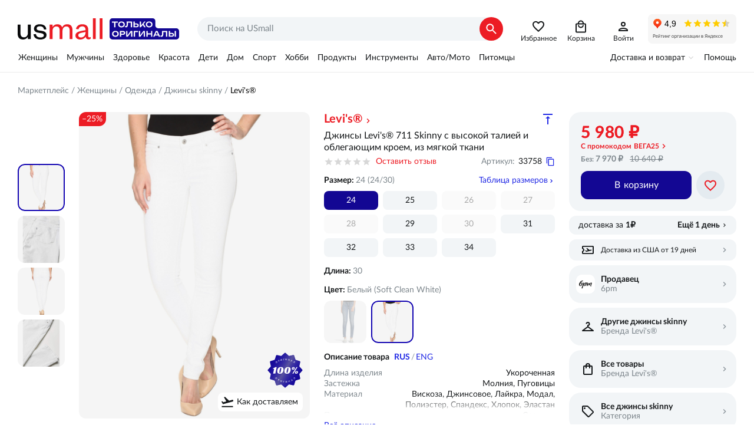

--- FILE ---
content_type: text/html; charset=utf-8
request_url: https://usmall.ru/product/33758-711-skinny-levis
body_size: 63088
content:
<!doctype html><html lang="ru"><head><meta charset="utf-8"><meta name="viewport" content="initial-scale=1,maximum-scale=1,minimum-scale=1,user-scalable=no,width=device-width,height=device-height,interactive-widget=resizes-content"><meta http-equiv="Permissions-Policy" content="interest-cohort=()"><meta name="format-detection" content="telephone=no"><meta name="format-detection" content="address=no"><meta name="application-name" content="USmall"><meta name="mobile-web-app-capable" content="yes"><meta name="apple-mobile-web-app-title" content="USmall"><meta name="apple-mobile-web-app-capable" content="yes"><meta name="apple-mobile-web-app-status-bar-style" content="default"><link rel="icon" href="/favicon.png" type="image/png"><link rel="apple-touch-icon" href="/apple-touch-icon.png"><link rel="apple-touch-icon-precomposed" href="/apple-touch-icon-precomposed.png"><link rel="apple-touch-startup-image" href="/android-chrome-512x512.png"><script>window.dataLayer=window.dataLayer||[],window.__setup_the_gtm__=function(){var t,e,a;!function(t,e,a,n,o){t[n]=t[n]||[],t[n].push({"gtm.start":(new Date).getTime(),event:"gtm.js"});var r=e.getElementsByTagName(a)[0],m=e.createElement(a);m.async=!0,m.src="https://www.googletagmanager.com/gtm.js?id=GTM-T26WCJ7Z",r.parentNode.insertBefore(m,r)}(window,document,"script","dataLayer"),(window._mtm=window._mtm||[]).push({"mtm.startTime":(new Date).getTime(),event:"mtm.Start"}),t=document,e=t.createElement("script"),a=t.getElementsByTagName("script")[0],e.async=!0,e.src="https://matomo-tracker.usmall.ru/js/container_pH9XTjRD.js",a.parentNode.insertBefore(e,a)},function(){var t=window.location,e=t.protocol+"//"+t.hostname+t.pathname+t.search;window.dataLayer.push({originalLocation:e})}()</script> <meta data-n-head="ssr" data-hid="theme-color" name="theme-color" content="#ffffff"><meta data-n-head="ssr" data-hid="og:site_name" name="og:site_name" property="og:site_name" content="Маркетплейс брендовой одежды и обуви USmall"><meta data-n-head="ssr" data-hid="og:type" name="og:type" property="og:type" content="website"><meta data-n-head="ssr" data-hid="og:logo" name="og:logo" property="og:logo" content="/logo.svg"><meta data-n-head="ssr" data-hid="og:url" name="og:url" property="og:url" content="https://usmall.ruproduct/33758-711-skinny-levis"><meta data-n-head="ssr" data-hid="description" name="description" content="Джинсы Levi&#x27;s® 711 Skinny с высокой талией и облегающим кроем, из мягкой ткани  — купить на USmall с доставкой по всей России, только оригиналы, выгодная цена. Джинсы skinny артикул: 33758, акции и скидки каждую неделю."><meta data-n-head="ssr" data-hid="og:description" name="og:description" property="og:description" content="Джинсы Levi&#x27;s® 711 Skinny с высокой талией и облегающим кроем, из мягкой ткани  — купить на USmall с доставкой по всей России, только оригиналы, выгодная цена. Джинсы skinny артикул: 33758, акции и скидки каждую неделю."><meta data-n-head="ssr" data-hid="og:title" name="og:title" property="og:title" content=" Джинсы Levi&#x27;s® 711 Skinny с высокой талией и облегающим кроем, из мягкой ткани"><meta data-n-head="ssr" data-hid="og:image" name="og:image" property="og:image" content="https://usmall.ru/image/143/37/42/bf957633f6b4fdc178c255619137ccbf.jpeg"><title>Джинсы Levi&#x27;s® 711 Skinny с высокой талией и облегающим кроем, из мягкой ткани  купить по выгодной цене на USmall артикул: 33758</title><link data-n-head="ssr" data-hid="canonical" rel="canonical" href="https://usmall.ruproduct/33758-711-skinny-levis"><link data-n-head="ssr" data-hid="manifest" rel="manifest" href="/manifest.ru-ru.json"><script data-n-head="ssr" data-hid="ld-product" type="application/ld+json">{"@context":"https://schema.org","@type":"Product","sku":33758,"name":"Джинсы Levi&#x27;s® 711 Skinny с высокой талией и облегающим кроем, из мягкой ткани","image":"https://usmall.ru/image/143/37/42/bf957633f6b4fdc178c255619137ccbf.jpeg","description":"Джинсы Levi&#x27;s® 711 Skinny с высокой талией и облегающим кроем, из мягкой ткани  — купить на USmall с доставкой по всей России, только оригиналы, выгодная цена. Джинсы skinny артикул: 33758, акции и скидки каждую неделю.","audience":{"@type":"PeopleAudience","suggestedGender":"female"},"offers":{"@type":"Offer","itemCondition":"https://schema.org/NewCondition","availability":"https://schema.org/InStock","price":7970,"priceCurrency":"RUB"},"brand":{"@type":"Brand","name":"Levi&#x27;s®"},"material":"Вискоза, Джинсовое, Лайкра, Модал, Полиэстер, Спандекс, Хлопок, Эластан"}</script><script data-n-head="ssr" data-hid="microcrumbs" type="application/ld+json">{"@context":"https://schema.org","@type":"BreadcrumbList","itemListElement":[{"@type":"ListItem","position":1,"item":{"@id":"https://usmall.ru/","name":"Маркетплейс"}},{"@type":"ListItem","position":2,"item":{"@id":"https://usmall.ru/home/undefined","name":"Женщины"}},{"@type":"ListItem","position":3,"item":{"@id":"https://usmall.ru/products/women/clothes","name":"Одежда"}},{"@type":"ListItem","position":4,"item":{"@id":"https://usmall.ru/products/women/clothes/skinny-jeans","name":"Джинсы skinny"}},{"@type":"ListItem","position":5,"item":{"@id":"https://usmall.ru/products/women/clothes/skinny-jeans/levis","name":"Levi&#x27;s®"}},{"@type":"ListItem","position":6,"item":{"@id":"https://usmall.ru/product/33758-711-skinny-levis","name":"Джинсы Levi&#x27;s® 711 Skinny с высокой талией и облегающим кроем, из мягкой ткани Levi&#x27;s®"}}]}</script><link rel="stylesheet" href="/_nuxt/css/074ac8f.css"><link rel="stylesheet" href="/_nuxt/css/650fec0.css"><link rel="stylesheet" href="/_nuxt/css/0e58637.css"><link rel="stylesheet" href="/_nuxt/css/05f6e21.css"><link rel="stylesheet" href="/_nuxt/css/21b7090.css"></head><body route="product" class="d-desktop" data-n-head="%7B%22route%22:%7B%22ssr%22:%22product%22%7D,%22class%22:%7B%22ssr%22:%22d-desktop%22%7D%7D"><noscript><iframe src="https://www.googletagmanager.com/ns.html?id=GTM-T26WCJ7Z" height="0" width="0" style="display:none;visibility:hidden"></iframe></noscript><div data-server-rendered="true" id="app-container"><!----><div id="__layout"><div class="c-main-layout"><header class="c-header __lg"><div class="wrapper"><div class="c-header__logo"><a href="/"></a></div> <div class="c-header__search"><form novalidate="novalidate" class="c-search-text __lg"><div class="c-search-text__inner"><input type="search" required="required" placeholder="Поиск на USmall" value="" class="c-search-text__field"> <button tpye="submit" class="c-search-text__submit"></button> <button type="button" class="c-search-text__reset"></button></div></form></div> <div class="c-header__icons"><a href="/products/favorites" data-text="Избранное" class="__i-favs"></a> <!----> <a href="/basket" data-text="Корзина" class="__i-basket"></a> <!----> <a href="/profile/personal" data-text="Войти" class="__i-account"></a></div> <div class="c-header__iframe"><iframe src="https://yandex.ru/sprav/widget/rating-badge/65710575455?type=rating" width="150" height="50" frameborder="0" scrolling="no"></iframe></div></div></header> <div class="c-main-menu"><div class="c-main-menu__inner"><div class="wrapper"><div class="c-header-menu2"><div class="c-header-menu2__item"><a href="/home/women" class="c-header-menu2__link">Женщины</a></div><div class="c-header-menu2__item"><a href="/home/men" class="c-header-menu2__link">Мужчины</a></div><div class="c-header-menu2__item"><a href="/home/health" class="c-header-menu2__link">Здоровье</a></div><div class="c-header-menu2__item"><a href="/home/beauty" class="c-header-menu2__link">Красота</a></div><div class="c-header-menu2__item"><a href="/home/kids" class="c-header-menu2__link">Дети</a></div><div class="c-header-menu2__item"><a href="/home/house" class="c-header-menu2__link">Дом</a></div><div class="c-header-menu2__item"><a href="/home/sport" class="c-header-menu2__link">Спорт</a></div><div class="c-header-menu2__item"><a href="/home/art-hobby" class="c-header-menu2__link">Хобби</a></div><div class="c-header-menu2__item"><a href="/home/grocery" class="c-header-menu2__link">Продукты</a></div><div class="c-header-menu2__item"><a href="/home/tools" class="c-header-menu2__link">Инструменты</a></div><div class="c-header-menu2__item"><a href="/home/auto" class="c-header-menu2__link">Авто/Мото</a></div><div class="c-header-menu2__item"><a href="/home/pets" class="c-header-menu2__link">Питомцы</a></div></div> <div class="c-main-menu__item"><button type="button" class="c-main-menu__btn-expand">Доставка и возврат</button> <nav class="c-main-menu__link-list"><span><a href="/static/delivery-terms">Доставка</a></span><span><a href="/static/purchase-returns">Возвраты</a></span><span><a href="/static/customs-fee">Пошлины</a></span><span class="hide-lg"><a href="/faq">Помощь</a></span><span><a href="/static/about-us">Кто мы</a></span><span><a href="/static/warehouse">Склад</a></span><span><a href="https://vk.com/usmallru" target="_blank">Мы ВКонтакте</a></span><span><a href="https://t.me/usmallruu" target="_blank">Наш канал в телеграм</a></span></nav></div> <div class="c-main-menu__item"><a href="/faq">Помощь</a></div></div></div></div> <section class="p-product c-main-content"><!----> <nav class="c-crumbs wrapper"><span class="c-crumbs__link-wrp"><a href="/" class="c-crumbs__link">Маркетплейс</a></span><span class="c-crumbs__link-wrp"><a href="/home/women" class="c-crumbs__link">Женщины</a></span><span class="c-crumbs__link-wrp"><a href="/products/women/clothes" class="c-crumbs__link">Одежда</a></span><span class="c-crumbs__link-wrp"><a href="/products/women/clothes/skinny-jeans" class="c-crumbs__link">Джинсы skinny</a></span><span class="c-crumbs__link-wrp"><span>Levi's®</span></span><!----></nav> <div class="p-product__card wrapper grid small-collapse small-column large-row"><div class="item item--images"><div class="c-product-photo-desk"><div class="c-product-photo-desk__photo"><div data-discount="25" class="c-product-photo-desk__inner"><img src="https://usmall.ru/image/143/37/42/bf957633f6b4fdc178c255619137ccbf.jpeg" alt="Джинсы Levi's® 711 Skinny с высокой талией и облегающим кроем, из мягкой ткани Levi's®" class="img-fg is-fit not-stretch"></div> <button type="button" title="100% оригинал" class="c-product-photo-desk__btn-original"></button> <button type="button" class="c-product-photo-desk__btn-delivery">Как доставляем</button> <button type="button" class="c-product-photo-desk__arrow-left"></button> <button type="button" class="c-product-photo-desk__arrow-right"></button></div> <div class="thumb-scroller c-product-photo-desk__thumbs ver with-arrows align-center"><div class="thumb-scroller__inner"><div class="thumb-scroller__list"><div class="thumb-scroller__thumb __active"><img src="https://usmall.ru/image/143/37/42/bf957633f6b4fdc178c255619137ccbf.jpeg" loading="lazy" class="img-fg img-ver"></div><div class="thumb-scroller__thumb"><img src="https://usmall.ru/image/143/37/42/3fc7a5ebddb88d1c41d2f1782b4aa61f.jpeg" loading="lazy" class="img-fg img-ver"></div><div class="thumb-scroller__thumb"><img src="https://usmall.ru/image/143/37/42/57a454253c366f7c971f75c053862304.jpeg" loading="lazy" class="img-fg img-ver"></div><div class="thumb-scroller__thumb"><img src="https://usmall.ru/image/143/37/42/13f6c9c302d916949738354c627dfce7.jpeg" loading="lazy" class="img-fg img-ver"></div></div> <button type="button" hidden="hidden" class="thumb-scroller__arrow-prev"></button> <button type="button" hidden="hidden" class="thumb-scroller__arrow-next"></button></div></div></div> <!----></div> <div class="item item--info"><div class="p-product__attrs-wrp"><!----> <!----> <h1 class="p-product__h1"><span class="c-product-name"><a href="/products/brand/levis" class="c-product-name__brand">Levi's®</a> <span class="c-product-name__name">Джинсы Levi's® 711 Skinny с высокой талией и облегающим кроем, из мягкой ткани</span></span></h1> <div class="grid small-collapse grid--reviews-vendor"><div class="item item--reviews"><div class="c-product-review"><div class="c-product-review__inner"><div class="c-product-review__value __zero">0</div> <button type="button" data-link class="c-product-review__create">Оставить отзыв</button></div></div></div> <div class="item item--vendor"><div class="c-vendor-code"><div data-label="Артикул:" class="c-vendor-code__value">33758</div> <button type="button" class="c-vendor-code__btn-copy"></button></div></div></div> <div class="c-variant-params"><div class="c-variant-params__param __colors"><div title="Белый (Soft Clean White)" class="c-variant-params__param-name"><b>Цвет:</b> <i>Белый (Soft Clean White)</i></div> <div class="c-vparam-color"><div class="thumb-scroller hor with-arrows align-left"><div class="thumb-scroller__inner"><div class="thumb-scroller__list"><div class="thumb-scroller__thumb"><img src="https://usmall.ru/image/000/00/00/549a3bbdf02b1a299c8a3857d466083f.jpeg" alt="Синий (Eternal Indigo Mid)" title="Синий (Eternal Indigo Mid)" loading="lazy" class="__not-active img-fg img-ver"></div><div class="thumb-scroller__thumb __active"><img src="https://usmall.ru/image/000/00/00/c4689ee82b19013a6e791bdced5474ff.jpeg" alt="Белый (Soft Clean White)" title="Белый (Soft Clean White)" loading="lazy" class="img-fg img-ver"></div></div> <button type="button" hidden="hidden" class="thumb-scroller__arrow-prev"></button> <button type="button" hidden="hidden" class="thumb-scroller__arrow-next"></button></div></div></div></div> <!----> <!----> <!----> <div class="c-variant-params__param __btm_lengths"><div title="30" class="c-variant-params__param-name"><b>Длина:</b> <i>30</i></div> <!----></div> <div class="c-variant-params__param __sizes"><div class="c-variant-params__param-name"><div title="24 (24/30)" class="c-variant-params__param-name-inner"><b>Размер:</b> <i>24 (24/30)</i></div> <div class="c-variant-params__param-name-btn"><button type="button" data-link>Таблица размеров</button></div></div> <div class="toggle-list c-vparam-size __cols-4"><div class="toggle-list__slot __collapsed" style="height:112px;"><div class="toggle-list__slot-inner"><div class="c-vparam-size__item"><div class="c-ui-tooltip"><div><input type="radio" name="inner_sizes_176zg7q5mps" autocomplete="off" id="inner_sizes_176zg7q5mps-0" value="0" checked="checked" class="vparam-btn"> <label for="inner_sizes_176zg7q5mps-0" class="__pseudo">24</label></div> <!----></div></div><div class="c-vparam-size__item"><div class="c-ui-tooltip"><div><input type="radio" name="inner_sizes_176zg7q5mps" autocomplete="off" id="inner_sizes_176zg7q5mps-1" value="1" class="vparam-btn"> <label for="inner_sizes_176zg7q5mps-1" class="__pseudo">25</label></div> <!----></div></div><div class="c-vparam-size__item"><div><input type="radio" name="inner_sizes_176zg7q5mps" autocomplete="off" id="inner_sizes_176zg7q5mps-7" value="7" class="vparam-btn"> <label for="inner_sizes_176zg7q5mps-7" class="__pseudo __not-active">26</label></div></div><div class="c-vparam-size__item"><div><input type="radio" name="inner_sizes_176zg7q5mps" autocomplete="off" id="inner_sizes_176zg7q5mps-9" value="9" class="vparam-btn"> <label for="inner_sizes_176zg7q5mps-9" class="__pseudo __not-active">27</label></div></div><div class="c-vparam-size__item"><div><input type="radio" name="inner_sizes_176zg7q5mps" autocomplete="off" id="inner_sizes_176zg7q5mps-8" value="8" class="vparam-btn"> <label for="inner_sizes_176zg7q5mps-8" class="__pseudo __not-active">28</label></div></div><div class="c-vparam-size__item"><div class="c-ui-tooltip"><div><input type="radio" name="inner_sizes_176zg7q5mps" autocomplete="off" id="inner_sizes_176zg7q5mps-2" value="2" class="vparam-btn"> <label for="inner_sizes_176zg7q5mps-2" class="__pseudo">29</label></div> <!----></div></div><div class="c-vparam-size__item"><div><input type="radio" name="inner_sizes_176zg7q5mps" autocomplete="off" id="inner_sizes_176zg7q5mps-10" value="10" class="vparam-btn"> <label for="inner_sizes_176zg7q5mps-10" class="__pseudo __not-active">30</label></div></div><div class="c-vparam-size__item"><div class="c-ui-tooltip"><div><input type="radio" name="inner_sizes_176zg7q5mps" autocomplete="off" id="inner_sizes_176zg7q5mps-3" value="3" class="vparam-btn"> <label for="inner_sizes_176zg7q5mps-3" class="__pseudo">31</label></div> <!----></div></div><div class="c-vparam-size__item"><div class="c-ui-tooltip"><div><input type="radio" name="inner_sizes_176zg7q5mps" autocomplete="off" id="inner_sizes_176zg7q5mps-4" value="4" class="vparam-btn"> <label for="inner_sizes_176zg7q5mps-4" class="__pseudo">32</label></div> <!----></div></div><div class="c-vparam-size__item"><div class="c-ui-tooltip"><div><input type="radio" name="inner_sizes_176zg7q5mps" autocomplete="off" id="inner_sizes_176zg7q5mps-5" value="5" class="vparam-btn"> <label for="inner_sizes_176zg7q5mps-5" class="__pseudo">33</label></div> <!----></div></div><div class="c-vparam-size__item"><div class="c-ui-tooltip"><div><input type="radio" name="inner_sizes_176zg7q5mps" autocomplete="off" id="inner_sizes_176zg7q5mps-6" value="6" class="vparam-btn"> <label for="inner_sizes_176zg7q5mps-6" class="__pseudo">34</label></div> <!----></div></div></div></div> <!----></div></div></div></div> <div class="p-product__desc-wrp"><!----> <!----> <div class="c-product-desc-view __shadow"><div class="c-product-desc-view__top"><div class="c-product-desc-view__title">Описание товара</div> <button type="button" data-link class="__active">RUS</button> <span class="c-product-desc-view__sep">/</span> <button type="button" data-link>ENG</button></div> <div class="c-product-desc-view__middle" style="max-height:;height:;"><div class="c-product-desc"><div class="c-product-desc__text __facets"><table><tbody><tr><td class="c-product-desc__text-label">Длина изделия</td> <td class="c-product-desc__text-value">Укороченная</td></tr><tr><td class="c-product-desc__text-label">Застежка</td> <td class="c-product-desc__text-value">Молния, Пуговицы</td></tr><tr><td class="c-product-desc__text-label">Материал</td> <td class="c-product-desc__text-value">Вискоза, Джинсовое, Лайкра, Модал, Полиэстер, Спандекс, Хлопок, Эластан</td></tr><tr><td class="c-product-desc__text-label">Посадка</td> <td class="c-product-desc__text-value">Средняя</td></tr><tr><td class="c-product-desc__text-label">Сезон</td> <td class="c-product-desc__text-value">Демисезон (Осень-Весна)</td></tr><tr><td class="c-product-desc__text-label">Фасон</td> <td class="c-product-desc__text-value">Скинни, Стрейч</td></tr></tbody></table></div> <div class="c-product-desc__text"><ul><li><strong>Обратите внимание, что этот стиль был снят с производства и/или принадлежит предыдущему сезону.</strong></li><li><strong>Если вам понравились джинсы 524™, вам понравятся новые 711 Skinny - созданные для стиля и уверенности.</strong></li><li>Джинсы 711 Skinny от Levi's® имеют среднюю посадку и облегающий крой от бедер до бедра с зауженными ногами.</li><li>Коллекция Lot 700 названа в честь первой пары джинсов Levi's® и объединяет классические силуэты с современными материалами для действительно безвременного образа.</li><li>Ультрамягкая ткань с эластичностью и восстанавливаемостью, чтобы джинсы сохраняли свою форму на протяжении всего дня.</li><li>Кожаная нашивка с логотипом на задней части пояса.</li><li>Тканевый флаг у заднего правого кармана.</li><li>Пятикарманный дизайн с характерной аркутной строчкой.</li><li>Пояс с петлями для ремня.</li><li>Застежка на молнии и кнопку.</li><li>Код Curve ID: Slight или Demi.<br /><br /><em>Состав тканей для стилей перечислен по убыванию на основе процента хлопка.</em></li><li>Soft Clean White: 97% хлопка, 3% эластана.</li><li>Azure Stone, Damage is Done, See What Happens, Side Tracked: 92% хлопка, 6% eme, 2% эластана.</li><li>Oriole, Outta Time, Try Again: 92% хлопка, 6% T400, 2% спандекса LYCRA®.</li><li>Super Trash: 92% хлопка, 6% полиэстера, 2% эластана.</li><li>Indigo Ridge: 81% хлопка, 17% полиэстера, 2% эластана.</li><li>Astro Indigo, Hawaii Blue, Hawaii Serpent, Maui Breeze, Maui Leopard: 79% хлопка, 19% полиэстера, 2% эластана.</li><li>One Fine Day: 70% хлопка, 20% полиэстера, 8% вискозы, 2% эластана.</li><li>Indigo Rays, Little Secret: 60% хлопка, 22% вискозы, 16% полиэстера, 2% эластана.</li><li>Soft Black: 60% хлопка, 23% полиэстера, 16% вискозы, 1% эластана.<br /></li><li>Mystery Black: 55% хлопка, 22% полиэстера, 21% вискозы, 2% эластана.</li><li>Можно стирать в машине и сушить в барабане.</li><li>Размеры: <ul><li>Внешний шов: 91 см</li><li>Внутренний шов: 81 см</li><li>Передняя высота: 20 см</li><li>Задняя высота: 30 см</li><li>Открытие для ног: 25 см</li></ul></li><li>Замеры продукции были выполнены на размере 27, внутренний шов 81 см. Обратите внимание, что размеры могут варьироваться в зависимости от размера.</li></ul></div></div></div> <!----></div> <!----></div> <!----></div> <div class="item item--action"><!----> <div class="c-product-action-page-dsk js-product-action-page-dsk"><div class="c-product-promoprice __page-dsk"><!----> <span class="c-product-promoprice__value"><i>5 980 ₽</i> <!----></span> <span class="c-product-promoprice__code"><i>С промокодом</i> <b>ВЕГА25</b></span> <span class="c-product-promoprice__regular"><i>Без:</i> <b>7 970 ₽</b> <s>10 640 ₽</s></span></div> <!----> <div class="grid small-collapse"><div class="item item--action"><button type="button" data-btn="deep-marine" class="c-product-btn-basket"><b>В корзину</b> <!----></button></div> <div class="item item--quantity small-tight"><button type="button" data-btn="" data-circle="true" class="c-product-btn-favorite"></button></div></div></div> <!----> <div loc="product" class="c-promo-banner __delivery_1rub"><button type="button" data-btn class="c-promo-banner__line"><span class="c-promo-banner__line-left">доставка за <b>1₽</b></span> <span class="c-promo-banner__line-right">Ещё 1 день</span> <span class="c-promo-banner__glare"></span></button></div> <div class="c-three-links"><button type="button" data-btn class="c-three-links__delivery">Доставка из США от 19 дней</button> <a href="/products?mac=2" data-btn="" class="c-three-links__seller"><b>Продавец</b> <i>6pm</i> <span class="c-three-links__seller-logo"><img src="https://usmall.ru/image/market-logos/2/logo.png" data-char="6"></span></a> <a href="/products/women/clothes/skinny-jeans/levis" data-btn="" class="c-three-links__cat-brand"><b>Другие джинсы skinny</b> <i>Бренда Levi's®</i></a> <a href="/products/brand/levis" data-btn="" class="c-three-links__brand"><b>Все товары</b> <i>Бренда Levi's®</i></a> <a href="/products/women/clothes/skinny-jeans" data-btn="" class="c-three-links__cat"><b>Все джинсы skinny</b> <i>Категория</i></a></div></div></div> <!----> <!----> <div class="c-seo-category-tags wrapper"><div class="c-seo-category-tags__title">Часто ищут</div> <div class="c-seo-category-tags__tags"><div class="c-seo-category-tags__item"><a href="/products/women/clothes/lands-end">женская одежда lands end</a></div><div class="c-seo-category-tags__item"><a href="/products/women/clothes/jeans/mango">женские джинсы mango цена</a></div><div class="c-seo-category-tags__item"><a href="/products/women/clothes/dresses/guess">женские платья guess</a></div><div class="c-seo-category-tags__item"><a href="/products/women/clothes/down-insulated-coats/calvin-klein">женские пуховики calvin klein купить</a></div><div class="c-seo-category-tags__item __expand"><button type="button" class="c-seo-category-tags__btn-expand">Ещё 6</button></div><div class="c-seo-category-tags__item"><a href="/products/women/clothes/down-insulated-coats/tommy-hilfiger">женские пуховики томми хилфигер</a></div><div class="c-seo-category-tags__item"><a href="/products/women/bags/calvin-klein">женские сумки calvin klein цена</a></div><div class="c-seo-category-tags__item"><a href="/products/women/beauty/lip-gloss/buxom">блески для губ buxom</a></div><div class="c-seo-category-tags__item"><a href="/products/women/shoes/sneakers-athletic-shoes/skechers">женские кроссовки скетчерс цена</a></div><div class="c-seo-category-tags__item"><a href="/products/women/shoes/lifestyle-sneakers/tommy-hilfiger">женские кроссовки томми хилфигер купить</a></div><div class="c-seo-category-tags__item"><a href="/products/women/bags/crossbody/dkny">сумки кросс-боди женские dkny</a></div> <div class="c-seo-category-tags__item __collapse"><button type="button" class="c-seo-category-tags__btn-collapse">Свернуть</button></div></div></div> <!----><!----><!----><!----><!----> <div hidden="hidden" class="the-email-data"><p class="e-image">https://usmall.ru/image/000/00/00/c4689ee82b19013a6e791bdced5474ff.jpeg</p> <p class="e-brand">Levi's®</p> <p class="e-name">Джинсы Levi's® 711 Skinny с высокой талией и облегающим кроем, из мягкой ткани</p> <p class="e-price">7 970 ₽</p> <p class="e-old-price">10 640 ₽</p> <p class="e-discount">-25%</p></div></section> <div hidden="hidden" class="c-header-menu2-dd"><div class="__outer"><div class="__inner js-menu-dd"><div data-id="0" class="wrapper m2"><div class="m2-aside"><a data-i="0" href="/home/women/clothes" class="__hover"><i style="background-image:-webkit-image-set(url(https://prod-ecommerce-cms-storage.s3.amazonaws.com/mi_i16b38_3x_9dc82d6a32x1.jpg) 1x, url(https://prod-ecommerce-cms-storage.s3.amazonaws.com/mi_i16b38_3x_9dc82d6a32x2.jpg) 2x);"></i> <span>Одежда</span></a><a data-i="1" href="/home/women/shoes"><i style="background-image:-webkit-image-set(url(https://prod-ecommerce-cms-storage.s3.amazonaws.com/mi_i0mihv_3x_18e2f684f0x1.jpg) 1x, url(https://prod-ecommerce-cms-storage.s3.amazonaws.com/mi_i0mihv_3x_18e2f684f0x2.jpg) 2x);"></i> <span>Обувь</span></a><a data-i="2" href="/home/women/bags"><i style="background-image:-webkit-image-set(url(https://prod-ecommerce-cms-storage.s3.amazonaws.com/mi_i02pwi_3x_817e1f6f36x1.jpg) 1x, url(https://prod-ecommerce-cms-storage.s3.amazonaws.com/mi_i02pwi_3x_817e1f6f36x2.jpg) 2x);"></i> <span>Сумки</span></a><a data-i="3" href="/home/women/accessories"><i style="background-image:-webkit-image-set(url(https://prod-ecommerce-cms-storage.s3.amazonaws.com/mi_i1q3ol_3x_d80aa99e84x1.jpg) 1x, url(https://prod-ecommerce-cms-storage.s3.amazonaws.com/mi_i1q3ol_3x_d80aa99e84x2.jpg) 2x);"></i> <span>Аксессуары</span></a><a data-i="4" href="/products/all/beauty"><i style="background-image:-webkit-image-set(url(https://prod-ecommerce-cms-storage.s3.amazonaws.com/mi_i1i1zz_3x_6b5c970d6cx1.png) 1x, url(https://prod-ecommerce-cms-storage.s3.amazonaws.com/mi_i1i1zz_3x_6b5c970d6cx2.png) 2x);"></i> <span>Косметика и парфюмерия</span></a><a data-i="5" href="/products/all/health/womens-health"><i style="background-image:-webkit-image-set(url(https://prod-ecommerce-cms-storage.s3.amazonaws.com/mi_6xwql8_3x_93e0b4a730x1.jpg) 1x, url(https://prod-ecommerce-cms-storage.s3.amazonaws.com/mi_6xwql8_3x_93e0b4a730x2.jpg) 2x);"></i> <span>Женское здоровье</span></a><a data-i="6" href="/products/all/health/hair-skin-nails"><i style="background-image:-webkit-image-set(url(https://prod-ecommerce-cms-storage.s3.amazonaws.com/mi_qp8aje_3x_0bcf64340cx1.jpg) 1x, url(https://prod-ecommerce-cms-storage.s3.amazonaws.com/mi_qp8aje_3x_0bcf64340cx2.jpg) 2x);"></i> <span>Красота изнутри</span></a></div> <div class="m2-main"><div data-j="0" class="m3 __hover"><div class="mrow"><div class="mcol" style="max-width:25.00%;"><div class="mrow"><div class="bnr mcol"><a href="/landing/kartsev"><i style="padding-top:21.28%;"><img src="https://prod-ecommerce-cms-storage.s3.amazonaws.com/mi_91inzr_3x_9c1724a723x1.jpg" srcset="https://prod-ecommerce-cms-storage.s3.amazonaws.com/mi_91inzr_3x_9c1724a723x2.jpg 2x" loading="lazy"></i></a></div></div><div class="mrow"><div class="links mcol"><a href="/products/women/clothes/coats-outerwear" class="subhead">Куртки и верхняя одежда</a><a href="/products/women/clothes/down-insulated-coats">Пуховики</a><a href="/products/women/clothes/casual-jackets">Повседневные куртки</a><a href="/products/women/clothes/lightweight-down-jacket">Легкие и стеганые пуховики</a><a href="/products/women/clothes/down-vests">Пуховые и верхние жилеты</a><a href="/products/women/clothes/wool-pea-coats">Пальто</a><a href="/products/women/clothes/bombers-jackets">Бомберы</a><a href="/products/women/clothes/faux-fur-shearling-coats">Шубы и дубленки из искусственного меха</a><a href="/products/women/clothes/trenches">Плащи и тренчи</a><a href="/products/women/clothes/motorcycle-leather-jacket">Кожаные куртки и косухи</a><a href="/products/women/clothes/windbreaker-jackets">Ветровки и легкие куртки</a><a href="/products/women/clothes/rain-jackets">Дождевики</a><a href="/products/women/clothes/jeans-jackets">Джинсовые куртки</a></div></div><div class="mrow"><div class="links mcol"><a href="/products/women/clothes/sweaters-hoodies-pullovers" class="subhead">Свитеры и худи</a><a href="/products/women/clothes/hoodies">Худи</a><a href="/products/women/clothes/sweaters">Свитеры</a><a href="/products/women/clothes/sweatshirts">Толстовки</a><a href="/products/women/clothes/cardigan">Кардиганы</a><a href="/products/women/clothes/pullover">Пуловеры</a><a href="/products/women/clothes/turtleneck">Водолазки</a></div></div><div class="mrow"><div class="links mcol"><a href="/products/women/clothes/tops-shirts-t-shirts" class="subhead">Футболки, блузки и рубашки</a><a href="/products/women/clothes/t-shirts">Футболки</a><a href="/products/women/clothes/polos">Поло</a><a href="/products/women/clothes/blouses">Блузки</a><a href="/products/women/clothes/casual-button-up-shirts">Рубашки</a><a href="/products/women/clothes/longsleeves">Лонгсливы</a><a href="/products/women/clothes/crop-tops">Кроп-топы</a><a href="/products/women/clothes/cami-tops">Топы на бретелях</a><a href="/products/women/clothes/tank-tops">Майки</a><a href="/products/women/clothes/bodysuit">Боди</a></div></div></div><div class="mcol" style="max-width:25.00%;"><div class="mrow"><div class="bnr mcol"><a href="/landing/pants"><i style="padding-top:20.00%;"><img src="https://prod-ecommerce-cms-storage.s3.amazonaws.com/mi_oxri5h_3x_9bc9c72b15x1.jpg" srcset="https://prod-ecommerce-cms-storage.s3.amazonaws.com/mi_oxri5h_3x_9bc9c72b15x2.jpg 2x" loading="lazy"></i></a></div></div><div class="mrow"><div class="links mcol"><a href="/products/women/clothes/dresses" class="subhead">Платья</a><a href="/products/women/clothes/casual-dress">Повседневные платья</a><a href="/products/women/clothes/office-dress">Офисные платья</a><a href="/products/women/clothes/night-out-dress">Вечерние платья</a><a href="/products/women/clothes/slip-dress">Платья-комбинации</a><a href="/products/women/clothes/fit-flare-dress">Приталенные расклёшенные платья</a><a href="/products/women/clothes/sweater-dress">Платья-свитеры</a><a href="/products/women/clothes/wrap-dress">Платье-халат</a><a href="/products/women/clothes/cocktail-dress">Коктейльные платья</a><a href="/products/women/clothes/bodycon-dress">Облегающие платья</a></div></div><div class="mrow"><div class="links mcol"><a href="/products/women/clothes/skirts" class="subhead">Юбки</a><a href="/products/women/clothes/maxi-skirts">Юбки макси</a><a href="/products/women/clothes/midi-skirts">Юбки миди</a><a href="/products/women/clothes/mini-skirts">Юбки мини</a><a href="/products/women/clothes/skorts">Юбки-шорты</a><a href="/products/women/clothes/a-line-skirts">Юбки А-силуэта</a><a href="/products/women/clothes/cargo-skirts">Юбки карго</a><a href="/products/women/clothes/pencil-skirts">Юбки-карандаши</a><a href="/products/women/clothes/pleated-skirts">Плиссированные юбки</a><a href="/products/women/clothes/wrap-skirts">Юбки с запахом</a><a href="/products/women/clothes/denim-skirts">Джинсовые юбки</a><a href="/products/women/clothes/leather-skirts">Кожаные юбки</a><a href="/products/women/clothes/sequin-skirt">Юбки с пайетками</a><a href="/products/women/clothes/high-low-skirts">Юбки с удлинённым подолом</a><a href="/products/women/clothes/tiered-skirts">Многоярусные юбки</a><a href="/products/women/clothes/straight-skirts">Прямые юбки</a></div></div><div class="mrow"><div class="links mcol"><a href="/products/women/clothes/overalls" class="subhead">Комбинезоны</a></div></div><div class="mrow"><div class="links mcol"><a href="/products/women/clothes/co-ord-two-piece-sets" class="subhead">Комплекты одежды</a></div></div><div class="mrow"><div class="links mcol"><a href="/products/women/clothes/activewear" class="subhead">Спортивные костюмы</a></div></div></div><div class="mcol" style="max-width:25.00%;"><div class="mrow"><div class="bnr mcol"><a href="/landing/office"><i style="padding-top:21.28%;"><img src="https://prod-ecommerce-cms-storage.s3.amazonaws.com/mi_kr7l1r_3x_392cdfd124x1.jpg" srcset="https://prod-ecommerce-cms-storage.s3.amazonaws.com/mi_kr7l1r_3x_392cdfd124x2.jpg 2x" loading="lazy"></i></a></div></div><div class="mrow"><div class="links mcol"><a href="/products/women/clothes/jeans" class="subhead">Джинсы</a><a href="/products/women/clothes/straight-jeans">Прямые джинсы</a><a href="/products/women/clothes/wide-leg-jeans">Широкие джинсы</a><a href="/products/women/clothes/skinny-jeans">Джинсы skinny</a><a href="/products/women/clothes/high-waisted-jeans">Джинсы с высокой талией</a><a href="/products/women/clothes/bootcut-jeans">Джинсы bootcut</a><a href="/products/men/clothes/slim-fit-jeans">Джинсы slim fit</a></div></div><div class="mrow"><div class="links mcol"><a href="/products/women/clothes/pants" class="subhead">Брюки</a><a href="/products/women/clothes/casual-pants">Повседневные брюки</a><a href="/products/women/clothes/sport-pants">Спортивные брюки</a><a href="/products/women/clothes/dress-pants">Классические брюки</a><a href="/products/women/clothes/leggings">Леггинсы</a><a href="/products/women/clothes/joggers-pants">Джоггеры</a><a href="/products/women/clothes/capri-pants">Капри</a><a href="/products/women/clothes/cargo-pants">Карго</a><a href="/products/women/clothes/thermal-bottoms">Термобрюки и лосины</a></div></div><div class="mrow"><div class="links mcol"><a href="/products/women/clothes/shorts" class="subhead">Шорты</a><a href="/products/women/clothes/casual-shorts">Повседневные шорты</a><a href="/products/women/clothes/jeans-shorts">Джинсовые шорты</a><a href="/products/women/clothes/sport-shorts">Спортивные шорты</a><a href="/products/women/clothes/bike-shorts">Велосипедки</a></div></div><div class="mrow"><div class="links mcol"><a href="/products/women/clothes/suits-and-blazers" class="subhead">Пиджаки и костюмы</a><a href="/products/women/clothes/blazers">Блейзеры</a><a href="/products/women/clothes/suit-jackets">Пиджаки</a><a href="/products/women/clothes/suit-vests">Жилеты</a><a href="/products/women/clothes/suits">Костюмы</a></div></div></div><div class="mcol" style="max-width:25.00%;"><div class="mrow"><div class="links mcol"><a href="/products/women/clothes/underwear-intimates" class="subhead">Нижнее бельё</a><a href="/products/women/clothes/panties">Трусы</a><a href="/products/women/clothes/bras">Бюстгальтеры</a><a href="/products/women/clothes/sports-bras">Спортивные бюстгальтеры</a><a href="/products/women/clothes/sexy-lingerie">Сексуальное белье</a><a href="/products/women/clothes/shapewear">Корректирующее белье</a><a href="/products/women/clothes/corsets">Корсеты</a><a href="/products/women/clothes/socks">Носки</a><a href="/products/women/clothes/tights">Колготки</a><a href="/products/women/clothes/thermal-tops">Термолонгсливы</a><a href="/products/women/clothes/thermal-underwear-sets">Комплекты термобелья</a></div></div><div class="mrow"><div class="links mcol"><a href="/products/women/clothes/sleepwear" class="subhead">Пижамы и домашняя одежда</a><a href="/products/women/clothes/pajamas">Пижамы</a><a href="/products/women/clothes/nightgowns">Ночные сорочки</a><a href="/products/women/clothes/robes">Халаты</a></div></div><div class="mrow"><div class="links mcol"><a href="/products/women/clothes/swimming-clothes" class="subhead">Купальники и пляжная одежда</a></div></div><div class="mrow"><div class="links mcol"><a href="/products/women/clothes/maternity-wear" class="subhead">Одежда для беременных</a></div></div></div></div></div><div data-j="1" class="m3"><div class="mrow"><div class="mcol" style="max-width:25.00%;"><div class="mrow"><div class="bnr mcol"><a href="/landing/sneakershop"><i style="padding-top:20.94%;"><img src="https://prod-ecommerce-cms-storage.s3.amazonaws.com/mi_luh48a_3x_a09b5cf1fbx1.jpg" srcset="https://prod-ecommerce-cms-storage.s3.amazonaws.com/mi_luh48a_3x_a09b5cf1fbx2.jpg 2x" loading="lazy"></i></a></div></div><div class="mrow"><div class="links mcol"><a href="/products/women/shoes/sneakers-athletic-shoes" class="subhead">Кроссовки и кеды</a><a href="/products/women/shoes/lifestyle-sneakers">Повседневные кроссовки</a><a href="/products/women/shoes/slipons">Слипоны и кеды</a><a href="/products/women/shoes/hi-top-slipons">Высокие кеды</a><a href="/products/women/shoes/leather-slipons">Кожаные кеды</a><a href="/products/women/shoes/training-gym-shoes">Спортивные кроссовки</a><a href="/products/women/shoes/running-trainers">Кроссовки для бега</a><a href="/products/women/shoes/basketball-shoes">Баскетбольные кроссовки</a><a href="/products?gender=women&amp;search=nike%20dunk" class="subhead">Nike Dunk</a><a href="/products?gender=women&amp;search=nike%20v2k" class="subhead">Nike V2K</a><a href="/products?gender=women&amp;search=adidas%20samba" class="subhead">Adidas Samba</a><a href="/products?gender=women&amp;search=new%20balance%20530" class="subhead">New Balance 530</a></div></div><div class="mrow"><div class="links mcol"><a href="/products/women/shoes/other-shoes" class="subhead">Туфли</a><a href="/products/women/shoes/pumps-heels">Лодочки</a><a href="/products/women/shoes/flats">Балетки</a><a href="/products/women/shoes/mary-jane-shoes">Мэри Джейн</a><a href="/products/women/shoes/wedding-shoes">Свадебные туфли</a><a href="/products/women/shoes/loafers">Лоферы</a><a href="/products/women/shoes/moccasins">Мокасины</a><a href="/products/women/shoes/boat-shoes">Топсайдеры</a></div></div></div><div class="mcol" style="max-width:25.00%;"><div class="mrow"><div class="bnr mcol"><a href="/brandzone/timberland"><i style="padding-top:21.28%;"><img src="https://prod-ecommerce-cms-storage.s3.amazonaws.com/mi_6a9qe6_3x_afcfc64179x1.jpg" srcset="https://prod-ecommerce-cms-storage.s3.amazonaws.com/mi_6a9qe6_3x_afcfc64179x2.jpg 2x" loading="lazy"></i></a></div></div><div class="mrow"><div class="links mcol"><a href="/products/women/shoes/boots" class="subhead">Демисезонные ботинки и сапоги</a><a href="/products/women/shoes/ankle-boots-booties">Ботильоны на каблуке</a><a href="/products/women/shoes/chelsea-boots">Ботинки челси</a><a href="/products/women/shoes/lace-up-boots">Ботинки на шнуровке</a><a href="/products/women/shoes/knee-high-mid-calf-boots">Сапоги</a><a href="/products/women/shoes/over-the-knee-boots">Ботфорты</a><a href="/products/women/shoes/cowboy-western-boots">Казаки</a><a href="/products/women/shoes/oxfords">Оксфорды</a><a href="/products/women/shoes/hiking-shoes">Треккинговые ботинки</a></div></div><div class="mrow"><div class="links mcol"><a href="/products/women/shoes/winter-snow-boots" class="subhead">Зимняя обувь</a><a href="/products/women/shoes/winter-boots">Зимние ботинки и сапоги</a><a href="/products/women/shoes/winter-sneakers">Зимние кроссовки</a><a href="/products/women/shoes/shearling-style-boots">Угги</a><a href="/products/women/shoes/duck-boots">Ботинки-утки</a><a href="/products/all/shoes/puffer-boots">Дутики</a></div></div></div><div class="mcol" style="max-width:25.00%;"><div class="mrow"><div class="bnr mcol"><a href="/landing/brand-crocs"><i style="padding-top:18.75%;"><img src="https://prod-ecommerce-cms-storage.s3.amazonaws.com/mi_6pr0kt_3x_78474845cdx1.jpg" srcset="https://prod-ecommerce-cms-storage.s3.amazonaws.com/mi_6pr0kt_3x_78474845cdx2.jpg 2x" loading="lazy"></i></a></div></div><div class="mrow"><div class="links mcol"><a href="/products/women/shoes/rain-boots" class="subhead">Резиновая обувь</a><a href="/products/women/shoes/rain-boots">Резиновые сапоги</a><a href="/products/women/shoes/slides">Шлепанцы</a><a href="/products/women/shoes/crocs">Кроксы</a></div></div><div class="mrow"><div class="links mcol"><a href="/products/women/shoes/sandals" class="subhead">Открытая обувь</a><a href="/products/women/shoes/flat-sandals">Сандалии</a><a href="/products/women/shoes/active-sandals">Спортивные сандалии</a><a href="/products/women/shoes/mules">Сабо и биркенштоки</a><a href="/products/women/shoes/heeled-sandals">Босоножки на каблуке</a><a href="/products/women/shoes/wedge-sandals">Босоножки на танкетке</a></div></div><div class="mrow"><div class="links mcol"><a href="/products/women/shoes/shoe-accessories-dryers" class="subhead">Аксессуары для обуви</a><a href="/products/women/shoes/insoles">Стельки</a><a href="/products/women/shoes/jibbitz">Джиббитсы</a><a href="/products/women/shoes/shoe-accessories">Аксессуары</a></div></div><div class="mrow"><div class="links mcol"><a href="/products/women/shoes/room-shoes" class="subhead">Домашние тапочки</a></div></div></div><div class="mcol" style="max-width:25.00%;"><div class="mrow"><div class="bnr mcol"><a href="/brandzone/ugg"><i style="padding-top:21.28%;"><img src="https://prod-ecommerce-cms-storage.s3.amazonaws.com/mi_ktlq9h_3x_d290653063x1.jpg" srcset="https://prod-ecommerce-cms-storage.s3.amazonaws.com/mi_ktlq9h_3x_d290653063x2.jpg 2x" loading="lazy"></i></a></div></div><div class="mrow"><div class="tiles mcol"><span>Премиум</span> <div class="list"><div><div style="max-width:33.33%;"><div class="bnr"><a href="/products/women/shoes?brand=1000"><i style="padding-top:100.00%;"><img src="https://prod-ecommerce-cms-storage.s3.amazonaws.com/mi_mx2txe_3x_a932e632f4x1.jpg" srcset="https://prod-ecommerce-cms-storage.s3.amazonaws.com/mi_mx2txe_3x_a932e632f4x2.jpg 2x" loading="lazy"></i></a></div></div><div style="max-width:33.33%;"><div class="bnr"><a href="/products/women/shoes?brand=2050"><i style="padding-top:100.00%;"><img src="https://prod-ecommerce-cms-storage.s3.amazonaws.com/mi_e4w1tw_3x_b14e13f563x1.jpg" srcset="https://prod-ecommerce-cms-storage.s3.amazonaws.com/mi_e4w1tw_3x_b14e13f563x2.jpg 2x" loading="lazy"></i></a></div></div><div style="max-width:33.33%;"><div class="bnr"><a href="/products/women/shoes?brand=13236"><i style="padding-top:100.00%;"><img src="https://prod-ecommerce-cms-storage.s3.amazonaws.com/mi_n0ystb_3x_6d4817dc7bx1.jpg" srcset="https://prod-ecommerce-cms-storage.s3.amazonaws.com/mi_n0ystb_3x_6d4817dc7bx2.jpg 2x" loading="lazy"></i></a></div></div></div><div><div style="max-width:33.33%;"><div class="bnr"><a href="/products/women/shoes?brand=13372"><i style="padding-top:100.00%;"><img src="https://prod-ecommerce-cms-storage.s3.amazonaws.com/mi_2bh41l_3x_c06158f718x1.jpg" srcset="https://prod-ecommerce-cms-storage.s3.amazonaws.com/mi_2bh41l_3x_c06158f718x2.jpg 2x" loading="lazy"></i></a></div></div><div style="max-width:33.33%;"><div class="bnr"><a href="/products/women/shoes?brand=60"><i style="padding-top:100.00%;"><img src="https://prod-ecommerce-cms-storage.s3.amazonaws.com/mi_uskamj_3x_481e67e1c7x1.jpg" srcset="https://prod-ecommerce-cms-storage.s3.amazonaws.com/mi_uskamj_3x_481e67e1c7x2.jpg 2x" loading="lazy"></i></a></div></div><div style="max-width:33.33%;"><div class="bnr"><a href="/products/women/shoes?brand=7226"><i style="padding-top:100.00%;"><img src="https://prod-ecommerce-cms-storage.s3.amazonaws.com/mi_zc0la8_3x_a1a1bff5bax1.jpg" srcset="https://prod-ecommerce-cms-storage.s3.amazonaws.com/mi_zc0la8_3x_a1a1bff5bax2.jpg 2x" loading="lazy"></i></a></div></div></div><div><div style="max-width:33.33%;"><div class="bnr"><a href="/products/women/shoes?brand=267"><i style="padding-top:100.00%;"><img src="https://prod-ecommerce-cms-storage.s3.amazonaws.com/mi_6yrmcc_3x_9cf253285fx1.jpg" srcset="https://prod-ecommerce-cms-storage.s3.amazonaws.com/mi_6yrmcc_3x_9cf253285fx2.jpg 2x" loading="lazy"></i></a></div></div><div style="max-width:33.33%;"><div class="bnr"><a href="/products/women/shoes?brand=2511"><i style="padding-top:100.00%;"><img src="https://prod-ecommerce-cms-storage.s3.amazonaws.com/mi_h3sfvh_3x_cc9171de64x1.jpg" srcset="https://prod-ecommerce-cms-storage.s3.amazonaws.com/mi_h3sfvh_3x_cc9171de64x2.jpg 2x" loading="lazy"></i></a></div></div><div style="max-width:33.33%;"><div class="bnr"><a href="/products/women/shoes?brand=3832"><i style="padding-top:100.00%;"><img src="https://prod-ecommerce-cms-storage.s3.amazonaws.com/mi_56ngkl_3x_81ed0fa4e6x1.jpg" srcset="https://prod-ecommerce-cms-storage.s3.amazonaws.com/mi_56ngkl_3x_81ed0fa4e6x2.jpg 2x" loading="lazy"></i></a></div></div></div><div><div style="max-width:33.33%;"><div class="bnr"><a href="/products/women/shoes?brand=2882"><i style="padding-top:100.00%;"><img src="https://prod-ecommerce-cms-storage.s3.amazonaws.com/mi_t3dnp_3x_679c4d0307x1.jpg" srcset="https://prod-ecommerce-cms-storage.s3.amazonaws.com/mi_t3dnp_3x_679c4d0307x2.jpg 2x" loading="lazy"></i></a></div></div><div style="max-width:33.33%;"><div class="bnr"><a href="/products/women/shoes?brand=601"><i style="padding-top:100.00%;"><img src="https://prod-ecommerce-cms-storage.s3.amazonaws.com/mi_ssd5dj_3x_1f9c1f8f9cx1.jpg" srcset="https://prod-ecommerce-cms-storage.s3.amazonaws.com/mi_ssd5dj_3x_1f9c1f8f9cx2.jpg 2x" loading="lazy"></i></a></div></div><div style="max-width:33.33%;"><div class="bnr"><a href="/products/women/shoes?brand=12681"><i style="padding-top:100.00%;"><img src="https://prod-ecommerce-cms-storage.s3.amazonaws.com/mi_qe3olx_3x_79c23da03ex1.jpg" srcset="https://prod-ecommerce-cms-storage.s3.amazonaws.com/mi_qe3olx_3x_79c23da03ex2.jpg 2x" loading="lazy"></i></a></div></div></div><div><div style="max-width:33.33%;"><div class="bnr"><a href="/products/women/shoes?brand=13338"><i style="padding-top:100.00%;"><img src="https://prod-ecommerce-cms-storage.s3.amazonaws.com/mi_eo18zt_3x_006e998cc1x1.jpg" srcset="https://prod-ecommerce-cms-storage.s3.amazonaws.com/mi_eo18zt_3x_006e998cc1x2.jpg 2x" loading="lazy"></i></a></div></div><div style="max-width:33.33%;"></div><div style="max-width:33.33%;"></div></div></div></div></div><div class="mrow"><div class="tiles mcol"><span>Популярные бренды</span> <div class="list"><div><div style="max-width:33.33%;"><div class="bnr"><a href="/products/women/shoes/adidas"><i style="padding-top:100.00%;"><img src="https://prod-ecommerce-cms-storage.s3.amazonaws.com/mi_toe3l8_3x_fafa869230x1.jpg" srcset="https://prod-ecommerce-cms-storage.s3.amazonaws.com/mi_toe3l8_3x_fafa869230x2.jpg 2x" loading="lazy"></i></a></div></div><div style="max-width:33.33%;"><div class="bnr"><a href="/products/women/shoes?brand=48"><i style="padding-top:100.00%;"><img src="https://prod-ecommerce-cms-storage.s3.amazonaws.com/mi_g842lu_3x_59521d3de6x1.jpg" srcset="https://prod-ecommerce-cms-storage.s3.amazonaws.com/mi_g842lu_3x_59521d3de6x2.jpg 2x" loading="lazy"></i></a></div></div><div style="max-width:33.33%;"><div class="bnr"><a href="/products/women/shoes?brand=156"><i style="padding-top:100.00%;"><img src="https://prod-ecommerce-cms-storage.s3.amazonaws.com/mi_rbfo8h_3x_f0dadb5eeax1.jpg" srcset="https://prod-ecommerce-cms-storage.s3.amazonaws.com/mi_rbfo8h_3x_f0dadb5eeax2.jpg 2x" loading="lazy"></i></a></div></div></div><div><div style="max-width:33.33%;"><div class="bnr"><a href="/products/women/shoes?brand=206"><i style="padding-top:100.00%;"><img src="https://prod-ecommerce-cms-storage.s3.amazonaws.com/mi_6hbpkq_3x_1839b295dfx1.jpg" srcset="https://prod-ecommerce-cms-storage.s3.amazonaws.com/mi_6hbpkq_3x_1839b295dfx2.jpg 2x" loading="lazy"></i></a></div></div><div style="max-width:33.33%;"><div class="bnr"><a href="/products/women/shoes/converse"><i style="padding-top:100.00%;"><img src="https://prod-ecommerce-cms-storage.s3.amazonaws.com/mi_fej1qp_3x_f9fa69967dx1.jpg" srcset="https://prod-ecommerce-cms-storage.s3.amazonaws.com/mi_fej1qp_3x_f9fa69967dx2.jpg 2x" loading="lazy"></i></a></div></div><div style="max-width:33.33%;"><div class="bnr"><a href="/products/women/shoes/crocs"><i style="padding-top:100.00%;"><img src="https://prod-ecommerce-cms-storage.s3.amazonaws.com/mi_d8fcpe_3x_44ee0ba275x1.jpg" srcset="https://prod-ecommerce-cms-storage.s3.amazonaws.com/mi_d8fcpe_3x_44ee0ba275x2.jpg 2x" loading="lazy"></i></a></div></div></div><div><div style="max-width:33.33%;"><div class="bnr"><a href="/products/women/shoes?brand=331"><i style="padding-top:100.00%;"><img src="https://prod-ecommerce-cms-storage.s3.amazonaws.com/mi_aer672_3x_8b3307d0bcx1.jpg" srcset="https://prod-ecommerce-cms-storage.s3.amazonaws.com/mi_aer672_3x_8b3307d0bcx2.jpg 2x" loading="lazy"></i></a></div></div><div style="max-width:33.33%;"><div class="bnr"><a href="/products/women/shoes/dr-martens"><i style="padding-top:100.00%;"><img src="https://prod-ecommerce-cms-storage.s3.amazonaws.com/mi_blzn12_3x_50180b5035x1.jpg" srcset="https://prod-ecommerce-cms-storage.s3.amazonaws.com/mi_blzn12_3x_50180b5035x2.jpg 2x" loading="lazy"></i></a></div></div><div style="max-width:33.33%;"><div class="bnr"><a href="/products/women/shoes/ecco"><i style="padding-top:100.00%;"><img src="https://prod-ecommerce-cms-storage.s3.amazonaws.com/mi_obfohy_3x_5edad502dex1.jpg" srcset="https://prod-ecommerce-cms-storage.s3.amazonaws.com/mi_obfohy_3x_5edad502dex2.jpg 2x" loading="lazy"></i></a></div></div></div><div><div style="max-width:33.33%;"><div class="bnr"><a href="/products/women/shoes/fila"><i style="padding-top:100.00%;"><img src="https://prod-ecommerce-cms-storage.s3.amazonaws.com/mi_42nirw_3x_759afa64d6x1.jpg" srcset="https://prod-ecommerce-cms-storage.s3.amazonaws.com/mi_42nirw_3x_759afa64d6x2.jpg 2x" loading="lazy"></i></a></div></div><div style="max-width:33.33%;"><div class="bnr"><a href="/products/women/shoes/lacoste"><i style="padding-top:100.00%;"><img src="https://prod-ecommerce-cms-storage.s3.amazonaws.com/mi_90petj_3x_34717c8654x1.jpg" srcset="https://prod-ecommerce-cms-storage.s3.amazonaws.com/mi_90petj_3x_34717c8654x2.jpg 2x" loading="lazy"></i></a></div></div><div style="max-width:33.33%;"><div class="bnr"><a href="/products/women/shoes/michael-kors"><i style="padding-top:100.00%;"><img src="https://prod-ecommerce-cms-storage.s3.amazonaws.com/mi_2notke_3x_d22c5fe53cx1.jpg" srcset="https://prod-ecommerce-cms-storage.s3.amazonaws.com/mi_2notke_3x_d22c5fe53cx2.jpg 2x" loading="lazy"></i></a></div></div></div><div><div style="max-width:33.33%;"><div class="bnr"><a href="/products/women/shoes?brand=4295"><i style="padding-top:100.00%;"><img src="https://prod-ecommerce-cms-storage.s3.amazonaws.com/mi_rc5hw3_3x_b8bf9c9e5bx1.jpg" srcset="https://prod-ecommerce-cms-storage.s3.amazonaws.com/mi_rc5hw3_3x_b8bf9c9e5bx2.jpg 2x" loading="lazy"></i></a></div></div><div style="max-width:33.33%;"><div class="bnr"><a href="/products/women/shoes/new-balance"><i style="padding-top:100.00%;"><img src="https://prod-ecommerce-cms-storage.s3.amazonaws.com/mi_gcqtg0_3x_1afda60859x1.jpg" srcset="https://prod-ecommerce-cms-storage.s3.amazonaws.com/mi_gcqtg0_3x_1afda60859x2.jpg 2x" loading="lazy"></i></a></div></div><div style="max-width:33.33%;"><div class="bnr"><a href="/products/women/shoes/nike"><i style="padding-top:100.00%;"><img src="https://prod-ecommerce-cms-storage.s3.amazonaws.com/mi_pwy48x_3x_b6c0570a25x1.jpg" srcset="https://prod-ecommerce-cms-storage.s3.amazonaws.com/mi_pwy48x_3x_b6c0570a25x2.jpg 2x" loading="lazy"></i></a></div></div></div><div><div style="max-width:33.33%;"><div class="bnr"><a href="/products/women/shoes/puma"><i style="padding-top:100.00%;"><img src="https://prod-ecommerce-cms-storage.s3.amazonaws.com/mi_1pr7sb_3x_65ba72cc8ex1.jpg" srcset="https://prod-ecommerce-cms-storage.s3.amazonaws.com/mi_1pr7sb_3x_65ba72cc8ex2.jpg 2x" loading="lazy"></i></a></div></div><div style="max-width:33.33%;"><div class="bnr"><a href="/products/women/shoes/reebok"><i style="padding-top:100.00%;"><img src="https://prod-ecommerce-cms-storage.s3.amazonaws.com/mi_8rgvag_3x_f6737e828dx1.jpg" srcset="https://prod-ecommerce-cms-storage.s3.amazonaws.com/mi_8rgvag_3x_f6737e828dx2.jpg 2x" loading="lazy"></i></a></div></div><div style="max-width:33.33%;"><div class="bnr"><a href="/products/women/shoes/timberland"><i style="padding-top:100.00%;"><img src="https://prod-ecommerce-cms-storage.s3.amazonaws.com/mi_ci96y6_3x_7330263169x1.jpg" srcset="https://prod-ecommerce-cms-storage.s3.amazonaws.com/mi_ci96y6_3x_7330263169x2.jpg 2x" loading="lazy"></i></a></div></div></div><div><div style="max-width:33.33%;"><div class="bnr"><a href="/products/women/shoes?brand=1321"><i style="padding-top:100.00%;"><img src="https://prod-ecommerce-cms-storage.s3.amazonaws.com/mi_v8qmvr_3x_318d214a8dx1.jpg" srcset="https://prod-ecommerce-cms-storage.s3.amazonaws.com/mi_v8qmvr_3x_318d214a8dx2.jpg 2x" loading="lazy"></i></a></div></div><div style="max-width:33.33%;"><div class="bnr"><a href="/products/women/shoes/vans"><i style="padding-top:100.00%;"><img src="https://prod-ecommerce-cms-storage.s3.amazonaws.com/mi_9l584s_3x_2ca31dc6c1x1.jpg" srcset="https://prod-ecommerce-cms-storage.s3.amazonaws.com/mi_9l584s_3x_2ca31dc6c1x2.jpg 2x" loading="lazy"></i></a></div></div><div style="max-width:33.33%;"></div></div></div></div></div></div></div></div><div data-j="2" class="m3"><div class="mrow"><div class="mcol" style="max-width:25.00%;"><div class="mrow"><div class="links mcol"><a href="/products/women/bags/handbags" class="subhead">Ручные сумки</a><a href="/products/women/bags/crossbody">Сумки кросс-боди</a><a href="/products/women/bags/totes">Сумки тоут</a><a href="/products/women/bags/shoulder-bags">Сумки через плечо</a><a href="/products/women/bags/belt-bags">Поясные сумки</a><a href="/products/women/bags/satchel">Сумки сэтчел</a><a href="/products/women/bags/clutches">Сумки клатчи</a><a href="/products/women/bags/hobos">Сумки хобо</a><a href="/products/women/bags/bucket-bags">Сумки цилиндры</a><a href="/products/women/bags/cosmetic-bags">Косметички</a><a href="/products/women/bags/messenger-bags">Сумки мессенджеры</a></div></div><div class="mrow"><div class="links mcol"><a href="/products/women/bags/backpacks-daypacks" class="subhead">Рюкзаки</a><a href="/products/women/bags/backpacks">Рюкзаки повседневные</a><a href="/products/women/bags/backpacking-packs-for-hiking">Рюкзаки для походов</a></div></div><div class="mrow"><div class="links mcol"><a href="/products/women/bags/duffels-luggage-travel" class="subhead">Сумки для поездок</a><a href="/products/women/bags/duffle-bags">Cумки дорожные</a><a href="/products/women/bags/carry-ons">Чемоданы ручная кладь</a><a href="/products/women/bags/suitcase">Чемоданы</a><a href="/products/women/bags/diaper-bags">Сумки для подгузников</a><a href="/products/all/bags/laptop-bags">Сумки и чехлы для ноутбуков</a></div></div><div class="mrow"><div class="links mcol"><a href="/products/women/bags/bags-backpacks-accessories" class="subhead">Аксессуары для сумок</a></div></div></div><div class="mcol" style="max-width:25.00%;"><div class="mrow"><div class="links mcol"><a href="/products/women/bags/wallets" class="subhead">Кошельки</a><a href="/products/women/bags/billfold-wallet">Бумажники</a><a href="/products/women/bags/card-holders">Кардхолдеры</a><a href="/products/women/bags/wallets">Кожаные кошельки</a></div></div><div class="mrow"><div class="links mcol"><a href="/home/women/bags" class="subhead">Все сумки</a></div></div></div><div class="mcol" style="max-width:25.00%;"><div class="mrow"><div class="tiles mcol"><span>Бренды</span> <div class="list"><div><div style="max-width:33.33%;"><div class="bnr"><a href="/products/women/bags/michael-kors"><i style="padding-top:100.00%;"><img src="https://prod-ecommerce-cms-storage.s3.amazonaws.com/mi_2notke_3x_abae33f8a0x1.jpg" srcset="https://prod-ecommerce-cms-storage.s3.amazonaws.com/mi_2notke_3x_abae33f8a0x2.jpg 2x" loading="lazy"></i></a></div></div><div style="max-width:33.33%;"><div class="bnr"><a href="/products/women/bags/us-polo-assn"><i style="padding-top:100.00%;"><img src="https://prod-ecommerce-cms-storage.s3.amazonaws.com/mi_8rlj6p_3x_9156a7a3b0x1.jpg" srcset="https://prod-ecommerce-cms-storage.s3.amazonaws.com/mi_8rlj6p_3x_9156a7a3b0x2.jpg 2x" loading="lazy"></i></a></div></div><div style="max-width:33.33%;"><div class="bnr"><a href="/products/women/bags/guess"><i style="padding-top:100.00%;"><img src="https://prod-ecommerce-cms-storage.s3.amazonaws.com/mi_of5xpp_3x_e423fe866fx1.jpg" srcset="https://prod-ecommerce-cms-storage.s3.amazonaws.com/mi_of5xpp_3x_e423fe866fx2.jpg 2x" loading="lazy"></i></a></div></div></div><div><div style="max-width:33.33%;"><div class="bnr"><a href="/products/women/bags/calvin-klein"><i style="padding-top:100.00%;"><img src="https://prod-ecommerce-cms-storage.s3.amazonaws.com/mi_6hbpkq_3x_abd88a54bex1.jpg" srcset="https://prod-ecommerce-cms-storage.s3.amazonaws.com/mi_6hbpkq_3x_abd88a54bex2.jpg 2x" loading="lazy"></i></a></div></div><div style="max-width:33.33%;"><div class="bnr"><a href="/products/women/bags/karl-lagerfeld"><i style="padding-top:100.00%;"><img src="https://prod-ecommerce-cms-storage.s3.amazonaws.com/mi_pwx3fj_3x_b67f9fb2cfx1.jpg" srcset="https://prod-ecommerce-cms-storage.s3.amazonaws.com/mi_pwx3fj_3x_b67f9fb2cfx2.jpg 2x" loading="lazy"></i></a></div></div><div style="max-width:33.33%;"><div class="bnr"><a href="/products/women/bags/dkny"><i style="padding-top:100.00%;"><img src="https://prod-ecommerce-cms-storage.s3.amazonaws.com/mi_aer672_3x_7a20b2ee63x1.jpg" srcset="https://prod-ecommerce-cms-storage.s3.amazonaws.com/mi_aer672_3x_7a20b2ee63x2.jpg 2x" loading="lazy"></i></a></div></div></div><div><div style="max-width:33.33%;"><div class="bnr"><a href="/products/women/bags/tommy-hilfiger"><i style="padding-top:100.00%;"><img src="https://prod-ecommerce-cms-storage.s3.amazonaws.com/mi_3cqnzw_3x_adf2078051x1.jpg" srcset="https://prod-ecommerce-cms-storage.s3.amazonaws.com/mi_3cqnzw_3x_adf2078051x2.jpg 2x" loading="lazy"></i></a></div></div><div style="max-width:33.33%;"><div class="bnr"><a href="/products/women/bags/uniqlo"><i style="padding-top:100.00%;"><img src="https://prod-ecommerce-cms-storage.s3.amazonaws.com/mi_yl9s3q_3x_6c893fc1c3x1.jpg" srcset="https://prod-ecommerce-cms-storage.s3.amazonaws.com/mi_yl9s3q_3x_6c893fc1c3x2.jpg 2x" loading="lazy"></i></a></div></div><div style="max-width:33.33%;"><div class="bnr"><a href="/products/women/bags/lauren-ralph-lauren"><i style="padding-top:100.00%;"><img src="https://prod-ecommerce-cms-storage.s3.amazonaws.com/mi_jisbt9_3x_93b12a63b9x1.jpg" srcset="https://prod-ecommerce-cms-storage.s3.amazonaws.com/mi_jisbt9_3x_93b12a63b9x2.jpg 2x" loading="lazy"></i></a></div></div></div><div><div style="max-width:33.33%;"><div class="bnr"><a href="/products/women/bags/coach"><i style="padding-top:100.00%;"><img src="https://prod-ecommerce-cms-storage.s3.amazonaws.com/mi_6yrmcc_3x_89b391f24ax1.jpg" srcset="https://prod-ecommerce-cms-storage.s3.amazonaws.com/mi_6yrmcc_3x_89b391f24ax2.jpg 2x" loading="lazy"></i></a></div></div><div style="max-width:33.33%;"><div class="bnr"><a href="/products/women/bags/zara"><i style="padding-top:100.00%;"><img src="https://prod-ecommerce-cms-storage.s3.amazonaws.com/mi_54czta_3x_1e4e193710x1.jpg" srcset="https://prod-ecommerce-cms-storage.s3.amazonaws.com/mi_54czta_3x_1e4e193710x2.jpg 2x" loading="lazy"></i></a></div></div><div style="max-width:33.33%;"><div class="bnr"><a href="/products/women/bags/asos-design"><i style="padding-top:100.00%;"><img src="https://prod-ecommerce-cms-storage.s3.amazonaws.com/mi_26mop2_3x_c355eb3e5ex1.jpg" srcset="https://prod-ecommerce-cms-storage.s3.amazonaws.com/mi_26mop2_3x_c355eb3e5ex2.jpg 2x" loading="lazy"></i></a></div></div></div><div><div style="max-width:33.33%;"><div class="bnr"><a href="/products/all/bags/hm"><i style="padding-top:100.00%;"><img src="https://prod-ecommerce-cms-storage.s3.amazonaws.com/mi_7csn2z_3x_aabd531fe7x1.jpg" srcset="https://prod-ecommerce-cms-storage.s3.amazonaws.com/mi_7csn2z_3x_aabd531fe7x2.jpg 2x" loading="lazy"></i></a></div></div><div style="max-width:33.33%;"><div class="bnr"><a href="/products/all/bags/juicy-couture"><i style="padding-top:100.00%;"><img src="https://prod-ecommerce-cms-storage.s3.amazonaws.com/mi_npdf03_3x_f0157f292cx1.jpg" srcset="https://prod-ecommerce-cms-storage.s3.amazonaws.com/mi_npdf03_3x_f0157f292cx2.jpg 2x" loading="lazy"></i></a></div></div><div style="max-width:33.33%;"><div class="bnr"><a href="/products/all/bags/wrangler"><i style="padding-top:100.00%;"><img src="https://prod-ecommerce-cms-storage.s3.amazonaws.com/mi_34nxqi_3x_01a265800ax1.jpg" srcset="https://prod-ecommerce-cms-storage.s3.amazonaws.com/mi_34nxqi_3x_01a265800ax2.jpg 2x" loading="lazy"></i></a></div></div></div><div><div style="max-width:33.33%;"><div class="bnr"><a href="/products/women/bags/kipling"><i style="padding-top:100.00%;"><img src="https://prod-ecommerce-cms-storage.s3.amazonaws.com/mi_x5k58e_3x_5c261c666ex1.jpg" srcset="https://prod-ecommerce-cms-storage.s3.amazonaws.com/mi_x5k58e_3x_5c261c666ex2.jpg 2x" loading="lazy"></i></a></div></div><div style="max-width:33.33%;"><div class="bnr"><a href="/products/women/bags?brand=46478"><i style="padding-top:100.00%;"><img src="https://prod-ecommerce-cms-storage.s3.amazonaws.com/mi_c74d85_3x_9053e7be86x1.jpg" srcset="https://prod-ecommerce-cms-storage.s3.amazonaws.com/mi_c74d85_3x_9053e7be86x2.jpg 2x" loading="lazy"></i></a></div></div><div style="max-width:33.33%;"></div></div></div></div></div></div><div class="mcol" style="max-width:25.00%;"><div class="mrow"><div type="desktop" maxwidth="15" colratio="17" colspace="20" class="mcol"></div></div></div></div></div><div data-j="3" class="m3"><div class="mrow"><div class="mcol" style="max-width:25.00%;"><div class="mrow"><div class="links mcol"><a href="/products/women/accessories/eyewear" class="subhead">Очки</a><a href="/products/women/accessories/fashion-sunglasses">Солнцезащитные очки</a><a href="/products/women/accessories/optical-glasses">Оправы и оптические очки</a><a href="/products/women/accessories/sport-sunglasses">Спортивные очки</a></div></div><div class="mrow"><div class="links mcol"><a href="/products/women/accessories/watches" class="subhead">Часы</a><a href="/products/women/accessories/mechanic-watches">Механические часы</a><a href="/products/women/accessories/smartwatches">Смарт-часы</a><a href="/products/women/accessories/watch-bracelets">Ремешки для часов</a></div></div><div class="mrow"><div class="links mcol"><a href="/products/women/accessories/belts" class="subhead">Ремни</a><a href="/products/women/accessories/umbrellas" class="subhead">Зонты</a><a href="/products/women/accessories/phone-cases" class="subhead">Чехлы для телефонов</a></div></div></div><div class="mcol" style="max-width:25.00%;"><div class="mrow"><div class="links mcol"><a href="/products/women/accessories/caps" class="subhead">Головные уборы</a><a href="/products/women/accessories/winter-hats">Шапки</a><a href="/products/women/accessories/baseball-caps">Бейсболки</a><a href="/products/women/accessories/sun-hats">Шляпы</a><a href="/products/women/accessories/bucket-hats">Панамы</a><a href="/products/women/accessories/earmuffs-headbands">Наушники и повязки на голову</a><a href="/products/women/accessories/visors">Козырьки</a></div></div><div class="mrow"><div class="links mcol"><a href="/products/women/accessories/scarves" class="subhead">Платки и шарфы</a><a href="/products/women/accessories/long-scarves">Длинные шарфы</a><a href="/products/women/accessories/square-scarves">Платки</a><a href="/products/women/accessories/wraps">Накидки</a><a href="/products/women/accessories/shawls">Шали</a></div></div><div class="mrow"><div class="links mcol"><a href="/products/women/accessories/gloves" class="subhead">Перчатки и варежки</a></div></div></div><div class="mcol" style="max-width:25.00%;"><div class="mrow"><div class="links mcol"><a href="/products/women/accessories/hair-accessories" class="subhead">Аксессуары для волос</a><a href="/products/women/accessories/hair-clips-ties">Заколки</a><a href="/products/women/accessories/headband">Ободки и повязки на голову</a><a href="/products/women/accessories/scrunchies">Резинки</a></div></div><div class="mrow"><div class="links mcol"><a href="/products/women/accessories/sleep-eye-mask-blindfold-mask" class="subhead">Маски для сна</a><a href="/products/women/accessories/face-coverings" class="subhead">Маски тканевые</a></div></div></div><div class="mcol" style="max-width:25.00%;"></div></div></div><div data-j="4" class="m3"><div class="mrow"><div class="mcol" style="max-width:33.33%;"><div class="mrow"><div class="links mcol"><a href="/products/all/beauty/make-up">Макияж</a><a href="/products/all/beauty/face-care">Уход за лицом</a><a href="/products/all/beauty/body">Уход за телом</a><a href="/products/all/beauty/hair-care">Уход за волосами</a><a href="/products/all/beauty/perfume">Парфюмерия</a></div></div></div><div class="mcol" style="max-width:33.33%;"><div class="mrow"><div type="desktop" maxwidth="20" colratio="17" colspace="20" class="mcol"></div></div></div><div class="mcol" style="max-width:33.33%;"><div class="mrow"><div type="desktop" maxwidth="20" colratio="17" colspace="20" class="mcol"></div></div></div></div></div><div data-j="5" class="m3"><div class="mrow"><div class="mcol" style="max-width:20.00%;"><div class="mrow"><div class="links mcol"><a href="/home/health/supplements/womens-health">Добавки для женского здоровья</a><a href="/products/all/health/pre-post-natal-formulas">Препараты для беременных и родивших</a><a href="/products/all/health/candida-yeast-formulas">Препараты от молочницы</a><a href="/products/all/health/womens-hormone-support">Женские гормональные средства</a><a href="/products/all/health/evening-primrose-oil">Масло ослинника</a><a href="/products/all/health/dim">Дииндолилметан (DIM)</a><a href="/products/all/health/d-mannose">D-Манноза</a></div></div></div><div class="mcol" style="max-width:20.00%;"><div class="mrow"><div type="desktop" maxwidth="12" colratio="17" colspace="20" class="mcol"></div></div></div><div class="mcol" style="max-width:20.00%;"><div class="mrow"><div type="desktop" maxwidth="12" colratio="17" colspace="20" class="mcol"></div></div></div><div class="mcol" style="max-width:20.00%;"><div class="mrow"><div type="desktop" maxwidth="12" colratio="17" colspace="20" class="mcol"></div></div></div><div class="mcol" style="max-width:20.00%;"><div class="mrow"><div type="desktop" maxwidth="12" colratio="17" colspace="20" class="mcol"></div></div></div></div></div><div data-j="6" class="m3"><div class="mrow"><div class="mcol" style="max-width:20.00%;"><div class="mrow"><div class="links mcol"><a href="/products/all/health/collagen-supplements">Коллаген</a><a href="/products/all/health/coenzyme-q10-coq10">Коэнзим Q10</a><a href="/products/all/health/l-glutathione">L-глутатион</a><a href="/products/all/health/hyaluronic-acid">Гиалуроновая кислота</a><a href="/products/all/health/hair-skin-nails-formulas">Витамины для волос, ногтей и кожи</a></div></div></div><div class="mcol" style="max-width:20.00%;"><div class="mrow"><div type="desktop" maxwidth="12" colratio="17" colspace="20" class="mcol"></div></div></div><div class="mcol" style="max-width:20.00%;"><div class="mrow"><div type="desktop" maxwidth="12" colratio="17" colspace="20" class="mcol"></div></div></div><div class="mcol" style="max-width:20.00%;"><div class="mrow"><div type="desktop" maxwidth="12" colratio="17" colspace="20" class="mcol"></div></div></div><div class="mcol" style="max-width:20.00%;"><div class="mrow"><div type="desktop" maxwidth="12" colratio="17" colspace="20" class="mcol"></div></div></div></div></div></div></div><div data-id="1" class="wrapper m2"><div class="m2-aside"><a data-i="0" href="/home/men/clothes" class="__hover"><i style="background-image:-webkit-image-set(url(https://prod-ecommerce-cms-storage.s3.amazonaws.com/mi_m5yz9g_3x_b0b1c1bad3x1.jpg) 1x, url(https://prod-ecommerce-cms-storage.s3.amazonaws.com/mi_m5yz9g_3x_b0b1c1bad3x2.jpg) 2x);"></i> <span>Одежда</span></a><a data-i="1" href="/home/men/shoes"><i style="background-image:-webkit-image-set(url(https://prod-ecommerce-cms-storage.s3.amazonaws.com/mi_m5f6o3_3x_9160cc849ex1.jpg) 1x, url(https://prod-ecommerce-cms-storage.s3.amazonaws.com/mi_m5f6o3_3x_9160cc849ex2.jpg) 2x);"></i> <span>Обувь</span></a><a data-i="2" href="/home/men/bags"><i style="background-image:-webkit-image-set(url(https://prod-ecommerce-cms-storage.s3.amazonaws.com/mi_m4ve2q_3x_ac4f8f165ax1.jpg) 1x, url(https://prod-ecommerce-cms-storage.s3.amazonaws.com/mi_m4ve2q_3x_ac4f8f165ax2.jpg) 2x);"></i> <span>Сумки</span></a><a data-i="3" href="/home/men/accessories"><i style="background-image:-webkit-image-set(url(https://prod-ecommerce-cms-storage.s3.amazonaws.com/mi_m6irut_3x_96d2b2d982x1.jpg) 1x, url(https://prod-ecommerce-cms-storage.s3.amazonaws.com/mi_m6irut_3x_96d2b2d982x2.jpg) 2x);"></i> <span>Аксессуары</span></a><a data-i="4" href="/products/all/beauty/for-him"><i style="background-image:-webkit-image-set(url(https://prod-ecommerce-cms-storage.s3.amazonaws.com/mi_g3mamk_3x_65ce938f39x1.png) 1x, url(https://prod-ecommerce-cms-storage.s3.amazonaws.com/mi_g3mamk_3x_65ce938f39x2.png) 2x);"></i> <span>Мужской уход</span></a><a data-i="5" href="/products/all/beauty/mens-shaving"><i style="background-image:-webkit-image-set(url(https://prod-ecommerce-cms-storage.s3.amazonaws.com/mi_z32an7_3x_9b44dfbe17x1.png) 1x, url(https://prod-ecommerce-cms-storage.s3.amazonaws.com/mi_z32an7_3x_9b44dfbe17x2.png) 2x);"></i> <span>Всё для бритья</span></a><a data-i="6" href="/products/all/health/sports-nutrition"><i style="background-image:-webkit-image-set(url(https://prod-ecommerce-cms-storage.s3.amazonaws.com/mi_q00yd0_3x_9973c98e7fx1.jpg) 1x, url(https://prod-ecommerce-cms-storage.s3.amazonaws.com/mi_q00yd0_3x_9973c98e7fx2.jpg) 2x);"></i> <span>Спортивное питание</span></a><a data-i="7" href="/products/all/health/mens-health"><i style="background-image:-webkit-image-set(url(https://prod-ecommerce-cms-storage.s3.amazonaws.com/mi_qnfnjw_3x_bd62a139ecx1.jpg) 1x, url(https://prod-ecommerce-cms-storage.s3.amazonaws.com/mi_qnfnjw_3x_bd62a139ecx2.jpg) 2x);"></i> <span>Мужское здоровье</span></a></div> <div class="m2-main"><div data-j="0" class="m3 __hover"><div class="mrow"><div class="mcol" style="max-width:25.00%;"><div class="mrow"><div class="bnr mcol"><a href="/landing/kartsev"><i style="padding-top:21.28%;"><img src="https://prod-ecommerce-cms-storage.s3.amazonaws.com/mi_91inzr_3x_095868c48bx1.jpg" srcset="https://prod-ecommerce-cms-storage.s3.amazonaws.com/mi_91inzr_3x_095868c48bx2.jpg 2x" loading="lazy"></i></a></div></div><div class="mrow"><div class="links mcol"><a href="/products/men/clothes/coats-outerwear" class="subhead">Куртки и верхняя одежда</a><a href="/products/men/clothes/down-insulated-coats">Пуховики</a><a href="/products/men/clothes/casual-jackets">Повседневные куртки</a><a href="/products/men/clothes/lightweight-down-jacket">Легкие и стеганые пуховики</a><a href="/products/men/clothes/down-vests">Пуховые и верхние жилеты</a><a href="/products/men/clothes/wool-pea-coats">Пальто</a><a href="/products/men/clothes/bombers-jackets">Бомберы</a><a href="/products/men/clothes/trenches">Плащи и тренчи</a><a href="/products/men/clothes/motorcycle-leather-jacket">Кожаные куртки и косухи</a><a href="/products/men/clothes/windbreaker-jackets">Ветровки и легкие куртки</a><a href="/products/men/clothes/rain-jackets">Дождевики</a><a href="/products/men/clothes/jeans-jackets">Джинсовые куртки</a></div></div><div class="mrow"><div class="links mcol"><a href="/products/men/clothes/sweaters-hoodies-pullovers" class="subhead">Свитеры и худи</a><a href="/products/men/clothes/sweaters">Свитеры</a><a href="/products/men/clothes/hoodies">Худи</a><a href="/products/men/clothes/sweatshirts">Толстовки</a><a href="/products/men/clothes/cardigan">Кардиганы</a><a href="/products/men/clothes/vests">Жилеты</a><a href="/products/men/clothes/pullover">Пуловеры</a><a href="/products/men/clothes/turtleneck">Водолазки</a></div></div><div class="mrow"><div class="links mcol"><a href="/products/men/clothes/tops-shirts-t-shirts" class="subhead">Футболки и рубашки</a><a href="/products/men/clothes/t-shirts">Футболки</a><a href="/products/men/clothes/polos">Поло</a><a href="/products/men/clothes/casual-button-up-shirts">Рубашки</a><a href="/products/men/clothes/longsleeves">Лонгсливы</a><a href="/products/men/clothes/tank-tops">Майки</a></div></div></div><div class="mcol" style="max-width:25.00%;"><div class="mrow"><div class="bnr mcol"><a href="/landing/pants"><i style="padding-top:20.00%;"><img src="https://prod-ecommerce-cms-storage.s3.amazonaws.com/mi_oxri5h_3x_24423a01aax1.jpg" srcset="https://prod-ecommerce-cms-storage.s3.amazonaws.com/mi_oxri5h_3x_24423a01aax2.jpg 2x" loading="lazy"></i></a></div></div><div class="mrow"><div class="links mcol"><a href="/products/men/clothes/jeans" class="subhead">Джинсы</a><a href="/products/men/clothes/straight-jeans">Прямые джинсы</a><a href="/products/men/clothes/wide-leg-jeans">Широкие джинсы</a><a href="/products/men/clothes/skinny-jeans">Джинсы skinny</a><a href="/products/men/clothes/bootcut-jeans">Джинсы bootcut</a><a href="/products/men/clothes/slim-fit-jeans">Джинсы slim fit</a></div></div><div class="mrow"><div class="links mcol"><a href="/products/men/clothes/pants" class="subhead">Брюки</a><a href="/products/men/clothes/casual-pants">Повседневные брюки</a><a href="/products/men/clothes/sport-pants">Спортивные брюки</a><a href="/products/men/clothes/dress-pants">Классические брюки</a><a href="/products/men/clothes/joggers-pants">Джоггеры</a><a href="/products/men/clothes/chinos-pants">Брюки чиносы</a><a href="/products/men/clothes/cargo-pants">Брюки карго</a><a href="/products/men/clothes/thermal-bottoms">Термобрюки</a></div></div><div class="mrow"><div class="links mcol"><a href="/products/men/clothes/shorts" class="subhead">Шорты</a><a href="/products/men/clothes/casual-shorts">Повседневные шорты</a><a href="/products/men/clothes/jeans-shorts">Джинсовые шорты</a><a href="/products/men/clothes/sport-shorts">Спортивные шорты</a></div></div><div class="mrow"><div class="links mcol"><a href="/products/men/clothes/suits-and-blazers" class="subhead">Пиджаки и костюмы</a><a href="/products/men/clothes/suit-jackets">Пиджаки</a><a href="/products/men/clothes/suit-vests">Жилеты</a><a href="/products/men/clothes/suits">Костюмы</a></div></div></div><div class="mcol" style="max-width:25.00%;"><div class="mrow"><div class="bnr mcol"><a href="/landing/office"><i style="padding-top:21.28%;"><img src="https://prod-ecommerce-cms-storage.s3.amazonaws.com/mi_kr7l1r_3x_2bee1526fex1.jpg" srcset="https://prod-ecommerce-cms-storage.s3.amazonaws.com/mi_kr7l1r_3x_2bee1526fex2.jpg 2x" loading="lazy"></i></a></div></div><div class="mrow"><div class="links mcol"><a href="/products/men/clothes/co-ord-two-piece-sets" class="subhead">Комплекты одежды</a></div></div><div class="mrow"><div class="links mcol"><a href="/products/men/clothes/activewear" class="subhead">Спортивные костюмы</a></div></div><div class="mrow"><div class="links mcol"><a href="/products/men/clothes/underwear-intimates" class="subhead">Нижнее бельё</a><a href="/products/men/clothes/panties">Трусы</a><a href="/products/men/clothes/boxers">Боксеры</a><a href="/products/men/clothes/undershirts">Майки</a><a href="/products/men/clothes/socks">Носки</a><a href="/products/men/clothes/thermal-tops">Термолонгсливы</a><a href="/products/men/clothes/thermal-underwear-sets">Комплекты термобелья</a></div></div><div class="mrow"><div class="links mcol"><a href="/products/men/clothes/sleepwear" class="subhead">Пижамы и домашняя одежда</a><a href="/products/men/clothes/pajamas">Пижамы</a><a href="/products/men/clothes/robes">Халаты</a></div></div><div class="mrow"><div class="links mcol"><a href="/products/men/clothes/swimming-clothes" class="subhead">Одежда для плавания</a><a href="/products/men/clothes/swim-trunks">Шорты для плавания</a><a href="/products/men/clothes/rashguards">Рашгарды</a><a href="/products/men/clothes/swim-bottoms">Плавки</a></div></div></div><div class="mcol" style="max-width:25.00%;"></div></div></div><div data-j="1" class="m3"><div class="mrow"><div class="mcol" style="max-width:25.00%;"><div class="mrow"><div class="bnr mcol"><a href="/landing/sneakershop"><i style="padding-top:20.94%;"><img src="https://prod-ecommerce-cms-storage.s3.amazonaws.com/mi_luh48a_3x_c56765dd66x1.jpg" srcset="https://prod-ecommerce-cms-storage.s3.amazonaws.com/mi_luh48a_3x_c56765dd66x2.jpg 2x" loading="lazy"></i></a></div></div><div class="mrow"><div class="links mcol"><a href="/products/men/shoes/sneakers-athletic-shoes" class="subhead">Кроссовки</a><a href="/products/men/shoes/lifestyle-sneakers">Повседневные кроссовки</a><a href="/products/men/shoes/training-gym-shoes">Спортивные кроссовки</a><a href="/products/men/shoes/running-trainers">Кроссовки для бега</a><a href="/products/men/shoes/basketball-shoes">Баскетбольные кроссовки</a><a href="/products/men/sport/cleats">Футбольные бутсы</a><a href="/products/men/shoes/hi-top-slipons">Высокие кроссовки</a><a href="/products/men/shoes/slipons">Слипоны и кеды</a><a href="/products/men/shoes/leather-slipons">Кожаные кеды</a><a href="/products/men/shoes/hi-top-slipons">Высокие кеды</a><a href="/products/men/shoes/skate-shoes">Скейтерские кеды</a><a href="/products?search=salomon%20xt-6" class="subhead">Salomon XT-6</a><a href="/products?gender=men&amp;search=adidas%20samba%20og" class="subhead">Adidas Samba OG</a><a href="/products?gender=men&amp;search=new%20balance%20574" class="subhead">New Balance 574</a><a href="/products?gender=men&amp;search=vans%20old%20skool" class="subhead">Vans Old Skool</a></div></div></div><div class="mcol" style="max-width:25.00%;"><div class="mrow"><div class="bnr mcol"><a href="/brandzone/timberland"><i style="padding-top:21.28%;"><img src="https://prod-ecommerce-cms-storage.s3.amazonaws.com/mi_6a9qe6_3x_afcfc64179x1.jpg" srcset="https://prod-ecommerce-cms-storage.s3.amazonaws.com/mi_6a9qe6_3x_afcfc64179x2.jpg 2x" loading="lazy"></i></a></div></div><div class="mrow"><div class="links mcol"><a href="/products/men/shoes/boots" class="subhead">Ботинки</a><a href="/products/men/shoes/hiking-shoes">Треккинговые ботинки</a><a href="/products/men/shoes/lace-up-boots">Ботинки на шнуровке</a><a href="/products/men/shoes/chukka-boots">Ботинки чукка</a><a href="/products/men/shoes/work-shoes">Рабочая обувь</a><a href="/products/men/shoes/work-safety-boots">Рабочие ботинки</a><a href="/products/men/shoes/work-safety-sneakers">Рабочие кроссовки</a><a href="/products/all/auto/motorcycle-powersports-boots">Мотоботинки</a><a href="/products/men/shoes/chelsea-boots">Ботинки челси</a><a href="/products/men/shoes/derbys">Дерби</a><a href="/products/men/shoes/other-shoes">Туфли</a><a href="/products/men/shoes/loafers">Лоферы</a><a href="/products/men/shoes/oxfords">Оксфорды</a><a href="/products/men/shoes/moccasins">Мокасины</a></div></div><div class="mrow"><div class="links mcol"><a href="/products/men/shoes/winter-snow-boots" class="subhead">Зимняя обувь</a><a href="/products/men/shoes/winter-boots">Зимние ботинки</a><a href="/products/men/shoes/winter-sneakers">Зимние кроссовки</a><a href="/products/men/shoes/duck-boots">Ботинки-утки</a><a href="/products/men/shoes/shearling-style-boots">Угги</a><a href="/products/men/shoes/puffer-boots">Дутики</a></div></div></div><div class="mcol" style="max-width:25.00%;"><div class="mrow"><div class="bnr mcol"><a href="/landing/brand-crocs"><i style="padding-top:18.75%;"><img src="https://prod-ecommerce-cms-storage.s3.amazonaws.com/mi_tbm8dq_3x_a0520fdd06x1.jpg" srcset="https://prod-ecommerce-cms-storage.s3.amazonaws.com/mi_tbm8dq_3x_a0520fdd06x2.jpg 2x" loading="lazy"></i></a></div></div><div class="mrow"><div class="links mcol"><a href="/products/men/shoes/rain-boots" class="subhead">Резиновые сапоги</a></div></div><div class="mrow"><div class="links mcol"><a href="/products/men/shoes/sandals" class="subhead">Открытая обувь</a><a href="/products/men/shoes/active-sandals">Спортивные сандалии</a><a href="/products/men/shoes/flat-sandals">Сандалии и биркенштоки</a><a href="/products/men/shoes/slides">Шлепанцы</a><a href="/products/men/shoes/crocs">Кроксы</a><a href="/products/men/shoes/room-shoes" class="subhead">Домашние тапочки</a></div></div><div class="mrow"><div class="links mcol"><a href="/products/men/shoes/shoe-accessories-dryers" class="subhead">Аксессуары для обуви</a></div></div></div><div class="mcol" style="max-width:25.00%;"><div class="mrow"><div class="bnr mcol"><a href="/brandzone/ugg"><i style="padding-top:21.28%;"><img src="https://prod-ecommerce-cms-storage.s3.amazonaws.com/mi_ktlq9h_3x_b11114b6bax1.jpg" srcset="https://prod-ecommerce-cms-storage.s3.amazonaws.com/mi_ktlq9h_3x_b11114b6bax2.jpg 2x" loading="lazy"></i></a></div></div><div class="mrow"><div class="tiles mcol"><span>Премиум</span> <div class="list"><div><div style="max-width:33.33%;"><div class="bnr"><a href="/products/men/shoes?brand=1000"><i style="padding-top:100.00%;"><img src="https://prod-ecommerce-cms-storage.s3.amazonaws.com/mi_mx2txe_3x_c49dd1d347x1.jpg" srcset="https://prod-ecommerce-cms-storage.s3.amazonaws.com/mi_mx2txe_3x_c49dd1d347x2.jpg 2x" loading="lazy"></i></a></div></div><div style="max-width:33.33%;"><div class="bnr"><a href="/products/men/shoes?brand=2050"><i style="padding-top:100.00%;"><img src="https://prod-ecommerce-cms-storage.s3.amazonaws.com/mi_e4w1tw_3x_fc38580777x1.jpg" srcset="https://prod-ecommerce-cms-storage.s3.amazonaws.com/mi_e4w1tw_3x_fc38580777x2.jpg 2x" loading="lazy"></i></a></div></div><div style="max-width:33.33%;"><div class="bnr"><a href="/products/men/shoes?brand=13236"><i style="padding-top:100.00%;"><img src="https://prod-ecommerce-cms-storage.s3.amazonaws.com/mi_n0ystb_3x_de309904f8x1.jpg" srcset="https://prod-ecommerce-cms-storage.s3.amazonaws.com/mi_n0ystb_3x_de309904f8x2.jpg 2x" loading="lazy"></i></a></div></div></div><div><div style="max-width:33.33%;"><div class="bnr"><a href="/products/men/shoes?brand=3413"><i style="padding-top:100.00%;"><img src="https://prod-ecommerce-cms-storage.s3.amazonaws.com/mi_8253ly_3x_4f90a607c4x1.jpg" srcset="https://prod-ecommerce-cms-storage.s3.amazonaws.com/mi_8253ly_3x_4f90a607c4x2.jpg 2x" loading="lazy"></i></a></div></div><div style="max-width:33.33%;"><div class="bnr"><a href="/products/men/shoes?brand=60"><i style="padding-top:100.00%;"><img src="https://prod-ecommerce-cms-storage.s3.amazonaws.com/mi_uskamj_3x_4764eab146x1.jpg" srcset="https://prod-ecommerce-cms-storage.s3.amazonaws.com/mi_uskamj_3x_4764eab146x2.jpg 2x" loading="lazy"></i></a></div></div><div style="max-width:33.33%;"><div class="bnr"><a href="/products/men/shoes?brand=267"><i style="padding-top:100.00%;"><img src="https://prod-ecommerce-cms-storage.s3.amazonaws.com/mi_6yrmcc_3x_aa4edb790bx1.jpg" srcset="https://prod-ecommerce-cms-storage.s3.amazonaws.com/mi_6yrmcc_3x_aa4edb790bx2.jpg 2x" loading="lazy"></i></a></div></div></div><div><div style="max-width:33.33%;"><div class="bnr"><a href="/products/men/shoes?brand=6463"><i style="padding-top:100.00%;"><img src="https://prod-ecommerce-cms-storage.s3.amazonaws.com/mi_dnzo5l_3x_a5bfa1701ex1.jpg" srcset="https://prod-ecommerce-cms-storage.s3.amazonaws.com/mi_dnzo5l_3x_a5bfa1701ex2.jpg 2x" loading="lazy"></i></a></div></div><div style="max-width:33.33%;"><div class="bnr"><a href="/products/men/shoes?brand=2511"><i style="padding-top:100.00%;"><img src="https://prod-ecommerce-cms-storage.s3.amazonaws.com/mi_h3sfvh_3x_978f818a44x1.jpg" srcset="https://prod-ecommerce-cms-storage.s3.amazonaws.com/mi_h3sfvh_3x_978f818a44x2.jpg 2x" loading="lazy"></i></a></div></div><div style="max-width:33.33%;"><div class="bnr"><a href="/products/men/shoes?brand=3832"><i style="padding-top:100.00%;"><img src="https://prod-ecommerce-cms-storage.s3.amazonaws.com/mi_56ngkl_3x_7118168307x1.jpg" srcset="https://prod-ecommerce-cms-storage.s3.amazonaws.com/mi_56ngkl_3x_7118168307x2.jpg 2x" loading="lazy"></i></a></div></div></div><div><div style="max-width:33.33%;"><div class="bnr"><a href="/products/men/shoes?brand=2882"><i style="padding-top:100.00%;"><img src="https://prod-ecommerce-cms-storage.s3.amazonaws.com/mi_t3dnp_3x_a2a2514106x1.jpg" srcset="https://prod-ecommerce-cms-storage.s3.amazonaws.com/mi_t3dnp_3x_a2a2514106x2.jpg 2x" loading="lazy"></i></a></div></div><div style="max-width:33.33%;"><div class="bnr"><a href="/products/men/shoes?brand=13338"><i style="padding-top:100.00%;"><img src="https://prod-ecommerce-cms-storage.s3.amazonaws.com/mi_eo18zt_3x_e7e12fc281x1.jpg" srcset="https://prod-ecommerce-cms-storage.s3.amazonaws.com/mi_eo18zt_3x_e7e12fc281x2.jpg 2x" loading="lazy"></i></a></div></div><div style="max-width:33.33%;"><div class="bnr"><a href="/products/men/shoes?brand=3108"><i style="padding-top:100.00%;"><img src="https://prod-ecommerce-cms-storage.s3.amazonaws.com/mi_bmxo8z_3x_6887dafea7x1.jpg" srcset="https://prod-ecommerce-cms-storage.s3.amazonaws.com/mi_bmxo8z_3x_6887dafea7x2.jpg 2x" loading="lazy"></i></a></div></div></div></div></div></div><div class="mrow"><div class="tiles mcol"><span>Популярные бренды</span> <div class="list"><div><div style="max-width:33.33%;"><div class="bnr"><a href="/products/men/shoes/adidas"><i style="padding-top:100.00%;"><img src="https://prod-ecommerce-cms-storage.s3.amazonaws.com/mi_toe3l8_3x_57fc204262x1.jpg" srcset="https://prod-ecommerce-cms-storage.s3.amazonaws.com/mi_toe3l8_3x_57fc204262x2.jpg 2x" loading="lazy"></i></a></div></div><div style="max-width:33.33%;"><div class="bnr"><a href="/products/men/shoes/asics"><i style="padding-top:100.00%;"><img src="https://prod-ecommerce-cms-storage.s3.amazonaws.com/mi_fvksev_3x_8d1c780b99x1.jpg" srcset="https://prod-ecommerce-cms-storage.s3.amazonaws.com/mi_fvksev_3x_8d1c780b99x2.jpg 2x" loading="lazy"></i></a></div></div><div style="max-width:33.33%;"><div class="bnr"><a href="/products/men/shoes?brand=156"><i style="padding-top:100.00%;"><img src="https://prod-ecommerce-cms-storage.s3.amazonaws.com/mi_rbfo8h_3x_f9858094b2x1.jpg" srcset="https://prod-ecommerce-cms-storage.s3.amazonaws.com/mi_rbfo8h_3x_f9858094b2x2.jpg 2x" loading="lazy"></i></a></div></div></div><div><div style="max-width:33.33%;"><div class="bnr"><a href="/products/men/shoes/caterpillar"><i style="padding-top:100.00%;"><img src="https://prod-ecommerce-cms-storage.s3.amazonaws.com/mi_zc5mgz_3x_2f56db765ex1.jpg" srcset="https://prod-ecommerce-cms-storage.s3.amazonaws.com/mi_zc5mgz_3x_2f56db765ex2.jpg 2x" loading="lazy"></i></a></div></div><div style="max-width:33.33%;"><div class="bnr"><a href="/products/men/shoes/converse"><i style="padding-top:100.00%;"><img src="https://prod-ecommerce-cms-storage.s3.amazonaws.com/mi_fej1qp_3x_4ab62dea35x1.jpg" srcset="https://prod-ecommerce-cms-storage.s3.amazonaws.com/mi_fej1qp_3x_4ab62dea35x2.jpg 2x" loading="lazy"></i></a></div></div><div style="max-width:33.33%;"><div class="bnr"><a href="/products/men/shoes/crocs"><i style="padding-top:100.00%;"><img src="https://prod-ecommerce-cms-storage.s3.amazonaws.com/mi_d8fcpe_3x_405892443bx1.jpg" srcset="https://prod-ecommerce-cms-storage.s3.amazonaws.com/mi_d8fcpe_3x_405892443bx2.jpg 2x" loading="lazy"></i></a></div></div></div><div><div style="max-width:33.33%;"><div class="bnr"><a href="/products/men/shoes/clarks"><i style="padding-top:100.00%;"><img src="https://prod-ecommerce-cms-storage.s3.amazonaws.com/mi_w2qo3y_3x_676239d6d0x1.jpg" srcset="https://prod-ecommerce-cms-storage.s3.amazonaws.com/mi_w2qo3y_3x_676239d6d0x2.jpg 2x" loading="lazy"></i></a></div></div><div style="max-width:33.33%;"><div class="bnr"><a href="/products/men/shoes/columbia"><i style="padding-top:100.00%;"><img src="https://prod-ecommerce-cms-storage.s3.amazonaws.com/mi_dslvvi_3x_90afd86b49x1.jpg" srcset="https://prod-ecommerce-cms-storage.s3.amazonaws.com/mi_dslvvi_3x_90afd86b49x2.jpg 2x" loading="lazy"></i></a></div></div><div style="max-width:33.33%;"><div class="bnr"><a href="/products/men/shoes?brand=350"><i style="padding-top:100.00%;"><img src="https://prod-ecommerce-cms-storage.s3.amazonaws.com/mi_blzn12_3x_1a48dba3d8x1.jpg" srcset="https://prod-ecommerce-cms-storage.s3.amazonaws.com/mi_blzn12_3x_1a48dba3d8x2.jpg 2x" loading="lazy"></i></a></div></div></div><div><div style="max-width:33.33%;"><div class="bnr"><a href="/products/men/shoes/ecco"><i style="padding-top:100.00%;"><img src="https://prod-ecommerce-cms-storage.s3.amazonaws.com/mi_obfohy_3x_6960911d11x1.jpg" srcset="https://prod-ecommerce-cms-storage.s3.amazonaws.com/mi_obfohy_3x_6960911d11x2.jpg 2x" loading="lazy"></i></a></div></div><div style="max-width:33.33%;"><div class="bnr"><a href="/products/men/shoes/fila"><i style="padding-top:100.00%;"><img src="https://prod-ecommerce-cms-storage.s3.amazonaws.com/mi_42nirw_3x_e4c62a60d8x1.jpg" srcset="https://prod-ecommerce-cms-storage.s3.amazonaws.com/mi_42nirw_3x_e4c62a60d8x2.jpg 2x" loading="lazy"></i></a></div></div><div style="max-width:33.33%;"><div class="bnr"><a href="/products/men/shoes?brand=5222"><i style="padding-top:100.00%;"><img src="https://prod-ecommerce-cms-storage.s3.amazonaws.com/mi_omqf44_3x_2c2a448d05x1.jpg" srcset="https://prod-ecommerce-cms-storage.s3.amazonaws.com/mi_omqf44_3x_2c2a448d05x2.jpg 2x" loading="lazy"></i></a></div></div></div><div><div style="max-width:33.33%;"><div class="bnr"><a href="/products/men/shoes/lacoste"><i style="padding-top:100.00%;"><img src="https://prod-ecommerce-cms-storage.s3.amazonaws.com/mi_90petj_3x_33c98ef63dx1.jpg" srcset="https://prod-ecommerce-cms-storage.s3.amazonaws.com/mi_90petj_3x_33c98ef63dx2.jpg 2x" loading="lazy"></i></a></div></div><div style="max-width:33.33%;"><div class="bnr"><a href="/products/men/shoes/merrell"><i style="padding-top:100.00%;"><img src="https://prod-ecommerce-cms-storage.s3.amazonaws.com/mi_ervwj5_3x_6ddc79beb5x1.jpg" srcset="https://prod-ecommerce-cms-storage.s3.amazonaws.com/mi_ervwj5_3x_6ddc79beb5x2.jpg 2x" loading="lazy"></i></a></div></div><div style="max-width:33.33%;"><div class="bnr"><a href="/products/men/shoes/new-balance"><i style="padding-top:100.00%;"><img src="https://prod-ecommerce-cms-storage.s3.amazonaws.com/mi_gcqtg0_3x_8a5a840116x1.jpg" srcset="https://prod-ecommerce-cms-storage.s3.amazonaws.com/mi_gcqtg0_3x_8a5a840116x2.jpg 2x" loading="lazy"></i></a></div></div></div><div><div style="max-width:33.33%;"><div class="bnr"><a href="/products/men/shoes/nike"><i style="padding-top:100.00%;"><img src="https://prod-ecommerce-cms-storage.s3.amazonaws.com/mi_pwy48x_3x_b2a60672fdx1.jpg" srcset="https://prod-ecommerce-cms-storage.s3.amazonaws.com/mi_pwy48x_3x_b2a60672fdx2.jpg 2x" loading="lazy"></i></a></div></div><div style="max-width:33.33%;"><div class="bnr"><a href="/products/men/shoes?brand=938"><i style="padding-top:100.00%;"><img src="https://prod-ecommerce-cms-storage.s3.amazonaws.com/mi_9y09op_3x_9df79cdcdfx1.jpg" srcset="https://prod-ecommerce-cms-storage.s3.amazonaws.com/mi_9y09op_3x_9df79cdcdfx2.jpg 2x" loading="lazy"></i></a></div></div><div style="max-width:33.33%;"><div class="bnr"><a href="/products/men/shoes/puma"><i style="padding-top:100.00%;"><img src="https://prod-ecommerce-cms-storage.s3.amazonaws.com/mi_1pr7sb_3x_459f08e34dx1.jpg" srcset="https://prod-ecommerce-cms-storage.s3.amazonaws.com/mi_1pr7sb_3x_459f08e34dx2.jpg 2x" loading="lazy"></i></a></div></div></div><div><div style="max-width:33.33%;"><div class="bnr"><a href="/products/men/shoes/reebok"><i style="padding-top:100.00%;"><img src="https://prod-ecommerce-cms-storage.s3.amazonaws.com/mi_8rgvag_3x_5a4b125443x1.jpg" srcset="https://prod-ecommerce-cms-storage.s3.amazonaws.com/mi_8rgvag_3x_5a4b125443x2.jpg 2x" loading="lazy"></i></a></div></div><div style="max-width:33.33%;"><div class="bnr"><a href="/products/men/shoes/timberland"><i style="padding-top:100.00%;"><img src="https://prod-ecommerce-cms-storage.s3.amazonaws.com/mi_ci96y6_3x_6b2c612710x1.jpg" srcset="https://prod-ecommerce-cms-storage.s3.amazonaws.com/mi_ci96y6_3x_6b2c612710x2.jpg 2x" loading="lazy"></i></a></div></div><div style="max-width:33.33%;"><div class="bnr"><a href="/products/men/shoes/vans"><i style="padding-top:100.00%;"><img src="https://prod-ecommerce-cms-storage.s3.amazonaws.com/mi_9l584s_3x_1001600c37x1.jpg" srcset="https://prod-ecommerce-cms-storage.s3.amazonaws.com/mi_9l584s_3x_1001600c37x2.jpg 2x" loading="lazy"></i></a></div></div></div></div></div></div></div></div></div><div data-j="2" class="m3"><div class="mrow"><div class="mcol" style="max-width:25.00%;"><div class="mrow"><div class="links mcol"><a href="/products/men/bags/backpacks-daypacks" class="subhead">Рюкзаки</a><a href="/products/men/bags/backpacks">Повседневные рюкзаки</a><a href="/products/men/bags/backpacking-packs-for-hiking">Рюкзаки для походов</a></div></div><div class="mrow"><div class="links mcol"><a href="/products/men/bags/handbags" class="subhead">Ручные сумки</a><a href="/products/men/bags/totes">Сумки тоут</a><a href="/products/men/bags/belt-bags">Сумки поясные</a><a href="/products/men/bags/crossbody">Сумки кросс-боди</a><a href="/products/men/bags/cosmetic-bags">Косметички</a><a href="/products/men/bags/messenger-bags">Сумки мессенджеры</a><a href="/products/men/bags/shoulder-bags">Сумки через плечо</a><a href="/products/men/bags/clutches">Сумки клатчи</a><a href="/products/men/bags/briefcases">Портфели</a><a href="/products/men/bags/hobos">Сумки хобо</a><a href="/products/men/bags/satchel">Сумки сэтчел</a><a href="/products/men/bags/bucket-bags">Сумки цилиндры</a></div></div></div><div class="mcol" style="max-width:25.00%;"><div class="mrow"><div class="links mcol"><a href="/products/men/bags/duffels-luggage-travel" class="subhead">Сумки для поездок</a><a href="/products/men/bags/duffle-bags">Cумки дорожные</a><a href="/products/men/bags/travel-accessories">Аксессуары для путешествий</a><a href="/products/men/bags/packing-organizers">Органайзеры для путешествий</a><a href="/products/men/bags/carry-ons">Ручная кладь</a><a href="/products/men/bags/suitcase">Чемоданы</a><a href="/products/men/bags/toiletry-bags">Несессеры</a></div></div><div class="mrow"><div class="links mcol"><a href="/products/men/bags/wallets" class="subhead">Кошельки и портмоне</a><a href="/products/men/bags/card-holders">Кардхолдеры</a><a href="/products/men/bags/billfold-wallet">Бумажники</a><a href="/products/all/bags/passport-travel-cases">Обложки для паспорта</a></div></div><div class="mrow"><div class="links mcol"><a href="/products/all/bags/laptop-bags" class="subhead">Сумки и чехлы для ноутбуков</a></div></div></div><div class="mcol" style="max-width:25.00%;"><div class="mrow"><div class="links mcol"><a href="/home/men/bags" class="subhead">Все сумки</a></div></div><div class="mrow"><div class="tiles mcol"><span>Бренды</span> <div class="list"><div><div style="max-width:33.33%;"><div class="bnr"><a href="/products/men/bags/michael-kors"><i style="padding-top:100.00%;"><img src="https://prod-ecommerce-cms-storage.s3.amazonaws.com/mi_2notke_3x_871c21a812x1.jpg" srcset="https://prod-ecommerce-cms-storage.s3.amazonaws.com/mi_2notke_3x_871c21a812x2.jpg 2x" loading="lazy"></i></a></div></div><div style="max-width:33.33%;"><div class="bnr"><a href="/products/men/bags/calvin-klein"><i style="padding-top:100.00%;"><img src="https://prod-ecommerce-cms-storage.s3.amazonaws.com/mi_6hbpkq_3x_807e4500bex1.jpg" srcset="https://prod-ecommerce-cms-storage.s3.amazonaws.com/mi_6hbpkq_3x_807e4500bex2.jpg 2x" loading="lazy"></i></a></div></div><div style="max-width:33.33%;"><div class="bnr"><a href="/products/men/bags/tommy-hilfiger"><i style="padding-top:100.00%;"><img src="https://prod-ecommerce-cms-storage.s3.amazonaws.com/mi_3cqnzw_3x_299e5228b1x1.jpg" srcset="https://prod-ecommerce-cms-storage.s3.amazonaws.com/mi_3cqnzw_3x_299e5228b1x2.jpg 2x" loading="lazy"></i></a></div></div></div><div><div style="max-width:33.33%;"><div class="bnr"><a href="/products/men/bags/samsonite"><i style="padding-top:100.00%;"><img src="https://prod-ecommerce-cms-storage.s3.amazonaws.com/mi_r7z2tz_3x_b5f0186f58x1.jpg" srcset="https://prod-ecommerce-cms-storage.s3.amazonaws.com/mi_r7z2tz_3x_b5f0186f58x2.jpg 2x" loading="lazy"></i></a></div></div><div style="max-width:33.33%;"><div class="bnr"><a href="/products/men/bags/guess"><i style="padding-top:100.00%;"><img src="https://prod-ecommerce-cms-storage.s3.amazonaws.com/mi_of5xpp_3x_4403bd2822x1.jpg" srcset="https://prod-ecommerce-cms-storage.s3.amazonaws.com/mi_of5xpp_3x_4403bd2822x2.jpg 2x" loading="lazy"></i></a></div></div><div style="max-width:33.33%;"><div class="bnr"><a href="/products/men/bags/carhartt"><i style="padding-top:100.00%;"><img src="https://prod-ecommerce-cms-storage.s3.amazonaws.com/mi_fqkf7z_3x_1e3cbea417x1.jpg" srcset="https://prod-ecommerce-cms-storage.s3.amazonaws.com/mi_fqkf7z_3x_1e3cbea417x2.jpg 2x" loading="lazy"></i></a></div></div></div><div><div style="max-width:33.33%;"><div class="bnr"><a href="/products/men/bags/dakine"><i style="padding-top:100.00%;"><img src="https://prod-ecommerce-cms-storage.s3.amazonaws.com/mi_ms19wy_3x_3997fc5f43x1.jpg" srcset="https://prod-ecommerce-cms-storage.s3.amazonaws.com/mi_ms19wy_3x_3997fc5f43x2.jpg 2x" loading="lazy"></i></a></div></div><div style="max-width:33.33%;"><div class="bnr"><a href="/products/men/bags/the-north-face"><i style="padding-top:100.00%;"><img src="https://prod-ecommerce-cms-storage.s3.amazonaws.com/mi_naufpl_3x_64b74f8f6fx1.jpg" srcset="https://prod-ecommerce-cms-storage.s3.amazonaws.com/mi_naufpl_3x_64b74f8f6fx2.jpg 2x" loading="lazy"></i></a></div></div><div style="max-width:33.33%;"><div class="bnr"><a href="/products/men/bags/hm"><i style="padding-top:100.00%;"><img src="https://prod-ecommerce-cms-storage.s3.amazonaws.com/mi_7csn2z_3x_91fb4c4194x1.jpg" srcset="https://prod-ecommerce-cms-storage.s3.amazonaws.com/mi_7csn2z_3x_91fb4c4194x2.jpg 2x" loading="lazy"></i></a></div></div></div><div><div style="max-width:33.33%;"><div class="bnr"><a href="/products/men/bags/timberland"><i style="padding-top:100.00%;"><img src="https://prod-ecommerce-cms-storage.s3.amazonaws.com/mi_ci96y6_3x_0177c5b98fx1.jpg" srcset="https://prod-ecommerce-cms-storage.s3.amazonaws.com/mi_ci96y6_3x_0177c5b98fx2.jpg 2x" loading="lazy"></i></a></div></div><div style="max-width:33.33%;"><div class="bnr"><a href="/products/men/bags/under-armour"><i style="padding-top:100.00%;"><img src="https://prod-ecommerce-cms-storage.s3.amazonaws.com/mi_bwtt2g_3x_f9210cd4dex1.jpg" srcset="https://prod-ecommerce-cms-storage.s3.amazonaws.com/mi_bwtt2g_3x_f9210cd4dex2.jpg 2x" loading="lazy"></i></a></div></div><div style="max-width:33.33%;"><div class="bnr"><a href="/products/men/bags/american-tourister"><i style="padding-top:100.00%;"><img src="https://prod-ecommerce-cms-storage.s3.amazonaws.com/mi_lxmhyz_3x_bb9e96781bx1.jpg" srcset="https://prod-ecommerce-cms-storage.s3.amazonaws.com/mi_lxmhyz_3x_bb9e96781bx2.jpg 2x" loading="lazy"></i></a></div></div></div><div><div style="max-width:33.33%;"><div class="bnr"><a href="/products/men/bags/polo-ralph-lauren"><i style="padding-top:100.00%;"><img src="https://prod-ecommerce-cms-storage.s3.amazonaws.com/mi_hhc7wa_3x_6876020544x1.jpg" srcset="https://prod-ecommerce-cms-storage.s3.amazonaws.com/mi_hhc7wa_3x_6876020544x2.jpg 2x" loading="lazy"></i></a></div></div><div style="max-width:33.33%;"><div class="bnr"><a href="/products/men/bags/jordan"><i style="padding-top:100.00%;"><img src="https://prod-ecommerce-cms-storage.s3.amazonaws.com/mi_omqf44_3x_80d9d69d1dx1.jpg" srcset="https://prod-ecommerce-cms-storage.s3.amazonaws.com/mi_omqf44_3x_80d9d69d1dx2.jpg 2x" loading="lazy"></i></a></div></div><div style="max-width:33.33%;"><div class="bnr"><a href="/products/men/bags/lacoste"><i style="padding-top:100.00%;"><img src="https://prod-ecommerce-cms-storage.s3.amazonaws.com/mi_90petj_3x_02a596196dx1.jpg" srcset="https://prod-ecommerce-cms-storage.s3.amazonaws.com/mi_90petj_3x_02a596196dx2.jpg 2x" loading="lazy"></i></a></div></div></div><div><div style="max-width:33.33%;"><div class="bnr"><a href="/products/men/bags/nine-west"><i style="padding-top:100.00%;"><img src="https://prod-ecommerce-cms-storage.s3.amazonaws.com/mi_nmptvl_3x_1f95d6dbe4x1.jpg" srcset="https://prod-ecommerce-cms-storage.s3.amazonaws.com/mi_nmptvl_3x_1f95d6dbe4x2.jpg 2x" loading="lazy"></i></a></div></div><div style="max-width:33.33%;"><div class="bnr"><a href="/products/men/bags/adidas"><i style="padding-top:100.00%;"><img src="https://prod-ecommerce-cms-storage.s3.amazonaws.com/mi_toe3l8_3x_397c85ba17x1.jpg" srcset="https://prod-ecommerce-cms-storage.s3.amazonaws.com/mi_toe3l8_3x_397c85ba17x2.jpg 2x" loading="lazy"></i></a></div></div><div style="max-width:33.33%;"><div class="bnr"><a href="/products/men/bags/fjllrven"><i style="padding-top:100.00%;"><img src="https://prod-ecommerce-cms-storage.s3.amazonaws.com/mi_3bjuof_3x_d578a0ee64x1.jpg" srcset="https://prod-ecommerce-cms-storage.s3.amazonaws.com/mi_3bjuof_3x_d578a0ee64x2.jpg 2x" loading="lazy"></i></a></div></div></div></div></div></div></div><div class="mcol" style="max-width:25.00%;"><div class="mrow"><div type="desktop" maxwidth="15" colratio="17" colspace="20" class="mcol"></div></div></div></div></div><div data-j="3" class="m3"><div class="mrow"><div class="mcol" style="max-width:25.00%;"><div class="mrow"><div class="links mcol"><a href="/products/men/accessories/eyewear" class="subhead">Очки</a><a href="/products/men/accessories/fashion-sunglasses">Солнцезащитные очки</a><a href="/products/men/accessories/optical-glasses">Оправы и оптические очки</a><a href="/products/men/accessories/sport-sunglasses">Спортивные очки</a></div></div><div class="mrow"><div class="links mcol"><a href="/products/men/accessories/watches" class="subhead">Часы</a><a href="/products/men/accessories/mechanic-watches">Механические часы</a><a href="/products/men/accessories/smartwatches">Смарт-часы</a><a href="/products/men/accessories/watch-bracelets">Ремешки для часов</a></div></div><div class="mrow"><div class="links mcol"><a href="/products/men/accessories/belts" class="subhead">Ремни и пояса</a><a href="/products/men/accessories/belts">Ремни</a><a href="/products/men/accessories/suspenders-and-braces">Подтяжки</a></div></div></div><div class="mcol" style="max-width:25.00%;"><div class="mrow"><div class="links mcol"><a href="/products/men/accessories/caps" class="subhead">Головные уборы</a><a href="/products/women/accessories/winter-hats">Шапки</a><a href="/products/men/accessories/baseball-caps">Бейсболки</a><a href="/products/men/accessories/sun-hats">Шляпы</a><a href="/products/men/accessories/bucket-hats">Панамы</a></div></div><div class="mrow"><div class="links mcol"><a href="/products/men/accessories/scarves" class="subhead">Платки и шарфы</a><a href="/products/men/accessories/long-scarves">Длинные шарфы</a><a href="/products/men/accessories/bandanas-neckerchiefs">Банданы и шейные платки</a></div></div><div class="mrow"><div class="links mcol"><a href="/products/women/accessories/gloves" class="subhead">Перчатки и варежки</a></div></div></div><div class="mcol" style="max-width:25.00%;"><div class="mrow"><div class="links mcol"><a href="/products/men/accessories/bow-ties-formal" class="subhead">Галстуки и бабочки</a><a href="/products/men/accessories/ties">Галстуки</a><a href="/products/men/accessories/bow-ties">Бабочки</a><a href="/products/men/accessories/pocket-squares">Карманные платки</a><a href="/products/men/accessories/cufflinks-tie-clips">Запонки и зажимы для галстуков</a></div></div><div class="mrow"><div class="links mcol"><a href="/products/men/accessories/umbrellas" class="subhead">Зонты</a><a href="/products/men/accessories/phone-cases" class="subhead">Чехлы для телефонов</a></div></div><div class="mrow"><div class="links mcol"><a href="/products/men/accessories/sleep-eye-mask-blindfold-mask" class="subhead">Маски для сна</a><a href="/products/men/accessories/face-coverings" class="subhead">Маски тканевые</a></div></div></div><div class="mcol" style="max-width:25.00%;"></div></div></div><div data-j="4" class="m3"><div class="mrow"><div class="mcol" style="max-width:33.33%;"><div class="mrow"><div class="links mcol"><a href="/products/all/beauty/mens-facial-care">Уход за лицом</a><a href="/products/all/beauty/beard-care">Уход за бородой</a><a href="/products/all/beauty/mens-hair">Уход за волосами</a><a href="/products/all/beauty/mens-deodorant">Дезодоранты</a><a href="/products/all/beauty/mens-body-wash-shower-gel">Гели для душа</a></div></div></div><div class="mcol" style="max-width:33.33%;"><div class="mrow"><div type="desktop" maxwidth="20" colratio="17" colspace="20" class="mcol"></div></div></div><div class="mcol" style="max-width:33.33%;"><div class="mrow"><div type="desktop" maxwidth="20" colratio="17" colspace="20" class="mcol"></div></div></div></div></div><div data-j="5" class="m3"><div class="mrow"><div class="mcol" style="max-width:33.33%;"><div class="mrow"><div class="links mcol"><a href="/products/all/beauty/disposable-razors">Одноразовые бритвы</a><a href="/products/all/beauty/mens-razors">Бритвы со сменными лезвиями</a><a href="/products/all/beauty/electric-shavers-for-men">Электробритвы</a></div></div></div><div class="mcol" style="max-width:33.33%;"><div class="mrow"><div type="desktop" maxwidth="20" colratio="17" colspace="20" class="mcol"></div></div></div><div class="mcol" style="max-width:33.33%;"><div class="mrow"><div type="desktop" maxwidth="20" colratio="17" colspace="20" class="mcol"></div></div></div></div></div><div data-j="6" class="m3"><div class="mrow"><div class="mcol" style="max-width:20.00%;"><div class="mrow"><div class="links mcol"><a href="/products/all/health/protein">Протеины</a><a href="/products/all/health/amino-acids">Аминокислоты</a><a href="/products/all/health/sports-drinks">Спортивные напитки</a><a href="/products/all/health/sports-bars-cookies-brownies">Спортивные батончики и брауни</a><a href="/products/all/health/pre-workout-supplements">Предтренировочные комплексы</a><a href="/products/all/health/fat-burners">Жиросжигатели</a><a href="/products/all/health/creatine">Креатин</a><a href="/products/all/health/sports-supplements">Витамины и БАДы для спортсменов</a><a href="/products/all/health/post-workout-recovery">Послетренировочные комплексы</a><a href="/products/all/health/weight-gainers">Гейнеры</a><a href="/products/all/health/muscle-builders">Строители мышц и бустеры</a><a href="/products/all/health/d-ribose">D-рибоза</a><a href="/products/all/health/sports-accessories">Спортивные аксессуары</a></div></div></div><div class="mcol" style="max-width:20.00%;"><div class="mrow"><div type="desktop" maxwidth="12" colratio="17" colspace="20" class="mcol"></div></div></div><div class="mcol" style="max-width:20.00%;"><div class="mrow"><div type="desktop" maxwidth="12" colratio="17" colspace="20" class="mcol"></div></div></div><div class="mcol" style="max-width:20.00%;"><div class="mrow"><div type="desktop" maxwidth="12" colratio="17" colspace="20" class="mcol"></div></div></div><div class="mcol" style="max-width:20.00%;"><div class="mrow"><div type="desktop" maxwidth="12" colratio="17" colspace="20" class="mcol"></div></div></div></div></div><div data-j="7" class="m3"><div class="mrow"><div class="mcol" style="max-width:20.00%;"><div class="mrow"><div class="links mcol"><a href="/products/all/health/mens-multivitamins">Мужские мультивитамины</a><a href="/products/all/health/testosterone">Тестостерон</a><a href="/home/health/supplements/mens-health">Добавки для мужчин</a><a href="/products/all/health/prostate">Предстательная железа</a><a href="/products/all/health/dhea">Витамины DHEA</a></div></div></div><div class="mcol" style="max-width:20.00%;"><div class="mrow"><div type="desktop" maxwidth="12" colratio="17" colspace="20" class="mcol"></div></div></div><div class="mcol" style="max-width:20.00%;"><div class="mrow"><div type="desktop" maxwidth="12" colratio="17" colspace="20" class="mcol"></div></div></div><div class="mcol" style="max-width:20.00%;"><div class="mrow"><div type="desktop" maxwidth="12" colratio="17" colspace="20" class="mcol"></div></div></div><div class="mcol" style="max-width:20.00%;"><div class="mrow"><div type="desktop" maxwidth="12" colratio="17" colspace="20" class="mcol"></div></div></div></div></div></div></div><div data-id="2" class="wrapper m2"><div class="m2-aside"><a data-i="0" href="/home/health/vitamins" class="__hover"><i style="background-image:-webkit-image-set(url(https://prod-ecommerce-cms-storage.s3.amazonaws.com/mi_visgn7_3x_507f405844x1.png) 1x, url(https://prod-ecommerce-cms-storage.s3.amazonaws.com/mi_visgn7_3x_507f405844x2.png) 2x);"></i> <span>Витамины</span></a><a data-i="1" href="/home/health/minerals"><i style="background-image:-webkit-image-set(url(https://prod-ecommerce-cms-storage.s3.amazonaws.com/mi_oa659c_3x_99d852bc16x1.jpeg) 1x, url(https://prod-ecommerce-cms-storage.s3.amazonaws.com/mi_oa659c_3x_99d852bc16x2.jpeg) 2x);"></i> <span>Минералы</span></a><a data-i="2" href="/home/health/supplements"><i style="background-image:-webkit-image-set(url(https://prod-ecommerce-cms-storage.s3.amazonaws.com/mi_cx71bh_3x_da52f37e3ex1.jpeg) 1x, url(https://prod-ecommerce-cms-storage.s3.amazonaws.com/mi_cx71bh_3x_da52f37e3ex2.jpeg) 2x);"></i> <span>Добавки</span></a><a data-i="3" href="/products/all/health/childrens-health"><i style="background-image:-webkit-image-set(url(https://prod-ecommerce-cms-storage.s3.amazonaws.com/mi_e3z8ty_3x_2aa4570a9fx1.jpg) 1x, url(https://prod-ecommerce-cms-storage.s3.amazonaws.com/mi_e3z8ty_3x_2aa4570a9fx2.jpg) 2x);"></i> <span>Детские добавки</span></a><a data-i="4" href="/products/all/health/health-care"><i style="background-image:-webkit-image-set(url(https://prod-ecommerce-cms-storage.s3.amazonaws.com/mi_e81vjf_3x_f7d691c2f7x1.jpeg) 1x, url(https://prod-ecommerce-cms-storage.s3.amazonaws.com/mi_e81vjf_3x_f7d691c2f7x2.jpeg) 2x);"></i> <span>Здоровье и уход</span></a><a data-i="5" href="/products/all/health/sports-nutrition"><i style="background-image:-webkit-image-set(url(https://prod-ecommerce-cms-storage.s3.amazonaws.com/mi_vdp42s_3x_748a7499ccx1.png) 1x, url(https://prod-ecommerce-cms-storage.s3.amazonaws.com/mi_vdp42s_3x_748a7499ccx2.png) 2x);"></i> <span>Спортивное питание</span></a><a data-i="6" href="/products/all/health/medical-equipment"><i style="background-image:-webkit-image-set(url(https://prod-ecommerce-cms-storage.s3.amazonaws.com/mi_7xfr9r_3x_380b4b4fcax1.jpeg) 1x, url(https://prod-ecommerce-cms-storage.s3.amazonaws.com/mi_7xfr9r_3x_380b4b4fcax2.jpeg) 2x);"></i> <span>Медтехника</span></a><a data-i="7" href="/products/all/health/orthopedics"><i style="background-image:-webkit-image-set(url(https://prod-ecommerce-cms-storage.s3.amazonaws.com/mi_65jazl_3x_755af70176x1.jpeg) 1x, url(https://prod-ecommerce-cms-storage.s3.amazonaws.com/mi_65jazl_3x_755af70176x2.jpeg) 2x);"></i> <span>Ортопедия</span></a></div> <div class="m2-main"><div data-j="0" class="m3 __hover"><div class="mrow"><div class="mcol" style="max-width:25.00%;"><div class="mrow"><div class="links mcol"><a href="/products/all/health/vitamins" class="subhead">Базовые витамины</a><a href="/products/all/health/vitamin-a">Витамин А (Ретинолы)</a><a href="/products/all/health/vitamin-c-ascorbic-acid">Витамин С (Аскорбиновая кислота)</a><a href="/landing/vitamin-d">Витамин D (Холекальциферол)</a><a href="/products/all/health/vitamin-e">Витамин Е (Токоферолы)</a><a href="/products/all/health/vitamin-k">Витамин К (Менахиноны)</a><a href="/products/all/health/multivitamins">Мультивитамины</a></div></div></div><div class="mcol" style="max-width:25.00%;"><div class="mrow"><div class="links mcol"><a href="/products/all/health/vitamin-b-complex" class="subhead">Витамины группы В</a><a href="/products/all/health/vitamin-b1-thiamine">Витамин B1 (Тиамин)</a><a href="/products/all/health/vitamin-b2-riboflavin">Витамин B2 (Рибофлавин)</a><a href="/products/all/health/vitamin-b3-niacin">Витамин B3 (Ниацин, Ниацинамид, NAD, NADH)</a><a href="/products/all/health/vitamin-b4-choline">Витамин B4 (Холин)</a><a href="/products/all/health/vitamin-b5-pantothenic-acid">Витамин B5 (Пантотеновая кислота)</a><a href="/products/all/health/vitamin-b6-pyridoxine?brand=22204,28304">Витамин B6 (Пиридоксины)</a><a href="/products/all/health/vitamin-b7-biotin">Витамин B7 (Биотин)</a><a href="/products/all/health/vitamin-b8-inositol">Витамин B8 (Инозитол)</a><a href="/products/all/health/vitamin-b9-folic-acid">Витамин B9 (Фолиевая кислота)</a><a href="/products/all/health/vitamin-b11-l-carnitine">Витамин B11 (L-карнитин)</a><a href="/products/all/health/vitamin-b12-cobalamin">Витамин B12 (Кобаламины)</a><a href="/products/all/health/vitamin-b-complex">Комплекс витаминов B</a></div></div></div><div class="mcol" style="max-width:25.00%;"><div class="mrow"><div class="links mcol"><a href="/products/all/health/bone-joint-cartilage" class="subhead">Для здоровья костей и суставов</a><a href="/landing/vitamin-d">Витамин D</a><a href="/products/all/health/vitamin-k">Витамин К</a><a href="/products/all/health/fish-omega">Омега 3</a><a href="/products/all/health/boron">Бор</a><a href="/products/all/health/calcium">Кальций</a><a href="/products/all/health/magnesium">Магний</a></div></div><div class="mrow"><div class="links mcol"><a href="/products/all/health/antioxidants" class="subhead">Для антиоксидантной защиты и иммунитета</a><a href="/products/all/health/vitamin-c-ascorbic-acid">Витамин С</a><a href="/products/all/health/zinc">Цинк</a><a href="/products/all/health/quercetin">Кверцетин</a><a href="/products/all/health/l-lysine">L-Лизин</a><a href="/products/all/health/selenium">Селен</a><a href="/products/all/health/l-glutathione">L-Глутатион</a></div></div></div><div class="mcol" style="max-width:25.00%;"><div class="mrow"><div class="tiles mcol"><span>Бренды</span> <div class="list"><div><div style="max-width:33.33%;"><div class="bnr"><a href="/products/brand/now-foods"><i style="padding-top:100.00%;"><img src="https://prod-ecommerce-cms-storage.s3.amazonaws.com/mi_ddi7f3_3x_19062dcb31x1.png" srcset="https://prod-ecommerce-cms-storage.s3.amazonaws.com/mi_ddi7f3_3x_19062dcb31x2.png 2x" loading="lazy"></i></a></div></div><div style="max-width:33.33%;"><div class="bnr"><a href="/products/brand/thorne"><i style="padding-top:100.00%;"><img src="https://prod-ecommerce-cms-storage.s3.amazonaws.com/mi_akhrbm_3x_ee90e66a8dx1.png" srcset="https://prod-ecommerce-cms-storage.s3.amazonaws.com/mi_akhrbm_3x_ee90e66a8dx2.png 2x" loading="lazy"></i></a></div></div><div style="max-width:33.33%;"><div class="bnr"><a href="/products/brand/california-gold-nutrition"><i style="padding-top:100.00%;"><img src="https://prod-ecommerce-cms-storage.s3.amazonaws.com/mi_ciy4uc_3x_1d6f765bfbx1.png" srcset="https://prod-ecommerce-cms-storage.s3.amazonaws.com/mi_ciy4uc_3x_1d6f765bfbx2.png 2x" loading="lazy"></i></a></div></div></div><div><div style="max-width:33.33%;"><div class="bnr"><a href="/products/brand/life-extension"><i style="padding-top:100.00%;"><img src="https://prod-ecommerce-cms-storage.s3.amazonaws.com/mi_ph2co7_3x_8a53d4adf9x1.png" srcset="https://prod-ecommerce-cms-storage.s3.amazonaws.com/mi_ph2co7_3x_8a53d4adf9x2.png 2x" loading="lazy"></i></a></div></div><div style="max-width:33.33%;"><div class="bnr"><a href="/landing/solgar"><i style="padding-top:100.00%;"><img src="https://prod-ecommerce-cms-storage.s3.amazonaws.com/mi_axrzju_3x_8567f25363x1.png" srcset="https://prod-ecommerce-cms-storage.s3.amazonaws.com/mi_axrzju_3x_8567f25363x2.png 2x" loading="lazy"></i></a></div></div><div style="max-width:33.33%;"><div class="bnr"><a href="/products/brand/source-naturals"><i style="padding-top:100.00%;"><img src="https://prod-ecommerce-cms-storage.s3.amazonaws.com/mi_2bqagd_3x_50a818ac90x1.png" srcset="https://prod-ecommerce-cms-storage.s3.amazonaws.com/mi_2bqagd_3x_50a818ac90x2.png 2x" loading="lazy"></i></a></div></div></div><div><div style="max-width:33.33%;"><div class="bnr"><a href="/products/brand/doctors-best"><i style="padding-top:100.00%;"><img src="https://prod-ecommerce-cms-storage.s3.amazonaws.com/mi_9rtoil_3x_859da98839x1.png" srcset="https://prod-ecommerce-cms-storage.s3.amazonaws.com/mi_9rtoil_3x_859da98839x2.png 2x" loading="lazy"></i></a></div></div><div style="max-width:33.33%;"><div class="bnr"><a href="/products/all/health/swanson"><i style="padding-top:100.00%;"><img src="https://prod-ecommerce-cms-storage.s3.amazonaws.com/mi_di8td1_3x_013d2d81d7x1.png" srcset="https://prod-ecommerce-cms-storage.s3.amazonaws.com/mi_di8td1_3x_013d2d81d7x2.png 2x" loading="lazy"></i></a></div></div><div style="max-width:33.33%;"><div class="bnr"><a href="/products/brand/solaray"><i style="padding-top:100.00%;"><img src="https://prod-ecommerce-cms-storage.s3.amazonaws.com/mi_tzwzcz_3x_a4135cf817x1.png" srcset="https://prod-ecommerce-cms-storage.s3.amazonaws.com/mi_tzwzcz_3x_a4135cf817x2.png 2x" loading="lazy"></i></a></div></div></div><div><div style="max-width:33.33%;"><div class="bnr"><a href="/products?brand=52183,22370"><i style="padding-top:100.00%;"><img src="https://prod-ecommerce-cms-storage.s3.amazonaws.com/mi_n6b3e4_3x_321ce8e060x1.png" srcset="https://prod-ecommerce-cms-storage.s3.amazonaws.com/mi_n6b3e4_3x_321ce8e060x2.png 2x" loading="lazy"></i></a></div></div><div style="max-width:33.33%;"><div class="bnr"><a href="/products/brand/carlson"><i style="padding-top:100.00%;"><img src="https://prod-ecommerce-cms-storage.s3.amazonaws.com/mi_2e9282_3x_ab483b6aeex1.png" srcset="https://prod-ecommerce-cms-storage.s3.amazonaws.com/mi_2e9282_3x_ab483b6aeex2.png 2x" loading="lazy"></i></a></div></div><div style="max-width:33.33%;"><div class="bnr"><a href="/products/all/health/nutricost"><i style="padding-top:100.00%;"><img src="https://prod-ecommerce-cms-storage.s3.amazonaws.com/mi_3n7jvl_3x_aa28a1cf2fx1.png" srcset="https://prod-ecommerce-cms-storage.s3.amazonaws.com/mi_3n7jvl_3x_aa28a1cf2fx2.png 2x" loading="lazy"></i></a></div></div></div><div><div style="max-width:33.33%;"><div class="bnr"><a href="/products/brand/kal"><i style="padding-top:100.00%;"><img src="https://prod-ecommerce-cms-storage.s3.amazonaws.com/mi_j7xnbu_3x_80b2578590x1.png" srcset="https://prod-ecommerce-cms-storage.s3.amazonaws.com/mi_j7xnbu_3x_80b2578590x2.png 2x" loading="lazy"></i></a></div></div><div style="max-width:33.33%;"><div class="bnr"><a href="/products/brand/nutribiotic"><i style="padding-top:100.00%;"><img src="https://prod-ecommerce-cms-storage.s3.amazonaws.com/mi_p39u8i_3x_b355c86ba5x1.png" srcset="https://prod-ecommerce-cms-storage.s3.amazonaws.com/mi_p39u8i_3x_b355c86ba5x2.png 2x" loading="lazy"></i></a></div></div><div style="max-width:33.33%;"><div class="bnr"><a href="/products/brand/natures-way"><i style="padding-top:100.00%;"><img src="https://prod-ecommerce-cms-storage.s3.amazonaws.com/mi_ahq2u8_3x_9483404072x1.png" srcset="https://prod-ecommerce-cms-storage.s3.amazonaws.com/mi_ahq2u8_3x_9483404072x2.png 2x" loading="lazy"></i></a></div></div></div><div><div style="max-width:33.33%;"><div class="bnr"><a href="/products/brand/life-flo"><i style="padding-top:100.00%;"><img src="https://prod-ecommerce-cms-storage.s3.amazonaws.com/mi_216781_3x_c897e20b8bx1.png" srcset="https://prod-ecommerce-cms-storage.s3.amazonaws.com/mi_216781_3x_c897e20b8bx2.png 2x" loading="lazy"></i></a></div></div><div style="max-width:33.33%;"></div><div style="max-width:33.33%;"></div></div></div></div></div><div class="mrow"><div class="bnr mcol"><a href="/landing/now-foods"><i style="padding-top:21.28%;"><img src="https://prod-ecommerce-cms-storage.s3.amazonaws.com/mi_mgiil2_3x_531444963cx1.jpg" srcset="https://prod-ecommerce-cms-storage.s3.amazonaws.com/mi_mgiil2_3x_531444963cx2.jpg 2x" loading="lazy"></i></a></div></div></div></div></div><div data-j="1" class="m3"><div class="mrow"><div class="mcol" style="max-width:20.00%;"><div class="mrow"><div class="links mcol"><a href="/products/all/health/minerals" class="subhead">Базовые минералы</a><a href="/products/all/health/magnesium">Магний</a><a href="/products/all/health/calcium">Кальций</a><a href="/products/all/health/zinc">Цинк</a><a href="/products/all/health/iron">Железо</a><a href="/products/all/health/selenium">Селен</a><a href="/products/all/health/iodine">Йод</a></div></div><div class="mrow"><div class="links mcol"><a href="/products/all/health/multimineral-formulas" class="subhead">Минералы баланса и энергии</a><a href="/products/all/health/chromium">Хром</a><a href="/products/all/health/potassium">Калий</a><a href="/products/all/health/copper">Медь</a><a href="/products/all/health/manganese">Марганец</a><a href="/products/all/health/molybdenum">Молибден</a><a href="/products/all/health/boron">Бор</a></div></div></div><div class="mcol" style="max-width:20.00%;"><div class="mrow"><div class="links mcol"><a href="/products/all/health/iron" class="subhead">При хронической усталости</a><a href="/products/all/health/iron">Железо</a><a href="/products/all/health/vitamin-c-ascorbic-acid">Витамин С</a><a href="/products/all/health/vitamin-a">Витамин А</a><a href="/products/all/health/copper">Медь</a><a href="/products/all/health/vitamin-b9-folic-acid">Фолиевая кислота</a><a href="/products/all/health/vitamin-b12-cobalamin">Витамин В12</a></div></div><div class="mrow"><div class="links mcol"><a href="/products/all/health/sleep" class="subhead">При стрессе и проблемах со сном</a><a href="/products/all/health/magnesium">Магний</a><a href="/products/all/health/vitamin-b6-pyridoxine">Витамин В6</a><a href="/products/all/health/l-taurine">Таурин</a><a href="/products/all/health/l-glycine">Глицин</a><a href="/products/all/health/l-theanine">L-теанин</a><a href="/products/all/health/l-tryptophan">L-триптофан</a></div></div></div><div class="mcol" style="max-width:20.00%;"><div class="mrow"><div class="links mcol"><a href="/products/all/health/multimineral-formulas" class="subhead">Редкие минералы и комплексы</a><a href="/products/all/health/lithium">Литий</a><a href="/products/all/health/strontium">Стронций</a><a href="/products/all/health/silver">Серебро, Коллоидное серебро</a><a href="/products/all/health/colloidal-gold">Коллоидное золото</a><a href="/products/all/health/silica-ortho-silicic-acid">Диоксид кремния и ортокремниевая кислота</a><a href="/products/all/health/multimineral-formulas">Мультиминеральные комплексы</a></div></div></div><div class="mcol" style="max-width:20.00%;"><div class="mrow"><div class="tiles mcol"><span>Бренды</span> <div class="list"><div><div style="max-width:41.67%;"><div class="bnr"><a href="/landing/now-foods"><i style="padding-top:100.00%;"><img src="https://prod-ecommerce-cms-storage.s3.amazonaws.com/mi_ddi7f3_3x_19062dcb31x1.png" srcset="https://prod-ecommerce-cms-storage.s3.amazonaws.com/mi_ddi7f3_3x_19062dcb31x2.png 2x" loading="lazy"></i></a></div></div><div style="max-width:41.67%;"><div class="bnr"><a href="/products/brand/thorne"><i style="padding-top:100.00%;"><img src="https://prod-ecommerce-cms-storage.s3.amazonaws.com/mi_akhrbm_3x_ee90e66a8dx1.png" srcset="https://prod-ecommerce-cms-storage.s3.amazonaws.com/mi_akhrbm_3x_ee90e66a8dx2.png 2x" loading="lazy"></i></a></div></div><div style="max-width:41.67%;"><div class="bnr"><a href="/products/brand/california-gold-nutrition"><i style="padding-top:100.00%;"><img src="https://prod-ecommerce-cms-storage.s3.amazonaws.com/mi_ciy4uc_3x_1d6f765bfbx1.png" srcset="https://prod-ecommerce-cms-storage.s3.amazonaws.com/mi_ciy4uc_3x_1d6f765bfbx2.png 2x" loading="lazy"></i></a></div></div></div><div><div style="max-width:41.67%;"><div class="bnr"><a href="/products/brand/life-extension"><i style="padding-top:100.00%;"><img src="https://prod-ecommerce-cms-storage.s3.amazonaws.com/mi_ph2co7_3x_8a53d4adf9x1.png" srcset="https://prod-ecommerce-cms-storage.s3.amazonaws.com/mi_ph2co7_3x_8a53d4adf9x2.png 2x" loading="lazy"></i></a></div></div><div style="max-width:41.67%;"><div class="bnr"><a href="/landing/solgar"><i style="padding-top:100.00%;"><img src="https://prod-ecommerce-cms-storage.s3.amazonaws.com/mi_axrzju_3x_8567f25363x1.png" srcset="https://prod-ecommerce-cms-storage.s3.amazonaws.com/mi_axrzju_3x_8567f25363x2.png 2x" loading="lazy"></i></a></div></div><div style="max-width:41.67%;"><div class="bnr"><a href="/products/brand/source-naturals"><i style="padding-top:100.00%;"><img src="https://prod-ecommerce-cms-storage.s3.amazonaws.com/mi_2bqagd_3x_50a818ac90x1.png" srcset="https://prod-ecommerce-cms-storage.s3.amazonaws.com/mi_2bqagd_3x_50a818ac90x2.png 2x" loading="lazy"></i></a></div></div></div><div><div style="max-width:41.67%;"><div class="bnr"><a href="/products/brand/doctors-best"><i style="padding-top:100.00%;"><img src="https://prod-ecommerce-cms-storage.s3.amazonaws.com/mi_9rtoil_3x_859da98839x1.png" srcset="https://prod-ecommerce-cms-storage.s3.amazonaws.com/mi_9rtoil_3x_859da98839x2.png 2x" loading="lazy"></i></a></div></div><div style="max-width:41.67%;"><div class="bnr"><a href="/products/all/health/swanson"><i style="padding-top:100.00%;"><img src="https://prod-ecommerce-cms-storage.s3.amazonaws.com/mi_di8td1_3x_013d2d81d7x1.png" srcset="https://prod-ecommerce-cms-storage.s3.amazonaws.com/mi_di8td1_3x_013d2d81d7x2.png 2x" loading="lazy"></i></a></div></div><div style="max-width:41.67%;"><div class="bnr"><a href="/products/brand/solaray"><i style="padding-top:100.00%;"><img src="https://prod-ecommerce-cms-storage.s3.amazonaws.com/mi_tzwzcz_3x_a4135cf817x1.png" srcset="https://prod-ecommerce-cms-storage.s3.amazonaws.com/mi_tzwzcz_3x_a4135cf817x2.png 2x" loading="lazy"></i></a></div></div></div><div><div style="max-width:41.67%;"><div class="bnr"><a href="/products?brand=52183,22370"><i style="padding-top:100.00%;"><img src="https://prod-ecommerce-cms-storage.s3.amazonaws.com/mi_n6b3e4_3x_321ce8e060x1.png" srcset="https://prod-ecommerce-cms-storage.s3.amazonaws.com/mi_n6b3e4_3x_321ce8e060x2.png 2x" loading="lazy"></i></a></div></div><div style="max-width:41.67%;"><div class="bnr"><a href="/products/brand/carlson"><i style="padding-top:100.00%;"><img src="https://prod-ecommerce-cms-storage.s3.amazonaws.com/mi_2e9282_3x_ab483b6aeex1.png" srcset="https://prod-ecommerce-cms-storage.s3.amazonaws.com/mi_2e9282_3x_ab483b6aeex2.png 2x" loading="lazy"></i></a></div></div><div style="max-width:41.67%;"><div class="bnr"><a href="/products/all/health/nutricost"><i style="padding-top:100.00%;"><img src="https://prod-ecommerce-cms-storage.s3.amazonaws.com/mi_3n7jvl_3x_aa28a1cf2fx1.png" srcset="https://prod-ecommerce-cms-storage.s3.amazonaws.com/mi_3n7jvl_3x_aa28a1cf2fx2.png 2x" loading="lazy"></i></a></div></div></div><div><div style="max-width:41.67%;"><div class="bnr"><a href="/products/brand/kal"><i style="padding-top:100.00%;"><img src="https://prod-ecommerce-cms-storage.s3.amazonaws.com/mi_j7xnbu_3x_80b2578590x1.png" srcset="https://prod-ecommerce-cms-storage.s3.amazonaws.com/mi_j7xnbu_3x_80b2578590x2.png 2x" loading="lazy"></i></a></div></div><div style="max-width:41.67%;"><div class="bnr"><a href="/products/brand/nutribiotic"><i style="padding-top:100.00%;"><img src="https://prod-ecommerce-cms-storage.s3.amazonaws.com/mi_p39u8i_3x_b355c86ba5x1.png" srcset="https://prod-ecommerce-cms-storage.s3.amazonaws.com/mi_p39u8i_3x_b355c86ba5x2.png 2x" loading="lazy"></i></a></div></div><div style="max-width:41.67%;"><div class="bnr"><a href="/products/brand/natures-way"><i style="padding-top:100.00%;"><img src="https://prod-ecommerce-cms-storage.s3.amazonaws.com/mi_ahq2u8_3x_9483404072x1.png" srcset="https://prod-ecommerce-cms-storage.s3.amazonaws.com/mi_ahq2u8_3x_9483404072x2.png 2x" loading="lazy"></i></a></div></div></div><div><div style="max-width:41.67%;"><div class="bnr"><a href="/products/brand/life-flo"><i style="padding-top:100.00%;"><img src="https://prod-ecommerce-cms-storage.s3.amazonaws.com/mi_216781_3x_c897e20b8bx1.png" srcset="https://prod-ecommerce-cms-storage.s3.amazonaws.com/mi_216781_3x_c897e20b8bx2.png 2x" loading="lazy"></i></a></div></div><div style="max-width:41.67%;"></div><div style="max-width:41.67%;"></div></div></div></div></div></div><div class="mcol" style="max-width:20.00%;"></div></div></div><div data-j="2" class="m3"><div class="mrow"><div class="mcol" style="max-width:20.00%;"><div class="mrow"><div class="links mcol"><a href="/products/all/health/vitamini" class="subhead">Категории</a><a href="/home/health/supplements/antioxidants">Антиоксиданты</a><a href="/home/health/supplements/omega">Омега и жирные кислоты</a><a href="/home/health/supplements/sports-supplements">Спортивные добавки</a><a href="/home/health/supplements/digestion">Пищеварение</a><a href="/home/health/supplements/brain-cognitive">Мозг, настроение и сон</a><a href="/home/health/supplements/bone-joint-cartilage">Суставы, кости и хрящи</a><a href="/home/health/supplements/womens-health">Женское здоровье</a><a href="/home/health/supplements/mens-health">Мужское здоровье</a><a href="/home/health/supplements/childrens-health">Детское здоровье</a><a href="/home/health/supplements/amino-acids">Аминокислоты</a><a href="/home/health/supplements/herbs-homeopathy">Травяные добавки</a><a href="/home/health/supplements/greens-superfoods">Природные суперформулы</a></div></div></div><div class="mcol" style="max-width:20.00%;"><div class="mrow"><div class="links mcol"><a href="/products/all/health/coenzyme-q10-coq10" class="subhead">Anti-age</a><a href="/products/all/health/coenzyme-q10-coq10">Коэнзим Q10</a><a href="/products/all/health/alpha-lipoic-acid">Альфа-липоевая кислота</a><a href="/products/all/health/turmeric-curcumin">Куркумин</a><a href="/products/all/health/astaxanthin">Астаксантин</a><a href="/products/all/health/resveratrol">Ресвератрол</a><a href="/products/all/health/quercetin">Кверцетин</a><a href="/products/all/health/hyaluronic-acid">Гиалуроновая кислота</a><a href="/products/all/health/collagen-supplements">Коллаген</a><a href="/products/all/health/l-glutathione">L-глутатион</a><a href="/products/all/health/pqq">PQQ (пирролохинолинхинон)</a><a href="/products/all/health/urolithin-a">Уролитин A</a><a href="/products/all/health/n-acetyl-cysteine-nac">N-ацетилцистеин (NAC)</a></div></div></div><div class="mcol" style="max-width:20.00%;"><div class="mrow"><div class="links mcol"><a href="/products/all/health/cognitive-memory-formulas" class="subhead">Для концентрации внимания</a><a href="/products/all/health/ginkgo-biloba">Гинкго билоба</a><a href="/products/all/health/rhodiola">Родиола</a><a href="/products/all/health/l-tyrosine">L-тирозин</a><a href="/products/all/health/bacopa">Бакопа</a><a href="/products/all/health/l-theanine">L-теанин</a><a href="/products/all/health/ashwagandha">Ашваганда</a></div></div></div><div class="mcol" style="max-width:20.00%;"><div class="mrow"><div class="links mcol"><a href="/products/all/health/multivitamins" class="subhead">Для контроля метаболизма</a><a href="/products/all/health/fish-omega">Омега 3</a><a href="/products/all/health/berberine-barberry">Берберин</a><a href="/products/all/health/acetyl-l-carnitine">L-карнитин</a><a href="/products/all/health/chromium">Хром</a><a href="/products/all/health/vitamin-b8-inositol">Инозитол</a><a href="/products/all/health/vitamin-b3-niacin">Витамин B3</a></div></div></div><div class="mcol" style="max-width:20.00%;"><div class="mrow"><div class="tiles mcol"><span>Бренды</span> <div class="list"><div><div style="max-width:41.67%;"><div class="bnr"><a href="/landing/now-foods"><i style="padding-top:100.00%;"><img src="https://prod-ecommerce-cms-storage.s3.amazonaws.com/mi_ddi7f3_3x_19062dcb31x1.png" srcset="https://prod-ecommerce-cms-storage.s3.amazonaws.com/mi_ddi7f3_3x_19062dcb31x2.png 2x" loading="lazy"></i></a></div></div><div style="max-width:41.67%;"><div class="bnr"><a href="/products/brand/thorne"><i style="padding-top:100.00%;"><img src="https://prod-ecommerce-cms-storage.s3.amazonaws.com/mi_akhrbm_3x_ee90e66a8dx1.png" srcset="https://prod-ecommerce-cms-storage.s3.amazonaws.com/mi_akhrbm_3x_ee90e66a8dx2.png 2x" loading="lazy"></i></a></div></div><div style="max-width:41.67%;"><div class="bnr"><a href="/products/brand/california-gold-nutrition"><i style="padding-top:100.00%;"><img src="https://prod-ecommerce-cms-storage.s3.amazonaws.com/mi_ciy4uc_3x_1d6f765bfbx1.png" srcset="https://prod-ecommerce-cms-storage.s3.amazonaws.com/mi_ciy4uc_3x_1d6f765bfbx2.png 2x" loading="lazy"></i></a></div></div></div><div><div style="max-width:41.67%;"><div class="bnr"><a href="/products/brand/life-extension"><i style="padding-top:100.00%;"><img src="https://prod-ecommerce-cms-storage.s3.amazonaws.com/mi_ph2co7_3x_8a53d4adf9x1.png" srcset="https://prod-ecommerce-cms-storage.s3.amazonaws.com/mi_ph2co7_3x_8a53d4adf9x2.png 2x" loading="lazy"></i></a></div></div><div style="max-width:41.67%;"><div class="bnr"><a href="/landing/solgar"><i style="padding-top:100.00%;"><img src="https://prod-ecommerce-cms-storage.s3.amazonaws.com/mi_axrzju_3x_8567f25363x1.png" srcset="https://prod-ecommerce-cms-storage.s3.amazonaws.com/mi_axrzju_3x_8567f25363x2.png 2x" loading="lazy"></i></a></div></div><div style="max-width:41.67%;"><div class="bnr"><a href="/products/brand/source-naturals"><i style="padding-top:100.00%;"><img src="https://prod-ecommerce-cms-storage.s3.amazonaws.com/mi_2bqagd_3x_50a818ac90x1.png" srcset="https://prod-ecommerce-cms-storage.s3.amazonaws.com/mi_2bqagd_3x_50a818ac90x2.png 2x" loading="lazy"></i></a></div></div></div><div><div style="max-width:41.67%;"><div class="bnr"><a href="/products/brand/doctors-best"><i style="padding-top:100.00%;"><img src="https://prod-ecommerce-cms-storage.s3.amazonaws.com/mi_9rtoil_3x_859da98839x1.png" srcset="https://prod-ecommerce-cms-storage.s3.amazonaws.com/mi_9rtoil_3x_859da98839x2.png 2x" loading="lazy"></i></a></div></div><div style="max-width:41.67%;"><div class="bnr"><a href="/products/all/health/swanson"><i style="padding-top:100.00%;"><img src="https://prod-ecommerce-cms-storage.s3.amazonaws.com/mi_di8td1_3x_013d2d81d7x1.png" srcset="https://prod-ecommerce-cms-storage.s3.amazonaws.com/mi_di8td1_3x_013d2d81d7x2.png 2x" loading="lazy"></i></a></div></div><div style="max-width:41.67%;"><div class="bnr"><a href="/products/brand/solaray"><i style="padding-top:100.00%;"><img src="https://prod-ecommerce-cms-storage.s3.amazonaws.com/mi_tzwzcz_3x_a4135cf817x1.png" srcset="https://prod-ecommerce-cms-storage.s3.amazonaws.com/mi_tzwzcz_3x_a4135cf817x2.png 2x" loading="lazy"></i></a></div></div></div><div><div style="max-width:41.67%;"><div class="bnr"><a href="/products?brand=52183,22370"><i style="padding-top:100.00%;"><img src="https://prod-ecommerce-cms-storage.s3.amazonaws.com/mi_n6b3e4_3x_321ce8e060x1.png" srcset="https://prod-ecommerce-cms-storage.s3.amazonaws.com/mi_n6b3e4_3x_321ce8e060x2.png 2x" loading="lazy"></i></a></div></div><div style="max-width:41.67%;"><div class="bnr"><a href="/products/brand/carlson"><i style="padding-top:100.00%;"><img src="https://prod-ecommerce-cms-storage.s3.amazonaws.com/mi_2e9282_3x_ab483b6aeex1.png" srcset="https://prod-ecommerce-cms-storage.s3.amazonaws.com/mi_2e9282_3x_ab483b6aeex2.png 2x" loading="lazy"></i></a></div></div><div style="max-width:41.67%;"><div class="bnr"><a href="/products/all/health/nutricost"><i style="padding-top:100.00%;"><img src="https://prod-ecommerce-cms-storage.s3.amazonaws.com/mi_3n7jvl_3x_aa28a1cf2fx1.png" srcset="https://prod-ecommerce-cms-storage.s3.amazonaws.com/mi_3n7jvl_3x_aa28a1cf2fx2.png 2x" loading="lazy"></i></a></div></div></div><div><div style="max-width:41.67%;"><div class="bnr"><a href="/products/brand/kal"><i style="padding-top:100.00%;"><img src="https://prod-ecommerce-cms-storage.s3.amazonaws.com/mi_j7xnbu_3x_80b2578590x1.png" srcset="https://prod-ecommerce-cms-storage.s3.amazonaws.com/mi_j7xnbu_3x_80b2578590x2.png 2x" loading="lazy"></i></a></div></div><div style="max-width:41.67%;"><div class="bnr"><a href="/products/brand/nutribiotic"><i style="padding-top:100.00%;"><img src="https://prod-ecommerce-cms-storage.s3.amazonaws.com/mi_p39u8i_3x_b355c86ba5x1.png" srcset="https://prod-ecommerce-cms-storage.s3.amazonaws.com/mi_p39u8i_3x_b355c86ba5x2.png 2x" loading="lazy"></i></a></div></div><div style="max-width:41.67%;"><div class="bnr"><a href="/products/brand/natures-way"><i style="padding-top:100.00%;"><img src="https://prod-ecommerce-cms-storage.s3.amazonaws.com/mi_ahq2u8_3x_9483404072x1.png" srcset="https://prod-ecommerce-cms-storage.s3.amazonaws.com/mi_ahq2u8_3x_9483404072x2.png 2x" loading="lazy"></i></a></div></div></div><div><div style="max-width:41.67%;"><div class="bnr"><a href="/products/brand/life-flo"><i style="padding-top:100.00%;"><img src="https://prod-ecommerce-cms-storage.s3.amazonaws.com/mi_216781_3x_c897e20b8bx1.png" srcset="https://prod-ecommerce-cms-storage.s3.amazonaws.com/mi_216781_3x_c897e20b8bx2.png 2x" loading="lazy"></i></a></div></div><div style="max-width:41.67%;"></div><div style="max-width:41.67%;"></div></div></div></div></div></div></div></div><div data-j="3" class="m3"><div class="mrow"><div class="mcol" style="max-width:25.00%;"><div class="mrow"><div class="links mcol"><a href="/products/all/health/childrens-health" class="subhead">Препараты для детского здоровья</a><a href="/products/all/health/childrens-multivitamins">Детские мультивитамины</a><a href="/products/all/health/childrens-probiotics">Пробиотики для детей</a><a href="/products/all/health/childrens-cold-flu-cough">Средства от детской простуды, кашля и гриппа</a><a href="/products/all/health/childrens-dha-omegas">Омега-3 детские</a><a href="/products/all/health/childrens-sleep-formulas">Детские добавки для сна</a><a href="/products/all/health/childrens-vitamin-d">Витамин D для детей</a><a href="/products/all/health/childrens-magnesium">Магний для детей</a><a href="/products/all/health/childrens-vitamin-c">Витамин C для детей</a><a href="/products/all/health/childrens-calcium">Кальций для детей</a></div></div></div><div class="mcol" style="max-width:25.00%;"><div class="mrow"><div class="tiles mcol"><span>Бренды</span> <div class="list"><div><div style="max-width:33.33%;"><div class="bnr"><a href="/products/brand/nordic-naturals"><i style="padding-top:100.00%;"><img src="https://prod-ecommerce-cms-storage.s3.amazonaws.com/mi_2s0l80_3x_3e220f8cf2x1.png" srcset="https://prod-ecommerce-cms-storage.s3.amazonaws.com/mi_2s0l80_3x_3e220f8cf2x2.png 2x" loading="lazy"></i></a></div></div><div style="max-width:33.33%;"><div class="bnr"><a href="/products/brand/naturesplus"><i style="padding-top:100.00%;"><img src="https://prod-ecommerce-cms-storage.s3.amazonaws.com/mi_3cw08p_3x_31a00fe2dfx1.png" srcset="https://prod-ecommerce-cms-storage.s3.amazonaws.com/mi_3cw08p_3x_31a00fe2dfx2.png 2x" loading="lazy"></i></a></div></div><div style="max-width:33.33%;"><div class="bnr"><a href="/products/brand/childlife-essentials"><i style="padding-top:100.00%;"><img src="https://prod-ecommerce-cms-storage.s3.amazonaws.com/mi_wo5206_3x_a54c7377b9x1.png" srcset="https://prod-ecommerce-cms-storage.s3.amazonaws.com/mi_wo5206_3x_a54c7377b9x2.png 2x" loading="lazy"></i></a></div></div></div><div><div style="max-width:33.33%;"><div class="bnr"><a href="/products/brand/mommys-bliss"><i style="padding-top:100.00%;"><img src="https://prod-ecommerce-cms-storage.s3.amazonaws.com/mi_a783ct_3x_161a066a22x1.png" srcset="https://prod-ecommerce-cms-storage.s3.amazonaws.com/mi_a783ct_3x_161a066a22x2.png 2x" loading="lazy"></i></a></div></div><div style="max-width:33.33%;"><div class="bnr"><a href="/landing/now-foods"><i style="padding-top:100.00%;"><img src="https://prod-ecommerce-cms-storage.s3.amazonaws.com/mi_ddi7f3_3x_04b5e7ed34x1.png" srcset="https://prod-ecommerce-cms-storage.s3.amazonaws.com/mi_ddi7f3_3x_04b5e7ed34x2.png 2x" loading="lazy"></i></a></div></div><div style="max-width:33.33%;"><div class="bnr"><a href="/products/brand/solgar"><i style="padding-top:100.00%;"><img src="https://prod-ecommerce-cms-storage.s3.amazonaws.com/mi_axrzju_3x_1fd3ee6ddax1.png" srcset="https://prod-ecommerce-cms-storage.s3.amazonaws.com/mi_axrzju_3x_1fd3ee6ddax2.png 2x" loading="lazy"></i></a></div></div></div><div><div style="max-width:33.33%;"><div class="bnr"><a href="/products/brand/smartypants"><i style="padding-top:100.00%;"><img src="https://prod-ecommerce-cms-storage.s3.amazonaws.com/mi_o9vrlt_3x_de35d2848ax1.png" srcset="https://prod-ecommerce-cms-storage.s3.amazonaws.com/mi_o9vrlt_3x_de35d2848ax2.png 2x" loading="lazy"></i></a></div></div><div style="max-width:33.33%;"></div><div style="max-width:33.33%;"></div></div></div></div></div></div><div class="mcol" style="max-width:25.00%;"></div><div class="mcol" style="max-width:25.00%;"></div></div></div><div data-j="4" class="m3"><div class="mrow"><div class="mcol" style="max-width:20.00%;"><div class="mrow"><div class="links mcol"><a href="/products/all/health/pain-relief" class="subhead">При боли, простуде, аллергии</a><a href="/products/all/health/pain-relief">Обезболивающие</a><a href="/products/all/health/seasonal-allergies">Аллергия</a><a href="/products/all/health/common-cold-flu">Простуда и грипп</a><a href="/products/all/health/sore-throat-cough-lozenges">Пастилки от кашля и боли в горле</a><a href="/products/all/health/cough-suppressants">Средства от кашля</a><a href="/products/all/health/itching-rash-treatments">От зуда и сыпи</a></div></div><div class="mrow"><div class="links mcol"><a href="/products/all/health/treatment" class="subhead">Для ушей, глаз и носа</a><a href="/products/all/health/nasal-spray">Спрей для носа</a><a href="/products/all/health/nasal-sinus-wash">Промывание носа</a><a href="/products/all/health/ears-formulas">Для слуха</a><a href="/products/all/health/eye-formulas">Для зрения</a><a href="/products/all/health/eye-drops">Капли для глаз</a><a href="/products/all/health/respiratory-system">Для органов дыхания</a></div></div></div><div class="mcol" style="max-width:20.00%;"><div class="mrow"><div class="links mcol"><a href="/products/all/health/heart-formulas" class="subhead">Для здоровья внутренних органов</a><a href="/products/all/health/heart-formulas">Сердце</a><a href="/products/all/health/circulatory-system">Кровеносная система</a><a href="/products/all/health/thyroid-formulas">Щитовидная железа</a><a href="/products/all/health/adrenal-formulas">Надпочечники</a><a href="/products/all/health/kidneys-formulas">Почки</a><a href="/products/all/health/bladder-formulas">Мочевой пузырь</a><a href="/products/all/health/prostatee">Предстательная железа</a></div></div><div class="mrow"><div class="links mcol"><a href="/products/all/health/immune-system" class="subhead">Общая поддержка организма</a><a href="/products/all/health/immune-system">Иммунная система</a><a href="/products/all/health/foots-formulas">Венозная система</a><a href="/products/all/health/circulatory-system">Кровеносная система</a><a href="/products/all/health/detox-cleanse">Детоксикация и очищение</a><a href="/products/all/health/blood-sugar-health">Контроль глюкозы</a><a href="/products/all/health/energy-formulas">Энергетики</a></div></div></div><div class="mcol" style="max-width:20.00%;"><div class="mrow"><div class="links mcol"><a href="/products/all/health/smoking-cessation" class="subhead">Борьба с курением</a></div></div><div class="mrow"><div class="links mcol"><a href="/products/all/health/hand-sanitizers" class="subhead">Всегда под рукой</a><a href="/products/all/health/hand-sanitizers">Антисептики</a><a href="/products/all/health/disinfectant-wipes">Дезинфицирующие салфетки</a><a href="/products/all/health/pill-organizers">Органайзеры для таблеток</a><a href="/products/all/health/protective-face-masks">Маски защитные</a><a href="/products/all/health/band-aids-bandages">Пластыри и бандажи</a><a href="/products/all/health/cotton-balls-swabs">Ватные шарики и палочки</a></div></div></div><div class="mcol" style="max-width:20.00%;"><div class="mrow"><div class="links mcol"><a href="/products?cat=beauty&amp;subcat=personal-care&amp;search=%d0%b3%d0%b8%d0%b3%d0%b8%d0%b5%d0%bd%d0%b0" class="subhead">Личная гигиена и контрацепция</a><a href="/products/all/health/condoms">Презервативы</a><a href="/products/all/health/sexual-lubricants">Лубриканты</a><a href="/products/all/health/ear-care">Уход за ушами</a><a href="/products/all/health/corn-callus-trimmers">Удаление мозолей</a><a href="/products/all/health/foot-odour-spray-powder">Средства от запаха ног</a><a href="/products/all/health/chin-straps-snore-reducing-aids">Полоски от храпа</a></div></div></div><div class="mcol" style="max-width:20.00%;"><div class="mrow"><div class="links mcol"><a href="/products/all/health/protective-briefs-pads-liners-shields-guards" class="subhead">Уход за стомой, недержание</a><a href="/products/all/health/protective-briefs-pads-liners-shields-guards">Белье при недержании и урологические прокладки</a><a href="/products/all/health/bedding-furniture-protection">Защита постельных принадлежностей и мебели</a><a href="/products/all/health/fecal-urine-collection-kits-and-devices">Калоприемники и мочеприемники</a><a href="/products/all/health/bedwetting-monitors">Монитор ночного недержания мочи</a><a href="/products/all/health/cleansers-cloths-creams-for-ostomy">Очищающие средства, салфетки и кремы вокруг стомы</a><a href="/products/all/health/stoma-pastes-powders">Пасты и порошки для стомы</a></div></div></div></div></div><div data-j="5" class="m3"><div class="mrow"><div class="mcol" style="max-width:25.00%;"><div class="mrow"><div class="links mcol"><a href="/products/all/health/protein" class="subhead">Протеины</a><a href="/products/all/health/whey-protein">Сывороточный протеин</a><a href="/products/all/health/casein-protein">Казеиновый протеин</a><a href="/products/all/health/isolate-protein">Изолят протеин</a><a href="/products/all/health/plant-based-protein">Растительный протеин</a></div></div><div class="mrow"><div class="links mcol"><a href="/products/all/health/amino-acids" class="subhead">Аминокислоты</a><a href="/products/all/health/l-lysine">Лизин</a><a href="/products/all/health/l-methionine">Метионин</a><a href="/products/all/health/l-taurine">Таурин</a><a href="/products/all/health/l-tyrosine">Тирозин</a><a href="/products/all/health/l-citrulline">Цитруллин</a><a href="/products/all/health/bcaa">BCAA</a><a href="/products/all/health/l-ornithine">Орнитин</a><a href="/products/all/health/l-glutamine">Глютамин</a><a href="/products/all/health/l-carnosine">Карнозин</a><a href="/products/all/health/l-theanine">Теанин</a><a href="/products/all/health/beta-alanine">Бета-аланин</a><a href="/products/all/health/l-arginine">Аргинин</a><a href="/products/all/health/l-glycine">Глицин</a><a href="/products/all/health/l-leucine">Лейцин</a><a href="/products/all/health/gaba">GABA (ГАМК)</a></div></div></div><div class="mcol" style="max-width:25.00%;"><div class="mrow"><div class="links mcol"><a href="/products/all/health/sports-drinks" class="subhead">Спортивные напитки</a><a href="/products/all/health/hydration-electrolytes">Изотоники</a><a href="/products/all/health/ready-to-drink">Протеиновые коктейли</a></div></div><div class="mrow"><div class="links mcol"><a href="/products/all/health/sports-nutrition" class="subhead">Популярное</a><a href="/products/all/health/protein/optimum-nutrition">Протеины Optimum Nutrition</a><a href="/products/all/health/creatine/optimum-nutrition">Креатин Optimum Nutrition</a><a href="/products/all/health/creatine">Креатин</a><a href="/products/all/health/weight-gainers">Гейнеры</a><a href="/products/all/health/pre-workout-supplements">Предтренировочные комплексы</a><a href="/products/all/health/fat-burners">Жиросжигатели</a><a href="/products/all/health/sports-multivitamins">Спортивные витамины и минералы</a><a href="/products/all/health/weight-loss-nutrition">Cпортивное питание для похудения</a><a href="/products/all/health/zma">ZMA</a></div></div></div><div class="mcol" style="max-width:25.00%;"><div class="mrow"><div class="links mcol"><a href="/products/all/health/sports-bars-cookies-brownies" class="subhead">Спортивные батончики и брауни</a><a href="/products/all/health/diet-weight-loss-bars">Батончики для похудения</a><a href="/products/all/health/protein-bars">Протеиновые батончики</a><a href="/products/all/health/sugerfree-protein-bars">Протеиновые батончики без сахара</a></div></div><div class="mrow"><div class="links mcol"><a href="/products/all/health/sports-accessories" class="subhead">Спортивные аксессуары</a><a href="/products/all/home/shaker-water-bottles">Шейкеры и бутылки для воды</a></div></div></div><div class="mcol" style="max-width:25.00%;"><div class="mrow"><div class="tiles mcol"><span>Бренды</span> <div class="list"><div><div style="max-width:33.33%;"><div class="bnr"><a href="/products/brand/optimum-nutrition"><i style="padding-top:100.00%;"><img src="https://prod-ecommerce-cms-storage.s3.amazonaws.com/mi_s7256u_3x_7f1d91a272x1.png" srcset="https://prod-ecommerce-cms-storage.s3.amazonaws.com/mi_s7256u_3x_7f1d91a272x2.png 2x" loading="lazy"></i></a></div></div><div style="max-width:33.33%;"><div class="bnr"><a href="/products/brand/animal"><i style="padding-top:100.00%;"><img src="https://prod-ecommerce-cms-storage.s3.amazonaws.com/mi_o144af_3x_fadbfebca2x1.png" srcset="https://prod-ecommerce-cms-storage.s3.amazonaws.com/mi_o144af_3x_fadbfebca2x2.png 2x" loading="lazy"></i></a></div></div><div style="max-width:33.33%;"><div class="bnr"><a href="/products/brand/allmax-nutrition"><i style="padding-top:100.00%;"><img src="https://prod-ecommerce-cms-storage.s3.amazonaws.com/mi_720z00_3x_ff6c02c46dx1.jpg" srcset="https://prod-ecommerce-cms-storage.s3.amazonaws.com/mi_720z00_3x_ff6c02c46dx2.jpg 2x" loading="lazy"></i></a></div></div></div><div><div style="max-width:33.33%;"><div class="bnr"><a href="/products/brand/nutricost"><i style="padding-top:100.00%;"><img src="https://prod-ecommerce-cms-storage.s3.amazonaws.com/mi_3n7jvl_3x_f9b9be760cx1.png" srcset="https://prod-ecommerce-cms-storage.s3.amazonaws.com/mi_3n7jvl_3x_f9b9be760cx2.png 2x" loading="lazy"></i></a></div></div><div style="max-width:33.33%;"><div class="bnr"><a href="/landing/now-foods"><i style="padding-top:100.00%;"><img src="https://prod-ecommerce-cms-storage.s3.amazonaws.com/mi_ddi7f3_3x_df65454a0dx1.png" srcset="https://prod-ecommerce-cms-storage.s3.amazonaws.com/mi_ddi7f3_3x_df65454a0dx2.png 2x" loading="lazy"></i></a></div></div><div style="max-width:33.33%;"><div class="bnr"><a href="/products/brand/metabolic-nutrition"><i style="padding-top:100.00%;"><img src="https://prod-ecommerce-cms-storage.s3.amazonaws.com/mi_pchman_3x_8a2642bf6cx1.png" srcset="https://prod-ecommerce-cms-storage.s3.amazonaws.com/mi_pchman_3x_8a2642bf6cx2.png 2x" loading="lazy"></i></a></div></div></div><div><div style="max-width:33.33%;"><div class="bnr"><a href="/products/brand/force-factor"><i style="padding-top:100.00%;"><img src="https://prod-ecommerce-cms-storage.s3.amazonaws.com/mi_wyfpox_3x_c0307ceb20x1.png" srcset="https://prod-ecommerce-cms-storage.s3.amazonaws.com/mi_wyfpox_3x_c0307ceb20x2.png 2x" loading="lazy"></i></a></div></div><div style="max-width:33.33%;"><div class="bnr"><a href="/products/brand/evlution-nutrition"><i style="padding-top:100.00%;"><img src="https://prod-ecommerce-cms-storage.s3.amazonaws.com/mi_k2qsc3_3x_4b580c40e7x1.png" srcset="https://prod-ecommerce-cms-storage.s3.amazonaws.com/mi_k2qsc3_3x_4b580c40e7x2.png 2x" loading="lazy"></i></a></div></div><div style="max-width:33.33%;"><div class="bnr"><a href="/products/brand/muscletech"><i style="padding-top:100.00%;"><img src="https://prod-ecommerce-cms-storage.s3.amazonaws.com/mi_whzbkc_3x_8231eb121bx1.png" srcset="https://prod-ecommerce-cms-storage.s3.amazonaws.com/mi_whzbkc_3x_8231eb121bx2.png 2x" loading="lazy"></i></a></div></div></div><div><div style="max-width:33.33%;"><div class="bnr"><a href="/products/brand/ghost"><i style="padding-top:100.00%;"><img src="https://prod-ecommerce-cms-storage.s3.amazonaws.com/mi_kbrz9a_3x_ec0ad8febfx1.png" srcset="https://prod-ecommerce-cms-storage.s3.amazonaws.com/mi_kbrz9a_3x_ec0ad8febfx2.png 2x" loading="lazy"></i></a></div></div><div style="max-width:33.33%;"></div><div style="max-width:33.33%;"></div></div></div></div></div><div class="mrow"><div class="tiles mcol"></div></div></div></div></div><div data-j="6" class="m3"><div class="mrow"><div class="mcol" style="max-width:20.00%;"><div class="mrow"><div class="links mcol"><a href="/products/all/health/medical-equipment" class="subhead">Популярные категории</a><a href="/products/all/health/blood-pressure-monitors">Тонометры</a><a href="/products/all/health/pulse-oximeters">Пульсоксиметры</a><a href="/products/all/health/blood-glucose-monitors">Глюкометры</a><a href="/products/all/health/thermometers">Термометры</a><a href="/products/all/health/light-therapy">Светотерапия</a></div></div></div><div class="mcol" style="max-width:20.00%;"><div class="mrow"><div class="links mcol"><a href="/products/all/health/massage-tools-equipment" class="subhead">Массажеры</a><a href="/products/all/health/scalp-massagers">Массажеры для головы</a><a href="/products/all/health/foot-massagers">Массажеры для ног</a><a href="/products/all/health/back-massagers">Массажеры для поясницы</a></div></div></div><div class="mcol" style="max-width:20.00%;"><div class="mrow"><div class="links mcol"><a href="/products/all/health/magnetic-field-therapy" class="subhead">Терапевтические приборы</a><a href="/products/all/health/magnetic-field-therapy">Магнитная терапия</a><a href="/products/all/health/acupuncture">Акупунктурная терапия</a><a href="/products/all/health/sound-therapy">Звуковая терапия</a><a href="/products/all/health/sleep-sound-machines">Устройства для улучшения сна</a></div></div></div><div class="mcol" style="max-width:20.00%;"></div><div class="mcol" style="max-width:20.00%;"></div></div></div><div data-j="7" class="m3"><div class="mrow"><div class="mcol" style="max-width:20.00%;"><div class="mrow"><div class="links mcol"><a href="/products/all/health/orthopedics" class="subhead">Популярные категории</a><a href="/products/all/health/orthopedic-pillows">Ортопедические подушки</a><a href="/products/all/health/braces-and-posture-correctors">Бандажи</a><a href="/products/all/health/orthopedic-footwear">Ортопедическая обувь</a><a href="/products/all/health/compression-stockings-socks">Компрессионные чулки</a><a href="/products/all/health/compression-tights">Компрессионные колготки</a><a href="/products/all/health/compression-sleeves">Компрессионные рукава</a><a href="/products/all/health/medical-socks">Медицинские носки</a></div></div></div><div class="mcol" style="max-width:20.00%;"></div><div class="mcol" style="max-width:20.00%;"></div><div class="mcol" style="max-width:20.00%;"></div><div class="mcol" style="max-width:20.00%;"></div></div></div></div></div><div data-id="3" class="wrapper m2"><div class="m2-aside"><a data-i="0" href="/home/beauty/skin-care" class="__hover"><i style="background-image:-webkit-image-set(url(https://prod-ecommerce-cms-storage.s3.amazonaws.com/mi_glxv54_3x_4f783e65f5x1.png) 1x, url(https://prod-ecommerce-cms-storage.s3.amazonaws.com/mi_glxv54_3x_4f783e65f5x2.png) 2x);"></i> <span>Уход за кожей лица</span></a><a data-i="1" href="/home/beauty/body"><i style="background-image:-webkit-image-set(url(https://prod-ecommerce-cms-storage.s3.amazonaws.com/mi_12awdn_3x_b9a7a17175x1.png) 1x, url(https://prod-ecommerce-cms-storage.s3.amazonaws.com/mi_12awdn_3x_b9a7a17175x2.png) 2x);"></i> <span>Уход за телом</span></a><a data-i="2" href="/home/beauty/make-up"><i style="background-image:-webkit-image-set(url(https://prod-ecommerce-cms-storage.s3.amazonaws.com/mi_4g78wx_3x_33934164bex1.png) 1x, url(https://prod-ecommerce-cms-storage.s3.amazonaws.com/mi_4g78wx_3x_33934164bex2.png) 2x);"></i> <span>Макияж</span></a><a data-i="3" href="/home/beauty/hair"><i style="background-image:-webkit-image-set(url(https://prod-ecommerce-cms-storage.s3.amazonaws.com/mi_hbdthd_3x_7589e1645dx1.png) 1x, url(https://prod-ecommerce-cms-storage.s3.amazonaws.com/mi_hbdthd_3x_7589e1645dx2.png) 2x);"></i> <span>Уход за волосами</span></a><a data-i="4" href="/home/beauty/perfumery"><i style="background-image:-webkit-image-set(url(https://prod-ecommerce-cms-storage.s3.amazonaws.com/mi_j9udv_3x_36ce988930x1.png) 1x, url(https://prod-ecommerce-cms-storage.s3.amazonaws.com/mi_j9udv_3x_36ce988930x2.png) 2x);"></i> <span>Парфюмерия</span></a><a data-i="5" href="/products/all/beauty/advents-boxes-and-gift"><i style="background-image:-webkit-image-set(url(https://prod-ecommerce-cms-storage.s3.amazonaws.com/mi_yuxtl9_3x_8ec23e05ecx1.png) 1x, url(https://prod-ecommerce-cms-storage.s3.amazonaws.com/mi_yuxtl9_3x_8ec23e05ecx2.png) 2x);"></i> <span>Наборы</span></a><a data-i="6" href="/products/all/beauty/mini-travel-size-beauty"><i style="background-image:-webkit-image-set(url(https://prod-ecommerce-cms-storage.s3.amazonaws.com/mi_d4fkzk_3x_a861002480x1.jpg) 1x, url(https://prod-ecommerce-cms-storage.s3.amazonaws.com/mi_d4fkzk_3x_a861002480x2.jpg) 2x);"></i> <span>Мини форматы</span></a><a data-i="7" href="/home/beauty/mens-care"><i style="background-image:-webkit-image-set(url(https://prod-ecommerce-cms-storage.s3.amazonaws.com/mi_xwkly5_3x_69167b30dfx1.png) 1x, url(https://prod-ecommerce-cms-storage.s3.amazonaws.com/mi_xwkly5_3x_69167b30dfx2.png) 2x);"></i> <span>Для мужчин</span></a><a data-i="8" href="/products/all/health/hair-skin-nails"><i style="background-image:-webkit-image-set(url(https://prod-ecommerce-cms-storage.s3.amazonaws.com/mi_qp8aje_3x_963413dcdcx1.jpg) 1x, url(https://prod-ecommerce-cms-storage.s3.amazonaws.com/mi_qp8aje_3x_963413dcdcx2.jpg) 2x);"></i> <span>Красота изнутри</span></a><a data-i="9" href="/products/all/beauty/body-sunscreen-after-sun-care"><i style="background-image:-webkit-image-set(url(https://prod-ecommerce-cms-storage.s3.amazonaws.com/mi_t949l0_3x_613232b298x1.jpg) 1x, url(https://prod-ecommerce-cms-storage.s3.amazonaws.com/mi_t949l0_3x_613232b298x2.jpg) 2x);"></i> <span>Солнцезащитные средства</span></a><a data-i="10" href="/products/all/beauty/beauty-electronics"><i style="background-image:-webkit-image-set(url(https://prod-ecommerce-cms-storage.s3.amazonaws.com/mi_bh8d64_3x_d012e201b2x1.jpg) 1x, url(https://prod-ecommerce-cms-storage.s3.amazonaws.com/mi_bh8d64_3x_d012e201b2x2.jpg) 2x);"></i> <span>Электронные косметические приборы</span></a></div> <div class="m2-main"><div data-j="0" class="m3 __hover"><div class="mrow"><div class="mcol" style="max-width:20.00%;"><div class="mrow"><div class="links mcol"><a href="/products/all/beauty/cleansing-makeup-removers" class="subhead">Очищение и демакияж</a><a href="/products/all/beauty/toners-mist-lotion" class="subhead">Тонизирование</a><a href="/products/all/beauty/toner-lotion">Тоники, тонеры, лосьоны</a><a href="/products/all/beauty/spray-mist">Спреи и мисты</a><a href="/products/all/beauty/serum" class="subhead">Сыворотки</a><a href="/products/all/beauty/face-creams" class="subhead">Кремы</a><a href="/products/all/beauty/day-creams">Дневные</a><a href="/products/all/beauty/night-creams">Ночные</a></div></div></div><div class="mcol" style="max-width:20.00%;"><div class="mrow"><div class="links mcol"><a href="/products/all/beauty/face-masks" class="subhead">Маски для лица</a><a href="/products/all/beauty/eye-care" class="subhead">Кожа вокруг глаз</a><a href="/products/all/beauty/patches-pads" class="subhead">Патчи и пэды</a><a href="/products/all/beauty/patches">Патчи</a><a href="/products/all/beauty/lip-care" class="subhead">Уход за губами</a><a href="/products/all/beauty/lip-balm">Бальзамы для губ</a><a href="/products/all/beauty/exfoliation-peeling" class="subhead">Скрабы и пилинги</a><a href="/products/all/beauty/exfoliator">Скрабы</a><a href="/products/all/beauty/face-peels">Пилинги для лица</a></div></div></div><div class="mcol" style="max-width:20.00%;"><div class="mrow"><div class="links mcol"><a href="/products/all/beauty/body-sunscreen-after-sun-care" class="subhead">Солнцезащита и автозагар</a><a href="/products/all/beauty/face-sunscreen">Санскрин для лица</a><a href="/products/all/beauty/face-oils" class="subhead">Масло для лица</a></div></div></div><div class="mcol" style="max-width:20.00%;"><div class="mrow"><div type="desktop" maxwidth="12" colratio="17" colspace="20" class="mcol"></div></div></div><div class="mcol" style="max-width:20.00%;"><div class="mrow"><div type="desktop" maxwidth="12" colratio="17" colspace="20" class="mcol"></div></div></div></div></div><div data-j="1" class="m3"><div class="mrow"><div class="mcol" style="max-width:20.00%;"><div class="mrow"><div class="links mcol"><a href="/products/all/beauty/bath-shower" class="subhead">Для ванны и душа</a><a href="/products/all/beauty/shower-gels">Гели для душа</a><a href="/products/all/beauty/soap">Мыло</a><a href="/products/all/beauty/body-scrubs-polish">Скрабы</a><a href="/products/all/beauty/aromatherapy-essential-oils">Ароматерапия</a><a href="/products/all/beauty/bath-salts-oils">Соли и масла</a><a href="/products/all/beauty/bubble-bath">Пена</a><a href="/products/all/beauty/bath-accessories">Аксессуары</a></div></div><div class="mrow"><div class="links mcol"><a href="/products/all/beauty/lotion-cream-oil" class="subhead">Лосьоны, кремы и масла</a><a href="/products/all/beauty/lotion">Увлажнение и питание</a><a href="/products/all/beauty/skin-treatment">Уход и лечение</a><a href="/products/all/beauty/body-massage-oils">Масла для тела</a></div></div></div><div class="mcol" style="max-width:20.00%;"><div class="mrow"><div class="links mcol"><a href="/products/all/beauty/deodorant" class="subhead">Дезодоранты</a></div></div><div class="mrow"><div class="links mcol"><a href="/products/all/beauty/hand-foot-care" class="subhead">Уход за руками и ногами</a><a href="/products/all/beauty/hand-cream">Крем для рук</a><a href="/products/all/beauty/foot-cream">Крем для ног</a><a href="/products/all/beauty/hand-foot-care-treatments">Лечение кожи</a></div></div><div class="mrow"><div class="links mcol"><a href="/home/beauty/beauty-devices" class="subhead">Косметические приборы</a><a href="/products/all/beauty/cleansing-tools">Приборы для очищения</a><a href="/products/all/beauty/beauty-electronics">Электронные приборы</a><a href="/products/all/beauty/reusable-face-mask">Маски для лица</a><a href="/products/all/beauty/facial-rollers">Роликовые массажёры</a><a href="/products/all/beauty/beauty-electonics-hair">Электронные приборы для волос</a></div></div></div><div class="mcol" style="max-width:20.00%;"><div class="mrow"><div class="links mcol"><a href="/products/all/beauty/body-sunscreen-after-sun-care" class="subhead">Солнцезащита и автозагар</a><a href="/products/all/beauty/body-sunscreen">Для загара</a><a href="/products/all/beauty/aftersun-care">После загара</a></div></div><div class="mrow"><div class="links mcol"><a href="/products/all/beauty/shaving" class="subhead">Для бритья</a><a href="/products/all/beauty/shaving-products">Средства для бритья</a><a href="/products/all/beauty/shavers">Безопасные бритвы</a><a href="/products/all/beauty/electric-shavers">Электробритвы</a><a href="/products/all/beauty/trimmers">Триммеры</a><a href="/products/all/beauty/shaving-accessories">Аксессуары</a></div></div></div><div class="mcol" style="max-width:20.00%;"><div class="mrow"><div class="links mcol"><a href="/products/all/beauty/bug-insect-repellents" class="subhead">Репелленты</a></div></div><div class="mrow"><div class="links mcol"><a href="/home/beauty/personal-care" class="subhead">Личная гигиена</a><a href="/products/all/beauty/oral-care" class="subhead">Уход за полостью рта</a><a href="/products/all/beauty/toothbrushes">Зубные щётки</a><a href="/products/all/beauty/toothpaste">Зубные пасты</a><a href="/products/all/beauty/teeth-whitening">Отбеливание зубов</a><a href="/products/all/beauty/dental-floss-tooth-picks">Зубные нити</a><a href="/products/all/beauty/water-flossers">Ирригаторы</a><a href="/products/all/beauty/toothbrushes-accessories">Аксессуары для щёток</a><a href="/products/all/beauty/feminine-hygiene" class="subhead">Женская гигиена</a><a href="/products/all/beauty/menstrual-cups">Менструальные чаши</a><a href="/products/all/beauty/feminine-pads">Гигиенические прокладки</a><a href="/products/all/beauty/tampons">Тампоны</a><a href="/products/all/beauty/feminine-wipes">Салфетки для интимной гигиены</a></div></div></div><div class="mcol" style="max-width:20.00%;"><div class="mrow"><div type="desktop" maxwidth="12" colratio="17" colspace="20" class="mcol"></div></div></div></div></div><div data-j="2" class="m3"><div class="mrow"><div class="mcol" style="max-width:20.00%;"><div class="mrow"><div class="links mcol"><a href="/products/all/beauty/face-make-up" class="subhead">Лицо</a><a href="/products/all/beauty/foundation">Тональный крем</a><a href="/products/all/beauty/concealer">Консилер</a><a href="/products/all/beauty/highlighter">Хайлайтеры</a><a href="/products/all/beauty/blush">Румяна</a><a href="/products/all/beauty/powder">Пудра</a><a href="/products/all/beauty/primer">Праймер</a><a href="/products/all/beauty/contouring">Контуринг</a><a href="/products/all/beauty/bb-cream-cc-cream">BB/CC крема</a><a href="/products/all/beauty/contouring">Контуринг</a><a href="/products/all/beauty/bronzer">Бронзеры</a></div></div></div><div class="mcol" style="max-width:20.00%;"><div class="mrow"><div class="links mcol"><a href="/products/all/beauty/lips" class="subhead">Губы</a><a href="/products/all/beauty/lipstick">Помады</a><a href="/products/all/beauty/lipstick">Блески для губ</a><a href="/products/all/beauty/lip-liner">Карандаши для губ</a><a href="/products/all/beauty/lip-balm">Бальзам для губ</a></div></div></div><div class="mcol" style="max-width:20.00%;"><div class="mrow"><div class="links mcol"><a href="/products/all/beauty/eyes-brows" class="subhead">Глаза и брови</a><a href="/products/all/beauty/brow">Брови</a><a href="/products/all/beauty/eye-shadow">Тени</a><a href="/products/all/beauty/eyeshadow-palettes">Палетки теней</a><a href="/products/all/beauty/eyeliner">Подводки</a><a href="/products/all/beauty/mascara">Тушь</a><a href="/products/all/beauty/false-eyelashes">Накладные ресницы</a><a href="/products/all/beauty/eye-primer">Праймер для век</a></div></div></div><div class="mcol" style="max-width:20.00%;"><div class="mrow"><div class="links mcol"><a href="/products/all/beauty/beauty-tools" class="subhead">Аксессуары</a><a href="/products/all/beauty/brushes-makeup-sponges">Кисти / спонжи</a><a href="/products/all/beauty/makeup-mirrors">Зеркала</a><a href="/products/all/beauty/cosmetic-display-cases">Органайзеры для косметики</a><a href="/products/all/beauty/other-beauty-accessories">Другое</a></div></div></div><div class="mcol" style="max-width:20.00%;"><div class="mrow"><div type="desktop" maxwidth="12" colratio="17" colspace="20" class="mcol"></div></div></div></div></div><div data-j="3" class="m3"><div class="mrow"><div class="mcol" style="max-width:20.00%;"><div class="mrow"><div class="links mcol"><a href="/products/all/beauty/shampoo" class="subhead">Все шампуни</a><a href="/products/all/beauty/shampoo">Шампуни</a><a href="/products/all/beauty/dry-shampoo">Сухие шампуни</a><a href="/products/all/beauty/masks-conditioners">Маски и кондиционеры</a></div></div><div class="mrow"><div class="links mcol"><a href="/products/all/beauty/treatment">Интенсивый уход</a><a href="/products/all/beauty/styling">Стайлинг</a><a href="/products/all/beauty/hair-dying">Окрашивание волос</a></div></div></div><div class="mcol" style="max-width:20.00%;"><div class="mrow"><div class="links mcol"><a href="/products/all/beauty/beauty-hair-accessories" class="subhead">Аксессуары для волос</a><a href="/products/all/beauty/hair-brushes-combs">Расчески и брашинги</a><a href="/products/all/beauty/wigs">Парики и шиньоны</a><a href="/products/all/beauty/hair-dryers">Фены и стайлеры</a><a href="/products/all/beauty/curling-irons">Шипцы для завивки</a><a href="/products/all/beauty/hair-straighteners">Выпрямители</a><a href="/products/all/beauty/hair-towels">Полотенца для волос</a><a href="/products/all/beauty/silk-pillowcases">Шелковые наволочки</a></div></div></div><div class="mcol" style="max-width:20.00%;"><div class="mrow"><div type="desktop" maxwidth="12" colratio="17" colspace="20" class="mcol"></div></div></div><div class="mcol" style="max-width:20.00%;"><div class="mrow"><div type="desktop" maxwidth="12" colratio="17" colspace="20" class="mcol"></div></div></div><div class="mcol" style="max-width:20.00%;"><div class="mrow"><div type="desktop" maxwidth="12" colratio="17" colspace="20" class="mcol"></div></div></div></div></div><div data-j="4" class="m3"><div class="mrow"><div class="mcol" style="max-width:20.00%;"><div class="mrow"><div class="links mcol"><a href="/products/all/beauty/perfume" class="subhead">Все ароматы</a><a href="/products/all/beauty/fragrances-and-perfumes-for-women">Женские ароматы</a><a href="/products/all/beauty/fragrances-and-perfumes-for-men">Мужские ароматы</a><a href="/products/all/beauty/unisex-fragrances-and-perfumes">Унисекс</a><a href="/products/all/beauty/kids-fragrances">Детские ароматы</a></div></div><div class="mrow"><div class="links mcol"><a href="/products/all/beauty/home-fragrance" class="subhead">Ароматы для дома</a><a href="/products/all/beauty/candles">Ароматические свечи</a><a href="/products/all/beauty/fragrance-diffuser">Спреи и диффузоры</a></div></div></div><div class="mcol" style="max-width:20.00%;"><div class="mrow"><div type="desktop" maxwidth="12" colratio="17" colspace="20" class="mcol"></div></div></div><div class="mcol" style="max-width:20.00%;"><div class="mrow"><div type="desktop" maxwidth="12" colratio="17" colspace="20" class="mcol"></div></div></div><div class="mcol" style="max-width:20.00%;"><div class="mrow"><div type="desktop" maxwidth="12" colratio="17" colspace="20" class="mcol"></div></div></div><div class="mcol" style="max-width:20.00%;"><div class="mrow"><div type="desktop" maxwidth="12" colratio="17" colspace="20" class="mcol"></div></div></div></div></div><div data-j="5" class="m3"><div class="mrow"><div class="mcol" style="max-width:20.00%;"><div class="mrow"><div class="links mcol"><a href="/products/all/beauty/advents-boxes-and-gift" class="subhead">Адвент-календари и наборы</a><a href="/products/all/beauty/body-care-boxes">Наборы для душа</a></div></div></div><div class="mcol" style="max-width:20.00%;"><div class="mrow"><div type="desktop" maxwidth="12" colratio="17" colspace="20" class="mcol"></div></div></div><div class="mcol" style="max-width:20.00%;"><div class="mrow"><div type="desktop" maxwidth="12" colratio="17" colspace="20" class="mcol"></div></div></div><div class="mcol" style="max-width:20.00%;"><div class="mrow"><div type="desktop" maxwidth="12" colratio="17" colspace="20" class="mcol"></div></div></div><div class="mcol" style="max-width:20.00%;"><div class="mrow"><div type="desktop" maxwidth="12" colratio="17" colspace="20" class="mcol"></div></div></div></div></div><div data-j="6" class="m3"></div><div data-j="7" class="m3"><div class="mrow"><div class="mcol" style="max-width:20.00%;"><div class="mrow"><div class="links mcol"><a href="/products/all/beauty/for-him" class="subhead">Мужская гигиена</a><a href="/products/all/beauty/mens-deodorant">Дезодоранты</a><a href="/products/all/beauty/mens-body-wash-shower-gel">Гели для душа</a><a href="/products/all/beauty/mens-shampoo">Шампуни</a><a href="/products/all/beauty/mens-hair-styling">Укладка волос</a><a href="/products/all/beauty/mens-lotion">Лосьоны</a><a href="/products/all/beauty/mens-shaving">Для бритья</a></div></div></div><div class="mcol" style="max-width:20.00%;"><div class="mrow"><div type="desktop" maxwidth="12" colratio="17" colspace="20" class="mcol"></div></div></div><div class="mcol" style="max-width:20.00%;"><div class="mrow"><div type="desktop" maxwidth="12" colratio="17" colspace="20" class="mcol"></div></div></div><div class="mcol" style="max-width:20.00%;"><div class="mrow"><div type="desktop" maxwidth="12" colratio="17" colspace="20" class="mcol"></div></div></div><div class="mcol" style="max-width:20.00%;"><div class="mrow"><div type="desktop" maxwidth="12" colratio="17" colspace="20" class="mcol"></div></div></div></div></div><div data-j="8" class="m3"><div class="mrow"><div class="mcol" style="max-width:20.00%;"><div class="mrow"><div class="links mcol"><a href="/products/all/health/collagen-supplements">Коллаген</a><a href="/products/all/health/coenzyme-q10-coq10">Коэнзим Q10</a><a href="/products/all/health/l-glutathione">L-глутатион</a><a href="/products/all/health/hyaluronic-acid">Гиалуроновая кислота</a><a href="/products/all/health/hair-skin-nails-formulas">Витамины для волос, ногтей и кожи</a></div></div></div><div class="mcol" style="max-width:20.00%;"><div class="mrow"><div type="desktop" maxwidth="12" colratio="17" colspace="20" class="mcol"></div></div></div><div class="mcol" style="max-width:20.00%;"><div class="mrow"><div type="desktop" maxwidth="12" colratio="17" colspace="20" class="mcol"></div></div></div><div class="mcol" style="max-width:20.00%;"><div class="mrow"><div type="desktop" maxwidth="12" colratio="17" colspace="20" class="mcol"></div></div></div><div class="mcol" style="max-width:20.00%;"><div class="mrow"><div type="desktop" maxwidth="12" colratio="17" colspace="20" class="mcol"></div></div></div></div></div><div data-j="9" class="m3"><div class="mrow"><div class="mcol" style="max-width:20.00%;"><div class="mrow"><div class="links mcol"><a href="/products/all/beauty/face-sunscreen">Солнезащитные средства для лица</a><a href="/products/all/beauty/body-sunscreen">Солнезащитные средства для тела</a><a href="/products/all/baby-kids/baby-sunscreen">Детские солнезащитные средства</a><a href="/products/all/beauty/self-tanners">Автозагар для тела</a><a href="/products/all/beauty/face-self-tanners">Автозагар для лица</a><a href="/products/all/beauty/aftersun-care">Средства после загара</a></div></div></div><div class="mcol" style="max-width:20.00%;"></div><div class="mcol" style="max-width:20.00%;"><div class="mrow"><div type="desktop" maxwidth="12" colratio="17" colspace="20" class="mcol"></div></div></div><div class="mcol" style="max-width:20.00%;"><div class="mrow"><div type="desktop" maxwidth="12" colratio="17" colspace="20" class="mcol"></div></div></div><div class="mcol" style="max-width:20.00%;"><div class="mrow"><div type="desktop" maxwidth="12" colratio="17" colspace="20" class="mcol"></div></div></div></div></div><div data-j="10" class="m3"><div class="mrow"><div class="mcol" style="max-width:33.33%;"><div class="mrow"><div class="links mcol"><a href="/products/all/beauty/beauty-electonics-face">Электронные косметические приборы для лица</a><a href="/products/all/beauty/beauty-electonics-hair">Электронные косметические приборы для волос</a><a href="/products/all/beauty/beauty-devices-accessories?brand=3133">Foreo</a><a href="/products/all/beauty/beauty-devices-accessories?brand=5710">Nuface</a><a href="/products/all/beauty/beauty-devices-accessories?brand=53445">Medicube</a><a href="/products/all/beauty/beauty-devices-accessories?brand=5603">Hairmax</a></div></div></div><div class="mcol" style="max-width:33.33%;"><div class="mrow"><div type="desktop" maxwidth="20" colratio="17" colspace="20" class="mcol"></div></div></div><div class="mcol" style="max-width:33.33%;"><div class="mrow"><div type="desktop" maxwidth="20" colratio="17" colspace="20" class="mcol"></div></div></div></div></div></div></div><div data-id="4" class="wrapper m2"><div class="m2-aside"><a data-i="0" href="/home/kids/kids-clothes" class="__hover"><i style="background-image:-webkit-image-set(url(https://prod-ecommerce-cms-storage.s3.amazonaws.com/mi_ah3wqs_3x_a7bfbcad9dx1.jpg) 1x, url(https://prod-ecommerce-cms-storage.s3.amazonaws.com/mi_ah3wqs_3x_a7bfbcad9dx2.jpg) 2x);"></i> <span>Одежда</span></a><a data-i="1" href="/home/kids/kids-shoes"><i style="background-image:-webkit-image-set(url(https://prod-ecommerce-cms-storage.s3.amazonaws.com/mi_gwxi6f_3x_e291426524x1.jpg) 1x, url(https://prod-ecommerce-cms-storage.s3.amazonaws.com/mi_gwxi6f_3x_e291426524x2.jpg) 2x);"></i> <span>Обувь</span></a><a data-i="2" href="/home/kids/kids-accessories"><i style="background-image:-webkit-image-set(url(https://prod-ecommerce-cms-storage.s3.amazonaws.com/mi_gyer51_3x_bd9cc945a6x1.jpg) 1x, url(https://prod-ecommerce-cms-storage.s3.amazonaws.com/mi_gyer51_3x_bd9cc945a6x2.jpg) 2x);"></i> <span>Аксессуары</span></a><a data-i="3" href="/home/kids/toys-games"><i style="background-image:-webkit-image-set(url(https://prod-ecommerce-cms-storage.s3.amazonaws.com/mi_guk6zi_3x_25c707d022x1.jpg) 1x, url(https://prod-ecommerce-cms-storage.s3.amazonaws.com/mi_guk6zi_3x_25c707d022x2.jpg) 2x);"></i> <span>Игрушки и игры</span></a><a data-i="4" href="/home/kids/kids-bags-backpacks"><i style="background-image:-webkit-image-set(url(https://prod-ecommerce-cms-storage.s3.amazonaws.com/mi_gvns68_3x_abb60aab60x1.jpg) 1x, url(https://prod-ecommerce-cms-storage.s3.amazonaws.com/mi_gvns68_3x_abb60aab60x2.jpg) 2x);"></i> <span>Сумки и рюкзаки</span></a><a data-i="5" href="/home/kids/baby-care"><i style="background-image:-webkit-image-set(url(https://prod-ecommerce-cms-storage.s3.amazonaws.com/mi_gxuyjo_3x_1ac0aacab3x1.jpg) 1x, url(https://prod-ecommerce-cms-storage.s3.amazonaws.com/mi_gxuyjo_3x_1ac0aacab3x2.jpg) 2x);"></i> <span>Гигиена и уход</span></a><a data-i="6" href="/home/kids/feeding"><i style="background-image:-webkit-image-set(url(https://prod-ecommerce-cms-storage.s3.amazonaws.com/mi_gxb5yb_3x_5e5851d3b5x1.jpg) 1x, url(https://prod-ecommerce-cms-storage.s3.amazonaws.com/mi_gxb5yb_3x_5e5851d3b5x2.jpg) 2x);"></i> <span>Питание и кормление</span></a><a data-i="7" href="/home/kids/maternity"><i style="background-image:-webkit-image-set(url(https://prod-ecommerce-cms-storage.s3.amazonaws.com/mi_xde1lj_3x_3c94da9880x1.jpg) 1x, url(https://prod-ecommerce-cms-storage.s3.amazonaws.com/mi_xde1lj_3x_3c94da9880x2.jpg) 2x);"></i> <span>Материнство</span></a><a data-i="8" href="/home/kids/nursery"><i style="background-image:-webkit-image-set(url(https://prod-ecommerce-cms-storage.s3.amazonaws.com/mi_gwrdcy_3x_90f2f8546ex1.jpg) 1x, url(https://prod-ecommerce-cms-storage.s3.amazonaws.com/mi_gwrdcy_3x_90f2f8546ex2.jpg) 2x);"></i> <span>Детская комната</span></a><a data-i="9" href="/home/kids/walks-travels"><i style="background-image:-webkit-image-set(url(https://prod-ecommerce-cms-storage.s3.amazonaws.com/mi_gw7krl_3x_d16a0074c8x1.jpg) 1x, url(https://prod-ecommerce-cms-storage.s3.amazonaws.com/mi_gw7krl_3x_d16a0074c8x2.jpg) 2x);"></i> <span>Прогулки и путешествия</span></a><a data-i="10" href="/home/kids/kids-sport"><i style="background-image:-webkit-image-set(url(https://prod-ecommerce-cms-storage.s3.amazonaws.com/mi_sm06ms_3x_814ea1562ax1.jpg) 1x, url(https://prod-ecommerce-cms-storage.s3.amazonaws.com/mi_sm06ms_3x_814ea1562ax2.jpg) 2x);"></i> <span>Детские спортивные товары</span></a><a data-i="11" href="/home/health/supplements/childrens-health"><i style="background-image:-webkit-image-set(url(https://prod-ecommerce-cms-storage.s3.amazonaws.com/mi_ha7ds9_3x_0a2ed6dbb8x1.png) 1x, url(https://prod-ecommerce-cms-storage.s3.amazonaws.com/mi_ha7ds9_3x_0a2ed6dbb8x2.png) 2x);"></i> <span>Детское здоровье</span></a></div> <div class="m2-main"><div data-j="0" class="m3 __hover"><div class="mrow"><div class="mcol" style="max-width:25.00%;"><div class="mrow"><div class="links mcol"><a href="/products/all/baby-kids/kids-coats-outerwear" class="subhead">Верхняя одежда детская</a><a href="/products/all/baby-kids/kids-faux-fur-sherpa-jackets">Шерповые куртки и шубы детские</a><a href="/products/all/baby-kids/kids-wool-pea-coats">Пальто детские</a><a href="/products/all/baby-kids/kids-3-in-1-jackets">Утепленные куртки 3 в 1 детские</a><a href="/products/all/baby-kids/kids-anorak-jackets">Куртки анораки детские</a><a href="/products/all/baby-kids/kids-bombers">Бомберы детские</a><a href="/products/all/baby-kids/kids-demiseason-suits">Комбинезоны демисезонные</a><a href="/products/all/baby-kids/kids-jeans-jackets">Джинсовые куртки детские</a><a href="/products/all/baby-kids/kids-down-coats">Пуховики детские</a><a href="/products/all/baby-kids/kids-fleece-jackets">Флисовые куртки детские</a><a href="/products/all/baby-kids/kids-down-vests">Утепленные жилеты детские</a><a href="/products/all/baby-kids/kids-lightweight-down-jacket">Легкие пуховики детские</a><a href="/products/all/baby-kids/kids-jackets-pants-sets">Комплекты с полукомбинезоном</a><a href="/products/all/baby-kids/kids-leather-biker-jackets">Кожаные куртки и косухи детские</a><a href="/products/all/baby-kids/kids-parkas">Парки детские</a><a href="/products/all/baby-kids/kids-rain-jackets">Дождевики детские</a><a href="/products/all/baby-kids/kids-shirt-jackets">Куртки-рубашки детские</a><a href="/products/all/baby-kids/kids-snowsuit">Зимние комбинезоны детские</a><a href="/products/all/baby-kids/kids-trench-coats">Плащи и тренчи детские</a><a href="/products/all/baby-kids/kids-waterproof-pants">Полукомбинезоны детские</a><a href="/products/all/baby-kids/kids-windbreaker-jackets">Детские ветровки и легкие куртки</a></div></div><div class="mrow"><div class="links mcol"><a href="/products/all/baby-kids/kids-sweaters-hoodies" class="subhead">Свитера и толстовки детские</a><a href="/products/all/baby-kids/kids-cardigan">Кардиганы детские</a><a href="/products/all/baby-kids/kids-full-zip-sweaters">Свитера на молнии детские</a><a href="/products/all/baby-kids/kids-hoodies">Худи детские</a><a href="/products/all/baby-kids/kids-sweaters">Свитеры детские</a><a href="/products/all/baby-kids/kids-sweatshirts">Толстовки детские</a></div></div><div class="mrow"><div class="links mcol"><a href="/products/all/baby-kids/kids-co-ord-two-piece-sets" class="subhead">Детские комплекты</a><a href="/products/all/baby-kids/girl-skirt-sets">Комплекты одежды для девочек</a><a href="/products/all/baby-kids/kids-pant-sets">Комплекты со штанами детские</a><a href="/products/all/baby-kids/kids-short-sets">Комплекты с шортами детские</a></div></div></div><div class="mcol" style="max-width:25.00%;"><div class="mrow"><div class="links mcol"><a href="/products/all/baby-kids/kids-tops-shirts-t-shirts" class="subhead">Топы, рубашки и футболки детские</a><a href="/products/all/baby-kids/kids-blouses">Блузки детские</a><a href="/products/all/baby-kids/kids-longsleeves">Лонгсливы детские</a><a href="/products/all/baby-kids/kids-polos">Поло детские</a><a href="/products/all/baby-kids/kids-shirts">Рубашки детские</a><a href="/products/all/baby-kids/kids-tank-tops">Майки детские</a><a href="/products/all/baby-kids/kids-t-shirts">Футболки детские</a><a href="/products/all/baby-kids/newborn-bodysuits">Боди для новорожденных</a><a href="/products/all/baby-kids/newborn-rompers">Комбинезоны для новорожденных</a><a href="/products/all/baby-kids/bodysuits-for-girls">Боди для девочек</a></div></div><div class="mrow"><div class="links mcol"><a href="/products/all/baby-kids/kids-dresses" class="subhead">Платья детские</a><a href="/products/all/baby-kids/dresses-kids">Повседневные платья детские</a><a href="/products/all/baby-kids/pretty-dresses-kids">Нарядные платья детские</a><a href="/products/all/baby-kids/sundresses-kids">Сарафаны детские</a></div></div><div class="mrow"><div class="links mcol"><a href="/products/all/baby-kids/kids-jeans" class="subhead">Джинсы детские</a><a href="/products/all/baby-kids/jeans-kids">Джинсы детские</a><a href="/products/all/baby-kids/kids-leggings-jeans">Леггинсы джинсовые детские</a><a href="/products/all/baby-kids/kids-overalls-jeans">Джинсовые комбинезоны детские</a></div></div><div class="mrow"><div class="links mcol"><a href="/products/all/baby-kids/kids-pants-overalls" class="subhead">Брюки и комбинезоны детские</a><a href="/products/all/baby-kids/kids-dress-pants">Брюки детские</a><a href="/products/all/baby-kids/kids-leggings">Леггинсы детские</a><a href="/products/all/baby-kids/kids-overalls">Комбинезоны летние детские</a><a href="/products/all/baby-kids/pants-kids">Штаны детские</a></div></div><div class="mrow"><div class="links mcol"><a href="/products/all/baby-kids/kids-skirt" class="subhead">Юбки детские</a><a href="/products/all/baby-kids/kids-casual-skirts">Повседневные юбки для девочек</a><a href="/products/all/baby-kids/kids-jeans-skirts">Джинсовые юбки для девочек</a><a href="/products/all/baby-kids/kids-pleated-skirt">Плиссированные юбки для девочек</a><a href="/products/all/baby-kids/kids-skorts">Юбки-шорты для девочек</a></div></div><div class="mrow"><div class="links mcol"><a href="/products/all/baby-kids/kids-shorts" class="subhead">Шорты детские</a><a href="/products/all/baby-kids/kids-casual-shorts">Повседневные шорты детские</a><a href="/products/all/baby-kids/kids-jeans-shorts">Джинсовые шорты детские</a></div></div></div><div class="mcol" style="max-width:25.00%;"><div class="mrow"><div class="links mcol"><a href="/products/all/baby-kids/kids-school-uniforms" class="subhead">Школьная форма детская</a><a href="/products/all/baby-kids/school-uniform-blazer-vest">Школьные пиджаки и жилеты</a><a href="/products/all/baby-kids/school-uniform-blouse">Школьные блузы</a><a href="/products/all/baby-kids/school-uniform-dresses-skirts">Школьные платья и юбки</a><a href="/products/all/baby-kids/school-uniform-pants">Школьные брюки</a><a href="/products/all/baby-kids/school-uniform-shirt">Школьные рубашки</a><a href="/products/all/baby-kids/school-uniform-suits">Школьные костюмы</a><a href="/products/all/baby-kids/school-uniform-sweaters-cardigans">Школьные свитеры и кардиганы</a><a href="/products/all/baby-kids/school-uniform-tops">Школьные футболки и майки</a></div></div><div class="mrow"><div class="links mcol"><a href="/products/all/baby-kids/kids-suits-and-blazers" class="subhead">Костюмы и пиджаки детские</a><a href="/products/all/baby-kids/kids-blazers">Пиджаки детские</a><a href="/products/all/baby-kids/kids-suits">Костюмы детские</a></div></div><div class="mrow"><div class="links mcol"><a href="/products/all/baby-kids/kids-underwear-intimates" class="subhead">Нижнее белье детское</a><a href="/products/all/baby-kids/kids-bras">Бюстгальтеры детские</a><a href="/products/all/baby-kids/kids-panties">Трусы детские</a><a href="/products/all/baby-kids/kids-socks">Носки детские</a><a href="/products/all/baby-kids/kids-thermal-bottoms">Термобрюки детские</a><a href="/products/all/baby-kids/kids-thermal-tops">Термотопы детские</a><a href="/products/all/baby-kids/kids-tights">Колготки детские</a><a href="/products/all/baby-kids/kids-undershirts">Майки и футболки детские</a></div></div><div class="mrow"><div class="links mcol"><a href="/products/all/baby-kids/kids-sleepwear" class="subhead">Пижама детская</a><a href="/products/all/baby-kids/kids-nightgowns">Ночные рубашки детские</a><a href="/products/all/baby-kids/kids-pajamas">Пижамы детские</a><a href="/products/all/baby-kids/kids-robes">Халаты детские</a></div></div></div><div class="mcol" style="max-width:25.00%;"><div class="mrow"><div class="links mcol"><a href="/products/all/baby-kids/kids-activewear" class="subhead">Спортивная одежда детская</a><a href="/products/all/baby-kids/kids-sport-jersey">Спортивные джерси детские</a><a href="/products/all/baby-kids/kids-sport-pants">Спортивные брюки детские</a><a href="/products/all/baby-kids/kids-sport-shorts">Спортивные шорты детские</a><a href="/products/all/baby-kids/kids-tracksuits">Костюмы спортивные детские</a></div></div><div class="mrow"><div class="links mcol"><a href="/products/all/baby-kids/kids-swimming-clothes" class="subhead">Одежда для плавания детская</a><a href="/products/all/baby-kids/kids-beachwear">Пляжная одежда детская</a><a href="/products/all/baby-kids/kids-swim-shorts">Шорты для плавания детские</a><a href="/products/all/baby-kids/kids-swim-suits">Купальники детские</a><a href="/products/all/baby-kids/kids-swim-tops">Топы для плавания детские</a></div></div><div class="mrow"><div class="links mcol"><a href="/products/all/baby-kids/kids-costumes-fancydresses" class="subhead">Карнавальные костюмы детские</a></div></div></div></div></div><div data-j="1" class="m3"><div class="mrow"><div class="mcol" style="max-width:25.00%;"><div class="mrow"><div class="links mcol"><a href="/products/all/baby-kids/kids-boots" class="subhead">Ботинки детские</a><a href="/products/all/baby-kids/ankle-boots-kids">Ботинки детские</a><a href="/products/all/baby-kids/chelsea-shoes-kids">Ботинки челси детские</a><a href="/products/all/baby-kids/chukka-boots-kids">Ботинки чукка детские</a><a href="/products/all/baby-kids/cowboy-boots-kids">Ковбойские сапоги детские</a><a href="/products/all/baby-kids/heeled-booties-kids">Ботинки на каблуке детские</a><a href="/products/all/baby-kids/high-mid-boots-kids">Сапоги детские</a><a href="/products/all/baby-kids/lace-up-boots-kids">Ботинки на шнуровке детские</a></div></div><div class="mrow"><div class="links mcol"><a href="/products/all/baby-kids/kids-room-shoes" class="subhead">Домашняя обувь детская</a><a href="/products/all/baby-kids/slippers-kids">Тапочки детские</a></div></div><div class="mrow"><div class="links mcol"><a href="/products/all/baby-kids/kids-rubber-shoes" class="subhead">Резиновая обувь детская</a><a href="/products/all/baby-kids/flip-flops-kids">Сланцы и шлёпанцы детские</a><a href="/products/all/baby-kids/rain-boots-kids">Резиновые сапоги детские</a><a href="/products/all/baby-kids/sabo-kids">Сабо детские</a></div></div><div class="mrow"><div class="links mcol"><a href="/products/all/baby-kids/kids-winter-boots" class="subhead">Зимняя обувь детская</a><a href="/products/all/baby-kids/puffy-boots-kids">Дутики детские</a><a href="/products/all/baby-kids/sneaker-boots-kids">Зимние кроссовки детские</a><a href="/products/all/baby-kids/ugg-kids">Угги детские</a><a href="/products/all/baby-kids/winter-boots-kids">Ботинки зимние детские</a></div></div><div class="mrow"><div class="links mcol"><a href="/products/all/baby-kids/kids-low-shoes" class="subhead">Туфли детские</a><a href="/products/all/baby-kids/boat-shoes-kids">Топсайдеры детские</a><a href="/products/all/baby-kids/dress-shoes-kids">Туфли детские</a><a href="/products/all/baby-kids/flat-shoes-kids">Балетки детские</a><a href="/products/all/baby-kids/loafers-kids">Лоферы детские</a><a href="/products/all/baby-kids/oxfords-kids">Оксфорды детские</a></div></div></div><div class="mcol" style="max-width:25.00%;"><div class="mrow"><div class="links mcol"><a href="/products/all/baby-kids/kids-sandals" class="subhead">Сандалии детские</a><a href="/products/all/baby-kids/active-sandals-kids">Спортивные сандалии детские</a><a href="/products/all/baby-kids/heeled-sandals-kids">Сандалии на каблуке детские</a><a href="/products/all/baby-kids/sandals-kids">Сандалии детские</a></div></div><div class="mrow"><div class="links mcol"><a href="/products/all/baby-kids/kids-sneakers" class="subhead">Кроссовки детские</a><a href="/products/all/baby-kids/character-sneakers-kids">Кроссовки с персонажами</a><a href="/products/all/baby-kids/keds-for-kids">Кеды детские</a><a href="/products/all/baby-kids/light-up-shoes-kids">Обувь с подсветкой детская</a><a href="/products/all/baby-kids/slipons-kids">Слипоны детские</a><a href="/products/all/baby-kids/sneakers-kids">Кроссовки детские</a></div></div><div class="mrow"><div class="links mcol"><a href="/products/all/baby-kids/kids-sport-shoes" class="subhead">Спортивная детская обувь</a><a href="/products/all/baby-kids/active-sport-shoes-kids">Обувь для активного спорта</a><a href="/products/all/baby-kids/basketball-shoes-kids">Баскетбольная обувь детская</a><a href="/products/all/baby-kids/hiking-shoes-kids">Походная детская обувь</a><a href="/products/all/baby-kids/running-shoes-kids">Беговые кроссовки детские</a><a href="/products/all/baby-kids/tennis-shoes-kids">Теннисная обувь детская</a><a href="/products/all/baby-kids/water-shoes-kids">Аквашузы детские</a></div></div><div class="mrow"><div class="links mcol"><a href="/products/all/baby-kids/baby-crib-shoes" class="subhead">Пинетки для малышей</a></div></div></div><div class="mcol" style="max-width:25.00%;"><div class="mrow"><div type="desktop" maxwidth="15" colratio="17" colspace="20" class="mcol"></div></div></div><div class="mcol" style="max-width:25.00%;"><div class="mrow"><div type="desktop" maxwidth="15" colratio="17" colspace="20" class="mcol"></div></div></div></div></div><div data-j="2" class="m3"><div class="mrow"><div class="mcol" style="max-width:25.00%;"><div class="mrow"><div class="links mcol"><a href="/products/all/baby-kids/kids-accessories-sets">Комплекты аксессуаров детские</a><a href="/products/all/baby-kids/baby-bonnets-and-anti-scratch-mittens">Чепчики и антицарапки малышам</a><a href="/products/all/baby-kids/kids-belt">Ремни детские</a><a href="/products/all/baby-kids/kids-bow-ties-formal">Галстуки детские</a><a href="/products/all/baby-kids/kids-caps">Кепки детские</a><a href="/products/all/baby-kids/kids-eyewear">Очки детские</a><a href="/products/all/baby-kids/kids-gloves-mittens">Перчатки и варежки детские</a></div></div></div><div class="mcol" style="max-width:25.00%;"><div class="mrow"><div class="links mcol"><a href="/products/all/baby-kids/kids-hair-accessories">Аксессуары для волос детские</a><a href="/products/all/baby-kids/kids-panama-hats">Детские панамы и шляпы</a><a href="/products/all/baby-kids/kids-umbrellas">Зонты детские</a><a href="/products/all/baby-kids/kids-watches">Часы детские</a><a href="/products/all/baby-kids/kids-winter-hats-scarves">Зимние шапки и шарфы детские</a></div></div></div><div class="mcol" style="max-width:25.00%;"><div class="mrow"><div type="desktop" maxwidth="15" colratio="17" colspace="20" class="mcol"></div></div></div><div class="mcol" style="max-width:25.00%;"><div class="mrow"><div type="desktop" maxwidth="15" colratio="17" colspace="20" class="mcol"></div></div></div></div></div><div data-j="3" class="m3"><div class="mrow"><div class="mcol" style="max-width:25.00%;"><div class="mrow"><div class="links mcol"><a href="/products/all/baby-kids/arts-crafts">Товары для творчества</a><a href="/products/all/baby-kids/baby-toys">Игрушки для малышей</a><a href="/products/all/baby-kids/bath-toys">Игрушки для ванной</a><a href="/products/all/baby-kids/boards-games-for-kids">Настольные игры для детей</a><a href="/products/all/baby-kids/brain-teasers">Головоломки</a><a href="/products/all/baby-kids/building-sets-blocks">Конструкторы и кубики</a><a href="/products/all/baby-kids/doll-houses">Кукольные домики</a><a href="/products/all/baby-kids/doll-strollers">Коляски для кукол</a><a href="/products/all/baby-kids/dolls-and-accessories">Куклы и аксессуары</a><a href="/products/all/baby-kids/dolls-costumes">Костюмы для кукол</a><a href="/products/all/baby-kids/dolls-houses-decor">Декор для кукольных домов</a></div></div></div><div class="mcol" style="max-width:25.00%;"><div class="mrow"><div class="links mcol"><a href="/products/all/baby-kids/educational-games-toys">Развивающие игры и игрушки</a><a href="/products/all/baby-kids/electronic-toys">Электронные игрушки</a><a href="/products/all/baby-kids/favorite-heroes">Любимые герои</a><a href="/products/all/baby-kids/kids-books">Детские книги</a><a href="/products/all/baby-kids/musical-toys">Музыкальные игрушки</a><a href="/products/all/baby-kids/other-toys-games">Другие игрушки и игры</a><a href="/products/all/baby-kids/outdoor-seasonal-toys">Игрушки и игры для улицы</a><a href="/products/all/baby-kids/play-sets">Игровые наборы</a><a href="/products/all/baby-kids/play-tents-tunnels">Игровые палатки и туннели</a><a href="/products/all/baby-kids/pool-toys">Игрушки для бассейна</a><a href="/products/all/baby-kids/pretend-play">Сюжетно-ролевые детские игры</a></div></div></div><div class="mcol" style="max-width:25.00%;"><div class="mrow"><div class="links mcol"><a href="/products/all/baby-kids/puzzles-for-kids">Пазлы для детей</a><a href="/products/all/baby-kids/rattles">Погремушки</a><a href="/products/all/baby-kids/ride-on-toys">Каталки</a><a href="/products/all/baby-kids/robot-toys">Игрушки роботы</a><a href="/products/all/baby-kids/science-and-engineering-toys">Игрушки о науке и технике</a><a href="/products/all/baby-kids/sorting-and-stacking">Сортеры и пирамидки</a><a href="/products/all/baby-kids/stuffed-toys">Мягкие игрушки</a><a href="/products/kids/baby-kids/toy-furniture">Игрушечная мебель</a><a href="/products/all/baby-kids/toy-sets">Наборы игрушек</a><a href="/products/all/baby-kids/toy-trains">Игрушечные поезда</a><a href="/products/all/baby-kids/toy-vehicles">Игрушечный транспорт</a></div></div></div><div class="mcol" style="max-width:25.00%;"><div class="mrow"><div type="desktop" maxwidth="15" colratio="17" colspace="20" class="mcol"></div></div></div></div></div><div data-j="4" class="m3"><div class="mrow"><div class="mcol" style="max-width:25.00%;"><div class="mrow"><div class="links mcol"><a href="/products/all/baby-kids/kids-wallets-bag-accessories">Кошельки и аксессуары для сумок</a><a href="/products/all/baby-kids/kids-backpacks">Рюкзаки детские</a><a href="/products/all/baby-kids/kids-handbags">Сумки детские</a><a href="/products/all/baby-kids/kids-lunch-bags">Ланчбоксы детские</a></div></div></div><div class="mcol" style="max-width:25.00%;"><div class="mrow"><div type="desktop" maxwidth="15" colratio="17" colspace="20" class="mcol"></div></div></div><div class="mcol" style="max-width:25.00%;"><div class="mrow"><div type="desktop" maxwidth="15" colratio="17" colspace="20" class="mcol"></div></div></div><div class="mcol" style="max-width:25.00%;"><div class="mrow"><div type="desktop" maxwidth="15" colratio="17" colspace="20" class="mcol"></div></div></div></div></div><div data-j="5" class="m3"><div class="mrow"><div class="mcol" style="max-width:25.00%;"><div class="mrow"><div class="links mcol"><a href="/products/all/baby-kids/baby-kids-cosmetics" class="subhead">Косметика детская</a><a href="/products/all/baby-kids/baby-body-hand-soap">Мыло для тела и рук детское</a><a href="/products/all/baby-kids/baby-bubble-bath">Пена для ванны детская</a><a href="/products/all/baby-kids/baby-conditioners-detanglers">Кондиционеры для волос детские</a><a href="/products/all/baby-kids/baby-lotion-cream">Лосьон и крем детский</a><a href="/products/all/baby-kids/baby-mouthwash-rinse-spray">Ополаскиватели для полости рта</a><a href="/products/all/baby-kids/baby-oils">Масла детские</a><a href="/products/all/baby-kids/baby-oral-care-accessories">Аксессуары для полости рта</a><a href="/products/all/baby-kids/baby-sunscreen">Солнцезащитный крем детский</a><a href="/products/all/baby-kids/baby-toothbrushes">Зубные щётки детские</a><a href="/products/all/baby-kids/baby-toothpaste-gel">Детская зубная паста и гель</a><a href="/products/all/baby-kids/kids-shampoo">Шампунь детский</a><a href="/products/all/baby-kids/lice-prevention">Профилактика вшей</a></div></div><div class="mrow"><div class="links mcol"><a href="/products/all/baby-kids/bathing" class="subhead">Купание</a><a href="/products/all/baby-kids/baby-bath-accessories">Аксессуары для купания</a><a href="/products/all/baby-kids/bathing-tubs">Ванночки для купания</a><a href="/products/all/baby-kids/hair-nail-sets">Наборы для волос и ногтей</a><a href="/products/all/baby-kids/towels">Полотенца детские</a></div></div><div class="mrow"><div class="links mcol"><a href="/products/all/baby-kids/nasal-aspirators" class="subhead">Назальные аспираторы</a></div></div></div><div class="mcol" style="max-width:25.00%;"><div class="mrow"><div class="links mcol"><a href="/products/all/baby-kids/potties" class="subhead">Горшки детские</a><a href="/products/all/baby-kids/kids-toilet-seats">Сиденья для унитазов детские</a><a href="/products/all/baby-kids/potties-step-stools">Горшки и детские ступеньки</a><a href="/products/all/baby-kids/toilet-seat-covers">Чехлы для унитазов детские</a><a href="/products/all/baby-kids/travel-potties">Дорожные горшки</a></div></div><div class="mrow"><div class="links mcol"><a href="/products/all/baby-kids/diapering" class="subhead">Подгузники и уход</a><a href="/products/all/baby-kids/baby-powder">Присыпка детская</a><a href="/products/all/baby-kids/baby-wipes">Влажные салфетки детские</a><a href="/products/all/baby-kids/changing-pads">Пеленальные матрасы</a><a href="/products/all/baby-kids/changing-tables">Пеленальные столики</a><a href="/products/all/baby-kids/cloth-diapers">Многоразовые подгузники</a><a href="/products/all/baby-kids/diaper-bags">Сумки для подгузников</a><a href="/products/all/baby-kids/diaper-cream">Крем под подгузник</a><a href="/products/all/baby-kids/diaper-pails">Ведра для подгузников</a><a href="/products/all/baby-kids/diaper-rash-treatments">Средства от опрелостей</a><a href="/products/all/baby-kids/disposable-diapers">Одноразовые подгузники</a><a href="/products/all/baby-kids/portable-changing-pads">Портативные пеленальные столики</a><a href="/products/all/baby-kids/training-pants">Приучающие трусики</a><a href="/products/all/baby-kids/baby-wipes">Диспенсеры для влажных салфеток</a><a href="/products/all/baby-kids/wipe-warmers">Подогреватели для салфеток</a></div></div></div><div class="mcol" style="max-width:25.00%;"><div class="mrow"><div class="links mcol"><a href="/products/all/baby-kids/baby-kids-household-chemicals" class="subhead">Бытовая химия детская</a><a href="/products/all/baby-kids/baby-all-purpose-cleaners">Детские чистящие средства</a><a href="/products/all/baby-kids/baby-detergent">Моющие средства детские</a><a href="/products/all/baby-kids/baby-dish-soaps">Средства для мытья посуды</a><a href="/products/all/baby-kids/baby-fabric-softeners-drying">Кондиционеры для детского белья</a></div></div></div><div class="mcol" style="max-width:25.00%;"><div class="mrow"><div type="desktop" maxwidth="15" colratio="17" colspace="20" class="mcol"></div></div></div></div></div><div data-j="6" class="m3"><div class="mrow"><div class="mcol" style="max-width:25.00%;"><div class="mrow"><div class="links mcol"><a href="/products/all/baby-kids/baby-food" class="subhead">Детское питание</a><a href="/products/all/baby-kids/baby-cereal">Детские каши</a><a href="/products/all/baby-kids/formula-milk-powder">Смеси и сухое молоко</a><a href="/products/all/baby-kids/pouches-purees-meals">Пюре и готовые блюда</a><a href="/products/all/baby-kids/snacks-bars-finger-food">Снеки, батончики и перекус</a></div></div><div class="mrow"><div class="links mcol"><a href="/products/all/baby-kids/baby-feeding" class="subhead">Кормление для малышей</a><a href="/products/all/baby-kids/bibs-burp-cloths">Нагрудники и слюнявчики</a><a href="/products/all/baby-kids/bottle-feeding">Бутылочки и поильники</a><a href="/products/all/baby-kids/feeding-pillows">Подушки для кормления</a><a href="/products/all/baby-kids/food-mills">Приготовление детского питания</a><a href="/products/all/baby-kids/highchairs">Стульчики для кормления</a></div></div></div><div class="mcol" style="max-width:25.00%;"><div class="mrow"><div class="links mcol"><a href="/products/all/baby-kids/pacifiers-and-teething" class="subhead">Пустышки и прорезыватели</a><a href="/products/kids/baby-kids/dental-wipes">Зубные салфетки</a><a href="/products/all/baby-kids/pacifiers">Пустышки</a><a href="/products/all/baby-kids/teething">Прорезывание зубов</a><a href="/products/all/baby-kids/teething-gels">Гели для прорезывания зубов</a><a href="/products/all/baby-kids/teething-herbal-remedies">Растительные средства для зубов</a><a href="/products/all/baby-kids/teething-wafers">Вафли для прорезывания зубов</a></div></div><div class="mrow"><div class="links mcol"><a href="/products/all/baby-kids/solid-feeding" class="subhead">Посуда и столовые приборы детские</a><a href="/products/all/baby-kids/food-preparation-feeders">Приготовление еды и кормление</a><a href="/products/all/baby-kids/food-storage">Хранение еды</a><a href="/products/all/baby-kids/kids-water-bottles">Детские бутылки для воды</a><a href="/products/all/baby-kids/plates-bowls">Тарелки и миски</a><a href="/products/all/baby-kids/sippy-cups">Поильники</a><a href="/products/all/baby-kids/utensils">Столовые принадлежности</a></div></div></div><div class="mcol" style="max-width:25.00%;"><div class="mrow"><div type="desktop" maxwidth="15" colratio="17" colspace="20" class="mcol"></div></div></div><div class="mcol" style="max-width:25.00%;"><div class="mrow"><div type="desktop" maxwidth="15" colratio="17" colspace="20" class="mcol"></div></div></div></div></div><div data-j="7" class="m3"><div class="mrow"><div class="mcol" style="max-width:25.00%;"><div class="mrow"><div class="links mcol"><a href="/products/all/baby-kids/breastfeeding" class="subhead">Грудное вскармливание</a><a href="/products/all/baby-kids/breast-milk-storage">Хранение грудного молока</a><a href="/products/all/baby-kids/breast-pumps">Молокоотсосы</a><a href="/products/all/baby-kids/breastfeeding-accessories">Аксессуары для кормления</a><a href="/products/all/baby-kids/lactation-support">Поддержка лактации</a><a href="/products/all/baby-kids/nipple-creams-balms">Уход за грудью</a><a href="/products/all/baby-kids/nursing-bras">Бюстгальтеры для кормления</a><a href="/products/all/baby-kids/nursing-pads">Вкладыши для кормящих мам</a><a href="/products/all/baby-kids/nursing-pillow">Подушки для кормления</a></div></div></div><div class="mcol" style="max-width:25.00%;"><div class="mrow"><div class="links mcol"><a href="/products/all/baby-kids/maternity-wear" class="subhead">Одежда для беременных</a><a href="/products/all/baby-kids/maternity-activewear">Спортивная одежда для беременных</a><a href="/products/all/baby-kids/maternity-bottoms">Штаны для беременных</a><a href="/products/all/baby-kids/maternity-cardigans-sweaters">Кофты для беременных</a><a href="/products/all/baby-kids/maternity-co-ord-two-piece-sets">Комплекты для беременных</a><a href="/products/all/baby-kids/maternity-dresses">Платья для беременных</a><a href="/products/all/baby-kids/maternity-jackets">Куртки для беременных</a><a href="/products/all/baby-kids/maternity-jeans">Джинсы для беременных</a><a href="/products/all/baby-kids/maternity-lingerie-tights">Белье и колготки для беременных</a><a href="/products/all/baby-kids/maternity-pyjamas-loungewear">Пижамы для беременных</a><a href="/products/all/baby-kids/maternity-skirt-shorts">Юбки и шорты для беременных</a><a href="/products/all/baby-kids/maternity-tops">Топы для беременных</a></div></div></div><div class="mcol" style="max-width:25.00%;"><div class="mrow"><div class="links mcol"><a href="/products/all/baby-kids/pregnancy" class="subhead">Беременность и роды</a><a href="/products/all/baby-kids/maternity-nutrition">Питание для мам</a><a href="/products/all/baby-kids/maternity-pillow">Подушки для беременных</a><a href="/products/all/baby-kids/pregnancy-ovulation-tests">Диагностические тесты</a><a href="/products/all/baby-kids/stretch-marks-scars">Средства от растяжек</a></div></div></div><div class="mcol" style="max-width:25.00%;"><div class="mrow"><div type="desktop" maxwidth="15" colratio="17" colspace="20" class="mcol"></div></div></div></div></div><div data-j="8" class="m3"><div class="mrow"><div class="mcol" style="max-width:25.00%;"><div class="mrow"><div class="links mcol"><a href="/products/all/baby-kids/baby-kids-furniture" class="subhead">Мебель детская</a><a href="/products/all/baby-kids/cribs">Детские кроватки</a><a href="/products/all/baby-kids/floor-seats">Напольные сиденья</a><a href="/products/all/baby-kids/kids-furniture-sets">Наборы детской мебели</a><a href="/products/all/baby-kids/storage-bins">Ящики для хранения</a></div></div><div class="mrow"><div class="links mcol"><a href="/products/all/baby-kids/kids-mattresses-bedding" class="subhead">Матрасы и постельные принадлежности</a><a href="/products/all/baby-kids/kids-bedding">Постельное белье</a><a href="/products/all/baby-kids/kids-blankets">Одеяла</a><a href="/products/all/baby-kids/kids-mattress-protection">Защитные простыни</a><a href="/products/all/baby-kids/kids-mattresses">Матрасы</a></div></div><div class="mrow"><div class="links mcol"><a href="/products/all/baby-kids/baby-kids-interior" class="subhead">Детский интерьер</a><a href="/products/all/baby-kids/kids-decorative-pillows">Декоративные подушки детские</a><a href="/products/all/baby-kids/kids-rugs">Коврики детские</a><a href="/products/all/baby-kids/kids-storage-organization">Хранение детских вещей</a><a href="/products/all/baby-kids/kids-nightlights">Детские ночники</a><a href="/products/all/baby-kids/wall-stickers">Наклейки на стену</a></div></div></div><div class="mcol" style="max-width:25.00%;"><div class="mrow"><div class="links mcol"><a href="/products/all/baby-kids/bouncers-swings-walkers" class="subhead">Качели, шезлонги и ходунки</a><a href="/products/all/baby-kids/activity-centers">Развивающие центры</a><a href="/products/all/baby-kids/bouncers-and-swings">Шезлонги и качели</a><a href="/products/all/baby-kids/gym-and-playmats">Игровые коврики</a><a href="/products/all/baby-kids/mobiles">Мобили</a><a href="/products/all/baby-kids/playard">Игровые манежи</a><a href="/products/all/baby-kids/walkers">Ходунки</a></div></div><div class="mrow"><div class="links mcol"><a href="/products/all/baby-kids/swaddling-sleeping-bags" class="subhead">Пеленание и спальные мешки</a><a href="/products/all/baby-kids/baby-sleeping-bags">Cпальные мешки для малышей</a><a href="/products/all/baby-kids/baby-swaddling-belt-other-remedies-for-colic">Пеленальные коконы</a><a href="/products/all/baby-kids/swaddling">Пеленание</a></div></div></div><div class="mcol" style="max-width:25.00%;"><div class="mrow"><div class="links mcol"><a href="/products/all/baby-kids/baby-kids-safety" class="subhead">Безопасность ребенка</a><a href="/products/all/baby-kids/baby-scales">Детские весы</a><a href="/products/all/baby-kids/bathroom-safety">Безопасность для ванной</a><a href="/products/all/baby-kids/corners">Защитные уголки</a><a href="/products/all/baby-kids/gates">Ворота безопасности</a><a href="/products/all/baby-kids/hearing-protection-earmuffs">Защитные наушники</a><a href="/products/all/baby-kids/locks">Защитные замки</a><a href="/products/all/baby-kids/monitors">Аудио и видеомониторы</a></div></div></div><div class="mcol" style="max-width:25.00%;"><div class="mrow"><div type="desktop" maxwidth="15" colratio="17" colspace="20" class="mcol"></div></div></div></div></div><div data-j="9" class="m3"><div class="mrow"><div class="mcol" style="max-width:25.00%;"><div class="mrow"><div class="links mcol"><a href="/products/all/baby-kids/baby-toddler-carriers" class="subhead">Переноски для малышей</a><a href="/products/all/baby-kids/baby-shopping-cart-cover" class="subhead">Чехлы для детских корзин</a><a href="/products/all/baby-kids/baby-walking-harness" class="subhead">Вожжи для малышей</a></div></div><div class="mrow"><div class="links mcol"><a href="/products/all/baby-kids/car-seats" class="subhead">Автокресла</a><a href="/products/all/baby-kids/boosters">Бустеры</a><a href="/products/all/baby-kids/car-seat-acessories">Аксессуары для автокресел</a><a href="/products/all/baby-kids/car-seat-bases">Основания для автокресел</a><a href="/products/all/baby-kids/infants-car-seats-0-18kg">Автокресла для малышей (0-18кг)</a><a href="/products/all/baby-kids/kids-car-seats-9-45kg">Автокресла для детей (9-45кг)</a></div></div></div><div class="mcol" style="max-width:25.00%;"><div class="mrow"><div class="links mcol"><a href="/products/all/baby-kids/infant-toddler-travel-beds" class="subhead">Дорожные кроватки для малышей</a><a href="/products/all/baby-kids/kids-suitcases" class="subhead">Детские чемоданы</a></div></div><div class="mrow"><div class="links mcol"><a href="/products/all/baby-kids/strollers" class="subhead">Коляски</a><a href="/products/all/baby-kids/jogger">Беговые коляски</a><a href="/products/all/baby-kids/lightweight">Облегченные коляски</a><a href="/products/all/baby-kids/standard">Прогулочные коляски</a><a href="/products/all/baby-kids/strollers-acessories">Аксессуары для колясок</a><a href="/products/all/baby-kids/tandem">Коляски для двойни (тандем)</a><a href="/products/all/baby-kids/travel-systems">Коляски и автокресла 2-в-1</a><a href="/products/all/baby-kids/wagons">Тележки для детей</a></div></div></div><div class="mcol" style="max-width:25.00%;"><div class="mrow"><div type="desktop" maxwidth="15" colratio="17" colspace="20" class="mcol"></div></div></div><div class="mcol" style="max-width:25.00%;"><div class="mrow"><div type="desktop" maxwidth="15" colratio="17" colspace="20" class="mcol"></div></div></div></div></div><div data-j="10" class="m3"><div class="mrow"><div class="mcol" style="max-width:25.00%;"><div class="mrow"><div class="links mcol"><a href="/products/all/baby-kids/kids-camping" class="subhead">Кемпинг для детей</a><a href="/products/all/baby-kids/baby-carrier-packs">Рюкзаки-переноски детские</a><a href="/products/all/baby-kids/kids-sleeping-bags">Спальники походные детские</a></div></div><div class="mrow"><div class="links mcol"><a href="/products/all/baby-kids/kids-cycling" class="subhead">Велоспорт для детей</a><a href="/products/all/baby-kids/kids-sport-protection-equipment">Защита и экипировка детская</a><a href="/products/all/baby-kids/bike-child-seats">Велокресла детские</a><a href="/products/all/baby-kids/kids-bikes">Велосипеды детские</a></div></div><div class="mrow"><div class="links mcol"><a href="/products/all/baby-kids/kids-figure-skating" class="subhead">Фигурное катание для детей</a><a href="/products/all/baby-kids/kids-figure-skating-dresses">Платья для фигурного катания детские</a><a href="/products/all/baby-kids/kids-figure-skating-jackets">Куртки для фигурного катания детские</a><a href="/products/all/baby-kids/kids-figure-skating-tights-pants">Колготки и брюки для фигурного катания детские</a><a href="/products/all/baby-kids/kids-ice-skates">Коньки детские</a></div></div></div><div class="mcol" style="max-width:25.00%;"><div class="mrow"><div class="links mcol"><a href="/products/all/baby-kids/kids-football" class="subhead">Футбол для детей</a><a href="/products/all/baby-kids/kids-cleats">Бутсы детские</a><a href="/products/all/baby-kids/kids-goalkeeper-gloves">Вратарские перчатки детские</a><a href="/products/all/baby-kids/kids-shin-guards">Щитки детские</a></div></div><div class="mrow"><div class="links mcol"><a href="/products/all/baby-kids/kids-gymnastics-dancing" class="subhead">Гимнастика и танцы для детей</a><a href="/products/all/baby-kids/kids-clothes-for-gymnastic-dance">Одежда для гимнастики и танцев</a><a href="/products/all/baby-kids/kids-shoes-for-gymnastic-dance">Обувь для гимнастики и танцев</a></div></div><div class="mrow"><div class="links mcol"><a href="/products/all/baby-kids/kids-roller-skates" class="subhead">Роликовые коньки детские</a></div></div></div><div class="mcol" style="max-width:25.00%;"><div class="mrow"><div class="links mcol"><a href="/products/all/baby-kids/kids-winter-sports" class="subhead">Зимние виды спорта детские</a><a href="/products/all/baby-kids/kids-active-sport-jackets-pants-sets">Комплекты для активного спорта</a><a href="/products/all/baby-kids/kids-active-sport-suits">Комбинезоны для активного спорта</a><a href="/products/all/baby-kids/kids-ski-snowboard-pants">Брюки для активного спорта</a><a href="/products/all/baby-kids/kids-ski-snowboarding-jackets">Куртки для активного спорта</a><a href="/products/all/baby-kids/winter-sport-boots-kids">Горнолыжные ботинки</a></div></div></div><div class="mcol" style="max-width:25.00%;"><div class="mrow"><div type="desktop" maxwidth="15" colratio="17" colspace="20" class="mcol"></div></div></div></div></div><div data-j="11" class="m3"><div class="mrow"><div class="mcol" style="max-width:25.00%;"><div class="mrow"><div class="links mcol"><a href="/products/all/health/childrens-health" class="subhead">Препараты для детского здоровья</a><a href="/products/all/health/childrens-multivitamins">Детские мультивитамины</a><a href="/products/all/health/childrens-probiotics">Пробиотики для детей</a><a href="/products/all/health/childrens-cold-flu-cough">Средства от детской простуды, кашля и гриппа</a><a href="/products/all/health/childrens-dha-omegas">Омега-3 детские</a><a href="/products/all/health/childrens-sleep-formulas">Детские добавки для сна</a><a href="/products/all/health/childrens-vitamin-d">Витамин D для детей</a><a href="/products/all/health/childrens-magnesium">Магний для детей</a><a href="/products/all/health/childrens-vitamin-c">Витамин C для детей</a><a href="/products/all/health/childrens-calcium">Кальций для детей</a></div></div></div><div class="mcol" style="max-width:25.00%;"><div class="mrow"><div class="tiles mcol"><span>Бренды</span> <div class="list"><div><div style="max-width:33.33%;"><div class="bnr"><a href="/products/brand/nordic-naturals"><i style="padding-top:100.00%;"><img src="https://prod-ecommerce-cms-storage.s3.amazonaws.com/mi_2s0l80_3x_3e220f8cf2x1.png" srcset="https://prod-ecommerce-cms-storage.s3.amazonaws.com/mi_2s0l80_3x_3e220f8cf2x2.png 2x" loading="lazy"></i></a></div></div><div style="max-width:33.33%;"><div class="bnr"><a href="/products/brand/naturesplus"><i style="padding-top:100.00%;"><img src="https://prod-ecommerce-cms-storage.s3.amazonaws.com/mi_3cw08p_3x_31a00fe2dfx1.png" srcset="https://prod-ecommerce-cms-storage.s3.amazonaws.com/mi_3cw08p_3x_31a00fe2dfx2.png 2x" loading="lazy"></i></a></div></div><div style="max-width:33.33%;"><div class="bnr"><a href="/products/brand/childlife-essentials"><i style="padding-top:100.00%;"><img src="https://prod-ecommerce-cms-storage.s3.amazonaws.com/mi_wo5206_3x_a54c7377b9x1.png" srcset="https://prod-ecommerce-cms-storage.s3.amazonaws.com/mi_wo5206_3x_a54c7377b9x2.png 2x" loading="lazy"></i></a></div></div></div><div><div style="max-width:33.33%;"><div class="bnr"><a href="/products/brand/mommys-bliss"><i style="padding-top:100.00%;"><img src="https://prod-ecommerce-cms-storage.s3.amazonaws.com/mi_a783ct_3x_161a066a22x1.png" srcset="https://prod-ecommerce-cms-storage.s3.amazonaws.com/mi_a783ct_3x_161a066a22x2.png 2x" loading="lazy"></i></a></div></div><div style="max-width:33.33%;"><div class="bnr"><a href="/landing/now-foods"><i style="padding-top:100.00%;"><img src="https://prod-ecommerce-cms-storage.s3.amazonaws.com/mi_ddi7f3_3x_04b5e7ed34x1.png" srcset="https://prod-ecommerce-cms-storage.s3.amazonaws.com/mi_ddi7f3_3x_04b5e7ed34x2.png 2x" loading="lazy"></i></a></div></div><div style="max-width:33.33%;"><div class="bnr"><a href="/products/brand/solgar"><i style="padding-top:100.00%;"><img src="https://prod-ecommerce-cms-storage.s3.amazonaws.com/mi_axrzju_3x_1fd3ee6ddax1.png" srcset="https://prod-ecommerce-cms-storage.s3.amazonaws.com/mi_axrzju_3x_1fd3ee6ddax2.png 2x" loading="lazy"></i></a></div></div></div><div><div style="max-width:33.33%;"><div class="bnr"><a href="/products/brand/smartypants"><i style="padding-top:100.00%;"><img src="https://prod-ecommerce-cms-storage.s3.amazonaws.com/mi_o9vrlt_3x_de35d2848ax1.png" srcset="https://prod-ecommerce-cms-storage.s3.amazonaws.com/mi_o9vrlt_3x_de35d2848ax2.png 2x" loading="lazy"></i></a></div></div><div style="max-width:33.33%;"></div><div style="max-width:33.33%;"></div></div></div></div></div></div><div class="mcol" style="max-width:25.00%;"></div><div class="mcol" style="max-width:25.00%;"></div></div></div></div></div><div data-id="5" class="wrapper m2"><div class="m2-aside"><a data-i="0" href="/products/all/home/bedding" class="__hover"><i style="background-image:-webkit-image-set(url(https://prod-ecommerce-cms-storage.s3.amazonaws.com/mih9n0tf_3x_9aadc75952x1.png) 1x, url(https://prod-ecommerce-cms-storage.s3.amazonaws.com/mih9n0tf_3x_9aadc75952x2.png) 2x);"></i> <span>Спальня</span></a><a data-i="1" href="/products/all/home/living-room"><i style="background-image:-webkit-image-set(url(https://prod-ecommerce-cms-storage.s3.amazonaws.com/mik9fqy0_3x_4262bd3d76x1.png) 1x, url(https://prod-ecommerce-cms-storage.s3.amazonaws.com/mik9fqy0_3x_4262bd3d76x2.png) 2x);"></i> <span>Гостиная</span></a><a data-i="2" href="/home/house/kitchen"><i style="background-image:-webkit-image-set(url(https://prod-ecommerce-cms-storage.s3.amazonaws.com/mihc4j44_3x_9b4a6b2ad1x1.png) 1x, url(https://prod-ecommerce-cms-storage.s3.amazonaws.com/mihc4j44_3x_9b4a6b2ad1x2.png) 2x);"></i> <span>Кухня</span></a><a data-i="3" href="/products/all/home/dining"><i style="background-image:-webkit-image-set(url(https://prod-ecommerce-cms-storage.s3.amazonaws.com/miku015z_3x_f045c92406x1.png) 1x, url(https://prod-ecommerce-cms-storage.s3.amazonaws.com/miku015z_3x_f045c92406x2.png) 2x);"></i> <span>Столовая</span></a><a data-i="4" href="/products/all/home/bath"><i style="background-image:-webkit-image-set(url(https://prod-ecommerce-cms-storage.s3.amazonaws.com/mi484taa_3x_dae0c2a931x1.png) 1x, url(https://prod-ecommerce-cms-storage.s3.amazonaws.com/mi484taa_3x_dae0c2a931x2.png) 2x);"></i> <span>Ванная комната</span></a><a data-i="5" href="/home/house/nursery"><i style="background-image:-webkit-image-set(url(https://prod-ecommerce-cms-storage.s3.amazonaws.com/midq4upz_3x_96c32a1996x1.png) 1x, url(https://prod-ecommerce-cms-storage.s3.amazonaws.com/midq4upz_3x_96c32a1996x2.png) 2x);"></i> <span>Детская</span></a></div> <div class="m2-main"><div data-j="0" class="m3 __hover"><div class="mrow"><div class="mcol" style="max-width:33.33%;"><div class="mrow"><div class="links mcol"><a href="/products/all/home/bedding" class="subhead">Постельное белье</a><a href="/products/all/home/bedding-sets">Комплекты постельного белья</a><a href="/products/all/home/pillow-cases">Наволочки</a><a href="/products/all/home/duvet-covers">Пододеяльники</a><a href="/products/all/home/fitted-sheets">Простыни на резинке</a></div></div><div class="mrow"><div class="links mcol"><a href="/products/all/home/pillows" class="subhead">Подушки</a><a href="/products/all/home/decorative-pillows">Декоративные подушки</a><a href="/products/kids/baby-kids/maternity-pillow">Подушки для беременных</a><a href="/products?cat=home&amp;subcat=pillows&amp;search=feather%20standard%20pillow">Перьевые подушки</a></div></div></div><div class="mcol" style="max-width:33.33%;"><div class="mrow"><div class="links mcol"><a href="/products/all/home/comforters" class="subhead">Одеяла</a><a href="/products/all/home/down-comforters">Пуховые одеяла</a></div></div><div class="mrow"><div class="links mcol"><a href="/products/all/home/quilts-bedspreads" class="subhead">Покрывала</a></div></div><div class="mrow"><div class="links mcol"><a href="/products/all/home/blankets-throws" class="subhead">Пледы</a></div></div><div class="mrow"><div class="links mcol"><a href="/products/all/home/mattress-pads-toppers" class="subhead">Наматрасники и топперы</a><a href="/products/all/home/mattress-pads">Наматрасники</a><a href="/products/all/home/mattress-toppers">Топперы</a><a href="/products/all/home/mattress-protectors">Чехлы на матрас</a></div></div></div><div class="mcol" style="max-width:33.33%;"><div class="mrow"><div class="links mcol"><a href="/products/all/home/curtains-curtain-rods" class="subhead">Шторы и Карнизы</a><a href="/products/all/home/curtain-rods">Карнизы для штор</a><a href="/products/all/home/curtains-drapes">Шторы и портьеры</a></div></div></div></div></div><div data-j="1" class="m3"><div class="mrow"><div class="mcol" style="max-width:25.00%;"><div class="mrow"><div class="links mcol"><a href="/products/all/home/art-wall-decor" class="subhead">Настенный декор</a><a href="/products/all/home/clocks">Настенные часы</a><a href="/products/all/home/art-wall">Картины и панно</a><a href="/products/all/home/photo-frames">Фоторамки</a><a href="/products/all/home/wallpaper">Обои</a></div></div></div><div class="mcol" style="max-width:25.00%;"><div class="mrow"><div class="links mcol"><a href="/products/all/home/lighting" class="subhead">Освещение</a><a href="/products/all/home/table-lamp">Настольные лампы</a><a href="/products/all/home/ceiling-lights">Потолочные светильники</a><a href="/products/all/home/wall-lamps">Настенные светильники</a><a href="/products/all/home/floor-lamps">Напольные светильники</a><a href="/products/all/home/lamp-shades">Абажуры</a><a href="/products/all/home/diodnoe-osveshhenie">Гирлянды и диодное освещение</a></div></div></div><div class="mcol" style="max-width:25.00%;"><div class="mrow"><div class="links mcol"><a href="/products/all/beauty/home-fragrance" class="subhead">Свечи и ароматы</a><a href="/products/all/home/home-fragrances">Парфюм для дома</a><a href="/products/all/beauty/candles">Ароматические свечи</a><a href="/products/all/home/air-fabric-fresheners">Освежители воздуха и тканей</a><a href="/products/all/beauty/fragrance-diffuser">Диффузоры</a><a href="/products/all/beauty/fragrance-home-sprays">Спреи</a></div></div><div class="mrow"><div class="links mcol"><a href="/products/all/home/vases" class="subhead">Вазы для цветов</a></div></div></div><div class="mcol" style="max-width:25.00%;"><div class="mrow"><div class="links mcol"><a href="/products/all/home/decorative-objects" class="subhead">Другие аксессуары</a><a href="/products/all/home/statujetki">Статуэтки</a><a href="/products/all/home/jewelry-care-boxes">Шкатулки для украшений</a><a href="/products/all/home/clothes-hangers">Вешалки</a><a href="/products/all/home/furniture-protector">Чехлы для мебели</a></div></div></div></div></div><div data-j="2" class="m3"><div class="mrow"><div class="mcol" style="max-width:25.00%;"><div class="mrow"><div class="links mcol"><a href="/products/all/home/kitchen-appliances" class="subhead">Техника для кухни</a><a href="/products/all/home/multivarki">Мультиварки</a><a href="/products/all/home/mikrovolnovki">Микроволновки</a><a href="/products/all/home/blendery">Блендеры</a><a href="/products/all/home/sokovyzhimalki">Соковыжималки</a><a href="/products/all/home/miksery">Миксеры</a><a href="/products/all/home/kofevarki">Кофеварки</a><a href="/products/all/home/elektricheskie-chajniki">Электрические чайники</a><a href="/products/all/home/tostery">Тостеры</a><a href="/products/all/home/parovarki">Пароварки</a><a href="/products/all/home/kofemolki">Кофемолки</a><a href="/products/all/home/kuhonnye-vesy">Кухонные весы</a></div></div></div><div class="mcol" style="max-width:25.00%;"><div class="mrow"><div class="links mcol"><a href="/products/all/home/kastryuli" class="subhead">Кастрюли</a><a href="/products/all/home/sotejniki">Сотейники</a></div></div><div class="mrow"><div class="links mcol"><a href="/products?search=%d0%a1%d0%ba%d0%be%d0%b2%d0%be%d1%80%d0%be%d0%b4%d1%8b" class="subhead">Сковороды</a><a href="/products/all/home/skovorody-gril">Сковороды-гриль</a><a href="/products/all/home/skovorody-vok">Сковороды Вок</a></div></div><div class="mrow"><div class="links mcol"><a href="/products/all/home/utility-knives" class="subhead">Ножи</a></div></div></div><div class="mcol" style="max-width:25.00%;"><div class="mrow"><div class="links mcol"><a href="/products/all/home/kitchen-gadgets" class="subhead">Кухонные принадлежности</a><a href="/products/all/home/graters">Тёрки</a><a href="/products/all/home/trays">Подносы</a><a href="/products/all/home/food-storage-containers">Хранение пищи и контейнеры</a><a href="/products/all/home/colanders-strainers">Дуршлаги</a><a href="/products/all/home/lapsherezki">Лапшерезки</a><a href="/products/all/home/ovoshchechistki">Овощечистки</a><a href="/products/all/home/konservnye-nozhi">Консервные ножи</a><a href="/products/all/home/melnicy-dlya-specij">Мельницы для специй</a><a href="/products/all/home/shumovki">Шумовки</a><a href="/products/all/home/pressy-dlya-chesnoka">Прессы для чеснока</a><a href="/products/all/home/lunch-box">Ланч-боксы</a><a href="/products/all/home/kitchen-accessories">Кухонные аксессуары</a></div></div></div><div class="mcol" style="max-width:25.00%;"><div class="mrow"><div class="links mcol"><a href="/products/all/home/table-linens-accessories" class="subhead">Текстиль для кухни</a><a href="/products/all/home/kitchen-tablecloth">Скатерти</a><a href="/products/all/home/kitchen-towels-aprons">Фартуки кухонные</a><a href="/products/all/home/oven-mitts">Прихватки</a><a href="/products/all/home/polotenca-kuhonnye">Полотенца кухонные</a><a href="/products/all/home/coaster-placemats">Подставки и салфетки под приборы</a></div></div></div></div></div><div data-j="3" class="m3"><div class="mrow"><div class="mcol" style="max-width:25.00%;"><div class="mrow"><div class="links mcol"><a href="/products/all/home/serveware" class="subhead">Посуда для сервировки</a><a href="/products/all/home/plates">Тарелки</a><a href="/products/all/home/trays">Подносы</a><a href="/products/all/home/butter-dish">Масленки</a><a href="/products/all/home/carafe">Графины</a><a href="/products/all/home/dinnerware-sets">Наборы столовой посуды</a><a href="/products/all/home/salad-bowls">Салатницы</a><a href="/products/all/home/napkin-holders">Салфетницы</a><a href="/products/all/home/serving-bowls">Сервировочные миски</a><a href="/products/all/home/salt-pepper-shakers">Солонки и перечницы</a><a href="/products/all/home/gravy-boats">Соусники</a><a href="/products?cat=home&amp;subcat=kitchen&amp;search=%d0%91%d0%bb%d1%8e%d0%b4%d0%b0">Блюда</a><a href="/products?cat=home&amp;subcat=dining&amp;search=%d0%91%d0%bb%d1%8e%d0%b4%d1%86%d0%b0">Блюдца</a><a href="/products/all/home/bowls">Пиалы</a><a href="/products/all/home/cake-plates-stands">Подставки для торта</a><a href="/products/all/home/dipping-bowls">Чаши для макания</a><a href="/products/all/home/fruit-bowls">Фруктовницы</a></div></div></div><div class="mcol" style="max-width:25.00%;"><div class="mrow"><div class="links mcol"><a href="/products/all/home/barware" class="subhead">Барная посуда</a><a href="/products/all/home/shot-glasses">Рюмки и стопки</a><a href="/products/all/home/wine-glasses">Бокалы для вина</a><a href="/products/all/home/champagne-flutes">Бокалы для шампанского</a><a href="/products/all/home/whiskey-glasses">Стаканы для виски</a><a href="/products/all/home/martini-glasses">Бокалы для мартини</a><a href="/products/all/home/beer-glasses">Пивные кружки</a><a href="/products/all/home/cocktail-shakers">Шейкеры</a></div></div></div><div class="mcol" style="max-width:25.00%;"><div class="mrow"><div class="links mcol"><a href="/products/all/home/flatware" class="subhead">Столовые приборы</a><a href="/products/all/home/dinner-spoon">Ложки</a><a href="/products?search=%d0%92%d0%b8%d0%bb%d0%ba%d0%b8">Вилки</a><a href="/products?cat=home&amp;subcat=dining&amp;search=%d0%a7%d0%b0%d0%b9%d0%bd%d1%8b%d0%b5%20%d0%bb%d0%be%d0%b6%d0%ba%d0%b8">Чайные ложки</a><a href="/products/all/home/flatware-sets">Наборы столовых приборов</a></div></div></div><div class="mcol" style="max-width:25.00%;"><div class="mrow"><div class="links mcol"><a href="/products/all/home/cups-mugs" class="subhead">Чашки</a><a href="/products/all/home/cups-mugs">Кружки</a><a href="/products?cat=home&amp;subcat=dinnerware&amp;search=%d0%9a%d0%be%d1%84%d0%b5%d0%b9%d0%bd%d1%8b%d0%b5%20%d0%bd%d0%b0%d0%b1%d0%be%d1%80%d1%8b">Кофейные наборы</a></div></div></div></div></div><div data-j="4" class="m3"><div class="mrow"><div class="mcol" style="max-width:33.33%;"><div class="mrow"><div class="links mcol"><a href="/products/all/home/bath-towels" class="subhead">Полотенца</a></div></div><div class="mrow"><div class="links mcol"><a href="/products/all/home/bath-robes" class="subhead">Банные халаты</a></div></div><div class="mrow"><div class="links mcol"><a href="/products/all/home/bath-rugs" class="subhead">Коврики для ванной</a></div></div></div><div class="mcol" style="max-width:33.33%;"><div class="mrow"><div class="links mcol"><a href="/products/all/home/bathroom-accessories" class="subhead">Аксессуары для ванной</a><a href="/products/all/home/soap-dispensers">Дозаторы для мыла</a><a href="/products/all/home/soap-dishes">Мыльницы</a><a href="/products/all/home/derzhateli-dlya-tualetnoj-bumagi">Держатели для туалетной бумаги</a><a href="/products/all/home/shower-curtains">Шторки для ванной</a><a href="/products/all/home/toilet-accessories">Туалетные аксессуары</a></div></div></div><div class="mcol" style="max-width:33.33%;"><div class="mrow"><div type="desktop" maxwidth="20" colratio="17" colspace="20" class="mcol"></div></div></div></div></div><div data-j="5" class="m3"><div class="mrow"><div class="mcol" style="max-width:33.33%;"><div class="mrow"><div class="links mcol"><a href="/products/kids/baby-kids/nursery" class="subhead">Детская комната</a><a href="/products/kids/baby-kids/cribs">Кроватки</a><a href="/products/all/baby-kids/mattress-protection">Детские наматрасники</a><a href="/products/all/baby-kids/bedding">Детское постельное белье</a></div></div></div><div class="mcol" style="max-width:33.33%;"><div class="mrow"><div class="links mcol"><a href="/products/all/home/kids-decorative-pillows" class="subhead">Детские подушки</a></div></div><div class="mrow"><div class="links mcol"><a href="/products/all/baby-kids/blankets" class="subhead">Одеяла</a></div></div><div class="mrow"><div class="links mcol"><a href="/products/kids/baby-kids/swaddling" class="subhead">Товары для пеленания</a></div></div></div><div class="mcol" style="max-width:33.33%;"><div class="mrow"><div class="links mcol"><a href="/products/all/home/kids-rugs" class="subhead">Коврики</a></div></div><div class="mrow"><div class="links mcol"><a href="/products/kids/baby-kids/walkers" class="subhead">Детские ходунки</a></div></div><div class="mrow"><div class="links mcol"><a href="/products/all/baby-kids/towels" class="subhead">Детские полотенца</a></div></div></div></div></div></div></div><div data-id="6" class="wrapper m2"><div class="m2-aside"><a data-i="0" href="/home/sport/fitness" class="__hover"><i style="background-image:-webkit-image-set(url(https://prod-ecommerce-cms-storage.s3.amazonaws.com/mi_uk7sbg_3x_8d3a2677edx1.png) 1x, url(https://prod-ecommerce-cms-storage.s3.amazonaws.com/mi_uk7sbg_3x_8d3a2677edx2.png) 2x);"></i> <span>Фитнес</span></a><a data-i="1" href="/landing/running"><i style="background-image:-webkit-image-set(url(https://prod-ecommerce-cms-storage.s3.amazonaws.com/mi_9cbfxe_3x_a29a14493fx1.png) 1x, url(https://prod-ecommerce-cms-storage.s3.amazonaws.com/mi_9cbfxe_3x_a29a14493fx2.png) 2x);"></i> <span>Бег</span></a><a data-i="2" href="/home/sport/football"><i style="background-image:-webkit-image-set(url(https://prod-ecommerce-cms-storage.s3.amazonaws.com/mi_3h2a8o_3x_dada8b9ff5x1.png) 1x, url(https://prod-ecommerce-cms-storage.s3.amazonaws.com/mi_3h2a8o_3x_dada8b9ff5x2.png) 2x);"></i> <span>Футбол</span></a><a data-i="3" href="/home/sport/racket-sports"><i style="background-image:-webkit-image-set(url(https://prod-ecommerce-cms-storage.s3.amazonaws.com/mi_jpfgbf_3x_964c0afa66x1.png) 1x, url(https://prod-ecommerce-cms-storage.s3.amazonaws.com/mi_jpfgbf_3x_964c0afa66x2.png) 2x);"></i> <span>Теннис и падел</span></a><a data-i="4" href="/home/sport/hockey"><i style="background-image:-webkit-image-set(url(https://prod-ecommerce-cms-storage.s3.amazonaws.com/mi_uwdpuh_3x_b63e5ee9cdx1.png) 1x, url(https://prod-ecommerce-cms-storage.s3.amazonaws.com/mi_uwdpuh_3x_b63e5ee9cdx2.png) 2x);"></i> <span>Хоккей</span></a><a data-i="5" href="/products/all/sport/skiing-snowboard"><i style="background-image:-webkit-image-set(url(https://prod-ecommerce-cms-storage.s3.amazonaws.com/mi_z31aoe_3x_3d038f7ddex1.jpg) 1x, url(https://prod-ecommerce-cms-storage.s3.amazonaws.com/mi_z31aoe_3x_3d038f7ddex2.jpg) 2x);"></i> <span>Лыжи и сноуборд</span></a><a data-i="6" href="/home/sport/figure-skating"><i style="background-image:-webkit-image-set(url(https://prod-ecommerce-cms-storage.s3.amazonaws.com/mi_yhtgs2_3x_1d0505e625x1.jpg) 1x, url(https://prod-ecommerce-cms-storage.s3.amazonaws.com/mi_yhtgs2_3x_1d0505e625x2.jpg) 2x);"></i> <span>Фигурное катание</span></a><a data-i="7" href="/products/all/sport/climbing"><i style="background-image:-webkit-image-set(url(https://prod-ecommerce-cms-storage.s3.amazonaws.com/mi_or34jt_3x_a9c8070becx1.png) 1x, url(https://prod-ecommerce-cms-storage.s3.amazonaws.com/mi_or34jt_3x_a9c8070becx2.png) 2x);"></i> <span>Альпинизм</span></a><a data-i="8" href="/products/all/sport/cycling"><i style="background-image:-webkit-image-set(url(https://prod-ecommerce-cms-storage.s3.amazonaws.com/mi_bbbwj9_3x_473694492cx1.png) 1x, url(https://prod-ecommerce-cms-storage.s3.amazonaws.com/mi_bbbwj9_3x_473694492cx2.png) 2x);"></i> <span>Велоспорт</span></a><a data-i="9" href="/products/all/sport/flyfish"><i style="background-image:-webkit-image-set(url(https://prod-ecommerce-cms-storage.s3.amazonaws.com/mi_wal6s6_3x_0c966b6eb6x1.png) 1x, url(https://prod-ecommerce-cms-storage.s3.amazonaws.com/mi_wal6s6_3x_0c966b6eb6x2.png) 2x);"></i> <span>Рыбалка</span></a><a data-i="10" href="/products/all/sport/camp-and-hike"><i style="background-image:-webkit-image-set(url(https://prod-ecommerce-cms-storage.s3.amazonaws.com/mi_z0o2hr_3x_e4e34aca83x1.png) 1x, url(https://prod-ecommerce-cms-storage.s3.amazonaws.com/mi_z0o2hr_3x_e4e34aca83x2.png) 2x);"></i> <span>Туризм и кемпинг</span></a><a data-i="11" href="/products/all/sport/paddle"><i style="background-image:-webkit-image-set(url(https://prod-ecommerce-cms-storage.s3.amazonaws.com/mi_qlvmb5_3x_d0710af1cex1.png) 1x, url(https://prod-ecommerce-cms-storage.s3.amazonaws.com/mi_qlvmb5_3x_d0710af1cex2.png) 2x);"></i> <span>Плавание</span></a><a data-i="12" href="/products/all/sport/surfing"><i style="background-image:-webkit-image-set(url(https://prod-ecommerce-cms-storage.s3.amazonaws.com/mi_3hm2u1_3x_20f8b73f22x1.png) 1x, url(https://prod-ecommerce-cms-storage.s3.amazonaws.com/mi_3hm2u1_3x_20f8b73f22x2.png) 2x);"></i> <span>Сёрфинг</span></a><a data-i="13" href="/home/health/supplements/sports-supplements"><i style="background-image:-webkit-image-set(url(https://prod-ecommerce-cms-storage.s3.amazonaws.com/mi_c2m5uw_3x_f2ebc4b494x1.jpg) 1x, url(https://prod-ecommerce-cms-storage.s3.amazonaws.com/mi_c2m5uw_3x_f2ebc4b494x2.jpg) 2x);"></i> <span>Спортивное питание</span></a></div> <div class="m2-main"><div data-j="0" class="m3 __hover"><div class="mrow"><div class="mcol" style="max-width:25.00%;"><div class="mrow"><div class="links mcol"><a href="/products/all/sport/fitness-clothing" class="subhead">Одежда для фитнеса</a><a href="/products/all/sport/fitness-bottoms">Брюки и шорты для фитнеса</a><a href="/products/all/sport/fitness-tops">Топы и футболки для фитнеса</a><a href="/products/all/sport/wristbands">Напульсники</a></div></div><div class="mrow"><div class="links mcol"><a href="/products/all/shoes/training-gym-shoes" class="subhead">Обувь для фитнеса</a></div></div></div><div class="mcol" style="max-width:25.00%;"><div class="mrow"><div class="links mcol"><a href="/products/all/sport/fitness-electronics" class="subhead">Гаджеты для фитнеса</a><a href="/products/all/sport/fitness-trackers">Фитнес-трекеры</a><a href="/products/all/sport/heart-rate-monitors">Мониторы сердечного ритма</a><a href="/products/all/sport/muscle-stimulation">Мышечные стимуляторы</a></div></div><div class="mrow"><div class="links mcol"><a href="/products/all/sport/fitness-gear" class="subhead">Оборудование для фитнеса</a><a href="/products/all/sport/agility-ladders">Координационные лестницы</a><a href="/products/all/sport/excercise-balls">Мячи для упражнений</a><a href="/products/all/sport/fitness-mats">Коврики для фитнеса</a><a href="/products/all/sport/gym-towels">Полотенца для спортзала</a><a href="/products/all/sport/gym-water-bottles">Шейкеры и спортивные бутылки для воды</a><a href="/products/all/sport/sports-water-bottle-accessories">Аксессуары для спортивных бутылок</a><a href="/products/all/sport/jump-ropes">Скакалки</a><a href="/products/all/sport/reaction-balls">Мячики для развития реакции и координации</a><a href="/products/all/sport/resistance-bands">Эспандеры</a><a href="/products/all/sport/speed-hurdles">Барьеры для тренировок</a><a href="/products/all/sport/workout-accessories">Аксессуары для тренировок</a><a href="/products/all/sport/wrist-ankle-weights">Утяжелители для ног и рук</a></div></div></div><div class="mcol" style="max-width:25.00%;"><div class="mrow"><div type="desktop" maxwidth="15" colratio="17" colspace="20" class="mcol"></div></div></div><div class="mcol" style="max-width:25.00%;"><div class="mrow"><div type="desktop" maxwidth="15" colratio="17" colspace="20" class="mcol"></div></div></div></div></div><div data-j="1" class="m3"><div class="mrow"><div class="mcol" style="max-width:33.33%;"><div class="mrow"><div class="links mcol"><a href="/products/all/sport/running-accessories" class="subhead">Аксессуары для бега</a><a href="/products/all/sport/running-hats">Головные уборы для бега</a><a href="/products/all/sport/running-headbands">Беговые повязки на голову</a><a href="/products/all/sport/running-sunglasses">Cолнцезащитные очки для бега</a><a href="/products/all/sport/running-water-bottles">Бутылки для бега</a></div></div></div><div class="mcol" style="max-width:33.33%;"><div class="mrow"><div class="links mcol"><a href="/products/all/sport/running-apparel" class="subhead">Одежда для бега</a><a href="/products/all/sport/compression-running-sleeves">Компрессионные гольфы для бега</a><a href="/products/all/sport/running-gloves">Перчатки для бега</a><a href="/products/all/sport/running-jackets-windbreakers">Куртки и ветровки для бега</a><a href="/products/all/sport/running-longsleeve">Беговые лонгсливы</a><a href="/products/all/sport/running-pants">Брюки для бега</a><a href="/products/all/sport/running-shorts-bike-shorts">Беговые шорты и велосипедки</a><a href="/products/all/sport/running-socks">Носки для бега</a><a href="/products/all/sport/running-sports-bras">Спортивные топы для бега</a><a href="/products/all/sport/running-t-shirts-singlets">Футболки для бега</a><a href="/products/all/sport/running-tank-tops">Майки для бега</a><a href="/products/all/sport/running-tights-leggings">Леггинсы и лосины для бега</a></div></div></div><div class="mcol" style="max-width:33.33%;"><div class="mrow"><div class="links mcol"><a href="/products/all/sport/running-packs" class="subhead">Сумки для бега</a><a href="/products/all/sport/hydration-packs">Рюкзаки-гидраторы</a><a href="/products/all/sport/running-belts">Пояса для бега</a><a href="/products/all/sport/running-hydration-belts">Поясные сумки для гидраторов</a><a href="/products/all/shoes/running-trainers" class="subhead">Обувь для бега</a><a href="/products/all/shoes/road-running-shoes">Бегговые кроссовки для асфальта</a><a href="/products/all/shoes/running-shoes">Кроссовки для бега</a><a href="/products/all/shoes/track-field-shoes">Шиповки для бега</a><a href="/products/all/shoes/trail-running-shoes">Беговые кроссовки для пересеченной местности</a></div></div><div class="mrow"><div class="bnr mcol"><a href="/landing/running"><i style="padding-top:15.63%;"><img src="https://prod-ecommerce-cms-storage.s3.amazonaws.com/mi_610snc_3x_160126de4fx1.jpg" srcset="https://prod-ecommerce-cms-storage.s3.amazonaws.com/mi_610snc_3x_160126de4fx2.jpg 2x" loading="lazy"></i></a></div></div></div></div></div><div data-j="2" class="m3"><div class="mrow"><div class="mcol" style="max-width:25.00%;"><div class="mrow"><div class="links mcol"><a href="/home/sport/football" class="subhead">Всё для футбола</a><a href="/products/all/sport/cleats">Бутсы</a><a href="/products/all/sport/football-jerseys">Джерси</a><a href="/products/all/sport/goalkeeper-gloves">Вратарские перчатки</a><a href="/products/all/sport/football-balls">Мячи</a><a href="/products/all/sport/shin-guards">Щитки</a><a href="/products/all/sport/football-socks">Гетры</a></div></div></div><div class="mcol" style="max-width:25.00%;"><div class="mrow"><div class="links mcol"><a href="/products/all/baby-kids/kids-football" class="subhead">Футбол для детей</a><a href="/products/all/baby-kids/kids-cleats">Бутсы детские</a><a href="/products/all/baby-kids/kids-goalkeeper-gloves">Вратарские перчатки детские</a><a href="/products/all/baby-kids/kids-shin-guards">Щитки детские</a></div></div></div><div class="mcol" style="max-width:25.00%;"><div class="mrow"><div type="desktop" maxwidth="15" colratio="17" colspace="20" class="mcol"></div></div></div><div class="mcol" style="max-width:25.00%;"><div class="mrow"><div type="desktop" maxwidth="15" colratio="17" colspace="20" class="mcol"></div></div></div></div></div><div data-j="3" class="m3"><div class="mrow"><div class="mcol" style="max-width:25.00%;"><div class="mrow"><div class="links mcol"><a href="/products/all/sport/tennis" class="subhead">Большой теннис</a><a href="/products/all/sport/racquets">Ракетки</a><a href="/products/all/sport/balls">Теннисные мячи</a></div></div><div class="mrow"><div class="links mcol"><a href="/products/all/sport/padel-rackets" class="subhead">Ракетки для падела</a><a href="/products/all/sport/pickleball-paddles" class="subhead">Ракетки для пиклбола</a></div></div><div class="mrow"><div class="links mcol"><a href="/products/all/sport/tennis-accessories" class="subhead">Аксессуары для тенниса</a><a href="/products/all/sport/grips">Грипсы</a><a href="/products/all/sport/tennis-bags">Сумки</a></div></div></div><div class="mcol" style="max-width:25.00%;"><div class="mrow"><div class="links mcol"><a href="/products/all/sport/tennis-shoes" class="subhead">Обувь для тенниса</a><a href="/products/all/sport/tennis-clothes" class="subhead">Одежда для тенниса</a><a href="/products/all/sport/tennis-skirts">Юбки</a><a href="/products/all/sport/tennis-dresses">Платья</a><a href="/products/all/sport/tennis-polo-t-shirt">Поло и футболки</a><a href="/products/all/sport/tennis-shorts">Шорты</a></div></div></div><div class="mcol" style="max-width:25.00%;"><div class="mrow"><div type="desktop" maxwidth="15" colratio="17" colspace="20" class="mcol"></div></div></div><div class="mcol" style="max-width:25.00%;"><div class="mrow"><div type="desktop" maxwidth="15" colratio="17" colspace="20" class="mcol"></div></div></div></div></div><div data-j="4" class="m3"><div class="mrow"><div class="mcol" style="max-width:25.00%;"><div class="mrow"><div class="links mcol"><a href="/home/sport/hockey" class="subhead">Всё для хоккея</a><a href="/products/all/sport/ice-hockey-skates">Хоккейные коньки</a><a href="/products/all/sport/hockey-sticks">Клюшки</a><a href="/products/all/sport/pucks">Шайбы</a><a href="/products/all/sport/hockey-grips-tapes">Грип-ленты</a><a href="/products/all/sport/hockey-accessories">Аксессуары</a><a href="/products/all/bags/duffle-bags?brand=14956,16978,301,4365,93326">Сумки и баулы</a></div></div></div><div class="mcol" style="max-width:25.00%;"><div class="mrow"><div class="links mcol"><a href="/products/all/sport/clothing-equipment" class="subhead">Защита и экипировка</a><a href="/products/all/sport/hockey-goalkeeper-equipment">Вратарская экипировка</a><a href="/products/all/sport/hockey-protective-gear">Защита</a><a href="/products/all/sport/hockey-jerseys">Джерси</a></div></div></div><div class="mcol" style="max-width:25.00%;"><div class="mrow"><div class="links mcol"><a href="/products/kids/sport/ice-hockey-skates" class="subhead">Детские клюшки и коньки</a><a href="/products/kids/sport/clothing-equipment">Одежда и экипировка</a><a href="/products/kids/sport/hockey-sticks-pucks">Детские клюшки</a></div></div></div><div class="mcol" style="max-width:25.00%;"><div class="mrow"><div type="desktop" maxwidth="15" colratio="17" colspace="20" class="mcol"></div></div></div></div></div><div data-j="5" class="m3"><div class="mrow"><div class="mcol" style="max-width:25.00%;"><div class="mrow"><div class="links mcol"><a href="/home/sport/snowboard" class="subhead">Всё для сноубординга</a><a href="/products/all/sport/snowboards">Сноуборды</a><a href="/products/all/sport/snowboarding-boots">Ботинки для сноуборда</a><a href="/products/all/sport/snowboard-bindings">Крепления для сноубордов</a><a href="/products/all/sport/splitboard-skins">Сплитборды</a></div></div><div class="mrow"><div class="links mcol"><a href="/home/sport/skiing" class="subhead">Лыжный спорт</a><a href="/products/all/sport/downhill-skiing" class="subhead">Даунхилл</a><a href="/products/all/sport/downhill-skis">Лыжи для даунхилла</a><a href="/products/all/sport/ski-boots">Ботинки для горных лыж</a><a href="/products/all/sport/downhill-ski-bindings">Крепления для горных лыж</a><a href="/products/all/sport/downhill-skins">Скины для горных лыж</a><a href="/products/all/sport/backcountry-skiing" class="subhead">Бэккантри лыжи</a><a href="/products/all/sport/cross-country-skiing" class="subhead">Беговые лыжи</a><a href="/products/all/sport/cross-country-ski-boots">Ботинки для беговых лыж</a><a href="/products/all/sport/cross-country-ski-bindings">Крепления для беговых лыж</a><a href="/products/all/sport/cross-country-ski-boots">Ботинки для беговых лыж</a><a href="/products/all/sport/cross-country-ski-poles">Палки для беговых лыж</a></div></div></div><div class="mcol" style="max-width:25.00%;"><div class="mrow"><div class="links mcol"><a href="/products/all/sport/ski-snowboard-accessories" class="subhead">Аксессуары</a><a href="/products/all/sport/ski-goggles">Очки и маски</a><a href="/products/all/sport/snowboard-helmets">Шлемы</a><a href="/products/all/sport/snowboard-bags-backpacks">Сумки и рюкзаки</a><a href="/products/all/accessories/sport-sunglasses">Спортивные очки</a><a href="/products/all/sport/ski-wax">Воск</a><a href="/products/all/sport/ski-tuning-accessories">Инструменты и ремонт</a><a href="/products/all/sport/camp-water-bottles-flasks">Бутылки для воды</a></div></div><div class="mrow"><div class="links mcol"><a href="/products/all/sport/avalanche-safety" class="subhead">Лавинная безопасность</a><a href="/products/all/sport/snow-probes">Зонды</a><a href="/products/all/sport/shovels">Лопаты</a></div></div><div class="mrow"><div class="links mcol"><a href="/products/all/sport/ski-snowboard-roof-rack" class="subhead">Багажники и крепления</a></div></div></div><div class="mcol" style="max-width:25.00%;"><div class="mrow"><div class="links mcol"><a href="/products/all/sport/ski-snowboarding-clothes" class="subhead">Горнолыжная одежда</a><a href="/products/all/sport/ski-snowboarding-jackets">Куртки</a><a href="/products/all/sport/ski-snowboard-pants">Штаны</a><a href="/products/all/sport/ski-and-snowboard-gloves">Перчатки и варежки</a><a href="/products/all/sport/ski-socks">Носки</a><a href="/products/all/clothes/thermal-underwear-sets">Комплекты термобелья</a><a href="/products/all/clothes/thermal-tops">Термолонгсливы и компрессионные футболки</a><a href="/products/all/clothes/thermal-bottoms">Термобрюки и лосины</a><a href="/products/all/accessories/beanies">Шапки и шарфы</a><a href="/products/all/accessories/balaclavas">Балаклавы</a></div></div></div><div class="mcol" style="max-width:25.00%;"><div class="mrow"><div class="links mcol"><a href="/products/all/sport/ski-snowboarding-clothes" class="subhead">Популярные бренды</a><a href="/products/brand/burton">Burton</a><a href="/products/all/sport/skiing-snowboard?brand=301">Dakine</a><a href="/products/brand/oakley">Oakley</a><a href="/products/brand/k2">K2</a><a href="/products/brand/smith">Smith</a><a href="/products/all/sport/skiing-snowboard?brand=1098">Salomon</a><a href="/products/all/sport/snowboarding/jones-snowboards">Jones Snowboards</a><a href="/products/all/sport/skiing-snowboard/dc">DC</a><a href="/products/all/sport/skiing-snowboard?brand=14994">Gnu</a><a href="/products/all/sport/skiing-snowboard/volcom">Volcom</a><a href="/products/all/sport/skiing-snowboard/roxy">Roxy</a><a href="/products/all/sport/skiing-snowboard/686">686</a></div></div></div></div></div><div data-j="6" class="m3"><div class="mrow"><div class="mcol" style="max-width:25.00%;"><div class="mrow"><div class="links mcol"><a href="/products/all/sport/figure-skating" class="subhead">Всё для фигурного катания</a><a href="/products/men/sport/ice-skates">Мужские коньки</a><a href="/products/women/sport/ice-skates">Женские коньки</a><a href="/products/all/baby-kids/kids-ice-skates">Детские коньки</a><a href="/products/all/sport/figure-skating-accessories">Сумки и чехлы для коньков</a></div></div></div><div class="mcol" style="max-width:25.00%;"><div class="mrow"><div class="links mcol"><a href="/products/all/sport/figure-skating-clothing-costumes" class="subhead">Одежда и костюмы для фигурного катания</a><a href="/products/all/sport/figure-skating-tights-pants">Лосины и брюки</a><a href="/products/all/sport/figure-skating-jackets">Кофты и лонгсливы</a><a href="/products/all/sport/figure-skating-dresses">Платья</a></div></div></div><div class="mcol" style="max-width:25.00%;"><div class="mrow"><div class="links mcol"><a href="/products/all/baby-kids/kids-figure-skating" class="subhead">Фигурное катание для детей</a><a href="/products/all/baby-kids/kids-figure-skating-tights-pants">Лосины и брюки</a><a href="/products/all/baby-kids/kids-figure-skating-dresses">Платья</a><a href="/products/all/baby-kids/kids-figure-skating-jackets">Куртки и лонгсливы</a></div></div></div><div class="mcol" style="max-width:25.00%;"><div class="mrow"><div type="desktop" maxwidth="15" colratio="17" colspace="20" class="mcol"></div></div></div></div></div><div data-j="7" class="m3"><div class="mrow"><div class="mcol" style="max-width:33.33%;"><div class="mrow"><div class="links mcol"><a href="/products/all/sport/webbing-and-cords" class="subhead">Страховочное снаряжение</a><a href="/products/all/sport/climbing-ropes">Альпинистские веревки</a><a href="/products/all/sport/carabiners">Альпинистские карабины</a><a href="/products/all/sport/climbing-hardware">Страховочные системы</a><a href="/products/all/sport/quickdraws">Оттяжки для скалолазания</a></div></div></div><div class="mcol" style="max-width:33.33%;"><div class="mrow"><div class="links mcol"><a href="/products/all/sport/ice-axes-tool" class="subhead">Ледорубы</a></div></div><div class="mrow"><div class="links mcol"><a href="/products/all/sport/snegostupy" class="subhead">Снегоступы</a></div></div></div><div class="mcol" style="max-width:33.33%;"><div class="mrow"><div class="links mcol"><a href="/products/all/sport/obuv-dlja-alpinizma" class="subhead">Обувь для скалолазания</a></div></div></div></div></div><div data-j="8" class="m3"><div class="mrow"><div class="mcol" style="max-width:33.33%;"><div class="mrow"><div class="links mcol"><a href="/products/all/sport/bike-components" class="subhead">Велозапчасти</a><a href="/products/all/sport/bike-tires-tubes-wheels">Велосипедные шины, камеры, колеса</a><a href="/products/all/sport/bike-brakes">Тормоза для велосипедов</a><a href="/products/all/sport/bike-chains">Цепи велосипедные</a><a href="/products/all/sport/bike-pedals">Велосипедные педали</a><a href="/products/all/sport/bike-components-accessories">Велосипедные компоненты и аксессуары</a><a href="/products/all/sport/bike-saddles">Седла для велосипеда</a></div></div></div><div class="mcol" style="max-width:33.33%;"><div class="mrow"><div class="links mcol"><a href="/products/all/sport/cycling-clothing" class="subhead">Одежда для велоспорта</a><a href="/products/all/sport/cycling-shorts">Велошорты</a><a href="/products/all/sport/cycling-pants">Велоштаны</a><a href="/products/all/sport/cycling-knee-warmers">Наколенники</a><a href="/products/all/sport/bike-helmets">Велошлемы</a><a href="/products/all/sport/cycling-jackets">Велокуртки</a><a href="/products/all/sport/cycling-jerseys">Велосипедные джерси</a><a href="/products/all/sport/cycling-shoes">Обувь для велоспорта</a></div></div></div><div class="mcol" style="max-width:33.33%;"><div class="mrow"><div class="links mcol"><a href="/products/all/sport/bike-accessories" class="subhead">Велоаксессуары</a><a href="/products/all/sport/bike-bags-backpacks">Велосумки</a><a href="/products/all/sport/bike-locks">Замки велосипедные</a><a href="/products/all/sport/bike-pumps">Насосы велосипедные</a></div></div></div></div></div><div data-j="9" class="m3"><div class="mrow"><div class="mcol" style="max-width:33.33%;"><div class="mrow"><div class="links mcol"><a href="/products/all/sport/fishing-gear" class="subhead">Рыболовные снасти</a><a href="/products/all/sport/fly-rods">Нахлыстовые удилища</a><a href="/products/all/sport/fishing-nets">Рыболовные сети</a><a href="/products/all/sport/fishing-reels">Катушки</a><a href="/products/all/sport/fishing-clothes">Одежда для рыбалки</a><a href="/products/all/sport/fishing-bags">Сумки для рыбалки</a><a href="/products/all/sport/fishing-tools">Инструменты для рыбалки</a></div></div></div><div class="mcol" style="max-width:33.33%;"><div class="mrow"><div type="desktop" maxwidth="20" colratio="17" colspace="20" class="mcol"></div></div></div><div class="mcol" style="max-width:33.33%;"><div class="mrow"><div type="desktop" maxwidth="20" colratio="17" colspace="20" class="mcol"></div></div></div></div></div><div data-j="10" class="m3"><div class="mrow"><div class="mcol" style="max-width:25.00%;"><div class="mrow"><div class="links mcol"><a href="/products/all/sport/tents" class="subhead">Палатки и тенты</a><a href="/products/all/sport/camping-shelters">Тенты</a><a href="/products/all/sport/backpacking-tents">Туристические палатки</a><a href="/products/all/sport/camping-tents">Кемпинговые палатки</a><a href="/products/all/sport/bivy-sacks">Бивуачные мешки</a><a href="/products/all/sport/roof-top-tents">Автопалатки</a></div></div><div class="mrow"><div class="links mcol"><a href="/products/all/sport/sleeping-bags" class="subhead">Спальные мешки</a><a href="/products/all/sport/sleeping-bags-blankets">Все спальные мешки</a><a href="/products/all/sport/camp-blankets">Туристические одеяла</a><a href="/products/all/sport/double-sleeping-bags">Двойные спальные мешки</a><a href="/products/all/baby-kids/kids-sleeping-bags">Для детей</a><a href="/products/all/sport/sleeping-bag-liners">Вкладыши</a><a href="/products/all/sport/camp-pillows">Туристические подушки</a></div></div><div class="mrow"><div class="links mcol"><a href="/products/all/sport/sleeping-pads-hammocks" class="subhead">Коврики и гамаки</a><a href="/products/all/sport/sleeping-pads">Туристические коврики</a><a href="/products/all/sport/hammocks">Гамаки</a></div></div></div><div class="mcol" style="max-width:25.00%;"><div class="mrow"><div class="links mcol"><a href="/products/all/sport/camp-furniture" class="subhead">Организация лагеря</a><a href="/products/all/sport/camp-chairs">Походные стулья</a><a href="/products/all/sport/camp-tables">Походные столы</a><a href="/products/all/sport/cots">Раскладушки</a><a href="/products/all/sport/showers">Походный душ</a><a href="/products/all/sport/outhouses">Походный туалет</a></div></div><div class="mrow"><div class="links mcol"><a href="/products/all/sport/camp-kitchen" class="subhead">Походная кухня</a><a href="/products/all/sport/camp-coffee-tea-pots">Кофейники и чайники</a><a href="/products/all/sport/camp-cookware">Посуда</a><a href="/products/all/sport/camp-cutlery">Столовые приборы</a><a href="/products/all/sport/camp-stoves-grills">Плиты и грили</a><a href="/products/all/sport/camp-coolers">Холодильники и термосумки</a><a href="/products/all/sport/camp-water-treatment">Системы очистки воды</a><a href="/products/all/sport/camp-kitchen-accessories">Аксессуары для кухни</a></div></div><div class="mrow"><div class="links mcol"><a href="/products/all/sport/camp-glasses-cups-bottles-thermos" class="subhead">Термосы и кружки</a><a href="/products/all/sport/tumblers">Термокружки</a><a href="/products/all/sport/camp-water-bottles-flasks">Бутылки и фляги</a></div></div></div><div class="mcol" style="max-width:25.00%;"><div class="mrow"><div class="links mcol"><a href="/products/all/shoes/hiking-shoes" class="subhead">Обувь для походов</a><a href="/products/all/shoes/hiking-shoes">Ботинки</a><a href="/products/all/sport/trekkingovye-krossovki">Кроссовки</a><a href="/products/all/shoes/active-sandals">Сандалии</a><a href="/products/all/sport/hiking-gaiters">Гетры</a><a href="/products/all/sport/hiking-socks">Носки</a><a href="/products/all/shoes/rain-boots">Резиновые сапоги</a><a href="/products/all/shoes/insoles">Стельки</a><a href="/products/all/shoes/boot-dryers">Сушилки для обуви</a><a href="/products/all/sport/climbing-shoes">Для скалолазания</a><a href="/products/all/shoes/water-shoes">Для воды</a></div></div><div class="mrow"><div class="links mcol"><a href="/products/all/sport/hiking-clothing" class="subhead">Одежда для активного отдыха</a><a href="/products/all/sport/shirts-for-hiking">Рубашки</a><a href="/products/all/sport/jackets-for-hiking">Куртки</a><a href="/products/all/clothes/thermal-bottoms">Термобелье</a><a href="/products/all/clothes/fleece-sweaters">Флисовые кофты</a></div></div></div><div class="mcol" style="max-width:25.00%;"><div class="mrow"><div class="links mcol"><a href="/products/all/accessories/caps" class="subhead">Головные уборы</a><a href="/products/all/accessories/caps">Кепки</a><a href="/products/all/accessories/bucket-hats">Панамы</a><a href="/products/all/accessories/neck-warmers">Баффы</a></div></div><div class="mrow"><div class="links mcol"><a href="/products/all/bags/backpacking-packs-for-hiking" class="subhead">Походные рюкзаки</a><a href="/products/all/bags/backpacking-packs-for-hiking">Все рюкзаки</a><a href="/products/all/baby-kids/baby-carrier-packs">Детские переноски</a><a href="/products/all/sport/compression-sacks">Компрессионные мешки</a><a href="/products/all/sport/hydration-packs">Гидраторы</a></div></div></div></div></div><div data-j="11" class="m3"><div class="mrow"><div class="mcol" style="max-width:33.33%;"><div class="mrow"><div class="links mcol"><a href="/products/all/sport/paddling-clothing" class="subhead">Одежда для гребли</a><a href="/products/all/sport/paddling-jackets">Куртки для гребли</a><a href="/products/all/sport/paddling-pants">Брюки и шорты для гребли</a><a href="/products/all/sport/paddling-footwear">Обувь для гребли</a></div></div></div><div class="mcol" style="max-width:33.33%;"><div class="mrow"><div class="links mcol"><a href="/products/all/sport/aksessuary-dlja-plavanija" class="subhead">Аксессуары для плавания</a><a href="/products/all/sport/ochki-i-maski-dlja-plavanija">Очки и маски для плавания</a><a href="/products/all/sport/shapochki-dlja-plavanija">Шапочки для плавания</a><a href="/products/all/sport/lasty">Ласты</a><a href="/products/all/sport/dry-bags">Гермомешки</a><a href="/products/all/sport/akvashuzy">Аквашузы</a></div></div></div><div class="mcol" style="max-width:33.33%;"><div class="mrow"><div class="links mcol"><a href="/products/all/clothes/swim-bottoms" class="subhead">Плавки</a><a href="/products/all/clothes/swim-trunks">Шорты для плавания</a><a href="/products/all/sport/wetsuits">Гидроскостюмы</a></div></div></div></div></div><div data-j="12" class="m3"><div class="mrow"><div class="mcol" style="max-width:33.33%;"><div class="mrow"><div class="links mcol"><a href="/products/all/sport/doski-dlja-serfinga" class="subhead">Доски для серфинга</a><a href="/products/all/sport/longboards">Лонгборды</a><a href="/products/all/sport/shortboards">Шортборды</a></div></div><div class="mrow"><div class="links mcol"><a href="/products/all/sport/surfboard-wax-accessories" class="subhead">Аксессуары для серфинга</a><a href="/products/all/sport/surfboard-bag">Сумки и чехлы</a></div></div></div><div class="mcol" style="max-width:33.33%;"><div class="mrow"><div class="links mcol"><a href="/products/all/sport/wetsuits" class="subhead">Гидрокостюмы</a><a href="/products/men/sport/wetsuits">Мужские гидрокостюмы</a><a href="/products/women/sport/wetsuits">Женские гидрокостюмы</a></div></div><div class="mrow"><div class="links mcol"><a href="/products/women/clothes/swimming-clothes" class="subhead">Женская одежда для плавания</a><a href="/products/women/clothes/one-piece-swim">Слитные купальники</a><a href="/products/women/clothes/swim-tops">Топы для плавания</a><a href="/products/women/clothes/swim-trunks">Шорты для плавания</a><a href="/products/women/clothes/rashguards">Лонгсливы и лайкра</a><a href="/products/men/clothes/swimming-clothes" class="subhead">Мужская одежда для плавания</a><a href="/products/men/clothes/swim-trunks">Шорты для плавания</a><a href="/products/men/clothes/rashguards">Лонгсливы и рашгарды</a></div></div><div class="mrow"><div type="desktop" maxwidth="20" colratio="17" colspace="20" class="mcol"></div></div></div><div class="mcol" style="max-width:33.33%;"><div class="mrow"><div type="desktop" maxwidth="20" colratio="17" colspace="20" class="mcol"></div></div></div></div></div><div data-j="13" class="m3"><div class="mrow"><div class="mcol" style="max-width:25.00%;"><div class="mrow"><div class="links mcol"><a href="/products/all/health/sports-nutrition" class="subhead">Популярное</a><a href="/products/all/health/protein/optimum-nutrition">Протеины Optimum Nutrition</a><a href="/products/all/health/creatine/optimum-nutrition">Креатин Optimum Nutrition</a><a href="/products/all/health/weight-gainers">Гейнеры</a><a href="/products/all/health/creatine">Креатин</a><a href="/products/all/health/fat-burners">Жиросжигатели</a><a href="/products/all/health/pre-workout-supplements">Предтренировочные комплексы</a><a href="/products/all/health/sports-multivitamins">Спортивные витамины и минералы</a><a href="/products/all/health/weight-loss-nutrition">Cпортивное питание для похудения</a><a href="/products/all/health/zma">ZMA</a></div></div><div class="mrow"><div class="links mcol"><a href="/products/all/health/protein" class="subhead">Протеины</a><a href="/products/all/health/whey-protein">Сывороточный протеин</a><a href="/products/all/health/casein-protein">Казеиновый протеин</a><a href="/products/all/health/isolate-protein">Изолят протеин</a><a href="/products/all/health/plant-based-protein">Растительный протеин</a></div></div></div><div class="mcol" style="max-width:25.00%;"><div class="mrow"><div class="links mcol"><a href="/products/all/health/amino-acids" class="subhead">Аминокислоты</a><a href="/products/all/health/l-lysine">Лизин</a><a href="/products/all/health/l-methionine">Метионин</a><a href="/products/all/health/l-taurine">Таурин</a><a href="/products/all/health/l-tyrosine">Тирозин</a><a href="/products/all/health/l-citrulline">Цитруллин</a><a href="/products/all/health/bcaa">BCAA</a><a href="/products/all/health/l-ornithine">Орнитин</a><a href="/products/all/health/l-glutamine">Глютамин</a><a href="/products/all/health/l-carnosine">Карнозин</a><a href="/products/all/health/l-theanine">Теанин</a><a href="/products/all/health/beta-alanine">Бета-аланин</a><a href="/products/all/health/l-arginine">Аргинин</a><a href="/products/all/health/l-glycine">Глицин</a><a href="/products/all/health/l-leucine">Лейцин</a><a href="/products/all/health/gaba">GABA (ГАМК)</a></div></div></div><div class="mcol" style="max-width:25.00%;"><div class="mrow"><div class="links mcol"><a href="/products/all/health/sports-drinks" class="subhead">Спортивные напитки</a><a href="/products/all/health/ready-to-drink">Протеиновые коктейли</a><a href="/products/all/health/hydration-electrolytes">Изотоники</a></div></div><div class="mrow"><div class="links mcol"><a href="/products/all/health/sports-bars-cookies-brownies" class="subhead">Спортивные батончики и брауни</a><a href="/products/all/health/diet-weight-loss-bars">Батончики для похудения</a><a href="/products/all/health/protein-bars">Протеиновые батончики</a><a href="/products/all/health/sugerfree-protein-bars">Протеиновые батончики без сахара</a></div></div><div class="mrow"><div class="links mcol"><a href="/products/all/health/sports-accessories" class="subhead">Спортивные аксессуары</a><a href="/products/all/home/shaker-water-bottles">Шейкеры и бутылки для воды</a></div></div></div><div class="mcol" style="max-width:25.00%;"><div class="mrow"><div class="tiles mcol"><span>Бренды</span> <div class="list"><div><div style="max-width:33.33%;"><div class="bnr"><a href="/products/brand/optimum-nutrition"><i style="padding-top:100.00%;"><img src="https://prod-ecommerce-cms-storage.s3.amazonaws.com/mi_s7256u_3x_7f1d91a272x1.png" srcset="https://prod-ecommerce-cms-storage.s3.amazonaws.com/mi_s7256u_3x_7f1d91a272x2.png 2x" loading="lazy"></i></a></div></div><div style="max-width:33.33%;"><div class="bnr"><a href="/products/brand/animal"><i style="padding-top:100.00%;"><img src="https://prod-ecommerce-cms-storage.s3.amazonaws.com/mi_o144af_3x_fadbfebca2x1.png" srcset="https://prod-ecommerce-cms-storage.s3.amazonaws.com/mi_o144af_3x_fadbfebca2x2.png 2x" loading="lazy"></i></a></div></div><div style="max-width:33.33%;"><div class="bnr"><a href="/products/brand/allmax-nutrition"><i style="padding-top:100.00%;"><img src="https://prod-ecommerce-cms-storage.s3.amazonaws.com/mi_720z00_3x_ff6c02c46dx1.jpg" srcset="https://prod-ecommerce-cms-storage.s3.amazonaws.com/mi_720z00_3x_ff6c02c46dx2.jpg 2x" loading="lazy"></i></a></div></div></div><div><div style="max-width:33.33%;"><div class="bnr"><a href="/products/brand/nutricost"><i style="padding-top:100.00%;"><img src="https://prod-ecommerce-cms-storage.s3.amazonaws.com/mi_3n7jvl_3x_f9b9be760cx1.png" srcset="https://prod-ecommerce-cms-storage.s3.amazonaws.com/mi_3n7jvl_3x_f9b9be760cx2.png 2x" loading="lazy"></i></a></div></div><div style="max-width:33.33%;"><div class="bnr"><a href="/landing/now-foods"><i style="padding-top:100.00%;"><img src="https://prod-ecommerce-cms-storage.s3.amazonaws.com/mi_ddi7f3_3x_df65454a0dx1.png" srcset="https://prod-ecommerce-cms-storage.s3.amazonaws.com/mi_ddi7f3_3x_df65454a0dx2.png 2x" loading="lazy"></i></a></div></div><div style="max-width:33.33%;"><div class="bnr"><a href="/products/brand/metabolic-nutrition"><i style="padding-top:100.00%;"><img src="https://prod-ecommerce-cms-storage.s3.amazonaws.com/mi_pchman_3x_8a2642bf6cx1.png" srcset="https://prod-ecommerce-cms-storage.s3.amazonaws.com/mi_pchman_3x_8a2642bf6cx2.png 2x" loading="lazy"></i></a></div></div></div><div><div style="max-width:33.33%;"><div class="bnr"><a href="/products/brand/force-factor"><i style="padding-top:100.00%;"><img src="https://prod-ecommerce-cms-storage.s3.amazonaws.com/mi_wyfpox_3x_c0307ceb20x1.png" srcset="https://prod-ecommerce-cms-storage.s3.amazonaws.com/mi_wyfpox_3x_c0307ceb20x2.png 2x" loading="lazy"></i></a></div></div><div style="max-width:33.33%;"><div class="bnr"><a href="/products/brand/evlution-nutrition"><i style="padding-top:100.00%;"><img src="https://prod-ecommerce-cms-storage.s3.amazonaws.com/mi_k2qsc3_3x_4b580c40e7x1.png" srcset="https://prod-ecommerce-cms-storage.s3.amazonaws.com/mi_k2qsc3_3x_4b580c40e7x2.png 2x" loading="lazy"></i></a></div></div><div style="max-width:33.33%;"><div class="bnr"><a href="/products/brand/muscletech"><i style="padding-top:100.00%;"><img src="https://prod-ecommerce-cms-storage.s3.amazonaws.com/mi_whzbkc_3x_8231eb121bx1.png" srcset="https://prod-ecommerce-cms-storage.s3.amazonaws.com/mi_whzbkc_3x_8231eb121bx2.png 2x" loading="lazy"></i></a></div></div></div><div><div style="max-width:33.33%;"><div class="bnr"><a href="/products/brand/ghost"><i style="padding-top:100.00%;"><img src="https://prod-ecommerce-cms-storage.s3.amazonaws.com/mi_kbrz9a_3x_ec0ad8febfx1.png" srcset="https://prod-ecommerce-cms-storage.s3.amazonaws.com/mi_kbrz9a_3x_ec0ad8febfx2.png 2x" loading="lazy"></i></a></div></div><div style="max-width:33.33%;"></div><div style="max-width:33.33%;"></div></div></div></div></div></div></div></div></div></div><div data-id="7" class="wrapper m2"><div class="m2-aside"><a data-i="0" href="/products/all/art/music" class="__hover"><i style="background-image:-webkit-image-set(url(https://prod-ecommerce-cms-storage.s3.amazonaws.com/mi_cigpuf_3x_1219f0b93fx1.png) 1x, url(https://prod-ecommerce-cms-storage.s3.amazonaws.com/mi_cigpuf_3x_1219f0b93fx2.png) 2x);"></i> <span>Музыка</span></a><a data-i="1" href="/products/all/art/painting-drawing"><i style="background-image:-webkit-image-set(url(https://prod-ecommerce-cms-storage.s3.amazonaws.com/mi_m3eiwg_3x_b790911bdbx1.png) 1x, url(https://prod-ecommerce-cms-storage.s3.amazonaws.com/mi_m3eiwg_3x_b790911bdbx2.png) 2x);"></i> <span>Рисование и живопись</span></a><a data-i="2" href="/products/all/art/home-office-stationery"><i style="background-image:-webkit-image-set(url(https://prod-ecommerce-cms-storage.s3.amazonaws.com/mi_m2axpq_3x_30eed189bax1.png) 1x, url(https://prod-ecommerce-cms-storage.s3.amazonaws.com/mi_m2axpq_3x_30eed189bax2.png) 2x);"></i> <span>Домашний офис и канцелярия</span></a><a data-i="3" href="/products/all/art/model-hobby-building"><i style="background-image:-webkit-image-set(url(https://prod-ecommerce-cms-storage.s3.amazonaws.com/mi_m3ybht_3x_75160bf19cx1.png) 1x, url(https://prod-ecommerce-cms-storage.s3.amazonaws.com/mi_m3ybht_3x_75160bf19cx2.png) 2x);"></i> <span>Моделизм и конструирование</span></a><a data-i="4" href="/products/all/art/crafting"><i style="background-image:-webkit-image-set(url(https://prod-ecommerce-cms-storage.s3.amazonaws.com/mi_m2uqb3_3x_0a6750ee05x1.png) 1x, url(https://prod-ecommerce-cms-storage.s3.amazonaws.com/mi_m2uqb3_3x_0a6750ee05x2.png) 2x);"></i> <span>Рукоделие и ремесла</span></a><a data-i="5" href="/products/all/art/collecting"><i style="background-image:-webkit-image-set(url(https://prod-ecommerce-cms-storage.s3.amazonaws.com/mi_m51woj_3x_94e7b2b760x1.png) 1x, url(https://prod-ecommerce-cms-storage.s3.amazonaws.com/mi_m51woj_3x_94e7b2b760x2.png) 2x);"></i> <span>Коллекционирование</span></a><a data-i="6" href="/products/all/art/video-and-board-games"><i style="background-image:-webkit-image-set(url(https://prod-ecommerce-cms-storage.s3.amazonaws.com/mi_sm06ms_3x_c95b4f99f0x1.jpg) 1x, url(https://prod-ecommerce-cms-storage.s3.amazonaws.com/mi_sm06ms_3x_c95b4f99f0x2.jpg) 2x);"></i> <span>Интеллектуальные и активные игры</span></a><a data-i="7" href="/products/all/art/literature"><i style="background-image:-webkit-image-set(url(https://prod-ecommerce-cms-storage.s3.amazonaws.com/mi_cigpuf_3x_419152e19cx1.png) 1x, url(https://prod-ecommerce-cms-storage.s3.amazonaws.com/mi_cigpuf_3x_419152e19cx2.png) 2x);"></i> <span>Чтение</span></a><a data-i="8" href="/products/all/art"><i style="background-image:-webkit-image-set(url(https://prod-ecommerce-cms-storage.s3.amazonaws.com/mi_m4i436_3x_71e2464cbdx1.png) 1x, url(https://prod-ecommerce-cms-storage.s3.amazonaws.com/mi_m4i436_3x_71e2464cbdx2.png) 2x);"></i> <span>Другие хобби</span></a></div> <div class="m2-main"><div data-j="0" class="m3 __hover"><div class="mrow"><div class="mcol" style="max-width:25.00%;"><div class="mrow"><div class="links mcol"><a href="/products/all/art/musical-instruments" class="subhead">Музыкальные инструменты</a><a href="/products/all/art/guitars" class="subhead">Гитары</a><a href="/products/all/art/electric-guitars">Электрогитары</a><a href="/products/all/art/bass-guitar">Бас-гитары</a><a href="/products/all/art/acoustic-guitars">Акустические гитары</a></div></div><div class="mrow"><div class="links mcol"><a href="/products/all/art/stringed-instruments" class="subhead">Струнные инструменты</a><a href="/products/all/art/ukuleles">Укулеле</a><a href="/products/all/art/banjos">Банджо</a><a href="/products/all/art/mandolins">Мандолины</a><a href="/products/all/art/orchestral-strings">Оркестровые струнные инструменты</a></div></div><div class="mrow"><div class="links mcol"><a href="/products/all/art/drums-percussion" class="subhead">Ударные инструменты</a><a href="/products/all/art/drum-sets-set-components">Барабанные установки</a><a href="/products/all/art/electronic-drums">Электронные барабаны</a><a href="/products/all/art/folk-world-hand-drums">Народные ударные</a><a href="/products/all/art/steel-tongue-drum">Глюкофоны</a></div></div><div class="mrow"><div class="links mcol"><a href="/products/all/art/keyboards-midi" class="subhead">Клавишные инструменты</a><a href="/products/all/art/synthesizer-workstation-keyboards">Синтезаторы</a><a href="/products/all/art/home-digital-pianos">Цифровое пианино</a><a href="/products/all/art/workstation-keyboards">Рабочие станции</a><a href="/products/all/art/accordions-melodicas">Аккордеоны и мелодики</a><a href="/products/all/art/thumb-pianos">Калимба</a><a href="/products/all/art/otamatones">Отаматоны</a></div></div><div class="mrow"><div class="links mcol"><a href="/products/all/art/wind-woodwind-instruments" class="subhead">Духовые инструменты</a><a href="/products/all/art/brass">Трубы</a><a href="/products/all/art/fleutes">Флейты</a><a href="/products/all/art/harmonicas">Губные гармошки</a><a href="/products/all/art/saxophones">Саксофоны</a><a href="/products/all/art/clarinets">Кларнеты</a></div></div></div><div class="mcol" style="max-width:25.00%;"><div class="mrow"><div class="links mcol"><a href="/products/all/art/musical-instrument-accessories" class="subhead">Аксессуары</a><a href="/products/all/art/guitar-ans-bass-accessories" class="subhead">Для гитар</a><a href="/products/all/art/picks">Медиаторы</a><a href="/products/all/art/electric-guitar-strings">Струны для электрогитар</a><a href="/products/all/art/bass-guitar-strings">Струны для бас-гитар</a><a href="/products/all/art/acoustic-guitar-strings">Струны для акустических гитар</a><a href="/products/all/art/classical-guitar-strings">Струны для классических гитар</a><a href="/products/all/art/straps">Ремни для гитар</a><a href="/products/all/art/guitar-bags-cases">Сумки и чехлы</a><a href="/products/all/art/electric-guitar-parts">Запчасти для электрогитар</a><a href="/products/all/art/bass-guitar-parts">Запчасти для бас-гитар</a><a href="/products/all/art/bridges-bridge-parts">Бриджи (струнодержатели)</a><a href="/products/all/art/stands-hangers-racks">Стойки и подставки</a><a href="/products/all/art/guitar-bass-tools">Инструменты для гитар</a><a href="/products/all/art/cleaning-care">Чистка и уход</a><a href="/products/all/art/ukulele-accessories">Аксессуары для укулеле</a></div></div><div class="mrow"><div class="links mcol"><a href="/products/all/art/drum-percussion-accessories" class="subhead">Для барабанов</a><a href="/products/all/art/drumsticks">Барабанные палочки</a><a href="/products/all/art/tom-tom-drumheads">Пластики для барабанов</a><a href="/products/all/art/mallets">Малеты и колотушки</a><a href="/products/all/art/practice-pads-devices">Тренировочные коврики</a><a href="/products/all/art/drum-clamps">Зажимы для барабанов</a></div></div><div class="mrow"><div class="links mcol"><a href="/products/all/art/live-sound-stage" class="subhead">Студийное оборудование</a><a href="/products/all/art/microphones-accessories">Микрофоны и аксессуары</a><a href="/products/all/art/microphone-stands">Микрофонные стойки</a></div></div><div class="mrow"><div class="links mcol"><a href="/products/all/art/midi-controllers">MIDI-контроллеры</a><a href="/products/all/art/monitors-speakers-subwoofers">Монитор, динамики и сабвуфер</a><a href="/products/all/art/instrument-cables">Инструментальные кабели</a><a href="/products/all/art/midi-cables">MIDI-кабели</a><a href="/products/all/art/patch-cables">Патч-корды</a><a href="/products/all/art/musical-lighting-equipment-accessories">Освещение</a></div></div><div class="mrow"><div class="links mcol"><a href="/products/all/art/electronic-music-dj-karaoke" class="subhead">Электронная музыка и диджеинг</a></div></div></div><div class="mcol" style="max-width:25.00%;"><div class="mrow"><div class="links mcol"><a href="/products/all/art/general-musical-accessories" class="subhead">Музыкальные принадлежности</a><a href="/products/all/art/tuning-fork">Тюнеры и камертоны</a><a href="/products/all/art/music-lyres">Лиры для нот</a><a href="/products/all/art/sheet-music-stands">Пюпитры</a><a href="/products/all/art/music-stand-lights">Подсветка для пюпитра</a><a href="/products/all/art/sheet-music-folders">Папки для нот</a><a href="/products/all/art/metronomes">Метрономы</a><a href="/products/all/art/conducting-batons">Дирижерские палочки</a></div></div><div class="mrow"><div class="links mcol"><a href="/products/all/art/amplifiers-effects" class="subhead">Усилители и эффекты</a><a href="/products/all/art/combo-amps">Комбоусилители</a><a href="/products/all/art/portable-combo-amps">Портативные комбоусилители</a><a href="/products/all/art/distortion-overdrive">Дисторшн и овердрайв</a><a href="/products/all/art/musical-cabinets">Гитарные и басовые кабинеты</a><a href="/products/all/art/guitar-heads">Гитарные усилители (головы)</a><a href="/products/all/art/guitar-preamps">Предусилители (преампы</a><a href="/products/all/art/pedal-boards-cases">Педалборды</a><a href="/products/all/art/multieffects-pedals">Педали мультиэффектов</a><a href="/products/all/art/distortion-overdrive">Дисторшн и овердрайв</a><a href="/products/all/art/modulation-effects">Педали модуляции</a><a href="/products/all/art/expression-wah">Педали экспрессии и квакушки</a><a href="/products/all/art/compression-effects">Педали компрессора</a><a href="/products/all/art/delay-reverb">Дилэй и ревербация</a><a href="/products/all/art/loopers-samplers">Луперы и сэмплеры</a><a href="/products/all/art/pedal-tuners">Тюнеры</a><a href="/products/all/art/footswitches-controllers">Свитчеры и контроллеры</a><a href="/products/all/art/other-amplifiers-effects">Прочие усилители и эффекты</a><a href="/products/all/art/amplifier-accessories">Аксессуары для усилителей</a><a href="/products/all/art/amplifier-bags-cases">Сумки и чехлы</a></div></div></div><div class="mcol" style="max-width:25.00%;"><div class="mrow"><div type="desktop" maxwidth="15" colratio="17" colspace="20" class="mcol"></div></div></div></div></div><div data-j="1" class="m3"><div class="mrow"><div class="mcol" style="max-width:25.00%;"><div class="mrow"><div class="links mcol"><a href="/products/all/art/paints" class="subhead">Краски</a></div></div><div class="mrow"><div class="links mcol"><a href="/products/all/art/paintbrushes" class="subhead">Кисти</a><a href="/products/all/art/bright-paintbrushes">Плоские и контурные кисти</a><a href="/products/all/art/round-paintbrushes">Круглые кисти</a><a href="/products/all/art/filbert-paintbrushes">Фильберные кисти</a><a href="/products/all/art/foam-paintbrushes">Поролоновые кисти</a><a href="/products/all/art/art-blenders">Растушевочные кисти (блендеры)</a><a href="/products/all/art/other-types-of-paintbrushes">Прочие формы и виды кистей</a><a href="/products/all/art/paintbrush-sets">Наборы кистей для рисования</a><a href="/products/all/art/calligraphy-sumi-brushes">Кисти для каллиграфии и сумиэ</a></div></div><div class="mrow"><div class="links mcol"><a href="/products/all/art/boards-canvas-paper" class="subhead">Холсты и бумага для рисования</a><a href="/products/all/art/canvas-boards-panels">Холсты для рисования</a><a href="/products/all/art/loose-drawing-paper">Бумага для рисования</a><a href="/products/all/art/watercolor-paper">Акварельная бумага</a><a href="/products/all/art/pastel-paper">Бумага для пастели</a><a href="/products/all/art/sketchbooks-notebooks">Скетчбуки и блокноты для рисования</a><a href="/products/all/art/other-art-paper">Прочие виды бумаги</a></div></div></div><div class="mcol" style="max-width:25.00%;"><div class="mrow"><div class="links mcol"><a href="/products/all/art/drawing-supplies" class="subhead">Материалы для рисования</a><a href="/products/all/art/drawing-markers">Маркеры для рисования</a><a href="/products/all/art/drawing-pens">Ручки для рисования</a><a href="/products/all/art/kids-markers-for-painting">Фломастеры для рисования</a><a href="/products/all/art/drawing-pencils">Простые карандаши</a><a href="/products/all/art/colored-pencils">Цветные карандаши</a><a href="/products/all/art/crayons">Восковые мелки</a><a href="/products/all/art/pastels">Пастель</a><a href="/products/all/art/charcoals">Уголь для рисования</a><a href="/products/all/art/drawing-inks">Чернила для рисования</a><a href="/products/all/art/drawing-chalk">Мелки для рисования</a><a href="/products/all/art/calligraphy-pens">Ручки для каллиграфии</a><a href="/products/all/art/paint-sponges">Губки для живописи</a><a href="/products/all/art/drawing-erasers">Ластики</a><a href="/products/all/art/paint-making-materials">Изготовление красок</a><a href="/products/all/art/paint-mediums-additives">Добавки в краску</a><a href="/products/all/art/paint-finishes">Финишное покрытие</a></div></div><div class="mrow"><div class="links mcol"><a href="/products?brand=162551" class="subhead">TOOLI-ART</a><a href="/products?brand=163889" class="subhead">NICETY</a></div></div></div><div class="mcol" style="max-width:25.00%;"><div class="mrow"><div class="links mcol"><a href="/products/all/art/other-drawing-accessories" class="subhead">Аксессуары для рисования</a><a href="/products/all/art/easels">Мольберты</a><a href="/products/all/art/palettes">Палитры для красок</a><a href="/products/all/art/palette-knives">Ножи для палитры</a><a href="/products/all/art/drawing-tables-boards">Столы и планшеты для рисования</a><a href="/products/all/art/drawing-light-boxes">Световые планшеты для рисования</a><a href="/products/all/art/drawing-lettering-aids">Трафареты для рисования</a><a href="/products/all/art/artists-manikins">Манекены для рисования</a><a href="/products/all/art/paint-brush-organizers-holders">Подставка для кисточек для рисования</a><a href="/products/all/art/other-drawing-supplies">Другие принадлежности для рисования</a></div></div><div class="mrow"><div class="links mcol"><a href="/products/all/art/airbrush" class="subhead">Аэрография</a><a href="/products/all/art/airbrush-sets">Наборы для аэрографии</a><a href="/products/all/art/other-airbrush-materials">Материалы для аэрографии</a></div></div><div class="mrow"><div class="links mcol"><a href="/products/all/art/painting-kits" class="subhead">Наборы для рисования</a><a href="/products/all/art/paint-by-number-kits" class="subhead">Картины по номерам</a><a href="/products/all/art/adult-coloring-books" class="subhead">Раскраски для взрослых</a></div></div></div><div class="mcol" style="max-width:25.00%;"><div class="mrow"><div type="desktop" maxwidth="15" colratio="17" colspace="20" class="mcol"></div></div></div></div></div><div data-j="2" class="m3"><div class="mrow"><div class="mcol" style="max-width:25.00%;"><div class="mrow"><div class="links mcol"><a href="/products/all/art/paper-products" class="subhead">Бумажная продукция</a><a href="/products/all/art/copy-printing-paper" class="subhead">Бумага для печати</a><a href="/products/all/art/copy-multipurpose-paper">Бумага для офисной техники</a><a href="/products/all/art/photo-paper">Фотобумага</a><a href="/products/all/art/other-types-copy-printing-paper">Прочие типы бумаги</a></div></div><div class="mrow"><div class="links mcol"><a href="/products/all/art/notebooks-writing-pads">Блокноты и ежедневники</a><a href="/products/all/art/planners">Планировщики</a><a href="/products/all/art/writing-pads">Тетради и сменные блоки</a><a href="/products/all/art/calendars">Календари</a><a href="/products/all/art/envelopes">Конверты</a><a href="/products/all/art/gag-toys-practical-jokes">Открытки</a></div></div><div class="mrow"><div class="links mcol"><a href="/products/all/art/pens" class="subhead">Ручки</a><a href="/products/all/art/ballpoint-pens">Шариковые ручки</a><a href="/products/all/art/gel-ink-rollerball-pens">Гелевые ручки</a><a href="/products/all/art/fountain-pens">Перьевые ручки</a><a href="/products/all/art/pen-refills">Стержни, картриджи и чернила</a></div></div><div class="mrow"><div class="links mcol"><a href="/products/all/art/mechanical-pencils">Карандаши механические</a><a href="/products/all/art/text-highlighters">Текстовыделители</a></div></div></div><div class="mcol" style="max-width:25.00%;"><div class="mrow"><div class="links mcol"><a href="/products/all/art/tape-adhesives-fasteners" class="subhead">Канцелярские мелочи</a><a href="/products/all/art/pencil-sharpeners">Точилки для карандашей</a><a href="/products/all/art/templates-supplies">Трафаретные линейки</a><a href="/products/all/art/clips-fasteners">Канцелярские скрепки и зажимы</a><a href="/products/all/art/glue-glue-sticks">Канцелярский клей</a><a href="/products/all/art/tape-tape-dispensers">Скотч и диспенсеры</a><a href="/products/all/art/office-scissors">Канцелярские ножницы</a><a href="/products/all/art/staplers-staples">Степлеры и скобы</a><a href="/products/all/art/correction-tape-pens">Корректоры</a><a href="/products/all/art/self-stick-notes">Стикеры для заметок</a></div></div><div class="mrow"><div class="links mcol"><a href="/products/all/art/labels-label-makers" class="subhead">Маркировка и этикетки</a><a href="/products/all/art/address-labels">Адресные наклейки</a><a href="/products/all/art/lanyards-badge-holders">Бейджи и аксессуары</a></div></div><div class="mrow"><div class="links mcol"><a href="/products/all/art/calculators" class="subhead">Калькуляторы</a><a href="/products/all/art/pencil-cases" class="subhead">Пеналы</a><a href="/products/all/art/globes" class="subhead">Глобусы</a></div></div></div><div class="mcol" style="max-width:25.00%;"><div class="mrow"><div class="links mcol"><a href="/products/all/art/desk-organization" class="subhead">Организация рабочего стола</a><a href="/products/all/art/desk-stationery-supplies">Органайзеры для канцелярии настольные</a><a href="/products/all/art/pencil-holder">Подставки и кейсы для карандашей</a></div></div><div class="mrow"><div class="links mcol"><a href="/products/all/art/filing" class="subhead">Хранение документов</a><a href="/products/all/art/folders">Папки</a><a href="/products/all/art/binders">Папки с кольцами</a><a href="/products/all/art/sheet-protectors">Файлы для документов</a></div></div><div class="mrow"><div class="links mcol"><a href="/products/all/art/information-boards" class="subhead">Информационные доски</a><a href="/products/all/art/bulletin-boards">Доски для заметок</a><a href="/products/all/art/chalkboards">Доски для записей</a></div></div><div class="mrow"><div class="links mcol"><a href="/products/all/art/magazine-files-racks">Подставки органайзеры для хранения книг, учебников и журналов</a></div></div><div class="mrow"><div type="desktop" maxwidth="15" colratio="17" colspace="20" class="mcol"></div></div></div><div class="mcol" style="max-width:25.00%;"><div class="mrow"><div class="links mcol"><a href="/products/brand/moleskine" class="subhead">Moleskine</a><a href="/products?brand=197661" class="subhead">Parker</a></div></div></div></div></div><div data-j="3" class="m3"><div class="mrow"><div class="mcol" style="max-width:25.00%;"><div class="mrow"><div class="links mcol"><a href="/products/all/art/model-kits" class="subhead">Наборы для моделизма</a><a href="/products/all/art/figure-kits">Наборы фигурок</a><a href="/products/all/art/military-vehicle-kits">Модели танков и техники</a><a href="/products/all/art/watercraft-kits">Модели кораблей</a><a href="/products/all/art/airplane-helicopter-kits">Самолеты и вертолеты</a><a href="/products/all/art/buildings-structures-kits">Здания и сооружения</a><a href="/products/all/art/motorcycle-kits">Модели мотоциклов</a><a href="/products/all/art/motor-vehicle-kits">Модели автомобилей</a><a href="/products/all/art/spacecraft-kits">Модели космических кораблей</a><a href="/products/all/art/other-model-kits">Другие модели</a></div></div></div><div class="mcol" style="max-width:25.00%;"><div class="mrow"><div class="links mcol"><a href="/products/all/art/pre-built-diecast-models" class="subhead">Сборные окрашенные модели</a><a href="/products/all/art/pre-built-model-vehicles">Сборные модели автомобилей</a><a href="/products/all/art/pre-built-model-aircraft">Сборные модели самолетов</a><a href="/products/all/art/other-pre-built-models">Прочее cборные модели</a><a href="/products/all/art/room-box-and-book-nook-kits" class="subhead">Румбоксы, домики и букнуки</a></div></div><div class="mrow"><div class="links mcol"><a href="/products/all/art/related-accessories-equipment-and-tools-for-hobbies" class="subhead">Аксессуары и инструменты для моделирования</a></div></div><div class="mrow"><div class="links mcol"><a href="/products/brand/lego" class="subhead">LEGO</a></div></div></div><div class="mcol" style="max-width:25.00%;"></div><div class="mcol" style="max-width:25.00%;"><div class="mrow"><div type="desktop" maxwidth="15" colratio="17" colspace="20" class="mcol"></div></div></div></div></div><div data-j="4" class="m3"><div class="mrow"><div class="mcol" style="max-width:25.00%;"><div class="mrow"><div class="links mcol"><a href="/products/all/art/embroidery" class="subhead">Вышивка</a><a href="/products/all/art/embroidery-kits">Наборы для вышивания</a><a href="/products/all/art/cross-stitch-stamped-kits">Наборы вышивки крестом со схемой на канве</a><a href="/products/all/art/cross-stitch-counted-kits">Наборы вышивки крестом с отдельной схемой</a><a href="/products/all/art/needlepoint-kits">Вышивка на домашней утвари</a><a href="/products/all/art/wool-roving">Пряжа шерстяная</a><a href="/products/all/art/other-needlework-supplies">Прочие принадлежности</a></div></div><div class="mrow"><div class="links mcol"><a href="/products/all/art/scrapbooking-paper-crafts" class="subhead">Скрапбукинг и бумажное творчество</a><a href="/products/all/art/decorative-paper">Декоративная бумага</a><a href="/products/all/art/cardstock-paper">Бумага для открыток и альбомов</a><a href="/products/all/art/kraft-paper">Крафтовая бумага</a><a href="/products/all/art/construction-paper">Цветная бумага и картон</a><a href="/products/all/art/art-tissue">Папиросная и гофрированная бумага</a><a href="/products/all/art/transfer-paper">Копировальная бумага</a><a href="/products/all/art/tracing-paper">Калька</a><a href="/products/all/art/vellum-paper">Веленевая бумага</a><a href="/products/all/art/other-types-of-paper-crafts">Прочие виды бумаги</a><a href="/products/all/art/paper-craft-punches">Дыроколы фигурные для творчества</a><a href="/products/all/art/embossing-folders-accessories">Папки с тиснением и аксессуары</a><a href="/products/all/art/origami-paper">Бумага для оригами</a></div></div></div><div class="mcol" style="max-width:25.00%;"><div class="mrow"><div class="links mcol"><a href="/products/all/art/woodcrafts" class="subhead">Изделия из дерева</a><a href="/products/all/art/wood-carving-tools">Инструменты для резьбы по дереву</a><a href="/products/all/art/wood-burning-tools">Выжигатели по дереву</a><a href="/products/all/art/unfinished-wood">Деревянные заготовки для творчества</a></div></div><div class="mrow"><div class="links mcol"><a href="/products/all/art/ceramics-pottery" class="subhead">Керамика и гончарное дело</a><a href="/products/all/art/ceramic-pottery-tools">Гончарные инструменты</a><a href="/products/all/art/clays-doughs">Глина и аксессуары</a><a href="/products/all/art/ceramic-glaze">Глазурь для керамики</a></div></div><div class="mrow"><div class="links mcol"><a href="/products/all/art/candle-making" class="subhead">Изготовление свечей</a><a href="/products/all/art/candle-making-molds">Формы</a><a href="/products/all/art/candle-making-scents">Ароматы</a><a href="/products/all/art/candle-making-wicks">Фитили</a><a href="/products/all/art/candle-making-wax">Воск</a><a href="/products/all/art/candle-making-kits">Наборы</a></div></div><div class="mrow"><div class="links mcol"><a href="/products/all/art/floral-arranging" class="subhead">Цветочная композиция своими руками</a><a href="/products/all/art/floral-moss">Мох для оформления цветочных композиций</a><a href="/products/all/art/floral-picks">Декоративные цветочные пики</a><a href="/products/all/art/floral-foam">Флористическая пена</a><a href="/products/all/art/floral-tapes-wraps">Ленты для обертывания стебля букета</a><a href="/products/all/art/frogs-kenzans">Кензан флористический</a></div></div></div><div class="mcol" style="max-width:25.00%;"><div class="mrow"><div class="links mcol"><a href="/products/all/art/sculpture-supplies" class="subhead">Лепка и скульптура</a><a href="/products/all/art/modelling-sculpting-tools">Инструменты для лепки</a><a href="/products/all/art/sculpture-modeling-compounds">Глина и паста</a><a href="/products/all/art/other-sculpture-supplies">Прочее принадлежности</a></div></div><div class="mrow"><div class="links mcol"><a href="/products/all/art/leathercraft" class="subhead">Кожевенное ремесло</a><a href="/products/all/art/leathercraft-punching">Инструменты для тиснения кожи</a><a href="/products/all/art/leathercraft-stamping">Штампы для тиснения кожи</a><a href="/products/all/art/leathercraft-rivets">Заклепки для кожи</a><a href="/products/all/art/leather-strips-shapes-scraps">Отрезы, кусочки и лоскуты кожи для творчества</a><a href="/products/all/art/leathercraft-accessories">Аксессуары для кожевенного ремесла</a></div></div><div class="mrow"><div class="links mcol"><a href="/products/all/art/soap-making" class="subhead">Изготовление мыла</a><a href="/products/all/art/soap-making-molds">Формы</a><a href="/products/all/art/soap-making-scents">Ароматы</a><a href="/products/all/art/soap-making-dyes">Красители</a><a href="/products/all/art/soap-making-bases-melts">Мыльные основы</a></div></div><div class="mrow"><div class="links mcol"><a href="/products/all/art/doll-making-materials-and-tools" class="subhead">Изготовление кукол</a><a href="/products/all/art/basket-making" class="subhead">Изготовление корзин</a><a href="/products/all/art/stained-glass-making" class="subhead">Изготовление витражей</a><a href="/products/all/art/diamond-painting-kits-accessories" class="subhead">Наборы алмазной мозаики</a></div></div></div><div class="mcol" style="max-width:25.00%;"><div class="mrow"><div type="desktop" maxwidth="15" colratio="17" colspace="20" class="mcol"></div></div></div></div></div><div data-j="5" class="m3"><div class="mrow"><div class="mcol" style="max-width:25.00%;"><div class="mrow"><div class="links mcol"><a href="/products/all/art/collectible-figures" class="subhead">Фигурки</a><a href="/products/all/art/funko-pop-figures">Фигурки Funko POP</a><a href="/products/all/art/disney-figures">Фигурки Disney</a><a href="/products/all/art/swarowski-figures">Статуэтки Swarowski</a><a href="/products/all/art/famous-creatures">Супергерои и знаменитости</a><a href="/products/all/art/other-collectible-figures">Разные коллекционные фигурки</a></div></div><div class="mrow"><div class="links mcol"><a href="/products/all/art/collectible-trains">Коллекционные поезда</a><a href="/products/all/art/collectible-ducks">Коллекционные уточки</a><a href="/products/all/art/nesting-dolls">Матрёшки</a><a href="/products/all/art/sport-figures">Спортивные фигурки</a><a href="/products/all/art/music-collectible-figures">Музыкальные фигурки</a><a href="/products/all/art/collectible-stuffed-toys">Коллекционные мягкие игрушки</a></div></div></div><div class="mcol" style="max-width:25.00%;"><div class="mrow"><div class="links mcol"><a href="/products/all/art/collectible-display-storage" class="subhead">Хранение коллекций</a><a href="/products/all/art/trading-card-album">Альбомы для карточек</a><a href="/products/all/art/protective-sleeves">Протекторы для карточек</a><a href="/products/all/art/collectible-card-cases">Боксы для хранения карточек</a><a href="/products/all/art/coin-stamp-collecting-storage">Хранение монет и марок</a><a href="/products/all/art/display-case">Витрины для фигурок</a><a href="/products/all/art/carrying-cases">Кейсы для хранения фигурок и гаджетов</a><a href="/products/all/art/figure-display-stands">Подставки и держатели для фигурок</a></div></div><div class="mrow"><div class="links mcol"><a href="/products/all/art/collectible-wall-art">Плакаты</a><a href="/products/all/art/collectible-trading-cards">Коллекционные карточки</a><a href="/products/all/art/stickers-sticker-albums">Наклейки и стикеры</a></div></div><div class="mrow"><div class="links mcol"><a href="/products/all/art/unpainted-figures">Фигурки для окрашивания</a></div></div></div><div class="mcol" style="max-width:25.00%;"><div class="mrow"><div class="links mcol"><a href="/products/brand/lego" class="subhead">LEGO</a><a href="/products/brand/funko" class="subhead">Funko POP</a><a href="/products/all/collections/star-wars" class="subhead">Звёздные войны</a><a href="/products/all/collections/harry-potter" class="subhead">Harry Potter</a><a href="/products/all/collections/lord-of-the-rings" class="subhead">Властелин колец</a><a href="/products/all/collections/hello-kitty" class="subhead">Hello Kitty</a><a href="/products?brand=6985" class="subhead">Monster High</a><a href="/products?brand=16083" class="subhead">Rainbow High</a><a href="/products/all/collections/barbie" class="subhead">Barbie</a><a href="/products/all/collections/lilo-stitch" class="subhead">Lilo & Stitch</a></div></div><div class="mrow"><div class="links mcol"><a href="/products?search=warhammer" class="subhead">Warhammer</a><a href="/products/brand/pop-mart" class="subhead">POP Mart</a></div></div></div><div class="mcol" style="max-width:25.00%;"><div class="mrow"><div type="desktop" maxwidth="15" colratio="17" colspace="20" class="mcol"></div></div></div></div></div><div data-j="6" class="m3"><div class="mrow"><div class="mcol" style="max-width:25.00%;"><div class="mrow"><div class="links mcol"><a href="/products/all/art/board-adult-games">Настольные игры</a><a href="/products/all/art/classical-board-games">Классические настольные игры</a><a href="/products/all/art/card-games">Карточные игры</a><a href="/products/all/art/monopoly-board-games">Монополии</a></div></div><div class="mrow"><div class="links mcol"><a href="/products/all/art/puzzles">Пазлы</a><a href="/products/all/art/3d-puzzles">3D пазлы</a><a href="/products/all/art/adult-brain-teasers">Головоломки</a></div></div><div class="mrow"><div class="links mcol"><a href="/products/all/art/antistress-brain-teasers">Головоломки антистресс</a><a href="/products/all/art/executive-desk-toys">Игрушки антистресс для рабочего стола</a><a href="/products/all/art/spinners-spinning-tops">Спиннеры и волчки</a></div></div></div><div class="mcol" style="max-width:25.00%;"><div class="mrow"><div class="links mcol"><a href="/products/all/art/video-games">Видео игры</a><a href="/products/all/art/video-game-accessories">Аксессуары для видео-игр</a></div></div><div class="mrow"><div class="links mcol"><a href="/products/all/art/hand-held-electronic-games">Электронные игры</a></div></div><div class="mrow"><div class="links mcol"><a href="/products/all/art/indoor-games">Активные игры</a></div></div><div class="mrow"><div class="links mcol"><a href="/products/all/art/fortune-telling-toys-tarot-decks">Карты-таро и гадания</a></div></div><div class="mrow"><div class="links mcol"><a href="/products/all/art/science-devices-kits">Научные приборы и наборы</a></div></div></div><div class="mcol" style="max-width:25.00%;"><div class="mrow"><div class="links mcol"><a href="/products/brand/nintendo" class="subhead">Nintendo</a></div></div></div><div class="mcol" style="max-width:25.00%;"><div class="mrow"><div type="desktop" maxwidth="15" colratio="17" colspace="20" class="mcol"></div></div></div></div></div><div data-j="7" class="m3"><div class="mrow"><div class="mcol" style="max-width:33.33%;"><div class="mrow"><div class="links mcol"><a href="/products/all/art/books" class="subhead">Все книги</a><a href="/products/all/art/fiction-literature" class="subhead">Художественная литература</a><a href="/products/all/art/classic-books">Классическая литература</a><a href="/products/all/art/modern-books">Современная литература</a><a href="/products/all/art/young-adult-books">Янг-эдалт</a><a href="/products/all/art/books-sets" class="subhead">Собрания сочинений</a><a href="/products/all/art/nonfiction-literature" class="subhead">Нехудожественная литература</a><a href="/products/all/art/nonfiction-books">Нон-фикшн</a><a href="/products/all/art/albums-encyclopedias">Альбомы и энциклопедии</a><a href="/products/all/art/study-and-business-books">Учебная и бизнес-литература</a><a href="/products/all/art/cookbook">Кулинарные книги</a><a href="/products/all/art/art-culture">Искусство и культура</a><a href="/products/all/art/adult-work-books">Воркбуки для взрослых</a><a href="/products/all/art/deluxe-edition-books" class="subhead">Подарочные издания</a></div></div></div><div class="mcol" style="max-width:33.33%;"><div class="mrow"><div class="links mcol"><a href="/products/all/art/e-books-accessories" class="subhead">Электронные книги</a><a href="/products/all/art/e-books">Электронные книги</a><a href="/products/all/art/e-reader-accessories">Аксессуары для электронных книг</a><a href="/products/all/art/e-reader-covers">Чехлы для электронных книг</a></div></div><div class="mrow"><div class="links mcol"><a href="/products/all/art/fandom-books">Книги по фандомам</a><a href="/products/all/art/journals">Журналы</a><a href="/products/all/art/comics">Комиксы</a><a href="/products/all/art/manga">Манга</a></div></div><div class="mrow"><div class="links mcol"><a href="/products/all/art/book-covers-accessories">Обложки и закладки для книг</a><a href="/products/all/art/postcards">Открытки</a><a href="/products/all/art/book-stands">Подставки для книг</a><a href="/products/all/home/bookends">Книжные упоры</a></div></div></div><div class="mcol" style="max-width:33.33%;"><div class="mrow"><div class="links mcol"><a href="/products/all/art/children-books" class="subhead">Детские книги</a><a href="/products/all/art/baby-books">Книги для малышей</a><a href="/products/all/art/kids-books">Книги для детей</a><a href="/products/all/art/teenager-books">Книги для подростков</a><a href="/products/all/art/children-study-books">Учебная литература для детей</a></div></div></div></div></div><div data-j="8" class="m3"><div class="mrow"><div class="mcol" style="max-width:25.00%;"><div class="mrow"><div class="links mcol"><a href="/home/sport" class="subhead">Спортивные</a><a href="/products/all/sport/running">Бег</a><a href="/products/all/sport/cycling">Велосипед</a><a href="/products/all/sport/football">Футбол</a><a href="/products/all/sport/rhythmic-gymnastics-dance">Танцы и гимнастика</a><a href="/products/all/sport/camp-and-hike">Туризм и кемпинг</a><a href="/products/all/sport/climbing">Скалолазание</a><a href="/products/all/sport/flyfish">Рыбалка</a><a href="/products/all/sport/snow-sports">Зимние развлечения</a><a href="/products/all/sport/indoor-sports-game">Дартс и пинг-понг</a></div></div></div><div class="mcol" style="max-width:25.00%;"><div class="mrow"><div class="links mcol"><a href="/products/all/art/parties-gag-toys" class="subhead">Товары для вечеринок</a><a href="/products/all/art/party-disposable-tableware">Одноразовая посуда и сувениры</a><a href="/products/all/home/plastic-plates-bowls">Одноразовые тарелки</a><a href="/products/all/home/plastic-stemware-shot-glasses">Одноразовые бокалы и рюмки</a><a href="/products/all/home/disposable-cutlery">Одноразовые приборы</a><a href="/products/all/art/gift-wrapping-supplies">Упаковка подарков</a></div></div><div class="mrow"><div class="links mcol"><a href="/products/all/clothes/costumes-fancydresses" class="subhead">Костюмы для вечеринок</a><a href="/products/all/art/gag-toys-practical-jokes" class="subhead">Игрушки для розыгрышей</a><a href="/products/all/art/tobacco-related-products" class="subhead">Товары и аксессуары для курения</a></div></div></div><div class="mcol" style="max-width:25.00%;"><div class="mrow"><div class="links mcol"><a href="/products/all/tools/electronic-devices-and-measurement" class="subhead">Микроскопы</a><a href="/products/all/tools/usb-microscopes">USB Микроскопы</a><a href="/products/all/tools/compound-monocular-microscopes">Сложные микроскопы</a><a href="/products/all/tools/compound-binocular-microscopes">Бинокулярные микроскопы</a><a href="/products/all/tools/stereo-microscopes">Стерео микроскопы</a><a href="/products/all/tools/compound-trinocular-microscopes">Тринокулярные микроскопы</a></div></div><div class="mrow"><div class="links mcol"><a href="/products?search=телескоп" class="subhead">Телескопы</a></div></div></div><div class="mcol" style="max-width:25.00%;"><div class="mrow"><div type="desktop" maxwidth="15" colratio="17" colspace="20" class="mcol"></div></div></div></div></div></div></div><div data-id="8" class="wrapper m2"><div class="m2-aside"><a data-i="0" href="/products/all/grocery/snacks" class="__hover"><i style="background-image:-webkit-image-set(url(https://prod-ecommerce-cms-storage.s3.amazonaws.com/mi_urfwsd_3x_28c2877d2ax1.png) 1x, url(https://prod-ecommerce-cms-storage.s3.amazonaws.com/mi_urfwsd_3x_28c2877d2ax2.png) 2x);"></i> <span>Снеки</span></a><a data-i="1" href="/products/all/grocery/chocolate-candy"><i style="background-image:-webkit-image-set(url(https://prod-ecommerce-cms-storage.s3.amazonaws.com/mi_2wl4bj_3x_5fbab0187ax1.png) 1x, url(https://prod-ecommerce-cms-storage.s3.amazonaws.com/mi_2wl4bj_3x_5fbab0187ax2.png) 2x);"></i> <span>Шоколад и сладости</span></a><a data-i="2" href="/products/all/grocery/cereals-breakfast-foods"><i style="background-image:-webkit-image-set(url(https://prod-ecommerce-cms-storage.s3.amazonaws.com/mi_xt3deu_3x_cbf302bae4x1.png) 1x, url(https://prod-ecommerce-cms-storage.s3.amazonaws.com/mi_xt3deu_3x_cbf302bae4x2.png) 2x);"></i> <span>Каши и завтраки</span></a><a data-i="3" href="/products/all/grocery/sauces-marinades"><i style="background-image:-webkit-image-set(url(https://prod-ecommerce-cms-storage.s3.amazonaws.com/mi_w9klql_3x_8df54aa2dbx1.png) 1x, url(https://prod-ecommerce-cms-storage.s3.amazonaws.com/mi_w9klql_3x_8df54aa2dbx2.png) 2x);"></i> <span>Соусы и маринады</span></a><a data-i="4" href="/products/all/grocery/coffee"><i style="background-image:-webkit-image-set(url(https://prod-ecommerce-cms-storage.s3.amazonaws.com/mi_lkzvev_3x_249f0d0453x1.png) 1x, url(https://prod-ecommerce-cms-storage.s3.amazonaws.com/mi_lkzvev_3x_249f0d0453x2.png) 2x);"></i> <span>Кофе</span></a><a data-i="5" href="/products/all/grocery/tea"><i style="background-image:-webkit-image-set(url(https://prod-ecommerce-cms-storage.s3.amazonaws.com/mi_heazhb_3x_53ee1d033ax1.png) 1x, url(https://prod-ecommerce-cms-storage.s3.amazonaws.com/mi_heazhb_3x_53ee1d033ax2.png) 2x);"></i> <span>Чай</span></a><a data-i="6" href="/products/all/grocery/bars"><i style="background-image:-webkit-image-set(url(https://prod-ecommerce-cms-storage.s3.amazonaws.com/mi_suoito_3x_d3396c8769x1.jpeg) 1x, url(https://prod-ecommerce-cms-storage.s3.amazonaws.com/mi_suoito_3x_d3396c8769x2.jpeg) 2x);"></i> <span>Батончики</span></a><a data-i="7" href="/products/all/grocery/baking-flour-mixes"><i style="background-image:-webkit-image-set(url(https://prod-ecommerce-cms-storage.s3.amazonaws.com/mi_xtn607_3x_48588d9899x1.png) 1x, url(https://prod-ecommerce-cms-storage.s3.amazonaws.com/mi_xtn607_3x_48588d9899x2.png) 2x);"></i> <span>Мука и смеси для выпечки</span></a><a data-i="8" href="/products/all/grocery/pasta-rice-grain-bread"><i style="background-image:-webkit-image-set(url(https://prod-ecommerce-cms-storage.s3.amazonaws.com/mi_tbq57v_3x_876e615050x1.jpeg) 1x, url(https://prod-ecommerce-cms-storage.s3.amazonaws.com/mi_tbq57v_3x_876e615050x2.jpeg) 2x);"></i> <span>Бакалея</span></a><a data-i="9" href="/products/all/grocery/herbs-spices"><i style="background-image:-webkit-image-set(url(https://prod-ecommerce-cms-storage.s3.amazonaws.com/mi_cn4ny6_3x_1ec2387554x1.png) 1x, url(https://prod-ecommerce-cms-storage.s3.amazonaws.com/mi_cn4ny6_3x_1ec2387554x2.png) 2x);"></i> <span>Травы и специи</span></a><a data-i="10" href="/products/all/grocery/beans-lentils"><i style="background-image:-webkit-image-set(url(https://prod-ecommerce-cms-storage.s3.amazonaws.com/mi_sha5gl_3x_ec4fd75481x1.jpg) 1x, url(https://prod-ecommerce-cms-storage.s3.amazonaws.com/mi_sha5gl_3x_ec4fd75481x2.jpg) 2x);"></i> <span>Бобы и чечевица</span></a></div> <div class="m2-main"><div data-j="0" class="m3 __hover"><div class="mrow"><div class="mcol" style="max-width:20.00%;"><div class="mrow"><div class="links mcol"><a href="/products/all/grocery/snacks" class="subhead">Снеки</a><a href="/products/all/grocery/cookies">Печенье</a><a href="/products/all/grocery/crackers">Крекеры</a><a href="/products/all/grocery/chips">Чипсы</a><a href="/products/all/grocery/pretzels">Сушки</a><a href="/products/all/grocery/popcorn">Попкорн</a></div></div></div><div class="mcol" style="max-width:20.00%;"><div class="mrow"><div type="desktop" maxwidth="12" colratio="17" colspace="20" class="mcol"></div></div></div><div class="mcol" style="max-width:20.00%;"><div class="mrow"><div type="desktop" maxwidth="12" colratio="17" colspace="20" class="mcol"></div></div></div><div class="mcol" style="max-width:20.00%;"><div class="mrow"><div type="desktop" maxwidth="12" colratio="17" colspace="20" class="mcol"></div></div></div><div class="mcol" style="max-width:20.00%;"><div class="mrow"><div type="desktop" maxwidth="12" colratio="17" colspace="20" class="mcol"></div></div></div></div></div><div data-j="1" class="m3"><div class="mrow"><div class="mcol" style="max-width:20.00%;"><div class="mrow"><div class="links mcol"><a href="/products/all/grocery/chocolate-candy" class="subhead">Шоколад и сладости</a><a href="/products/all/grocery/chocolate">Шоколад</a><a href="/products/all/grocery/candy">Леденцы</a><a href="/products/all/grocery/gum">Жевательные резинки</a><a href="/products/all/grocery/mints">Мятные леденцы</a></div></div></div><div class="mcol" style="max-width:20.00%;"><div class="mrow"><div type="desktop" maxwidth="12" colratio="17" colspace="20" class="mcol"></div></div></div><div class="mcol" style="max-width:20.00%;"><div class="mrow"><div type="desktop" maxwidth="12" colratio="17" colspace="20" class="mcol"></div></div></div><div class="mcol" style="max-width:20.00%;"><div class="mrow"><div type="desktop" maxwidth="12" colratio="17" colspace="20" class="mcol"></div></div></div><div class="mcol" style="max-width:20.00%;"><div class="mrow"><div type="desktop" maxwidth="12" colratio="17" colspace="20" class="mcol"></div></div></div></div></div><div data-j="2" class="m3"><div class="mrow"><div class="mcol" style="max-width:20.00%;"><div class="mrow"><div class="links mcol"><a href="/products/all/grocery/cereals-breakfast-foods" class="subhead">Каши и продукты для завтрака</a><a href="/products/all/grocery/granola">Гранола</a><a href="/products/all/grocery/cereal">Каши</a></div></div></div><div class="mcol" style="max-width:20.00%;"><div class="mrow"><div type="desktop" maxwidth="12" colratio="17" colspace="20" class="mcol"></div></div></div><div class="mcol" style="max-width:20.00%;"><div class="mrow"><div type="desktop" maxwidth="12" colratio="17" colspace="20" class="mcol"></div></div></div><div class="mcol" style="max-width:20.00%;"><div class="mrow"><div type="desktop" maxwidth="12" colratio="17" colspace="20" class="mcol"></div></div></div><div class="mcol" style="max-width:20.00%;"><div class="mrow"><div type="desktop" maxwidth="12" colratio="17" colspace="20" class="mcol"></div></div></div></div></div><div data-j="3" class="m3"><div class="mrow"><div class="mcol" style="max-width:20.00%;"><div class="mrow"><div class="links mcol"><a href="/products/all/grocery/sauces-marinades" class="subhead">Соусы и маринады</a><a href="/products/all/grocery/barbecue-bbq-sauce">Соус для барбекю</a><a href="/products/all/grocery/soy-sauce">Соевый соус</a><a href="/products/all/grocery/tomato-pasta-sauce">Томатный соус и соус для пасты</a></div></div></div><div class="mcol" style="max-width:20.00%;"><div class="mrow"><div class="links mcol"><a href="/products/all/grocery/honey-sweeteners" class="subhead">Сахарозаменители и подсластители</a><a href="/products/all/grocery/maple-syrup">Кленовый сироп</a></div></div></div><div class="mcol" style="max-width:20.00%;"><div class="mrow"><div type="desktop" maxwidth="12" colratio="17" colspace="20" class="mcol"></div></div></div><div class="mcol" style="max-width:20.00%;"><div class="mrow"><div type="desktop" maxwidth="12" colratio="17" colspace="20" class="mcol"></div></div></div><div class="mcol" style="max-width:20.00%;"><div class="mrow"><div type="desktop" maxwidth="12" colratio="17" colspace="20" class="mcol"></div></div></div></div></div><div data-j="4" class="m3"><div class="mrow"><div class="mcol" style="max-width:20.00%;"><div class="mrow"><div class="links mcol"><a href="/products/all/grocery/coffee" class="subhead">Кофе</a><a href="/products/all/grocery/coffee-beans-and-grounded-coffee">Зерновой кофе</a><a href="/products/all/grocery/instant-coffee">Растворимый кофе</a><a href="/products/all/grocery/herbal-coffee-alternative">Травяные заменители кофе</a></div></div></div><div class="mcol" style="max-width:20.00%;"><div class="mrow"><div type="desktop" maxwidth="12" colratio="17" colspace="20" class="mcol"></div></div></div><div class="mcol" style="max-width:20.00%;"><div class="mrow"><div type="desktop" maxwidth="12" colratio="17" colspace="20" class="mcol"></div></div></div><div class="mcol" style="max-width:20.00%;"><div class="mrow"><div type="desktop" maxwidth="12" colratio="17" colspace="20" class="mcol"></div></div></div><div class="mcol" style="max-width:20.00%;"><div class="mrow"><div type="desktop" maxwidth="12" colratio="17" colspace="20" class="mcol"></div></div></div></div></div><div data-j="5" class="m3"><div class="mrow"><div class="mcol" style="max-width:20.00%;"><div class="mrow"><div class="links mcol"><a href="/products/all/grocery/tea" class="subhead">Чай</a><a href="/products/all/grocery/herbal-tea">Травяной чай</a><a href="/products/all/grocery/black-tea">Черный чай</a><a href="/products/all/grocery/green-tea">Зеленый чай</a><a href="/products/all/grocery/fruit-tea">Фруктовый чай</a><a href="/products/all/grocery/matcha-tea">Матча чай</a></div></div></div><div class="mcol" style="max-width:20.00%;"><div class="mrow"><div type="desktop" maxwidth="12" colratio="17" colspace="20" class="mcol"></div></div></div><div class="mcol" style="max-width:20.00%;"><div class="mrow"><div type="desktop" maxwidth="12" colratio="17" colspace="20" class="mcol"></div></div></div><div class="mcol" style="max-width:20.00%;"><div class="mrow"><div type="desktop" maxwidth="12" colratio="17" colspace="20" class="mcol"></div></div></div><div class="mcol" style="max-width:20.00%;"><div class="mrow"><div type="desktop" maxwidth="12" colratio="17" colspace="20" class="mcol"></div></div></div></div></div><div data-j="6" class="m3"><div class="mrow"><div class="mcol" style="max-width:20.00%;"><div class="mrow"><div class="links mcol"><a href="/products/all/grocery/bars" class="subhead">Батончики</a><a href="/products/all/grocery/nutritional-bars">Питательные батончики</a><a href="/products/all/grocery/snack-bars">Батончики для перекуса</a><a href="/products/all/grocery/breakfast-cereal-bars">Зерновые батончики</a></div></div></div><div class="mcol" style="max-width:20.00%;"><div class="mrow"><div type="desktop" maxwidth="12" colratio="17" colspace="20" class="mcol"></div></div></div><div class="mcol" style="max-width:20.00%;"><div class="mrow"><div type="desktop" maxwidth="12" colratio="17" colspace="20" class="mcol"></div></div></div><div class="mcol" style="max-width:20.00%;"><div class="mrow"><div type="desktop" maxwidth="12" colratio="17" colspace="20" class="mcol"></div></div></div><div class="mcol" style="max-width:20.00%;"><div class="mrow"><div type="desktop" maxwidth="12" colratio="17" colspace="20" class="mcol"></div></div></div></div></div><div data-j="7" class="m3"><div class="mrow"><div class="mcol" style="max-width:20.00%;"><div class="mrow"><div class="links mcol"><a href="/products/all/grocery/baking-flour-mixes" class="subhead">Мука и смеси для выпечки</a><a href="/products/all/grocery/bread-mix">Смесь для приготовления хлеба</a><a href="/products/all/grocery/baking-chocolate">Тертое какао</a><a href="/products/all/grocery/all-purpose-flour">Универсальная мука</a><a href="/products/all/grocery/cake-mix">Смесь для приготовления тортов</a><a href="/products/all/grocery/cookie-mix">Смеси для печенья</a><a href="/products/all/grocery/pancake-waffle-mix">Смеси для блинов и вафель</a><a href="/products/all/grocery/brownie-mix">Брауни микс</a><a href="/products/all/grocery/food-coloring">Пищевой краситель</a><a href="/products/all/grocery/almond-flour-meal">Миндальная мука и продукты</a><a href="/products/all/grocery/flavorings-extracts">Вкусовые добавки и экстракты</a><a href="/products/all/grocery/muffin-mix">Смесь для приготовления кексов</a><a href="/products/all/grocery/starches">Крахмалы</a></div></div></div><div class="mcol" style="max-width:20.00%;"><div class="mrow"><div type="desktop" maxwidth="12" colratio="17" colspace="20" class="mcol"></div></div></div><div class="mcol" style="max-width:20.00%;"><div class="mrow"><div type="desktop" maxwidth="12" colratio="17" colspace="20" class="mcol"></div></div></div><div class="mcol" style="max-width:20.00%;"><div class="mrow"><div type="desktop" maxwidth="12" colratio="17" colspace="20" class="mcol"></div></div></div><div class="mcol" style="max-width:20.00%;"><div class="mrow"><div type="desktop" maxwidth="12" colratio="17" colspace="20" class="mcol"></div></div></div></div></div><div data-j="8" class="m3"><div class="mrow"><div class="mcol" style="max-width:20.00%;"><div class="mrow"><div class="links mcol"><a href="/products/all/grocery/pasta-rice-grain-bread" class="subhead">Бакалея</a><a href="/products/all/grocery/pasta">Макароны</a><a href="/products/all/grocery/rice">Рис</a><a href="/products/all/grocery/bread-wraps">Хлеб и лепешки</a></div></div></div><div class="mcol" style="max-width:20.00%;"><div class="mrow"><div type="desktop" maxwidth="12" colratio="17" colspace="20" class="mcol"></div></div></div><div class="mcol" style="max-width:20.00%;"><div class="mrow"><div type="desktop" maxwidth="12" colratio="17" colspace="20" class="mcol"></div></div></div><div class="mcol" style="max-width:20.00%;"><div class="mrow"><div type="desktop" maxwidth="12" colratio="17" colspace="20" class="mcol"></div></div></div><div class="mcol" style="max-width:20.00%;"><div class="mrow"><div type="desktop" maxwidth="12" colratio="17" colspace="20" class="mcol"></div></div></div></div></div><div data-j="9" class="m3"><div class="mrow"><div class="mcol" style="max-width:20.00%;"><div class="mrow"><div class="links mcol"><a href="/products/all/grocery/herbs-spices" class="subhead">Травы и специи</a><a href="/products/all/grocery/spices">Приправы</a><a href="/products/all/grocery/salt">Соль</a></div></div></div><div class="mcol" style="max-width:20.00%;"><div class="mrow"><div type="desktop" maxwidth="12" colratio="17" colspace="20" class="mcol"></div></div></div><div class="mcol" style="max-width:20.00%;"><div class="mrow"><div type="desktop" maxwidth="12" colratio="17" colspace="20" class="mcol"></div></div></div><div class="mcol" style="max-width:20.00%;"><div class="mrow"><div type="desktop" maxwidth="12" colratio="17" colspace="20" class="mcol"></div></div></div><div class="mcol" style="max-width:20.00%;"><div class="mrow"><div type="desktop" maxwidth="12" colratio="17" colspace="20" class="mcol"></div></div></div></div></div><div data-j="10" class="m3"><div class="mrow"><div class="mcol" style="max-width:20.00%;"><div class="mrow"><div class="links mcol"><a href="/products/all/grocery/beans-lentils" class="subhead">Бобы и чечевица</a><a href="/products/all/grocery/beans">Бобы</a></div></div></div><div class="mcol" style="max-width:20.00%;"><div class="mrow"><div type="desktop" maxwidth="12" colratio="17" colspace="20" class="mcol"></div></div></div><div class="mcol" style="max-width:20.00%;"><div class="mrow"><div type="desktop" maxwidth="12" colratio="17" colspace="20" class="mcol"></div></div></div><div class="mcol" style="max-width:20.00%;"><div class="mrow"><div type="desktop" maxwidth="12" colratio="17" colspace="20" class="mcol"></div></div></div><div class="mcol" style="max-width:20.00%;"><div class="mrow"><div type="desktop" maxwidth="12" colratio="17" colspace="20" class="mcol"></div></div></div></div></div></div></div><div data-id="9" class="wrapper m2"><div class="m2-aside"><a data-i="0" href="/products/all/tools/hand-tools" class="__hover"><i style="background-image:-webkit-image-set(url(https://prod-ecommerce-cms-storage.s3.amazonaws.com/mi_5zn1xq_3x_fccbe0af29x1.jpg) 1x, url(https://prod-ecommerce-cms-storage.s3.amazonaws.com/mi_5zn1xq_3x_fccbe0af29x2.jpg) 2x);"></i> <span>Ручной инструмент</span></a><a data-i="1" href="/products/all/tools/power-tools"><i style="background-image:-webkit-image-set(url(https://prod-ecommerce-cms-storage.s3.amazonaws.com/mi_61qd0q_3x_dc648b460bx1.jpg) 1x, url(https://prod-ecommerce-cms-storage.s3.amazonaws.com/mi_61qd0q_3x_dc648b460bx2.jpg) 2x);"></i> <span>Электроинструмент</span></a><a data-i="2" href="/products/all/tools/electronic-devices-and-measurement"><i style="background-image:-webkit-image-set(url(https://prod-ecommerce-cms-storage.s3.amazonaws.com/mi_uyym02_3x_e891ba1991x1.jpg) 1x, url(https://prod-ecommerce-cms-storage.s3.amazonaws.com/mi_uyym02_3x_e891ba1991x2.jpg) 2x);"></i> <span>Электронные измерители и устройства</span></a><a data-i="3" href="/products/all/tools/household-batteries"><i style="background-image:-webkit-image-set(url(https://prod-ecommerce-cms-storage.s3.amazonaws.com/mi_24gmbx_3x_3c752e42ffx1.jpg) 1x, url(https://prod-ecommerce-cms-storage.s3.amazonaws.com/mi_24gmbx_3x_3c752e42ffx2.jpg) 2x);"></i> <span>Бытовые батарейки</span></a><a data-i="4" href="/products/all/tools/furnaces"><i style="background-image:-webkit-image-set(url(https://prod-ecommerce-cms-storage.s3.amazonaws.com/mi_g6zqzl_3x_0be37e74eax1.jpg) 1x, url(https://prod-ecommerce-cms-storage.s3.amazonaws.com/mi_g6zqzl_3x_0be37e74eax2.jpg) 2x);"></i> <span>Печи</span></a></div> <div class="m2-main"><div data-j="0" class="m3 __hover"><div class="mrow"><div class="mcol" style="max-width:20.00%;"><div class="mrow"><div class="links mcol"><a href="/products/all/tools/hand-tools" class="subhead">Ручной инструмент</a><a href="/products/all/tools/screwdrivers">Отвертки</a><a href="/products/all/tools/wrenches">Шестигранные ключи</a><a href="/products/all/tools/punches">Пробойники</a><a href="/products/all/tools/sanding-blocks">Шлифовальные бруски</a><a href="/products/all/tools/tool-sets">Наборы инструментов</a><a href="/products/all/tools/socket-socket-wrench-sets">Наборы торцевых и гаечных ключей</a><a href="/products/all/tools/snap-ring-pliers">Съемники стопорных колец</a></div></div></div><div class="mcol" style="max-width:20.00%;"><div class="mrow"><div type="desktop" maxwidth="12" colratio="17" colspace="20" class="mcol"></div></div></div><div class="mcol" style="max-width:20.00%;"><div class="mrow"><div type="desktop" maxwidth="12" colratio="17" colspace="20" class="mcol"></div></div></div><div class="mcol" style="max-width:20.00%;"><div class="mrow"><div type="desktop" maxwidth="12" colratio="17" colspace="20" class="mcol"></div></div></div><div class="mcol" style="max-width:20.00%;"></div></div></div><div data-j="1" class="m3"><div class="mrow"><div class="mcol" style="max-width:20.00%;"><div class="mrow"><div class="links mcol"><a href="/products/all/tools/drill-drivers" class="subhead">Дрели-Шуруповерты</a></div></div></div><div class="mcol" style="max-width:20.00%;"><div class="mrow"><div class="links mcol"><a href="/products/all/tools/power-tool-parts-accessories" class="subhead">Оснастка для электроинструмента</a><a href="/products/all/tools/twist-drill-bits">Спиральные сверла</a><a href="/products/all/tools/countersink-drill-bits">Сверла-зенковки</a><a href="/products/all/tools/chucking-reamers">Развертки с патроном</a><a href="/products/all/tools/rotary-hammer-drill-bits">Сверла для перфораторов</a><a href="/products/all/tools/trim-bits">Торцевые фрезы</a><a href="/products/all/tools/straight-bits">Прямые фрезы</a><a href="/products/all/tools/spiral-bits">Спиральные фрезы</a><a href="/products/all/tools/edge-treatment-grooving-bits">Фрезы для обработки кромок и прорезки пазов</a><a href="/products/all/tools/band-saw-blades">Ленточные пилы</a><a href="/products/all/tools/hole-saws">Коронки</a><a href="/products/all/tools/turning-inserts">Фрезерные вставки</a></div></div></div><div class="mcol" style="max-width:20.00%;"><div class="mrow"><div type="desktop" maxwidth="12" colratio="17" colspace="20" class="mcol"></div></div></div><div class="mcol" style="max-width:20.00%;"><div class="mrow"><div type="desktop" maxwidth="12" colratio="17" colspace="20" class="mcol"></div></div></div><div class="mcol" style="max-width:20.00%;"><div class="mrow"><div type="desktop" maxwidth="12" colratio="17" colspace="20" class="mcol"></div></div></div></div></div><div data-j="2" class="m3"><div class="mrow"><div class="mcol" style="max-width:20.00%;"><div class="mrow"><div class="links mcol"><a href="/products/all/tools/usb-microscopes">USB микроскопы</a><a href="/products/all/tools/voltage-testers">Вольтметры</a><a href="/products/all/tools/digital-calipers">Цифровые штангенциркули</a><a href="/products/all/tools/thickness-gauges">Толщиномеры</a><a href="/products/all/tools/joint-calipers-dividers">Кронциркули</a><a href="/products/all/tools/digital-thermometers">Цифровые термометры</a></div></div></div><div class="mcol" style="max-width:20.00%;"><div class="mrow"><div class="links mcol"><a href="/products/all/tools/testers" class="subhead">Тестеры</a><a href="/products/all/tools/multi-testers">Мульти-тестеры</a><a href="/products/all/tools/test-probes-leads">Тестовые щупы и провода</a></div></div></div><div class="mcol" style="max-width:20.00%;"><div class="mrow"><div type="desktop" maxwidth="12" colratio="17" colspace="20" class="mcol"></div></div></div><div class="mcol" style="max-width:20.00%;"><div class="mrow"><div type="desktop" maxwidth="12" colratio="17" colspace="20" class="mcol"></div></div></div><div class="mcol" style="max-width:20.00%;"><div class="mrow"><div type="desktop" maxwidth="12" colratio="17" colspace="20" class="mcol"></div></div></div></div></div><div data-j="3" class="m3"><div class="mrow"><div class="mcol" style="max-width:20.00%;"><div class="mrow"><div class="links mcol"><a href="/products/all/tools/household-batteries" class="subhead">Батарейки</a><a href="/products/all/tools/coin-battery">Батарейки таблетки</a><a href="/products/all/tools/batteries-aa">Батарейки АА</a><a href="/products/all/tools/batteries-3v">Батарейки 3 вольта</a></div></div></div><div class="mcol" style="max-width:20.00%;"><div class="mrow"><div type="desktop" maxwidth="12" colratio="17" colspace="20" class="mcol"></div></div></div><div class="mcol" style="max-width:20.00%;"><div class="mrow"><div type="desktop" maxwidth="12" colratio="17" colspace="20" class="mcol"></div></div></div><div class="mcol" style="max-width:20.00%;"><div class="mrow"><div type="desktop" maxwidth="12" colratio="17" colspace="20" class="mcol"></div></div></div><div class="mcol" style="max-width:20.00%;"><div class="mrow"><div type="desktop" maxwidth="12" colratio="17" colspace="20" class="mcol"></div></div></div></div></div><div data-j="4" class="m3"><div class="mrow"><div class="mcol" style="max-width:20.00%;"><div class="mrow"><div class="links mcol"><a href="/products/all/tools/furnace-parts-accessories" class="subhead">Детали и аксессуары для печей</a></div></div></div><div class="mcol" style="max-width:20.00%;"><div class="mrow"><div type="desktop" maxwidth="12" colratio="17" colspace="20" class="mcol"></div></div></div><div class="mcol" style="max-width:20.00%;"><div class="mrow"><div type="desktop" maxwidth="12" colratio="17" colspace="20" class="mcol"></div></div></div><div class="mcol" style="max-width:20.00%;"><div class="mrow"><div type="desktop" maxwidth="12" colratio="17" colspace="20" class="mcol"></div></div></div><div class="mcol" style="max-width:20.00%;"><div class="mrow"><div type="desktop" maxwidth="12" colratio="17" colspace="20" class="mcol"></div></div></div></div></div></div></div><div data-id="10" class="wrapper m2"><div class="m2-aside"><a data-i="0" href="/products/all/auto/replacement-parts" class="__hover"><i style="background-image:-webkit-image-set(url(https://prod-ecommerce-cms-storage.s3.amazonaws.com/mi_459zer_3x_68bbfce4b6x1.jpg) 1x, url(https://prod-ecommerce-cms-storage.s3.amazonaws.com/mi_459zer_3x_68bbfce4b6x2.jpg) 2x);"></i> <span>Запчасти</span></a><a data-i="1" href="/products/all/auto/accessories"><i style="background-image:-webkit-image-set(url(https://prod-ecommerce-cms-storage.s3.amazonaws.com/mi_g4mgp1_3x_d1142f2e40x1.jpg) 1x, url(https://prod-ecommerce-cms-storage.s3.amazonaws.com/mi_g4mgp1_3x_d1142f2e40x2.jpg) 2x);"></i> <span>Автомобильные аксессуары</span></a><a data-i="2" href="/products/all/auto/oils-fluids"><i style="background-image:-webkit-image-set(url(https://prod-ecommerce-cms-storage.s3.amazonaws.com/mi_4ct1l_3x_9d5f80d659x1.png) 1x, url(https://prod-ecommerce-cms-storage.s3.amazonaws.com/mi_4ct1l_3x_9d5f80d659x2.png) 2x);"></i> <span>Масла и жидкости</span></a><a data-i="3" href="/products/all/auto/motorcycle-powersports"><i style="background-image:-webkit-image-set(url(https://prod-ecommerce-cms-storage.s3.amazonaws.com/mi_txdo09_3x_d17aa6e8abx1.jpg) 1x, url(https://prod-ecommerce-cms-storage.s3.amazonaws.com/mi_txdo09_3x_d17aa6e8abx2.jpg) 2x);"></i> <span>Мотоспорт</span></a></div> <div class="m2-main"><div data-j="0" class="m3 __hover"><div class="mrow"><div class="mcol" style="max-width:20.00%;"><div class="mrow"><div class="links mcol"><a href="/products/all/auto/bearings-seals" class="subhead">Подшипники и уплотнения</a><a href="/products/all/auto/hub-assemblies">Ступицы</a><a href="/products/all/auto/wheels">Подшипники</a></div></div></div><div class="mcol" style="max-width:20.00%;"><div class="mrow"><div class="links mcol"><a href="/products/all/auto/automotive-filters" class="subhead">Фильтры</a><a href="/products/all/auto/air-filters">Воздушные фильтры</a><a href="/products/all/auto/oil-filters">Масляные фильтры</a></div></div></div><div class="mcol" style="max-width:20.00%;"><div class="mrow"><div class="links mcol"><a href="/products/all/auto/shocks-struts-suspension" class="subhead">Амортизаторы, стойки и узлы подвески</a><a href="/products/all/auto/struts">Стойки</a><a href="/products/all/auto/lift-supports">Амортизаторы</a></div></div></div><div class="mcol" style="max-width:20.00%;"><div class="mrow"><div class="links mcol"><a href="/products/all/auto/fuel-tank-caps" class="subhead">Крышки</a><a href="/products/all/auto/fuel-tank-caps">Крышки топливного бака</a><a href="/products/all/auto/radiator-caps">Крышки радиатора</a></div></div></div><div class="mcol" style="max-width:20.00%;"><div class="mrow"><div class="links mcol"><a href="/products/all/auto/ignition-parts" class="subhead">Детали зажигания</a><a href="/products/all/auto/coils">Катушки</a></div></div></div></div><div class="mrow"><div class="mcol" style="max-width:20.00%;"><div class="mrow"><div class="links mcol"><a href="/products/all/auto/automotive-sensors" class="subhead">Датчики и сенсоры</a><a href="/products/all/auto/oxygen-sensors">Кислородные датчики</a></div></div></div><div class="mcol" style="max-width:20.00%;"><div class="mrow"><div class="links mcol"><a href="/products/all/auto/lighting-electrical" class="subhead">Электрика</a><a href="/products/all/auto/electrical-gauges">Приборы</a><a href="/products/all/auto/speedometers">Спидометры</a></div></div></div><div class="mcol" style="max-width:20.00%;"><div class="mrow"><div class="links mcol"><a href="/products/all/auto/brake-system" class="subhead">Тормозная система</a><a href="/products/all/auto/sensors-abs">Датчики ABS</a><a href="/products/all/auto/brake-pads">Тормозные колодки</a><a href="/products/all/auto/brake-kits">Тормозные комплекты</a><a href="/products/all/auto/rotors">Тормозные диски</a></div></div></div><div class="mcol" style="max-width:20.00%;"><div class="mrow"><div class="links mcol"><a href="/products/all/auto/fuel-system" class="subhead">Топливная система</a><a href="/products/all/auto/electric-fuel-pumps">Электрические топливные насосы</a><a href="/products/all/auto/fuel-injectors">Топливные форсунки</a></div></div></div><div class="mcol" style="max-width:20.00%;"><div class="mrow"><div class="links mcol"><a href="/products/all/auto/switches-relays" class="subhead">Переключатели и реле</a><a href="/products/all/auto/relays">Реле</a></div></div></div></div><div class="mrow"><div class="mcol" style="max-width:20.00%;"><div class="mrow"><div class="links mcol"><a href="/products/all/auto/engine-parts" class="subhead">Детали двигателя</a><a href="/products/all/auto/engine-mounts">Крепление двигателя</a></div></div></div><div class="mcol" style="max-width:20.00%;"><div class="mrow"><div class="links mcol"><a href="/products/all/auto/half-shaft-assemblies" class="subhead">Трансмиссия и привод</a><a href="/products/all/auto/half-shaft-assemblies">Полуоси</a></div></div></div><div class="mcol" style="max-width:20.00%;"></div><div class="mcol" style="max-width:20.00%;"></div><div class="mcol" style="max-width:20.00%;"></div></div></div><div data-j="1" class="m3"><div class="mrow"><div class="mcol" style="max-width:20.00%;"><div class="mrow"><div class="links mcol"><a href="/products/all/auto/accessories" class="subhead">Аксессуары для автомобиля</a><a href="/products/all/auto/blades">Щетки стеклоочистителя</a><a href="/products/all/auto/auto-air-fresheners">Освежителя воздуха</a><a href="/products/all/auto/dash-covers">Чехлы для приборной панели</a><a href="/products/all/auto/tire-repair-tools">Инструменты для ремонта шин</a></div></div></div><div class="mcol" style="max-width:20.00%;"><div class="mrow"><div type="desktop" maxwidth="12" colratio="17" colspace="20" class="mcol"></div></div></div><div class="mcol" style="max-width:20.00%;"><div class="mrow"><div type="desktop" maxwidth="12" colratio="17" colspace="20" class="mcol"></div></div></div><div class="mcol" style="max-width:20.00%;"><div class="mrow"><div type="desktop" maxwidth="12" colratio="17" colspace="20" class="mcol"></div></div></div><div class="mcol" style="max-width:20.00%;"><div class="mrow"><div type="desktop" maxwidth="12" colratio="17" colspace="20" class="mcol"></div></div></div></div></div><div data-j="2" class="m3"><div class="mrow"><div class="mcol" style="max-width:20.00%;"><div class="mrow"><div class="links mcol"><a href="/products/all/auto/motor-oils">Моторное масло</a><a href="/products/all/auto/brake-fluids">Тормозная жидкость</a><a href="/products/all/auto/antifreezes-coolants">Антифриз</a><a href="/products/all/auto/transmission-fluids">Трансмиссионные жидкости</a><a href="/products/all/auto/gear-oils">Трансмиссионные масла</a><a href="/products/all/auto/hydraulic-oils">Гидравлические масла</a></div></div></div><div class="mcol" style="max-width:20.00%;"><div class="mrow"><div type="desktop" maxwidth="12" colratio="17" colspace="20" class="mcol"></div></div></div><div class="mcol" style="max-width:20.00%;"><div class="mrow"><div type="desktop" maxwidth="12" colratio="17" colspace="20" class="mcol"></div></div></div><div class="mcol" style="max-width:20.00%;"><div class="mrow"><div type="desktop" maxwidth="12" colratio="17" colspace="20" class="mcol"></div></div></div><div class="mcol" style="max-width:20.00%;"><div class="mrow"><div type="desktop" maxwidth="12" colratio="17" colspace="20" class="mcol"></div></div></div></div></div><div data-j="3" class="m3"><div class="mrow"><div class="mcol" style="max-width:20.00%;"><div class="mrow"><div class="links mcol"><a href="/products/all/auto/motorcycle-protective-gear" class="subhead">Мотоциклетная защита</a><a href="/products/all/auto/other-motorcycle-protective-gear">Куртки и одежда</a><a href="/products/all/auto/motorcycle-eyewear">Маски и очки</a><a href="/products/all/auto/motorcycle-helmets">Шлемы</a></div></div><div class="mrow"><div class="links mcol"><a href="/products/all/auto/wheels-tires" class="subhead">Колёса и шины</a><a href="/products/all/auto/other-wheels-tires">Шины</a><a href="/products/all/auto/inner-tubes">Камеры</a><a href="/products/all/auto/wheel-spacers">Проставки для колёс</a></div></div></div><div class="mcol" style="max-width:20.00%;"><div class="mrow"><div class="links mcol"><a href="/products/all/auto/motorcycle-parts" class="subhead">Мотозапчасти</a><a href="/products/all/auto/motorcycle-electrical-batteries">Электрика и аккумуляторы</a><a href="/products/all/auto/motorcycle-braking">Детали тормозов</a><a href="/products/all/auto/motorcycle-gauges">Датчики</a><a href="/products/all/auto/motorcycle-drive-train">Трансмиссии</a><a href="/products/all/auto/motorcycle-filters">Фильтры</a></div></div></div><div class="mcol" style="max-width:20.00%;"><div class="mrow"><div class="links mcol"><a href="/products/brand/alpinestars">Alpinestars</a><a href="/products/brand/sitka">Sitka</a><a href="/products/all/sport/fox-racing">Fox Racing</a><a href="/products/brand/harley-davidson">Harley Davidson</a><a href="/products?brand=103094">KTM</a><a href="/products?brand=115116">MacDaddy Racing</a></div></div></div><div class="mcol" style="max-width:20.00%;"><div class="mrow"><div type="desktop" maxwidth="12" colratio="17" colspace="20" class="mcol"></div></div></div><div class="mcol" style="max-width:20.00%;"><div class="mrow"><div type="desktop" maxwidth="12" colratio="17" colspace="20" class="mcol"></div></div></div></div></div></div></div><div data-id="11" class="wrapper m2"><div class="m2-aside"><a data-i="0" href="/products/all/pets/cats" class="__hover"><i style="background-image:-webkit-image-set(url(https://prod-ecommerce-cms-storage.s3.amazonaws.com/mi_mvdsyw_3x_e9b8efd23fx1.jpg) 1x, url(https://prod-ecommerce-cms-storage.s3.amazonaws.com/mi_mvdsyw_3x_e9b8efd23fx2.jpg) 2x);"></i> <span>Кошки</span></a><a data-i="1" href="/products/all/pets/dogs"><i style="background-image:-webkit-image-set(url(https://prod-ecommerce-cms-storage.s3.amazonaws.com/mi_zccmsa_3x_61c057c9bbx1.jpg) 1x, url(https://prod-ecommerce-cms-storage.s3.amazonaws.com/mi_zccmsa_3x_61c057c9bbx2.jpg) 2x);"></i> <span>Собаки</span></a><a data-i="2" href="/products/all/pets/horses"><i style="background-image:-webkit-image-set(url(https://prod-ecommerce-cms-storage.s3.amazonaws.com/mi_4mb1tb_3x_8fffaf13eex1.jpg) 1x, url(https://prod-ecommerce-cms-storage.s3.amazonaws.com/mi_4mb1tb_3x_8fffaf13eex2.jpg) 2x);"></i> <span>Лошади</span></a><a data-i="3" href="/products/all/pets/birds"><i style="background-image:-webkit-image-set(url(https://prod-ecommerce-cms-storage.s3.amazonaws.com/mi_r2p8dc_3x_0613ba6866x1.jpg) 1x, url(https://prod-ecommerce-cms-storage.s3.amazonaws.com/mi_r2p8dc_3x_0613ba6866x2.jpg) 2x);"></i> <span>Птицы</span></a><a data-i="4" href="/products/all/pets/fish-aquatic-pets"><i style="background-image:-webkit-image-set(url(https://prod-ecommerce-cms-storage.s3.amazonaws.com/mi_yupg85_3x_821abc00bdx1.jpg) 1x, url(https://prod-ecommerce-cms-storage.s3.amazonaws.com/mi_yupg85_3x_821abc00bdx2.jpg) 2x);"></i> <span>Рыбы</span></a></div> <div class="m2-main"><div data-j="0" class="m3 __hover"><div class="mrow"><div class="mcol" style="max-width:20.00%;"><div class="mrow"><div class="links mcol"><a href="/products/all/pets/cats" class="subhead">Все товары для кошек</a><a href="/products/all/pets/cat-grooming-other">Средства для ухода</a><a href="/products/all/pets/cats-shampoo-conditioner-cleanser">Шампуни и кондиционеры</a><a href="/products/all/pets/cats-ear-eye-care">Уход за ушами и глазами</a><a href="/products/all/pets/cats-recovery-collars-cones">Восстановительные ошейники и конусы</a><a href="/products/all/pets/cats-collars-harnesses-leashes">Ошейники и поводки</a><a href="/products/all/pets/cat-grooming-other">Прочее средства для ухода</a></div></div><div class="mrow"><div class="links mcol"><a href="/products/all/pets/cat-grooming" class="subhead">Уход</a><a href="/products/all/pets/cat-grooming-scissors">Ножницы для стрижки</a><a href="/products/all/pets/cat-grooming-other">Прочее средства для ухода</a></div></div></div><div class="mcol" style="max-width:20.00%;"><div class="mrow"><div class="links mcol"><a href="/products/all/pets/cat-healthcare-supplies" class="subhead">Товары для здоровья</a><a href="/products/all/pets/cat-dental-care">Уход за полостью рта</a><a href="/products/all/pets/cat-hairball-remedy-pastes-gels">Пасты и гели для вывода шерсти</a><a href="/products/all/pets/cat-flea-tick-control">Средства от блох и клещей</a><a href="/products/all/pets/cats-recovery-collars-cones">Восстановительные ошейники и конусы</a><a href="/products/all/pets/cats-ear-eye-care">Уход за ушами и глазами</a></div></div></div><div class="mcol" style="max-width:20.00%;"><div class="mrow"><div class="links mcol"><a href="/products/all/pets/cats" class="subhead">Аксессуары для кошек</a><a href="/products/all/pets/cat-carriers-strollers">Переноски</a><a href="/products/all/pets/cat-automatic-feeders">Автоматические кормушки</a><a href="/products/all/pets/cat-doors-steps-nets-pens">Клетки, вольеры и двери</a><a href="/products/all/pets/cat-memorials">Ритуальные товары</a><a href="/products/all/pets/cat-beds-houses">Лежаки и домики</a><a href="/products/all/pets/cat-clothes">Одежда для кошек</a><a href="/products/all/pets/cat-bowls-dishes">Миски</a><a href="/products/all/pets/cats-toys">Игрушки</a></div></div></div><div class="mcol" style="max-width:20.00%;"><div class="mrow"><div type="desktop" maxwidth="12" colratio="17" colspace="20" class="mcol"></div></div></div><div class="mcol" style="max-width:20.00%;"><div class="mrow"><div type="desktop" maxwidth="12" colratio="17" colspace="20" class="mcol"></div></div></div></div></div><div data-j="1" class="m3"><div class="mrow"><div class="mcol" style="max-width:20.00%;"><div class="mrow"><div class="links mcol"><a href="/products/all/pets/dogs" class="subhead">Все товары для собак</a><a href="/products/all/pets/dogs-ear-eye-care">Уход за ушами и глазами</a><a href="/products/all/pets/dogs-recovery-collars-cones">Восстановительные ошейники и конусы</a><a href="/products/all/pets/dog-grooming-wipes">Салфетки для ухода</a><a href="/products/all/pets/dog-dental-care">Уход за полостью рта</a><a href="/products/all/pets/dog-flea-tick-control">Средства от блох и клещей для собак</a><a href="/products/all/pets/dog-worming-treatments">Средства от глистов у собак</a><a href="/products/all/pets/dogs-shampoo-conditioner-cleanser">Шампуни и кондиционеры</a><a href="/products/all/pets/dogs-collars-harnesses-leashes">Ошейники и поводки</a><a href="/products/all/pets/dogs-toys">Игрушки для собак</a><a href="/products/all/pets/dog-beds">Лежанки для собак</a></div></div></div><div class="mcol" style="max-width:20.00%;"><div class="mrow"><div class="links mcol"><a href="/products/all/pets/dog-grooming" class="subhead">Груминг</a><a href="/products/all/pets/dog-grooming-scissors">Ножницы для стрижки собак</a><a href="/products/all/pets/dog-combs-brushes">Расчески и щетки для собак</a><a href="/products/all/pets/dog-claw-care">Уход за когтями</a><a href="/products/all/pets/dog-grooming-clippers-blades">Машинки для стрижки собак и лезвия</a><a href="/products/all/pets/dog-hair-removal-mitts-rollers">Щетки-рукавицы и ролики</a><a href="/products/all/pets/dog-shower-bath-supplies">Ванны и души для мытья</a><a href="/products/all/pets/dog-deodorizers">Дезодоранты</a></div></div></div><div class="mcol" style="max-width:20.00%;"><div class="mrow"><div class="links mcol"><a href="/products/all/pets/dog-feeding-watering-supplies" class="subhead">Кормление собак</a><a href="/products/all/pets/dog-automatic-feeders">Автоматические кормушки</a><a href="/products/all/pets/dog-feeding-mats">Коврики</a><a href="/products/all/pets/dog-bowls-dishes">Миски</a></div></div><div class="mrow"><div class="links mcol"><a href="/products/all/pets/dog-training-behavior-aids" class="subhead">Дрессировка собак</a></div></div></div><div class="mcol" style="max-width:20.00%;"><div class="mrow"><div class="links mcol"><a href="/products/all/pets/dog-apparel-accessories" class="subhead">Одежда и аксессуары</a></div></div></div><div class="mcol" style="max-width:20.00%;"><div class="mrow"></div></div></div></div><div data-j="2" class="m3"><div class="mrow"><div class="mcol" style="max-width:20.00%;"><div class="mrow"><div class="links mcol"><a href="/products/all/pets/horses" class="subhead">Лошади</a><a href="/products/all/pets/horse-blankets-sheets">Попоны и капоры</a><a href="/products/all/pets/horses-boots-wraps">Ботинки и накидки для копыт</a><a href="/products/all/pets/horses-masks">Маски и шоры</a><a href="/products/all/pets/horse-grooming">Уход</a><a href="/products/all/pets/horse-healthcare-supplies">Здоровье</a></div></div></div><div class="mcol" style="max-width:20.00%;"></div><div class="mcol" style="max-width:20.00%;"></div><div class="mcol" style="max-width:20.00%;"></div><div class="mcol" style="max-width:20.00%;"></div></div></div><div data-j="3" class="m3"><div class="mrow"><div class="mcol" style="max-width:20.00%;"><div class="mrow"><div class="links mcol"><a href="/products/all/pets/birds" class="subhead">Птицы</a><a href="/products/all/pets/bird-health-supplies">Здоровье птиц</a></div></div></div><div class="mcol" style="max-width:20.00%;"><div class="mrow"><div type="desktop" maxwidth="12" colratio="17" colspace="20" class="mcol"></div></div></div><div class="mcol" style="max-width:20.00%;"><div class="mrow"><div type="desktop" maxwidth="12" colratio="17" colspace="20" class="mcol"></div></div></div><div class="mcol" style="max-width:20.00%;"><div class="mrow"><div type="desktop" maxwidth="12" colratio="17" colspace="20" class="mcol"></div></div></div><div class="mcol" style="max-width:20.00%;"><div class="mrow"><div type="desktop" maxwidth="12" colratio="17" colspace="20" class="mcol"></div></div></div></div></div><div data-j="4" class="m3"><div class="mrow"><div class="mcol" style="max-width:20.00%;"><div class="mrow"><div class="links mcol"><a href="/products/all/pets/fish-aquatic-pets" class="subhead">Рыбы</a></div></div></div><div class="mcol" style="max-width:20.00%;"><div class="mrow"><div type="desktop" maxwidth="12" colratio="17" colspace="20" class="mcol"></div></div></div><div class="mcol" style="max-width:20.00%;"><div class="mrow"><div type="desktop" maxwidth="12" colratio="17" colspace="20" class="mcol"></div></div></div><div class="mcol" style="max-width:20.00%;"><div class="mrow"><div type="desktop" maxwidth="12" colratio="17" colspace="20" class="mcol"></div></div></div><div class="mcol" style="max-width:20.00%;"><div class="mrow"><div type="desktop" maxwidth="12" colratio="17" colspace="20" class="mcol"></div></div></div></div></div></div></div></div></div></div> <!----> <footer class="c-footer"><div class="wrapper"><div class="grid grid--footer"><div class="item item--info"><a href="/" class="c-footer__logo"></a> <div class="c-footer__copyright"><span>Authorized distributor Now <br class="hide-medium"> Foods</span> <span>&copy;&nbsp;USMALL, 2026.<br>Все права защищены.</span></div> <div class="show-xlarge"><div class="c-footer__info __payments"><div class="c-footer__info-title">Принимаем оплату картами</div> <div class="c-footer__payments"></div></div> <div class="c-footer__info __socialniy"><div class="c-footer__info-title">Мы в соцсетях</div> <div class="c-footer__socialniy"><a href="https://vk.com/usmallru" target="_blank" class="__vk"></a><a href="https://t.me/usmallruu" target="_blank" class="__tg"></a></div></div></div></div> <div class="item item--links-wrp"><div class="grid grid--links"><div class="item"><a href="/static/about-us">Кто мы</a><a href="/static/reviews">Отзывы о USmall</a><a href="/static/delivery-terms">Условия доставки</a><a href="/static/purchase-returns">Возвраты</a><a href="/static/legal-address">Юридический адрес</a><a href="/static/support">О службе поддержки</a></div><div class="item"><a href="/static/trade-marks">Торговые марки</a><a href="/static/customs-fee">Таможенные пошлины</a><a href="/static/public-offer">Оферта Таможенного Представителя</a><a href="/static/recommendations">Рекомендательные технологии</a></div><div class="item"><a href="/static/personal-data-processing-policy">Политика обработки персональных данных</a><a href="/static/consent-to-processing">Согласие на обработку персональных данных</a><a href="/static/legal-terms-and-conditions">Агентский Договор</a><a href="/products/brand">Все бренды</a></div></div></div> <div class="item item--apps"><div class="c-footer__the-apps"><div class="c-footer__the-apps-title">Мобильное приложение</div> <div class="c-footer__the-apps-links"><div class="c-mobile-app-links"><a href="https://apps.apple.com/ru/app/usmall-%D1%82%D0%BE%D0%B2%D0%B0%D1%80%D1%8B-%D0%B8%D0%B7-%D1%81%D1%88%D0%B0/id6449685439" target="_blank" rel="noopener noreferrer"><span class="__ios">Скачать в<br>App Store</span></a> <a href="https://play.google.com/store/apps/details?id=ru.usmall.app" target="_blank" rel="noopener noreferrer"><span class="__android">Скачать в<br>Google Play</span></a></div></div> <img src="[data-uri]" loading="lazy" fetchpriority="low" class="c-footer__the-apps-qr"></div></div></div> <div class="hide-xlarge"><div class="c-footer__info __payments"><div class="c-footer__info-title">Принимаем оплату картами</div> <div class="c-footer__payments"></div></div> <div class="c-footer__info __socialniy"><div class="c-footer__info-title">Мы в соцсетях</div> <div class="c-footer__socialniy"><a href="https://vk.com/usmallru" target="_blank" class="__vk"></a><a href="https://t.me/usmallruu" target="_blank" class="__tg"></a></div></div></div></div></footer> <!----><!----><!----><!----><!----> <div><!----></div></div></div></div><script>window.__CTX__=(function(a,b,c,d,e,f,g,h,i,j,k,l,m,n,o,p,q,r,s,t,u,v,w,x,y,z,A,B,C,D,E,F,G,H,I,J,K,L,M,N,O,P,Q,R,S,T,U,V,W,X,Y,Z,_,$,aa,ab,ac,ad,ae,af,ag,ah,ai,aj,ak,al,am,an,ao,ap,aq,ar,as,at,au,av,aw,ax,ay,az,aA,aB,aC,aD,aE,aF,aG,aH,aI,aJ,aK,aL,aM,aN,aO,aP,aQ){ao.url="https:\u002F\u002Fusmall.ru\u002Fimage\u002F000\u002F00\u002F00\u002Fc4689ee82b19013a6e791bdced5474ff.jpeg";ao.width=H;ao.height=H;ao.size=5459;ao.ix=$;ap.url="https:\u002F\u002Fusmall.ru\u002Fimage\u002F000\u002F00\u002F00\u002F549a3bbdf02b1a299c8a3857d466083f.jpeg";ap.width=H;ap.height=H;ap.size=10399;ap.ix=aa;return {layout:"default",data:[{oProduct:{id:i,key:"33758-711-skinny-levis",is_customs:d,is_lost:d,market_id:h,market_name:"6pm",market_logo:"https:\u002F\u002Fusmall.ru\u002Fimage\u002Fmarket-logos\u002F2\u002Flogo.png",name:"Джинсы Levi's® 711 Skinny с высокой талией и облегающим кроем, из мягкой ткани",origin_name:"711 Skinny",description:"\u003Cul\u003E\u003Cli\u003E\u003Cstrong\u003EОбратите внимание, что этот стиль был снят с производства и\u002Fили принадлежит предыдущему сезону.\u003C\u002Fstrong\u003E\u003C\u002Fli\u003E\u003Cli\u003E\u003Cstrong\u003EЕсли вам понравились джинсы 524™, вам понравятся новые 711 Skinny - созданные для стиля и уверенности.\u003C\u002Fstrong\u003E\u003C\u002Fli\u003E\u003Cli\u003EДжинсы 711 Skinny от Levi's® имеют среднюю посадку и облегающий крой от бедер до бедра с зауженными ногами.\u003C\u002Fli\u003E\u003Cli\u003EКоллекция Lot 700 названа в честь первой пары джинсов Levi's® и объединяет классические силуэты с современными материалами для действительно безвременного образа.\u003C\u002Fli\u003E\u003Cli\u003EУльтрамягкая ткань с эластичностью и восстанавливаемостью, чтобы джинсы сохраняли свою форму на протяжении всего дня.\u003C\u002Fli\u003E\u003Cli\u003EКожаная нашивка с логотипом на задней части пояса.\u003C\u002Fli\u003E\u003Cli\u003EТканевый флаг у заднего правого кармана.\u003C\u002Fli\u003E\u003Cli\u003EПятикарманный дизайн с характерной аркутной строчкой.\u003C\u002Fli\u003E\u003Cli\u003EПояс с петлями для ремня.\u003C\u002Fli\u003E\u003Cli\u003EЗастежка на молнии и кнопку.\u003C\u002Fli\u003E\u003Cli\u003EКод Curve ID: Slight или Demi.\u003Cbr \u002F\u003E\u003Cbr \u002F\u003E\u003Cem\u003EСостав тканей для стилей перечислен по убыванию на основе процента хлопка.\u003C\u002Fem\u003E\u003C\u002Fli\u003E\u003Cli\u003ESoft Clean White: 97% хлопка, 3% эластана.\u003C\u002Fli\u003E\u003Cli\u003EAzure Stone, Damage is Done, See What Happens, Side Tracked: 92% хлопка, 6% eme, 2% эластана.\u003C\u002Fli\u003E\u003Cli\u003EOriole, Outta Time, Try Again: 92% хлопка, 6% T400, 2% спандекса LYCRA®.\u003C\u002Fli\u003E\u003Cli\u003ESuper Trash: 92% хлопка, 6% полиэстера, 2% эластана.\u003C\u002Fli\u003E\u003Cli\u003EIndigo Ridge: 81% хлопка, 17% полиэстера, 2% эластана.\u003C\u002Fli\u003E\u003Cli\u003EAstro Indigo, Hawaii Blue, Hawaii Serpent, Maui Breeze, Maui Leopard: 79% хлопка, 19% полиэстера, 2% эластана.\u003C\u002Fli\u003E\u003Cli\u003EOne Fine Day: 70% хлопка, 20% полиэстера, 8% вискозы, 2% эластана.\u003C\u002Fli\u003E\u003Cli\u003EIndigo Rays, Little Secret: 60% хлопка, 22% вискозы, 16% полиэстера, 2% эластана.\u003C\u002Fli\u003E\u003Cli\u003ESoft Black: 60% хлопка, 23% полиэстера, 16% вискозы, 1% эластана.\u003Cbr \u002F\u003E\u003C\u002Fli\u003E\u003Cli\u003EMystery Black: 55% хлопка, 22% полиэстера, 21% вискозы, 2% эластана.\u003C\u002Fli\u003E\u003Cli\u003EМожно стирать в машине и сушить в барабане.\u003C\u002Fli\u003E\u003Cli\u003EРазмеры: \u003Cul\u003E\u003Cli\u003EВнешний шов: 91 см\u003C\u002Fli\u003E\u003Cli\u003EВнутренний шов: 81 см\u003C\u002Fli\u003E\u003Cli\u003EПередняя высота: 20 см\u003C\u002Fli\u003E\u003Cli\u003EЗадняя высота: 30 см\u003C\u002Fli\u003E\u003Cli\u003EОткрытие для ног: 25 см\u003C\u002Fli\u003E\u003C\u002Ful\u003E\u003C\u002Fli\u003E\u003Cli\u003EЗамеры продукции были выполнены на размере 27, внутренний шов 81 см. Обратите внимание, что размеры могут варьироваться в зависимости от размера.\u003C\u002Fli\u003E\u003C\u002Ful\u003E",origin_description:"\u003Cstrong\u003EPlease note that this style is either discontinued and\u002For from a previous season.\u003C\u002Fstrong\u003E\n\u003Cstrong\u003EIf you liked the 524™ fits, you'll love the new 711 Skinny − designed for style and attitude.\u003C\u002Fstrong\u003E\nThe Levi's® Womens 711™ Skinny features a mid rise and a slim fit from the hip to the thigh and a skinny leg.\nNamed after the very first pair of Levi's® jeans, the Lot 700 collection blends classic silhouettes with modern fabrication for a truly timeless look.\nSuper soft fabric with stretch and recovery to ensure the jeans keep their shape all day.\nLeather brand patch at the back waist.\nWoven flag patch set at the back right pocket.\nFive-pocket design with signature arcuate stitch.\nBelt-loop waistband.\nZip fly and button closure.\nTranslates to Curve ID: Slight or Demi.\u003Cbr \u002F\u003E\u003Cbr \u002F\u003E\u003Cem\u003EMaterial breakdown for washes are listed highest to lowest based on cotton percentage.\u003C\u002Fem\u003E\nSoft Clean White: 97% cotton, 3% elastane.\nAzure Stone, Damage is Done, See What Happens, Side Tracked: 92% cotton, 6% eme, 2% elastane.\nOriole, Outta Time, Try Again: 92% cotton, 6% T400, 2% LYCRA® spandex.\nSuper Trash: 92% cotton, 6% polyester, 2% elastane.\nIndigo Ridge: 81% cotton, 17% polyester, 2% elastane.\nAstro Indigo, Hawaii Blue, Hawaii Serpent, Maui Breeze, Maui Leopard: 79% cotton, 19% polyester, 2% elastane.\nOne Fine Day: 70% cotton, 20% polyester, 8% viscose, 2% elastane.\nIndigo Rays, Little Secret: 60% cotton, 22% viscose, 16% polyester, 2% elastane.\nSoft Black: 60% cotton, 23% polyester, 16% viscose, 1% elastane.\u003Cbr \u002F\u003E\nMystery Black: 55% cotton, 22% polyester, 21% rayon, 2% elastane.\nMachine wash and tumble dry.\nImported.\nProduct measurements were taken using size 27, inseam 32. Please note that measurements may vary by size.\nMeasurements:\n\u003Cul\u003E\u003Cli\u003E Outseam: 36 in\u003C\u002Fli\u003E\n    \u003Cli\u003E Inseam: 32 in\u003C\u002Fli\u003E\n    \u003Cli\u003E Front Rise: 8 in\u003C\u002Fli\u003E\n    \u003Cli\u003E Back Rise: 12 in\u003C\u002Fli\u003E\n    \u003Cli\u003E Leg Opening: 10 in\u003C\u002Fli\u003E\n    \u003C\u002Ful\u003E",facets:{"6":{name_ru:"Застежка",name_eng:"closure",values:{"423":{name_ru:"Пуговицы",name_eng:"Buttons Closure"},"616":{name_ru:"Молния",name_eng:"Zipper"}}},"11":{name_ru:"Материал",name_eng:"Material",values:{"81":{name_ru:"Хлопок",name_eng:"Cotton"},"105":{name_ru:"Эластан",name_eng:"Elastane"},"204":{name_ru:"Лайкра",name_eng:"Lycra"},"228":{name_ru:"Модал",name_eng:"Modal"},"272":{name_ru:"Полиэстер",name_eng:"Polyester"},"331":{name_ru:"Спандекс",name_eng:"Spandex"},"381":{name_ru:"Вискоза",name_eng:"Viscose"},"400":{name_ru:"Джинсовое",name_eng:"Denim"}}},"17":{name_ru:"Посадка",name_eng:"Rise",values:{"221":{name_ru:"Средняя",name_eng:"Mid rise"}}},"20":{name_ru:"Фасон",name_eng:"Model\u002FStyle\u002FType",values:{"464":{name_ru:"Скинни",name_eng:"Skinny jeans"},"500":{name_ru:"Стрейч",name_eng:"Stretch style"}}},"23":{name_ru:"Длина изделия",name_eng:"Length",values:{"88":{name_ru:"Укороченная",name_eng:"Cropped length"}}},"89":{name_ru:"Сезон",name_eng:"Season",values:{"1946":{name_ru:"Демисезон (Осень-Весна)",name_eng:"Demi-season"}}}},gender:{key:n,adult:G,kid:o},brand:{id:720,name:"Levi's®",key:"levis",out_facet:d},topcat:{id:h,key:J,name:X,name_ru:Y},subcat:{id:Z,key:"skinny-jeans",name:"Skinny Jeans",name_ru:_,name_for_seo:_},cattree:[h,37,Z],currency:"RUB",price:o,qty_limit:f,average_rating:b,promo_ended_at:b,variants:[{id:$,product_id:i,size_plus:d,name:e,origin_name:e,promo_offer:{code:j,price:x,discount:g,min_price:k,expiration_date:l},price:y,price_full:m,discount:g,duty_fee:b,expiration:b,stock_count:f,colorix:a,originsizeix:a,imageix:a,item_weight_real_time:b,btmlengthix:a,innersizeix:a,ix:[a,a,a]},{id:27638324,product_id:i,size_plus:d,name:e,origin_name:e,promo_offer:{code:j,price:x,discount:g,min_price:k,expiration_date:l},price:y,price_full:m,discount:g,duty_fee:b,expiration:b,stock_count:f,colorix:a,originsizeix:c,imageix:a,item_weight_real_time:b,btmlengthix:a,innersizeix:c,ix:[a,c,a]},{id:27638315,product_id:i,size_plus:d,name:e,origin_name:e,promo_offer:{code:j,price:x,discount:g,min_price:k,expiration_date:l},price:y,price_full:m,discount:g,duty_fee:b,expiration:b,stock_count:f,colorix:a,originsizeix:h,imageix:a,item_weight_real_time:b,btmlengthix:a,innersizeix:h,ix:[a,h,a]},{id:27638313,product_id:i,size_plus:d,name:e,origin_name:e,promo_offer:{code:j,price:x,discount:g,min_price:k,expiration_date:l},price:y,price_full:m,discount:g,duty_fee:b,expiration:b,stock_count:f,colorix:a,originsizeix:t,imageix:a,item_weight_real_time:b,btmlengthix:a,innersizeix:t,ix:[a,t,a]},{id:27638310,product_id:i,size_plus:d,name:e,origin_name:e,promo_offer:{code:j,price:x,discount:g,min_price:k,expiration_date:l},price:y,price_full:m,discount:g,duty_fee:b,expiration:b,stock_count:f,colorix:a,originsizeix:f,imageix:a,item_weight_real_time:b,btmlengthix:a,innersizeix:f,ix:[a,f,a]},{id:27638309,product_id:i,size_plus:d,name:e,origin_name:e,promo_offer:{code:j,price:x,discount:g,min_price:k,expiration_date:l},price:y,price_full:m,discount:g,duty_fee:b,expiration:b,stock_count:f,colorix:a,originsizeix:s,imageix:a,item_weight_real_time:b,btmlengthix:a,innersizeix:s,ix:[a,s,a]},{id:27638307,product_id:i,size_plus:d,name:e,origin_name:e,promo_offer:{code:j,price:x,discount:g,min_price:k,expiration_date:l},price:y,price_full:m,discount:g,duty_fee:b,expiration:b,stock_count:f,colorix:a,originsizeix:z,imageix:a,item_weight_real_time:b,btmlengthix:a,innersizeix:z,ix:[a,z,a]},{id:aa,product_id:i,size_plus:d,name:e,origin_name:e,promo_offer:{code:j,price:A,discount:g,min_price:k,expiration_date:l},price:B,price_full:m,discount:C,duty_fee:b,expiration:b,stock_count:f,colorix:c,originsizeix:w,imageix:c,item_weight_real_time:b,btmlengthix:a,innersizeix:w,ix:[c,w,a]},{id:113503205,product_id:i,size_plus:d,name:e,origin_name:e,promo_offer:{code:j,price:A,discount:g,min_price:k,expiration_date:l},price:B,price_full:m,discount:C,duty_fee:b,expiration:b,stock_count:f,colorix:c,originsizeix:D,imageix:c,item_weight_real_time:b,btmlengthix:a,innersizeix:D,ix:[c,D,a]},{id:113503203,product_id:i,size_plus:d,name:e,origin_name:e,promo_offer:{code:j,price:A,discount:g,min_price:k,expiration_date:l},price:B,price_full:m,discount:C,duty_fee:b,expiration:b,stock_count:f,colorix:c,originsizeix:E,imageix:c,item_weight_real_time:b,btmlengthix:a,innersizeix:E,ix:[c,E,a]},{id:113503201,product_id:i,size_plus:d,name:e,origin_name:e,promo_offer:{code:j,price:A,discount:g,min_price:k,expiration_date:l},price:B,price_full:m,discount:C,duty_fee:b,expiration:b,stock_count:f,colorix:c,originsizeix:c,imageix:c,item_weight_real_time:b,btmlengthix:a,innersizeix:c,ix:[c,c,a]},{id:113503206,product_id:i,size_plus:d,name:e,origin_name:e,promo_offer:{code:j,price:A,discount:g,min_price:k,expiration_date:l},price:B,price_full:m,discount:C,duty_fee:b,expiration:b,stock_count:f,colorix:c,originsizeix:h,imageix:c,item_weight_real_time:b,btmlengthix:a,innersizeix:h,ix:[c,h,a]},{id:113503207,product_id:i,size_plus:d,name:e,origin_name:e,promo_offer:{code:j,price:A,discount:g,min_price:k,expiration_date:l},price:B,price_full:m,discount:C,duty_fee:b,expiration:b,stock_count:f,colorix:c,originsizeix:F,imageix:c,item_weight_real_time:b,btmlengthix:a,innersizeix:F,ix:[c,F,a]},{id:113503209,product_id:i,size_plus:d,name:e,origin_name:e,promo_offer:{code:j,price:A,discount:g,min_price:k,expiration_date:l},price:B,price_full:m,discount:C,duty_fee:b,expiration:b,stock_count:f,colorix:c,originsizeix:s,imageix:c,item_weight_real_time:b,btmlengthix:a,innersizeix:s,ix:[c,s,a]}],is_bad:d,pnums:{color:a,inner_size:c,btm_length:h},vmap:{"0":{"0":{"0":a},"1":{"0":c},"2":{"0":h},"3":{"0":t},"4":{"0":f},"5":{"0":s},"6":{"0":z},def:a},"1":{"1":{"0":F},"2":{"0":11},"5":{"0":13},"7":{"0":w},"8":{"0":D},"9":{"0":E},"10":{"0":12},def:w}},multiple_ids:d,size_chart_type:"jeans",size_charts:{"24/30":{waist_cm:64,inseam_cm:p,height_cm:[q,r],hip_cm:86,size_name:ab},"25/30":{waist_cm:67,inseam_cm:p,height_cm:[q,r],hip_cm:89,size_name:ac},"29/30":{waist_cm:77,inseam_cm:p,height_cm:[q,r],hip_cm:99,size_name:ad},"31/30":{waist_cm:83,inseam_cm:p,height_cm:[q,r],hip_cm:105,size_name:ae},"32/30":{waist_cm:87,inseam_cm:p,height_cm:[q,r],hip_cm:af,size_name:ag},"33/30":{waist_cm:ah,inseam_cm:p,height_cm:[q,r],hip_cm:113,size_name:ai},"34/30":{waist_cm:96,inseam_cm:p,height_cm:[q,r],hip_cm:118,size_name:aj},"26/30":{waist_cm:69,inseam_cm:p,height_cm:[q,r],hip_cm:ah,size_name:ak},"28/30":{waist_cm:74,inseam_cm:p,height_cm:[q,r],hip_cm:97,size_name:al},"27/30":{waist_cm:72,inseam_cm:p,height_cm:[q,r],hip_cm:94,size_name:am},"30/30":{waist_cm:79,inseam_cm:p,height_cm:[q,r],hip_cm:102,size_name:an}},data:{colors:[{ix:a,name:"Soft Clean White",name_ru:"Белый",image:ao},{ix:c,name:"Eternal Indigo Mid",name_ru:"Синий",image:ap}],origin_sizes:[{ix:a,name:ab},{ix:c,name:ac},{ix:h,name:ad},{ix:t,name:ae},{ix:f,name:ag},{ix:s,name:ai},{ix:z,name:aj},{ix:w,name:ak},{ix:D,name:al},{ix:E,name:am},{ix:F,name:an}],inner_sizes:[{ix:a,name:"24"},{ix:c,name:"25"},{ix:h,name:"29"},{ix:t,name:"31"},{ix:f,name:"32"},{ix:s,name:"33"},{ix:z,name:"34"},{ix:w,name:"26"},{ix:D,name:"28"},{ix:E,name:"27"},{ix:F,name:aq}],kids_ages:[],foot_widths:[],subsizes:[],btm_lengths:[{ix:a,name:aq}],images:[{ix:a,image:ao,images:[{url:"https:\u002F\u002Fusmall.ru\u002Fimage\u002F143\u002F37\u002F42\u002Fbf957633f6b4fdc178c255619137ccbf.jpeg",width:u,height:v,size:159297,ix:a},{url:"https:\u002F\u002Fusmall.ru\u002Fimage\u002F143\u002F37\u002F42\u002F3fc7a5ebddb88d1c41d2f1782b4aa61f.jpeg",width:u,height:v,size:232247,ix:c},{url:"https:\u002F\u002Fusmall.ru\u002Fimage\u002F143\u002F37\u002F42\u002F57a454253c366f7c971f75c053862304.jpeg",width:u,height:v,size:163194,ix:h},{url:"https:\u002F\u002Fusmall.ru\u002Fimage\u002F143\u002F37\u002F42\u002F13f6c9c302d916949738354c627dfce7.jpeg",width:u,height:v,size:184339,ix:t}],image_has_bg:d},{ix:c,image:ap,images:[{url:"https:\u002F\u002Fusmall.ru\u002Fimage\u002F143\u002F37\u002F42\u002Fe8faa26acd31bbab1a4dc252c3e7269a.jpeg",width:u,height:v,size:193591,ix:a},{url:"https:\u002F\u002Fusmall.ru\u002Fimage\u002F143\u002F37\u002F42\u002Fcc734c43b5d677a733d7f9e71329908e.jpeg",width:u,height:v,size:211851,ix:c},{url:"https:\u002F\u002Fusmall.ru\u002Fimage\u002F143\u002F37\u002F42\u002F260a9e69e14249a5c1ff2d4877a8d3ad.jpeg",width:u,height:v,size:223633,ix:h},{url:"https:\u002F\u002Fusmall.ru\u002Fimage\u002F143\u002F37\u002F42\u002F7275176618b1d3ca8bc273b379704898.jpeg",width:u,height:v,size:493204,ix:t},{url:"https:\u002F\u002Fusmall.ru\u002Fimage\u002F143\u002F37\u002F42\u002F1a3e4fbd902aac4b3da5ed4a1c7e5197.jpeg",width:u,height:v,size:98694,ix:f}],image_has_bg:d}]},sort:{colors:[c,a],origin_sizes:[],inner_sizes:[a,c,w,E,D,h,F,t,f,s,z],subsizes:[],kids_ages:[],btm_lengths:[]},cols:{origin_sizes:c,inner_sizes:f,kids_ages:c,subsizes:c,btm_lengths:c},visible:{colors:h,origin_sizes:a,inner_sizes:h,kids_ages:a,foot_widths:a,subsizes:a,btm_lengths:c}},aSelectedIX:[a,a,a],aFeaturedCats:[362,361,1285,1388,1078,2118,2074,2244,2020,363,2290,2301,2341,2200,2345,2184,2146],aPromoBanners:[{type:"delivery_1rub",expire_date:1769028900000,banner:{brand_name:"USmall",item_name:"Для заказов от 5 000 ₽",delivery_price:c,min_delivery_price:399,max_delivery_price:1599},popup:{title:"Условия акции",text:"Скидка 1 ₽ на доставку действует до 21.01.2026, 23:55 по московскому времени. Применяется в случае, если сумма заказа более 5 000 ₽ с учётом применённых скидок.",link:{text:"Подробные условия",href:I}}}],oSeoCategoryTags:{sCategory:J,sGender:n,aBackLoaded:[{text:"женская одежда lands end",href:"\u002Fproducts\u002Fwomen\u002Fclothes\u002Flands-end",gender:n},{text:"женские джинсы mango цена",href:"\u002Fproducts\u002Fwomen\u002Fclothes\u002Fjeans\u002Fmango",gender:n},{text:"женские платья guess",href:"\u002Fproducts\u002Fwomen\u002Fclothes\u002Fdresses\u002Fguess",gender:n},{text:"женские пуховики calvin klein купить",href:"\u002Fproducts\u002Fwomen\u002Fclothes\u002Fdown-insulated-coats\u002Fcalvin-klein",gender:n},{text:"женские пуховики томми хилфигер",href:"\u002Fproducts\u002Fwomen\u002Fclothes\u002Fdown-insulated-coats\u002Ftommy-hilfiger",gender:n},{text:"женские сумки calvin klein цена",href:"\u002Fproducts\u002Fwomen\u002Fbags\u002Fcalvin-klein",gender:n},{text:"блески для губ buxom",href:"\u002Fproducts\u002Fwomen\u002Fbeauty\u002Flip-gloss\u002Fbuxom",gender:n},{text:"женские кроссовки скетчерс цена",href:"\u002Fproducts\u002Fwomen\u002Fshoes\u002Fsneakers-athletic-shoes\u002Fskechers",gender:n},{text:"женские кроссовки томми хилфигер купить",href:"\u002Fproducts\u002Fwomen\u002Fshoes\u002Flifestyle-sneakers\u002Ftommy-hilfiger",gender:n},{text:"сумки кросс-боди женские dkny",href:"\u002Fproducts\u002Fwomen\u002Fbags\u002Fcrossbody\u002Fdkny",gender:n}]}}],error:b,state:{isWinLoaded:d,isMainBlockStatic:d,isBlackoutVisible:d,isBackdropped:d,isFooterOnScreen:d,sTopMenu:d,sTopMenuDD:d,sSidebarMenuAt:b,iDeliveryTime:19,basket:{id:c,items:[],acting:{},promocode:e,promocodeValid:d,promocodeError:e,promoPrices:{},promocodeInfo:b,useInnerPay:d,maxInnerPay:d,innerPayValue:b,isInited:d,isSyncing:G,iRefreshedAt:a},brands:{refresh:a,clones:{},outfacet:{levis:d}},categories:{toplvl:[{id:h,key:J,ne:X,nn:{cmwbg:Y,k:"Детская одежда"}},{id:63,key:"shoes",ne:"Shoes",nn:{cmwbg:"Обувь",k:"Детская обувь"}},{id:af,key:"bags",ne:"Bags",nn:{ckmwbg:"Сумки"}},{id:139,key:"accessories",ne:"Accessories",nn:{ckmwbg:"Аксессуары"}},{id:350,key:"collections",ne:"Collections",nn:{ckmwbg:"Подборки"}},{id:360,key:"beauty",ne:"Beauty",nn:{ckmwbg:K}},{id:580,key:"home",ne:"Home",nn:{ckmwbg:L}},{id:631,key:"sport",ne:"Sport",nn:{ckmwbg:M}},{id:1147,key:"health",ne:"Health",nn:{ckmwbg:"Товары для здоровья"}},{id:3577,key:"electronics",ne:"Electronics",nn:{ckmwbg:"Электроника"}},{id:3744,key:"baby-kids",ne:"Baby & Kids",nn:{ckmwbg:"Товары для детей"}},{id:2034,key:"pets",ne:"Pets",nn:{ckmwbg:N}},{id:4038,key:"auto",ne:"Auto",nn:{ckmwbg:"Авто"}},{id:4048,key:"tools",ne:"Tools",nn:{ckmwbg:O}},{id:1528,key:"grocery",ne:"Grocery",nn:{ckmwbg:ar}},{id:4277,key:"art",ne:"Art",nn:{ckmwbg:P}}],data:{}},colors:{refresh:a},facets:{names:{}},favorite:{ids:[],isFetched:d},filters:{inited:d,synced:d,mac:{},brand_id:{},color_id:{},size_id:{},russian_size_id:{},sub_size_id:{}},gateway:{list:e},genders:{},"kid-ages":{list:b},"link-list":{links:{topbar:[{text:as,url:I},{text:Q,url:R},{text:at,url:S},{url:"\u002Ffaq",text:"Помощь",class:"hide-lg"},{text:T,url:U},{text:au,url:av},{url:V,text:"Мы ВКонтакте"},{url:W,text:aw}],footer:[{text:T,url:U},{text:ax,url:ay},{text:"Условия доставки",url:I},{text:Q,url:R},{text:"Юридический адрес",url:"\u002Fstatic\u002Flegal-address"},{text:"О службе поддержки",url:"\u002Fstatic\u002Fsupport"},{text:"Торговые марки",url:"\u002Fstatic\u002Ftrade-marks"},{text:"Таможенные пошлины",url:S},{text:"Оферта Таможенного Представителя",url:"\u002Fstatic\u002Fpublic-offer"},{text:"Рекомендательные технологии",url:"\u002Fstatic\u002Frecommendations"},{text:"Политика обработки персональных данных",url:"\u002Fstatic\u002Fpersonal-data-processing-policy"},{text:"Согласие на обработку персональных данных",url:"\u002Fstatic\u002Fconsent-to-processing"},{text:"Агентский Договор",url:"\u002Fstatic\u002Flegal-terms-and-conditions"},{url:az,text:"Все бренды"}],social:[{url:V,class:"__vk"},{url:W,class:"__tg"}],"home-pages":[{text:aA,url:aB},{text:aC,url:aD},{text:aE,url:aF},{text:K,url:aG},{text:aH,url:aI},{text:L,url:aJ},{text:M,url:aK},{text:P,url:aL},{text:ar,url:aM},{text:O,url:aN},{text:aO,url:aP},{text:N,url:aQ},{url:az,text:"Бренды"}],"header-static":[{text:T,url:U},{text:ax,url:ay},{text:as,url:I},{text:Q,url:R},{text:at,url:S},{text:au,url:av}],"social-static":[{url:V,text:"ВКонтакте"},{url:W,text:aw}]}},markets:{refresh:a},menu2:{"dsk-toplvl":[{text:aA,href:aB},{text:aC,href:aD},{text:aE,href:aF},{text:K,href:aG},{text:aH,href:aI},{text:L,href:aJ},{text:M,href:aK},{text:P,href:aL},{text:"Продукты",href:aM},{text:O,href:aN},{text:aO,href:aP},{text:N,href:aQ}]},orders:{list:[],fetched_pages:a,last_order:b},reviews:{rating:{},reviews:{}},route:{products:{},invalid:{},allmeta:{},searchalias:{}},search:{query:e,index:b,isFilterRequired:G,fixes:{key:[],fix:[]}},sizes:{refresh:a,refresh_ru:a,refresh_sub:a},subscriptions:{data:{}},user:{id:o,email:o,last_name:o,first_name:o,middle_name:o,birthday:o,phone:o,referral_code:o,tests:o,isGuest:G,isTrusted:d,isAdmin:d,sUserKey:e}},serverRendered:G,routePath:"\u002Fproduct\u002F33758-711-skinny-levis",config:{_app:{basePath:"\u002F",assetsPath:"\u002F_nuxt\u002F",cdnURL:b}}}}(0,null,1,false,"",4,25,2,33758,"ВЕГА25",3000,1769029140,10640,"women",void 0,76,157,160,5,3,1920,2240,7,5980,7970,6,6740,8990,15,8,9,10,true,400,"\u002Fstatic\u002Fdelivery-terms","clothes","Красота","Дом","Спорт","Питомцы","Инструменты","Хобби","Возвраты","\u002Fstatic\u002Fpurchase-returns","\u002Fstatic\u002Fcustoms-fee","Кто мы","\u002Fstatic\u002Fabout-us","https:\u002F\u002Fvk.com\u002Fusmallru","https:\u002F\u002Ft.me\u002Fusmallruu","Clothes","Одежда",330,"Джинсы skinny",27638327,113503202,"24\u002F30","25\u002F30","29\u002F30","31\u002F30",109,"32\u002F30",91,"33\u002F30","34\u002F30","26\u002F30","28\u002F30","27\u002F30","30\u002F30",{},{},"30","Продукты питания","Доставка","Пошлины","Склад","\u002Fstatic\u002Fwarehouse","Наш канал в телеграм","Отзывы о USmall","\u002Fstatic\u002Freviews","\u002Fproducts\u002Fbrand","Женщины","\u002Fhome\u002Fwomen","Мужчины","\u002Fhome\u002Fmen","Здоровье","\u002Fhome\u002Fhealth","\u002Fhome\u002Fbeauty","Дети","\u002Fhome\u002Fkids","\u002Fhome\u002Fhouse","\u002Fhome\u002Fsport","\u002Fhome\u002Fart-hobby","\u002Fhome\u002Fgrocery","\u002Fhome\u002Ftools","Авто\u002FМото","\u002Fhome\u002Fauto","\u002Fhome\u002Fpets"));</script><script>!function(){var e=document,t=e.createElement("script");if(!("noModule"in t)&&"onbeforeload"in t){var n=!1;e.addEventListener("beforeload",function(e){if(e.target===t)n=!0;else if(!e.target.hasAttribute("nomodule")||!n)return;e.preventDefault()},!0),t.type="module",t.src=".",e.head.appendChild(t),t.remove()}}();</script><script nomodule src="/_nuxt/2b0ba83.js" defer></script><script type="module" src="/_nuxt/c95449b.modern.js" defer></script><script nomodule src="/_nuxt/20e74e3.js" defer></script><script type="module" src="/_nuxt/06afd38.modern.js" defer></script><script nomodule src="/_nuxt/7ba5ea0.js" defer></script><script type="module" src="/_nuxt/0c29f83.modern.js" defer></script><script nomodule src="/_nuxt/84b947d.js" defer></script><script type="module" src="/_nuxt/d64d1ec.modern.js" defer></script><script nomodule src="/_nuxt/40e5f97.js" defer></script><script type="module" src="/_nuxt/6c4467c.modern.js" defer></script><script nomodule src="/_nuxt/bcd632b.js" defer></script><script type="module" src="/_nuxt/a9bf1f9.modern.js" defer></script><script nomodule src="/_nuxt/4e2fcde.js" defer></script><script type="module" src="/_nuxt/20066c3.modern.js" defer></script><script nomodule src="/_nuxt/9997cd6.js" defer></script><script type="module" src="/_nuxt/c642aa4.modern.js" defer></script></body></html>

--- FILE ---
content_type: text/css; charset=UTF-8
request_url: https://usmall.ru/_nuxt/css/05f6e21.css
body_size: 774
content:
.ui-c6l{--offset-ver:1.5rem;--offset-hor:1.5rem;position:relative}@media (min-width:640px){.ui-c6l{--offset-ver:2.2rem;--offset-hor:2.2rem}}@media (min-width:1000px){.ui-c6l{--offset-ver:0;--offset-hor:0}}.ui-c6l__strip{float:left;position:relative;width:100%}.ui-c6l__clear{clear:both;display:block;height:0;visibility:hidden}.ui-c6l__vp{-webkit-overflow-scrolling:touch;margin:calc(var(--offset-ver)*-1) calc(var(--offset-hor)*-1);overflow-x:auto;overflow-y:hidden;padding:var(--offset-ver) var(--offset-hor);position:relative;scrollbar-color:transparent transparent;scrollbar-width:none;touch-action:pan-x pan-y;white-space:nowrap;z-index:10}.ui-c6l__vp::-webkit-scrollbar,.ui-c6l__vp::-webkit-scrollbar-button,.ui-c6l__vp::-webkit-scrollbar-thumb,.ui-c6l__vp::-webkit-scrollbar-track{display:none}.ui-c6l__vp::-webkit-scrollbar-thumb{display:none}@media (min-width:1000px){.ui-c6l__vp{overflow:hidden}}.ui-c6l__vp.__anim>a,.ui-c6l__vp.__anim>div,.ui-c6l__vp.__anim>span{pointer-events:none}@media (min-width:1000px){.ui-c6l__vp.__anim{margin-left:0!important;margin-right:0!important;padding-left:0!important;padding-right:0!important}}.ui-c6l__vp>a,.ui-c6l__vp>div,.ui-c6l__vp>span{user-drag:none;-webkit-user-drag:none;display:inline-block;vertical-align:top;white-space:normal}@media (min-width:1000px){.ui-c6l__vp>a:last-child,.ui-c6l__vp>div:last-child,.ui-c6l__vp>span:last-child{margin-right:0!important}}.ui-c6l .__ar-left,.ui-c6l .__ar-right{display:none}@media (min-width:1000px){.ui-c6l .__ar-left,.ui-c6l .__ar-right{-webkit-appearance:none;-moz-appearance:none;appearance:none;background-color:#fff;background-position:50%;background-repeat:no-repeat;background-size:2.4rem;border:none;border-radius:4.8rem;box-shadow:0 0 8px 0 rgba(0,0,0,.15);display:block;height:4.8rem;min-height:auto;min-width:auto;padding:0;position:absolute;top:29%;width:4.8rem;z-index:20}.ui-c6l .__ar-left:disabled,.ui-c6l .__ar-right:disabled{display:none}.ui-c6l .__ar-left:hover,.ui-c6l .__ar-right:hover{background-color:#ff2e2e;box-shadow:0 1px 15px 0 rgba(255,0,0,.41)}.ui-c6l .__ar-left{background-image:url([data-uri]);left:-2.4rem}.ui-c6l .__ar-left:hover{background-image:url([data-uri])}.ui-c6l .__ar-right{background-image:url([data-uri]);right:-2.4rem}.ui-c6l .__ar-right:hover{background-image:url([data-uri])}}.product-prefake__img{background-color:rgba(0,0,0,.04);margin:0 auto .7rem;padding-top:125%}.product-prefake__brand,.product-prefake__name,.product-prefake__price{background-color:rgba(0,0,0,.06);opacity:.6}.product-prefake__brand{height:1.6rem;margin-bottom:.2rem;width:55%}.product-prefake__name{height:1.6rem;margin-bottom:.6rem;width:85%}.product-prefake__price{height:1.6rem;margin-bottom:.8rem;width:45%}@media (min-width:1000px){.c-product-recommends .ui-c6l{--offset-ver:1.6rem;--offset-hor:1.6rem}}.c-product-recommends__c6l{margin-left:-1.5rem;margin-right:-1.5rem;padding:1.6rem 1.5rem}.c-product-recommends__c6l:nth-child(2n){background-color:#f2f5f7}@media (min-width:1000px){.c-product-recommends__c6l{background-color:#f2f5f7;border-radius:2rem;margin-bottom:2rem;margin-left:0;margin-right:0;padding:4rem}.c-product-recommends__c6l:last-child{margin-bottom:0}}.c-product-recommends__title{font-size:1.6rem;font-weight:700;margin-bottom:1.2rem}@media (min-width:1000px){.c-product-recommends__title{font-size:2.8rem;line-height:3rem;margin-bottom:2rem}}.c-product-recommends__title.__fake{background-color:rgba(0,0,0,.04);width:14rem}@media (min-width:1000px){.c-product-recommends__title.__fake{width:16rem}}.c-product-recommends__title.__fake:before{content:"\0000a0"}.c-product-recommends .product-prefake,.c-product-recommends .product-preview{margin-right:.8rem;width:14rem}@media (min-width:1000px){.c-product-recommends .product-prefake,.c-product-recommends .product-preview{margin-right:3.6rem;width:16rem}}.c-product-recommends .product-preview__text{padding-left:.8rem;padding-right:.8rem}.c-product-recommends .ui-c6l-fake{font-size:0;letter-spacing:-1px;line-height:0;overflow:hidden;position:relative;white-space:nowrap}.c-product-recommends .ui-c6l-fake .product-prefake{display:inline-block;vertical-align:top}

--- FILE ---
content_type: application/javascript; charset=UTF-8
request_url: https://usmall.ru/_nuxt/20066c3.modern.js
body_size: 86066
content:
/*! For license information please see LICENSES */
(window.webpackJsonp=window.webpackJsonp||[]).push([[13],[function(t,e,n){"use strict";n.r(e),function(t,r){n.d(e,"EffectScope",function(){return xn}),n.d(e,"computed",function(){return Oe}),n.d(e,"customRef",function(){return ve}),n.d(e,"default",function(){return $o}),n.d(e,"defineAsyncComponent",function(){return Or}),n.d(e,"defineComponent",function(){return Fr}),n.d(e,"del",function(){return del}),n.d(e,"effectScope",function(){return On}),n.d(e,"getCurrentInstance",function(){return $t}),n.d(e,"getCurrentScope",function(){return Sn}),n.d(e,"h",function(){return or}),n.d(e,"inject",function(){return rr}),n.d(e,"isProxy",function(){return ne}),n.d(e,"isReactive",function(){return Qt}),n.d(e,"isReadonly",function(){return ee}),n.d(e,"isRef",function(){return ae}),n.d(e,"isShallow",function(){return te}),n.d(e,"markRaw",function(){return oe}),n.d(e,"mergeDefaults",function(){return pn}),n.d(e,"nextTick",function(){return _r}),n.d(e,"onActivated",function(){return jr}),n.d(e,"onBeforeMount",function(){return $r}),n.d(e,"onBeforeUnmount",function(){return Tr}),n.d(e,"onBeforeUpdate",function(){return Cr}),n.d(e,"onDeactivated",function(){return Rr}),n.d(e,"onErrorCaptured",function(){return Lr}),n.d(e,"onMounted",function(){return kr}),n.d(e,"onRenderTracked",function(){return Pr}),n.d(e,"onRenderTriggered",function(){return Nr}),n.d(e,"onScopeDispose",function(){return $n}),n.d(e,"onServerPrefetch",function(){return Ir}),n.d(e,"onUnmounted",function(){return Ar}),n.d(e,"onUpdated",function(){return Er}),n.d(e,"provide",function(){return er}),n.d(e,"proxyRefs",function(){return pe}),n.d(e,"reactive",function(){return Yt}),n.d(e,"readonly",function(){return be}),n.d(e,"ref",function(){return se}),n.d(e,"set",function(){return Gt}),n.d(e,"shallowReactive",function(){return Xt}),n.d(e,"shallowReadonly",function(){return xe}),n.d(e,"shallowRef",function(){return ce}),n.d(e,"toRaw",function(){return re}),n.d(e,"toRef",function(){return me}),n.d(e,"toRefs",function(){return he}),n.d(e,"triggerRef",function(){return fe}),n.d(e,"unref",function(){return le}),n.d(e,"useAttrs",function(){return un}),n.d(e,"useCssModule",function(){return wr}),n.d(e,"useCssVars",function(){return xr}),n.d(e,"useListeners",function(){return fn}),n.d(e,"useSlots",function(){return cn}),n.d(e,"version",function(){return Dr}),n.d(e,"watch",function(){return Zn}),n.d(e,"watchEffect",function(){return Gn}),n.d(e,"watchPostEffect",function(){return Jn}),n.d(e,"watchSyncEffect",function(){return Yn});var o=Object.freeze({}),c=Array.isArray;function f(t){return null==t}function l(t){return null!=t}function d(t){return!0===t}function v(t){return"string"==typeof t||"number"==typeof t||"symbol"==typeof t||"boolean"==typeof t}function h(t){return"function"==typeof t}function m(t){return null!==t&&"object"==typeof t}var y=Object.prototype.toString;function _(t){return"[object Object]"===y.call(t)}function w(t){return"[object RegExp]"===y.call(t)}function x(t){var e=parseFloat(String(t));return e>=0&&Math.floor(e)===e&&isFinite(t)}function O(t){return l(t)&&"function"==typeof t.then&&"function"==typeof t.catch}function S(t){return null==t?"":Array.isArray(t)||_(t)&&t.toString===y?JSON.stringify(t,$,2):String(t)}function $(t,e){return e&&e.__v_isRef?e.value:e}function k(t){var e=parseFloat(t);return isNaN(e)?t:e}function C(t,e){for(var map=Object.create(null),n=t.split(","),i=0;i<n.length;i++)map[n[i]]=!0;return e?function(t){return map[t.toLowerCase()]}:function(t){return map[t]}}var E=C("slot,component",!0),T=C("key,ref,slot,slot-scope,is");function A(t,e){var n=t.length;if(n){if(e===t[n-1])return void(t.length=n-1);var r=t.indexOf(e);if(r>-1)return t.splice(r,1)}}var j=Object.prototype.hasOwnProperty;function R(t,e){return j.call(t,e)}function I(t){var e=Object.create(null);return function(n){return e[n]||(e[n]=t(n))}}var P=/-(\w)/g,N=I(function(t){return t.replace(P,function(t,e){return e?e.toUpperCase():""})}),M=I(function(t){return t.charAt(0).toUpperCase()+t.slice(1)}),L=/\B([A-Z])/g,D=I(function(t){return t.replace(L,"-$1").toLowerCase()});var F=Function.prototype.bind?function(t,e){return t.bind(e)}:function(t,e){function n(a){var n=arguments.length;return n?n>1?t.apply(e,arguments):t.call(e,a):t.call(e)}return n._length=t.length,n};function U(t,e){e=e||0;for(var i=t.length-e,n=new Array(i);i--;)n[i]=t[i+e];return n}function z(t,e){for(var n in e)t[n]=e[n];return t}function B(t){for(var e={},i=0;i<t.length;i++)t[i]&&z(e,t[i]);return e}function H(a,b,t){}var V=function(a,b,t){return!1},K=function(t){return t};function W(a,b){if(a===b)return!0;var t=m(a),e=m(b);if(!t||!e)return!t&&!e&&String(a)===String(b);try{var n=Array.isArray(a),r=Array.isArray(b);if(n&&r)return a.length===b.length&&a.every(function(t,i){return W(t,b[i])});if(a instanceof Date&&b instanceof Date)return a.getTime()===b.getTime();if(n||r)return!1;var o=Object.keys(a),c=Object.keys(b);return o.length===c.length&&o.every(function(t){return W(a[t],b[t])})}catch(t){return!1}}function G(t,e){for(var i=0;i<t.length;i++)if(W(t[i],e))return i;return-1}function J(t){var e=!1;return function(){e||(e=!0,t.apply(this,arguments))}}function Y(t,e){return t===e?0===t&&1/t!=1/e:t==t||e==e}var X="data-server-rendered",Z=["component","directive","filter"],Q=["beforeCreate","created","beforeMount","mounted","beforeUpdate","updated","beforeDestroy","destroyed","activated","deactivated","errorCaptured","serverPrefetch","renderTracked","renderTriggered"],tt={optionMergeStrategies:Object.create(null),silent:!1,productionTip:!1,devtools:!1,performance:!1,errorHandler:null,warnHandler:null,ignoredElements:[],keyCodes:Object.create(null),isReservedTag:V,isReservedAttr:V,isUnknownElement:V,getTagNamespace:H,parsePlatformTagName:K,mustUseProp:V,async:!0,_lifecycleHooks:Q},et=/a-zA-Z\u00B7\u00C0-\u00D6\u00D8-\u00F6\u00F8-\u037D\u037F-\u1FFF\u200C-\u200D\u203F-\u2040\u2070-\u218F\u2C00-\u2FEF\u3001-\uD7FF\uF900-\uFDCF\uFDF0-\uFFFD/;function nt(t){var e=(t+"").charCodeAt(0);return 36===e||95===e}function ot(t,e,n,r){Object.defineProperty(t,e,{value:n,enumerable:!!r,writable:!0,configurable:!0})}var it=new RegExp("[^".concat(et.source,".$_\\d]"));var at="__proto__"in{},st="undefined"!=typeof window,ct=st&&window.navigator.userAgent.toLowerCase(),ut=ct&&/msie|trident/.test(ct),ft=ct&&ct.indexOf("msie 9.0")>0,lt=ct&&ct.indexOf("edge/")>0;ct&&ct.indexOf("android");var pt=ct&&/iphone|ipad|ipod|ios/.test(ct);ct&&/chrome\/\d+/.test(ct),ct&&/phantomjs/.test(ct);var vt,ht=ct&&ct.match(/firefox\/(\d+)/),mt={}.watch,yt=!1;if(st)try{var gt={};Object.defineProperty(gt,"passive",{get(){yt=!0}}),window.addEventListener("test-passive",null,gt)}catch(t){}var bt=function(){return void 0===vt&&(vt=!st&&void 0!==t&&(t.process&&"server"===t.process.env.VUE_ENV)),vt},_t=st&&window.__VUE_DEVTOOLS_GLOBAL_HOOK__;function wt(t){return"function"==typeof t&&/native code/.test(t.toString())}var xt,Ot="undefined"!=typeof Symbol&&wt(Symbol)&&"undefined"!=typeof Reflect&&wt(Reflect.ownKeys);xt="undefined"!=typeof Set&&wt(Set)?Set:function(){function t(){this.set=Object.create(null)}return t.prototype.has=function(t){return!0===this.set[t]},t.prototype.add=function(t){this.set[t]=!0},t.prototype.clear=function(){this.set=Object.create(null)},t}();var St=null;function $t(){return St&&{proxy:St}}function kt(t){void 0===t&&(t=null),t||St&&St._scope.off(),St=t,t&&t._scope.on()}var Ct=function(){function t(t,data,e,text,n,r,o,c){this.tag=t,this.data=data,this.children=e,this.text=text,this.elm=n,this.ns=void 0,this.context=r,this.fnContext=void 0,this.fnOptions=void 0,this.fnScopeId=void 0,this.key=data&&data.key,this.componentOptions=o,this.componentInstance=void 0,this.parent=void 0,this.raw=!1,this.isStatic=!1,this.isRootInsert=!0,this.isComment=!1,this.isCloned=!1,this.isOnce=!1,this.asyncFactory=c,this.asyncMeta=void 0,this.isAsyncPlaceholder=!1}return Object.defineProperty(t.prototype,"child",{get(){return this.componentInstance},enumerable:!1,configurable:!0}),t}(),Et=function(text){void 0===text&&(text="");var t=new Ct;return t.text=text,t.isComment=!0,t};function Tt(t){return new Ct(void 0,void 0,void 0,String(t))}function At(t){var e=new Ct(t.tag,t.data,t.children&&t.children.slice(),t.text,t.elm,t.context,t.componentOptions,t.asyncFactory);return e.ns=t.ns,e.isStatic=t.isStatic,e.key=t.key,e.isComment=t.isComment,e.fnContext=t.fnContext,e.fnOptions=t.fnOptions,e.fnScopeId=t.fnScopeId,e.asyncMeta=t.asyncMeta,e.isCloned=!0,e}"function"==typeof SuppressedError&&SuppressedError;var jt=0,Rt=[],It=function(){for(var i=0;i<Rt.length;i++){var t=Rt[i];t.subs=t.subs.filter(function(s){return s}),t._pending=!1}Rt.length=0},Pt=function(){function t(){this._pending=!1,this.id=jt++,this.subs=[]}return t.prototype.addSub=function(sub){this.subs.push(sub)},t.prototype.removeSub=function(sub){this.subs[this.subs.indexOf(sub)]=null,this._pending||(this._pending=!0,Rt.push(this))},t.prototype.depend=function(e){t.target&&t.target.addDep(this)},t.prototype.notify=function(t){var e=this.subs.filter(function(s){return s});for(var i=0,n=e.length;i<n;i++){0,e[i].update()}},t}();Pt.target=null;var Nt=[];function Mt(t){Nt.push(t),Pt.target=t}function Lt(){Nt.pop(),Pt.target=Nt[Nt.length-1]}var Dt=Array.prototype,Ft=Object.create(Dt);["push","pop","shift","unshift","splice","sort","reverse"].forEach(function(t){var e=Dt[t];ot(Ft,t,function(){for(var n=[],r=0;r<arguments.length;r++)n[r]=arguments[r];var o,c=e.apply(this,n),f=this.__ob__;switch(t){case"push":case"unshift":o=n;break;case"splice":o=n.slice(2)}return o&&f.observeArray(o),f.dep.notify(),c})});var Ut=Object.getOwnPropertyNames(Ft),zt={},Bt=!0;function Ht(t){Bt=t}var Vt={notify:H,depend:H,addSub:H,removeSub:H},Kt=function(){function t(t,e,n){if(void 0===e&&(e=!1),void 0===n&&(n=!1),this.value=t,this.shallow=e,this.mock=n,this.dep=n?Vt:new Pt,this.vmCount=0,ot(t,"__ob__",this),c(t)){if(!n)if(at)t.__proto__=Ft;else for(var i=0,r=Ut.length;i<r;i++){ot(t,f=Ut[i],Ft[f])}e||this.observeArray(t)}else{var o=Object.keys(t);for(i=0;i<o.length;i++){var f;qt(t,f=o[i],zt,void 0,e,n)}}}return t.prototype.observeArray=function(t){for(var i=0,e=t.length;i<e;i++)Wt(t[i],!1,this.mock)},t}();function Wt(t,e,n){return t&&R(t,"__ob__")&&t.__ob__ instanceof Kt?t.__ob__:!Bt||!n&&bt()||!c(t)&&!_(t)||!Object.isExtensible(t)||t.__v_skip||ae(t)||t instanceof Ct?void 0:new Kt(t,e,n)}function qt(t,e,n,r,o,f,l){void 0===l&&(l=!1);var d=new Pt,v=Object.getOwnPropertyDescriptor(t,e);if(!v||!1!==v.configurable){var h=v&&v.get,m=v&&v.set;h&&!m||n!==zt&&2!==arguments.length||(n=t[e]);var y=o?n&&n.__ob__:Wt(n,!1,f);return Object.defineProperty(t,e,{enumerable:!0,configurable:!0,get(){var e=h?h.call(t):n;return Pt.target&&(d.depend(),y&&(y.dep.depend(),c(e)&&Jt(e))),ae(e)&&!o?e.value:e},set(e){var r=h?h.call(t):n;if(Y(r,e)){if(m)m.call(t,e);else{if(h)return;if(!o&&ae(r)&&!ae(e))return void(r.value=e);n=e}y=o?e&&e.__ob__:Wt(e,!1,f),d.notify()}}}),d}}function Gt(t,e,n){if(!ee(t)){var r=t.__ob__;return c(t)&&x(e)?(t.length=Math.max(t.length,e),t.splice(e,1,n),r&&!r.shallow&&r.mock&&Wt(n,!1,!0),n):e in t&&!(e in Object.prototype)?(t[e]=n,n):t._isVue||r&&r.vmCount?n:r?(qt(r.value,e,n,void 0,r.shallow,r.mock),r.dep.notify(),n):(t[e]=n,n)}}function del(t,e){if(c(t)&&x(e))t.splice(e,1);else{var n=t.__ob__;t._isVue||n&&n.vmCount||ee(t)||R(t,e)&&(delete t[e],n&&n.dep.notify())}}function Jt(t){for(var e=void 0,i=0,n=t.length;i<n;i++)(e=t[i])&&e.__ob__&&e.__ob__.dep.depend(),c(e)&&Jt(e)}function Yt(t){return Zt(t,!1),t}function Xt(t){return Zt(t,!0),ot(t,"__v_isShallow",!0),t}function Zt(t,e){if(!ee(t)){Wt(t,e,bt());0}}function Qt(t){return ee(t)?Qt(t.__v_raw):!(!t||!t.__ob__)}function te(t){return!(!t||!t.__v_isShallow)}function ee(t){return!(!t||!t.__v_isReadonly)}function ne(t){return Qt(t)||ee(t)}function re(t){var e=t&&t.__v_raw;return e?re(e):t}function oe(t){return Object.isExtensible(t)&&ot(t,"__v_skip",!0),t}var ie="__v_isRef";function ae(t){return!(!t||!0!==t.__v_isRef)}function se(t){return ue(t,!1)}function ce(t){return ue(t,!0)}function ue(t,e){if(ae(t))return t;var n={};return ot(n,ie,!0),ot(n,"__v_isShallow",e),ot(n,"dep",qt(n,"value",t,null,e,bt())),n}function fe(t){t.dep&&t.dep.notify()}function le(t){return ae(t)?t.value:t}function pe(t){if(Qt(t))return t;for(var e={},n=Object.keys(t),i=0;i<n.length;i++)de(e,t,n[i]);return e}function de(t,source,e){Object.defineProperty(t,e,{enumerable:!0,configurable:!0,get(){var t=source[e];if(ae(t))return t.value;var n=t&&t.__ob__;return n&&n.dep.depend(),t},set(t){var n=source[e];ae(n)&&!ae(t)?n.value=t:source[e]=t}})}function ve(t){var e=new Pt,n=t(function(){e.depend()},function(){e.notify()}),r=n.get,o=n.set,c={get value(){return r()},set value(t){o(t)}};return ot(c,ie,!0),c}function he(object){var t=c(object)?new Array(object.length):{};for(var e in object)t[e]=me(object,e);return t}function me(object,t,e){var n=object[t];if(ae(n))return n;var r={get value(){var n=object[t];return void 0===n?e:n},set value(e){object[t]=e}};return ot(r,ie,!0),r}var ye="__v_rawToReadonly",ge="__v_rawToShallowReadonly";function be(t){return _e(t,!1)}function _e(t,e){if(!_(t))return t;if(ee(t))return t;var n=e?ge:ye,r=t[n];if(r)return r;var o=Object.create(Object.getPrototypeOf(t));ot(t,n,o),ot(o,"__v_isReadonly",!0),ot(o,"__v_raw",t),ae(t)&&ot(o,ie,!0),(e||te(t))&&ot(o,"__v_isShallow",!0);for(var c=Object.keys(t),i=0;i<c.length;i++)we(o,t,c[i],e);return o}function we(t,e,n,r){Object.defineProperty(t,n,{enumerable:!0,configurable:!0,get(){var t=e[n];return r||!_(t)?t:be(t)},set(){}})}function xe(t){return _e(t,!0)}function Oe(t,e){var n,r,o=h(t);o?(n=t,r=H):(n=t.get,r=t.set);var c=bt()?null:new Vr(St,n,H,{lazy:!0});var f={effect:c,get value(){return c?(c.dirty&&c.evaluate(),Pt.target&&c.depend(),c.value):n()},set value(t){r(t)}};return ot(f,ie,!0),ot(f,"__v_isReadonly",o),f}var Se=I(function(t){var e="&"===t.charAt(0),n="~"===(t=e?t.slice(1):t).charAt(0),r="!"===(t=n?t.slice(1):t).charAt(0);return{name:t=r?t.slice(1):t,once:n,capture:r,passive:e}});function $e(t,e){function n(){var t=n.fns;if(!c(t))return ar(t,null,arguments,e,"v-on handler");for(var r=t.slice(),i=0;i<r.length;i++)ar(r[i],null,arguments,e,"v-on handler")}return n.fns=t,n}function ke(t,e,n,r,o,c){var l,v,h,m;for(l in t)v=t[l],h=e[l],m=Se(l),f(v)||(f(h)?(f(v.fns)&&(v=t[l]=$e(v,c)),d(m.once)&&(v=t[l]=o(m.name,v,m.capture)),n(m.name,v,m.capture,m.passive,m.params)):v!==h&&(h.fns=v,t[l]=h));for(l in e)f(t[l])&&r((m=Se(l)).name,e[l],m.capture)}function Ce(t,e,n){var r;t instanceof Ct&&(t=t.data.hook||(t.data.hook={}));var o=t[e];function c(){n.apply(this,arguments),A(r.fns,c)}f(o)?r=$e([c]):l(o.fns)&&d(o.merged)?(r=o).fns.push(c):r=$e([o,c]),r.merged=!0,t[e]=r}function Ee(t,e,n,r,o){if(l(e)){if(R(e,n))return t[n]=e[n],o||delete e[n],!0;if(R(e,r))return t[n]=e[r],o||delete e[r],!0}return!1}function Te(t){return v(t)?[Tt(t)]:c(t)?je(t):void 0}function Ae(t){return l(t)&&l(t.text)&&!1===t.isComment}function je(t,e){var i,n,r,o,h=[];for(i=0;i<t.length;i++)f(n=t[i])||"boolean"==typeof n||(o=h[r=h.length-1],c(n)?n.length>0&&(Ae((n=je(n,"".concat(e||"","_").concat(i)))[0])&&Ae(o)&&(h[r]=Tt(o.text+n[0].text),n.shift()),h.push.apply(h,n)):v(n)?Ae(o)?h[r]=Tt(o.text+n):""!==n&&h.push(Tt(n)):Ae(n)&&Ae(o)?h[r]=Tt(o.text+n.text):(d(t._isVList)&&l(n.tag)&&f(n.key)&&l(e)&&(n.key="__vlist".concat(e,"_").concat(i,"__")),h.push(n)));return h}var Re=1,Ie=2;function Pe(t,e,data,n,r,o){return(c(data)||v(data))&&(r=n,n=data,data=void 0),d(o)&&(r=Ie),function(t,e,data,n,r){if(l(data)&&l(data.__ob__))return Et();l(data)&&l(data.is)&&(e=data.is);if(!e)return Et();0;c(n)&&h(n[0])&&((data=data||{}).scopedSlots={default:n[0]},n.length=0);r===Ie?n=Te(n):r===Re&&(n=function(t){for(var i=0;i<t.length;i++)if(c(t[i]))return Array.prototype.concat.apply([],t);return t}(n));var o,f;if("string"==typeof e){var d=void 0;f=t.$vnode&&t.$vnode.ns||tt.getTagNamespace(e),o=tt.isReservedTag(e)?new Ct(tt.parsePlatformTagName(e),data,n,void 0,void 0,t):data&&data.pre||!l(d=bo(t.$options,"components",e))?new Ct(e,data,n,void 0,void 0,t):co(d,data,t,n,e)}else o=co(e,data,t,n);return c(o)?o:l(o)?(l(f)&&Ne(o,f),l(data)&&function(data){m(data.style)&&zr(data.style);m(data.class)&&zr(data.class)}(data),o):Et()}(t,e,data,n,r)}function Ne(t,e,n){if(t.ns=e,"foreignObject"===t.tag&&(e=void 0,n=!0),l(t.children))for(var i=0,r=t.children.length;i<r;i++){var o=t.children[i];l(o.tag)&&(f(o.ns)||d(n)&&"svg"!==o.tag)&&Ne(o,e,n)}}function Me(t,e){var i,n,r,o,f=null;if(c(t)||"string"==typeof t)for(f=new Array(t.length),i=0,n=t.length;i<n;i++)f[i]=e(t[i],i);else if("number"==typeof t)for(f=new Array(t),i=0;i<t;i++)f[i]=e(i+1,i);else if(m(t))if(Ot&&t[Symbol.iterator]){f=[];for(var d=t[Symbol.iterator](),v=d.next();!v.done;)f.push(e(v.value,f.length)),v=d.next()}else for(r=Object.keys(t),f=new Array(r.length),i=0,n=r.length;i<n;i++)o=r[i],f[i]=e(t[o],o,i);return l(f)||(f=[]),f._isVList=!0,f}function Le(t,e,n,r){var o,c=this.$scopedSlots[t];c?(n=n||{},r&&(n=z(z({},r),n)),o=c(n)||(h(e)?e():e)):o=this.$slots[t]||(h(e)?e():e);var f=n&&n.slot;return f?this.$createElement("template",{slot:f},o):o}function De(t){return bo(this.$options,"filters",t,!0)||K}function Fe(t,e){return c(t)?-1===t.indexOf(e):t!==e}function Ue(t,e,n,r,o){var c=tt.keyCodes[e]||n;return o&&r&&!tt.keyCodes[e]?Fe(o,r):c?Fe(c,t):r?D(r)!==e:void 0===t}function ze(data,t,e,n,r){if(e)if(m(e)){c(e)&&(e=B(e));var o=void 0,f=function(c){if("class"===c||"style"===c||T(c))o=data;else{var f=data.attrs&&data.attrs.type;o=n||tt.mustUseProp(t,f,c)?data.domProps||(data.domProps={}):data.attrs||(data.attrs={})}var l=N(c),d=D(c);l in o||d in o||(o[c]=e[c],r&&((data.on||(data.on={}))["update:".concat(c)]=function(t){e[c]=t}))};for(var l in e)f(l)}else;return data}function Be(t,e){var n=this._staticTrees||(this._staticTrees=[]),r=n[t];return r&&!e||Ve(r=n[t]=this.$options.staticRenderFns[t].call(this._renderProxy,this._c,this),"__static__".concat(t),!1),r}function He(t,e,n){return Ve(t,"__once__".concat(e).concat(n?"_".concat(n):""),!0),t}function Ve(t,e,n){if(c(t))for(var i=0;i<t.length;i++)t[i]&&"string"!=typeof t[i]&&Ke(t[i],"".concat(e,"_").concat(i),n);else Ke(t,e,n)}function Ke(t,e,n){t.isStatic=!0,t.key=e,t.isOnce=n}function We(data,t){if(t)if(_(t)){var e=data.on=data.on?z({},data.on):{};for(var n in t){var r=e[n],o=t[n];e[n]=r?[].concat(r,o):o}}else;return data}function qe(t,e,n,r){e=e||{$stable:!n};for(var i=0;i<t.length;i++){var slot=t[i];c(slot)?qe(slot,e,n):slot&&(slot.proxy&&(slot.fn.proxy=!0),e[slot.key]=slot.fn)}return r&&(e.$key=r),e}function Ge(t,e){for(var i=0;i<e.length;i+=2){var n=e[i];"string"==typeof n&&n&&(t[e[i]]=e[i+1])}return t}function Je(t,symbol){return"string"==typeof t?symbol+t:t}function Ye(t){t._o=He,t._n=k,t._s=S,t._l=Me,t._t=Le,t._q=W,t._i=G,t._m=Be,t._f=De,t._k=Ue,t._b=ze,t._v=Tt,t._e=Et,t._u=qe,t._g=We,t._d=Ge,t._p=Je}function Xe(t,e){if(!t||!t.length)return{};for(var n={},i=0,r=t.length;i<r;i++){var o=t[i],data=o.data;if(data&&data.attrs&&data.attrs.slot&&delete data.attrs.slot,o.context!==e&&o.fnContext!==e||!data||null==data.slot)(n.default||(n.default=[])).push(o);else{var c=data.slot,slot=n[c]||(n[c]=[]);"template"===o.tag?slot.push.apply(slot,o.children||[]):slot.push(o)}}for(var f in n)n[f].every(Ze)&&delete n[f];return n}function Ze(t){return t.isComment&&!t.asyncFactory||" "===t.text}function Qe(t){return t.isComment&&t.asyncFactory}function tn(t,e,n,r){var c,f=Object.keys(n).length>0,l=e?!!e.$stable:!f,d=e&&e.$key;if(e){if(e._normalized)return e._normalized;if(l&&r&&r!==o&&d===r.$key&&!f&&!r.$hasNormal)return r;for(var v in c={},e)e[v]&&"$"!==v[0]&&(c[v]=en(t,n,v,e[v]))}else c={};for(var h in n)h in c||(c[h]=nn(n,h));return e&&Object.isExtensible(e)&&(e._normalized=c),ot(c,"$stable",l),ot(c,"$key",d),ot(c,"$hasNormal",f),c}function en(t,e,n,r){var o=function(){var e=St;kt(t);var n=arguments.length?r.apply(null,arguments):r({}),o=(n=n&&"object"==typeof n&&!c(n)?[n]:Te(n))&&n[0];return kt(e),n&&(!o||1===n.length&&o.isComment&&!Qe(o))?void 0:n};return r.proxy&&Object.defineProperty(e,n,{get:o,enumerable:!0,configurable:!0}),o}function nn(t,e){return function(){return t[e]}}function rn(t){return{get attrs(){if(!t._attrsProxy){var e=t._attrsProxy={};ot(e,"_v_attr_proxy",!0),on(e,t.$attrs,o,t,"$attrs")}return t._attrsProxy},get listeners(){t._listenersProxy||on(t._listenersProxy={},t.$listeners,o,t,"$listeners");return t._listenersProxy},get slots(){return function(t){t._slotsProxy||sn(t._slotsProxy={},t.$scopedSlots);return t._slotsProxy}(t)},emit:F(t.$emit,t),expose(e){e&&Object.keys(e).forEach(function(n){return de(t,e,n)})}}}function on(t,e,n,r,o){var c=!1;for(var f in e)f in t?e[f]!==n[f]&&(c=!0):(c=!0,an(t,f,r,o));for(var f in t)f in e||(c=!0,delete t[f]);return c}function an(t,e,n,r){Object.defineProperty(t,e,{enumerable:!0,configurable:!0,get(){return n[r][e]}})}function sn(t,e){for(var n in e)t[n]=e[n];for(var n in t)n in e||delete t[n]}function cn(){return ln().slots}function un(){return ln().attrs}function fn(){return ln().listeners}function ln(){var t=St;return t._setupContext||(t._setupContext=rn(t))}function pn(t,e){var n=c(t)?t.reduce(function(t,p){return t[p]={},t},{}):t;for(var r in e){var o=n[r];o?c(o)||h(o)?n[r]={type:o,default:e[r]}:o.default=e[r]:null===o&&(n[r]={default:e[r]})}return n}var dn,vn,hn=null;function mn(t,base){return(t.__esModule||Ot&&"Module"===t[Symbol.toStringTag])&&(t=t.default),m(t)?base.extend(t):t}function yn(t){if(c(t))for(var i=0;i<t.length;i++){var e=t[i];if(l(e)&&(l(e.componentOptions)||Qe(e)))return e}}function gn(t,e){dn.$on(t,e)}function bn(t,e){dn.$off(t,e)}function _n(t,e){var n=dn;return function r(){null!==e.apply(null,arguments)&&n.$off(t,r)}}function wn(t,e,n){dn=t,ke(e,n||{},gn,bn,_n,t),dn=void 0}var xn=function(){function t(t){void 0===t&&(t=!1),this.detached=t,this.active=!0,this.effects=[],this.cleanups=[],this.parent=vn,!t&&vn&&(this.index=(vn.scopes||(vn.scopes=[])).push(this)-1)}return t.prototype.run=function(t){if(this.active){var e=vn;try{return vn=this,t()}finally{vn=e}}else 0},t.prototype.on=function(){vn=this},t.prototype.off=function(){vn=this.parent},t.prototype.stop=function(t){if(this.active){var i=void 0,e=void 0;for(i=0,e=this.effects.length;i<e;i++)this.effects[i].teardown();for(i=0,e=this.cleanups.length;i<e;i++)this.cleanups[i]();if(this.scopes)for(i=0,e=this.scopes.length;i<e;i++)this.scopes[i].stop(!0);if(!this.detached&&this.parent&&!t){var n=this.parent.scopes.pop();n&&n!==this&&(this.parent.scopes[this.index]=n,n.index=this.index)}this.parent=void 0,this.active=!1}},t}();function On(t){return new xn(t)}function Sn(){return vn}function $n(t){vn&&vn.cleanups.push(t)}var kn=null;function Cn(t){var e=kn;return kn=t,function(){kn=e}}function En(t){for(;t&&(t=t.$parent);)if(t._inactive)return!0;return!1}function Tn(t,e){if(e){if(t._directInactive=!1,En(t))return}else if(t._directInactive)return;if(t._inactive||null===t._inactive){t._inactive=!1;for(var i=0;i<t.$children.length;i++)Tn(t.$children[i]);jn(t,"activated")}}function An(t,e){if(!(e&&(t._directInactive=!0,En(t))||t._inactive)){t._inactive=!0;for(var i=0;i<t.$children.length;i++)An(t.$children[i]);jn(t,"deactivated")}}function jn(t,e,n,r){void 0===r&&(r=!0),Mt();var o=St,c=Sn();r&&kt(t);var f=t.$options[e],l="".concat(e," hook");if(f)for(var i=0,d=f.length;i<d;i++)ar(f[i],t,n||null,t,l);t._hasHookEvent&&t.$emit("hook:"+e),r&&(kt(o),c&&c.on()),Lt()}var Rn=[],In=[],Pn={},Nn=!1,Mn=!1,Ln=0;var Dn=0,Fn=Date.now;if(st&&!ut){var Un=window.performance;Un&&"function"==typeof Un.now&&Fn()>document.createEvent("Event").timeStamp&&(Fn=function(){return Un.now()})}var zn=function(a,b){if(a.post){if(!b.post)return 1}else if(b.post)return-1;return a.id-b.id};function Bn(){var t,e;for(Dn=Fn(),Mn=!0,Rn.sort(zn),Ln=0;Ln<Rn.length;Ln++)(t=Rn[Ln]).before&&t.before(),e=t.id,Pn[e]=null,t.run();var n=In.slice(),r=Rn.slice();Ln=Rn.length=In.length=0,Pn={},Nn=Mn=!1,function(t){for(var i=0;i<t.length;i++)t[i]._inactive=!0,Tn(t[i],!0)}(n),function(t){var i=t.length;for(;i--;){var e=t[i],n=e.vm;n&&n._watcher===e&&n._isMounted&&!n._isDestroyed&&jn(n,"updated")}}(r),It(),_t&&tt.devtools&&_t.emit("flush")}function Hn(t){var e=t.id;if(null==Pn[e]&&(t!==Pt.target||!t.noRecurse)){if(Pn[e]=!0,Mn){for(var i=Rn.length-1;i>Ln&&Rn[i].id>t.id;)i--;Rn.splice(i+1,0,t)}else Rn.push(t);Nn||(Nn=!0,_r(Bn))}}var Vn="watcher",Kn="".concat(Vn," callback"),Wn="".concat(Vn," getter"),qn="".concat(Vn," cleanup");function Gn(t,e){return Qn(t,null,e)}function Jn(t,e){return Qn(t,null,{flush:"post"})}function Yn(t,e){return Qn(t,null,{flush:"sync"})}var Xn={};function Zn(source,t,e){return Qn(source,t,e)}function Qn(source,t,e){var n=void 0===e?o:e,r=n.immediate,f=n.deep,l=n.flush,d=void 0===l?"pre":l;n.onTrack,n.onTrigger;var v,m,y=St,_=function(t,e,n){void 0===n&&(n=null);var r=ar(t,null,n,y,e);return f&&r&&r.__ob__&&r.__ob__.dep.depend(),r},w=!1,x=!1;if(ae(source)?(v=function(){return source.value},w=te(source)):Qt(source)?(v=function(){return source.__ob__.dep.depend(),source},f=!0):c(source)?(x=!0,w=source.some(function(s){return Qt(s)||te(s)}),v=function(){return source.map(function(s){return ae(s)?s.value:Qt(s)?(s.__ob__.dep.depend(),zr(s)):h(s)?_(s,Wn):void 0})}):v=h(source)?t?function(){return _(source,Wn)}:function(){if(!y||!y._isDestroyed)return m&&m(),_(source,Vn,[S])}:H,t&&f){var O=v;v=function(){return zr(O())}}var S=function(t){m=$.onStop=function(){_(t,qn)}};if(bt())return S=H,t?r&&_(t,Kn,[v(),x?[]:void 0,S]):v(),H;var $=new Vr(St,v,H,{lazy:!0});$.noRecurse=!t;var k=x?[]:Xn;return $.run=function(){if($.active)if(t){var e=$.get();(f||w||(x?e.some(function(t,i){return Y(t,k[i])}):Y(e,k)))&&(m&&m(),_(t,Kn,[e,k===Xn?void 0:k,S]),k=e)}else $.get()},"sync"===d?$.update=$.run:"post"===d?($.post=!0,$.update=function(){return Hn($)}):$.update=function(){if(y&&y===St&&!y._isMounted){var t=y._preWatchers||(y._preWatchers=[]);t.indexOf($)<0&&t.push($)}else Hn($)},t?r?$.run():k=$.get():"post"===d&&y?y.$once("hook:mounted",function(){return $.get()}):$.get(),function(){$.teardown()}}function er(t,e){St&&(nr(St)[t]=e)}function nr(t){var e=t._provided,n=t.$parent&&t.$parent._provided;return n===e?t._provided=Object.create(n):e}function rr(t,e,n){void 0===n&&(n=!1);var r=St;if(r){var o=r.$parent&&r.$parent._provided;if(o&&t in o)return o[t];if(arguments.length>1)return n&&h(e)?e.call(r):e}else 0}function or(t,e,n){return Pe(St,t,e,n,2,!0)}function ir(t,e,n){Mt();try{if(e)for(var r=e;r=r.$parent;){var o=r.$options.errorCaptured;if(o)for(var i=0;i<o.length;i++)try{if(!1===o[i].call(r,t,e,n))return}catch(t){sr(t,r,"errorCaptured hook")}}sr(t,e,n)}finally{Lt()}}function ar(t,e,n,r,o){var c;try{(c=n?t.apply(e,n):t.call(e))&&!c._isVue&&O(c)&&!c._handled&&(c.catch(function(t){return ir(t,r,o+" (Promise/async)")}),c._handled=!0)}catch(t){ir(t,r,o)}return c}function sr(t,e,n){if(tt.errorHandler)try{return tt.errorHandler.call(null,t,e,n)}catch(e){e!==t&&cr(e,null,"config.errorHandler")}cr(t,e,n)}function cr(t,e,n){if(!st||"undefined"==typeof console)throw t;console.error(t)}var ur,fr=!1,lr=[],pr=!1;function dr(){pr=!1;var t=lr.slice(0);lr.length=0;for(var i=0;i<t.length;i++)t[i]()}if("undefined"!=typeof Promise&&wt(Promise)){var vr=Promise.resolve();ur=function(){vr.then(dr),pt&&setTimeout(H)},fr=!0}else if(ut||"undefined"==typeof MutationObserver||!wt(MutationObserver)&&"[object MutationObserverConstructor]"!==MutationObserver.toString())ur=void 0!==r&&wt(r)?function(){r(dr)}:function(){setTimeout(dr,0)};else{var mr=1,yr=new MutationObserver(dr),gr=document.createTextNode(String(mr));yr.observe(gr,{characterData:!0}),ur=function(){mr=(mr+1)%2,gr.data=String(mr)},fr=!0}function _r(t,e){var n;if(lr.push(function(){if(t)try{t.call(e)}catch(t){ir(t,e,"nextTick")}else n&&n(e)}),pr||(pr=!0,ur()),!t&&"undefined"!=typeof Promise)return new Promise(function(t){n=t})}function wr(t){if(void 0===t&&(t="$style"),!St)return o;var e=St[t];return e||o}function xr(t){if(st){var e=St;e&&Jn(function(){var n=e.$el,r=t(e,e._setupProxy);if(n&&1===n.nodeType){var style=n.style;for(var o in r)style.setProperty("--".concat(o),r[o])}})}}function Or(source){h(source)&&(source={loader:source});var t=source.loader,e=source.loadingComponent,n=source.errorComponent,r=source.delay,o=void 0===r?200:r,c=source.timeout,f=(source.suspensible,source.onError);var l=null,d=0,v=function(){var e;return l||(e=l=t().catch(function(t){if(t=t instanceof Error?t:new Error(String(t)),f)return new Promise(function(e,n){f(t,function(){return e((d++,l=null,v()))},function(){return n(t)},d+1)});throw t}).then(function(t){return e!==l&&l?l:(t&&(t.__esModule||"Module"===t[Symbol.toStringTag])&&(t=t.default),t)}))};return function(){return{component:v(),delay:o,timeout:c,error:n,loading:e}}}function Sr(t){return function(e,n){if(void 0===n&&(n=St),n)return function(t,e,n){var r=t.$options;r[e]=ho(r[e],n)}(n,t,e)}}var $r=Sr("beforeMount"),kr=Sr("mounted"),Cr=Sr("beforeUpdate"),Er=Sr("updated"),Tr=Sr("beforeDestroy"),Ar=Sr("destroyed"),jr=Sr("activated"),Rr=Sr("deactivated"),Ir=Sr("serverPrefetch"),Pr=Sr("renderTracked"),Nr=Sr("renderTriggered"),Mr=Sr("errorCaptured");function Lr(t,e){void 0===e&&(e=St),Mr(t,e)}var Dr="2.7.16";function Fr(t){return t}var Ur=new xt;function zr(t){return Br(t,Ur),Ur.clear(),t}function Br(t,e){var i,n,r=c(t);if(!(!r&&!m(t)||t.__v_skip||Object.isFrozen(t)||t instanceof Ct)){if(t.__ob__){var o=t.__ob__.dep.id;if(e.has(o))return;e.add(o)}if(r)for(i=t.length;i--;)Br(t[i],e);else if(ae(t))Br(t.value,e);else for(i=(n=Object.keys(t)).length;i--;)Br(t[n[i]],e)}}var Hr=0,Vr=function(){function t(t,e,n,r,o){var c,f;c=this,void 0===(f=vn&&!vn._vm?vn:t?t._scope:void 0)&&(f=vn),f&&f.active&&f.effects.push(c),(this.vm=t)&&o&&(t._watcher=this),r?(this.deep=!!r.deep,this.user=!!r.user,this.lazy=!!r.lazy,this.sync=!!r.sync,this.before=r.before):this.deep=this.user=this.lazy=this.sync=!1,this.cb=n,this.id=++Hr,this.active=!0,this.post=!1,this.dirty=this.lazy,this.deps=[],this.newDeps=[],this.depIds=new xt,this.newDepIds=new xt,this.expression="",h(e)?this.getter=e:(this.getter=function(path){if(!it.test(path)){var t=path.split(".");return function(e){for(var i=0;i<t.length;i++){if(!e)return;e=e[t[i]]}return e}}}(e),this.getter||(this.getter=H)),this.value=this.lazy?void 0:this.get()}return t.prototype.get=function(){var t;Mt(this);var e=this.vm;try{t=this.getter.call(e,e)}catch(t){if(!this.user)throw t;ir(t,e,'getter for watcher "'.concat(this.expression,'"'))}finally{this.deep&&zr(t),Lt(),this.cleanupDeps()}return t},t.prototype.addDep=function(t){var e=t.id;this.newDepIds.has(e)||(this.newDepIds.add(e),this.newDeps.push(t),this.depIds.has(e)||t.addSub(this))},t.prototype.cleanupDeps=function(){for(var i=this.deps.length;i--;){var t=this.deps[i];this.newDepIds.has(t.id)||t.removeSub(this)}var e=this.depIds;this.depIds=this.newDepIds,this.newDepIds=e,this.newDepIds.clear(),e=this.deps,this.deps=this.newDeps,this.newDeps=e,this.newDeps.length=0},t.prototype.update=function(){this.lazy?this.dirty=!0:this.sync?this.run():Hn(this)},t.prototype.run=function(){if(this.active){var t=this.get();if(t!==this.value||m(t)||this.deep){var e=this.value;if(this.value=t,this.user){var n='callback for watcher "'.concat(this.expression,'"');ar(this.cb,this.vm,[t,e],this.vm,n)}else this.cb.call(this.vm,t,e)}}},t.prototype.evaluate=function(){this.value=this.get(),this.dirty=!1},t.prototype.depend=function(){for(var i=this.deps.length;i--;)this.deps[i].depend()},t.prototype.teardown=function(){if(this.vm&&!this.vm._isBeingDestroyed&&A(this.vm._scope.effects,this),this.active){for(var i=this.deps.length;i--;)this.deps[i].removeSub(this);this.active=!1,this.onStop&&this.onStop()}},t}(),Kr={enumerable:!0,configurable:!0,get:H,set:H};function Wr(t,e,n){Kr.get=function(){return this[e][n]},Kr.set=function(t){this[e][n]=t},Object.defineProperty(t,n,Kr)}function qr(t){var e=t.$options;if(e.props&&function(t,e){var n=t.$options.propsData||{},r=t._props=Xt({}),o=t.$options._propKeys=[],c=!t.$parent;c||Ht(!1);var f=function(c){o.push(c);var f=_o(c,e,n,t);qt(r,c,f,void 0,!0),c in t||Wr(t,"_props",c)};for(var l in e)f(l);Ht(!0)}(t,e.props),function(t){var e=t.$options,n=e.setup;if(n){var r=t._setupContext=rn(t);kt(t),Mt();var o=ar(n,null,[t._props||Xt({}),r],t,"setup");if(Lt(),kt(),h(o))e.render=o;else if(m(o))if(t._setupState=o,o.__sfc){var c=t._setupProxy={};for(var f in o)"__sfc"!==f&&de(c,o,f)}else for(var f in o)nt(f)||de(t,o,f)}}(t),e.methods&&function(t,e){t.$options.props;for(var n in e)t[n]="function"!=typeof e[n]?H:F(e[n],t)}(t,e.methods),e.data)!function(t){var data=t.$options.data;data=t._data=h(data)?function(data,t){Mt();try{return data.call(t,t)}catch(e){return ir(e,t,"data()"),{}}finally{Lt()}}(data,t):data||{},_(data)||(data={});var e=Object.keys(data),n=t.$options.props,i=(t.$options.methods,e.length);for(;i--;){var r=e[i];0,n&&R(n,r)||nt(r)||Wr(t,"_data",r)}var o=Wt(data);o&&o.vmCount++}(t);else{var n=Wt(t._data={});n&&n.vmCount++}e.computed&&function(t,e){var n=t._computedWatchers=Object.create(null),r=bt();for(var o in e){var c=e[o],f=h(c)?c:c.get;0,r||(n[o]=new Vr(t,f||H,H,Gr)),o in t||Jr(t,o,c)}}(t,e.computed),e.watch&&e.watch!==mt&&function(t,e){for(var n in e){var r=e[n];if(c(r))for(var i=0;i<r.length;i++)Zr(t,n,r[i]);else Zr(t,n,r)}}(t,e.watch)}var Gr={lazy:!0};function Jr(t,e,n){var r=!bt();h(n)?(Kr.get=r?Yr(e):Xr(n),Kr.set=H):(Kr.get=n.get?r&&!1!==n.cache?Yr(e):Xr(n.get):H,Kr.set=n.set||H),Object.defineProperty(t,e,Kr)}function Yr(t){return function(){var e=this._computedWatchers&&this._computedWatchers[t];if(e)return e.dirty&&e.evaluate(),Pt.target&&e.depend(),e.value}}function Xr(t){return function(){return t.call(this,this)}}function Zr(t,e,n,r){return _(n)&&(r=n,n=n.handler),"string"==typeof n&&(n=t[n]),t.$watch(e,n,r)}function Qr(t,e){if(t){for(var n=Object.create(null),r=Ot?Reflect.ownKeys(t):Object.keys(t),i=0;i<r.length;i++){var o=r[i];if("__ob__"!==o){var c=t[o].from;if(c in e._provided)n[o]=e._provided[c];else if("default"in t[o]){var f=t[o].default;n[o]=h(f)?f.call(e):f}else 0}}return n}}var to=0;function eo(t){var e=t.options;if(t.super){var n=eo(t.super);if(n!==t.superOptions){t.superOptions=n;var r=function(t){var e,n=t.options,r=t.sealedOptions;for(var o in n)n[o]!==r[o]&&(e||(e={}),e[o]=n[o]);return e}(t);r&&z(t.extendOptions,r),(e=t.options=go(n,t.extendOptions)).name&&(e.components[e.name]=t)}}return e}function no(data,t,e,n,r){var f,l=this,v=r.options;R(n,"_uid")?(f=Object.create(n))._original=n:(f=n,n=n._original);var h=d(v._compiled),m=!h;this.data=data,this.props=t,this.children=e,this.parent=n,this.listeners=data.on||o,this.injections=Qr(v.inject,n),this.slots=function(){return l.$slots||tn(n,data.scopedSlots,l.$slots=Xe(e,n)),l.$slots},Object.defineProperty(this,"scopedSlots",{enumerable:!0,get(){return tn(n,data.scopedSlots,this.slots())}}),h&&(this.$options=v,this.$slots=this.slots(),this.$scopedSlots=tn(n,data.scopedSlots,this.$slots)),v._scopeId?this._c=function(a,b,t,e){var r=Pe(f,a,b,t,e,m);return r&&!c(r)&&(r.fnScopeId=v._scopeId,r.fnContext=n),r}:this._c=function(a,b,t,e){return Pe(f,a,b,t,e,m)}}function ro(t,data,e,n,r){var o=At(t);return o.fnContext=e,o.fnOptions=n,data.slot&&((o.data||(o.data={})).slot=data.slot),o}function oo(t,e){for(var n in e)t[N(n)]=e[n]}function io(t){return t.name||t.__name||t._componentTag}Ye(no.prototype);var ao={init(t,e){if(t.componentInstance&&!t.componentInstance._isDestroyed&&t.data.keepAlive){var n=t;ao.prepatch(n,n)}else{(t.componentInstance=function(t,e){var n={_isComponent:!0,_parentVnode:t,parent:e},r=t.data.inlineTemplate;l(r)&&(n.render=r.render,n.staticRenderFns=r.staticRenderFns);return new t.componentOptions.Ctor(n)}(t,kn)).$mount(e?t.elm:void 0,e)}},prepatch(t,e){var n=e.componentOptions;!function(t,e,n,r,c){var f=r.data.scopedSlots,l=t.$scopedSlots,d=!!(f&&!f.$stable||l!==o&&!l.$stable||f&&t.$scopedSlots.$key!==f.$key||!f&&t.$scopedSlots.$key),v=!!(c||t.$options._renderChildren||d),h=t.$vnode;t.$options._parentVnode=r,t.$vnode=r,t._vnode&&(t._vnode.parent=r),t.$options._renderChildren=c;var m=r.data.attrs||o;t._attrsProxy&&on(t._attrsProxy,m,h.data&&h.data.attrs||o,t,"$attrs")&&(v=!0),t.$attrs=m,n=n||o;var y=t.$options._parentListeners;if(t._listenersProxy&&on(t._listenersProxy,n,y||o,t,"$listeners"),t.$listeners=t.$options._parentListeners=n,wn(t,n,y),e&&t.$options.props){Ht(!1);for(var _=t._props,w=t.$options._propKeys||[],i=0;i<w.length;i++){var x=w[i],O=t.$options.props;_[x]=_o(x,O,e,t)}Ht(!0),t.$options.propsData=e}v&&(t.$slots=Xe(c,r.context),t.$forceUpdate())}(e.componentInstance=t.componentInstance,n.propsData,n.listeners,e,n.children)},insert(t){var e,n=t.context,r=t.componentInstance;r._isMounted||(r._isMounted=!0,jn(r,"mounted")),t.data.keepAlive&&(n._isMounted?((e=r)._inactive=!1,In.push(e)):Tn(r,!0))},destroy(t){var e=t.componentInstance;e._isDestroyed||(t.data.keepAlive?An(e,!0):e.$destroy())}},so=Object.keys(ao);function co(t,data,e,n,r){if(!f(t)){var v=e.$options._base;if(m(t)&&(t=v.extend(t)),"function"==typeof t){var h;if(f(t.cid)&&(t=function(t,e){if(d(t.error)&&l(t.errorComp))return t.errorComp;if(l(t.resolved))return t.resolved;var n=hn;if(n&&l(t.owners)&&-1===t.owners.indexOf(n)&&t.owners.push(n),d(t.loading)&&l(t.loadingComp))return t.loadingComp;if(n&&!l(t.owners)){var r=t.owners=[n],o=!0,c=null,v=null;n.$on("hook:destroyed",function(){return A(r,n)});var h=function(t){for(var i=0,e=r.length;i<e;i++)r[i].$forceUpdate();t&&(r.length=0,null!==c&&(clearTimeout(c),c=null),null!==v&&(clearTimeout(v),v=null))},y=J(function(n){t.resolved=mn(n,e),o?r.length=0:h(!0)}),_=J(function(e){l(t.errorComp)&&(t.error=!0,h(!0))}),w=t(y,_);return m(w)&&(O(w)?f(t.resolved)&&w.then(y,_):O(w.component)&&(w.component.then(y,_),l(w.error)&&(t.errorComp=mn(w.error,e)),l(w.loading)&&(t.loadingComp=mn(w.loading,e),0===w.delay?t.loading=!0:c=setTimeout(function(){c=null,f(t.resolved)&&f(t.error)&&(t.loading=!0,h(!1))},w.delay||200)),l(w.timeout)&&(v=setTimeout(function(){v=null,f(t.resolved)&&_(null)},w.timeout)))),o=!1,t.loading?t.loadingComp:t.resolved}}(h=t,v),void 0===t))return function(t,data,e,n,r){var o=Et();return o.asyncFactory=t,o.asyncMeta={data:data,context:e,children:n,tag:r},o}(h,data,e,n,r);data=data||{},eo(t),l(data.model)&&function(t,data){var e=t.model&&t.model.prop||"value",n=t.model&&t.model.event||"input";(data.attrs||(data.attrs={}))[e]=data.model.value;var r=data.on||(data.on={}),o=r[n],f=data.model.callback;l(o)?(c(o)?-1===o.indexOf(f):o!==f)&&(r[n]=[f].concat(o)):r[n]=f}(t.options,data);var y=function(data,t){var e=t.options.props;if(!f(e)){var n={},r=data.attrs,o=data.props;if(l(r)||l(o))for(var c in e){var d=D(c);Ee(n,o,c,d,!0)||Ee(n,r,c,d,!1)}return n}}(data,t);if(d(t.options.functional))return function(t,e,data,n,r){var f=t.options,d={},v=f.props;if(l(v))for(var h in v)d[h]=_o(h,v,e||o);else l(data.attrs)&&oo(d,data.attrs),l(data.props)&&oo(d,data.props);var m=new no(data,d,r,n,t),y=f.render.call(null,m._c,m);if(y instanceof Ct)return ro(y,data,m.parent,f);if(c(y)){for(var _=Te(y)||[],w=new Array(_.length),i=0;i<_.length;i++)w[i]=ro(_[i],data,m.parent,f);return w}}(t,y,data,e,n);var _=data.on;if(data.on=data.nativeOn,d(t.options.abstract)){var slot=data.slot;data={},slot&&(data.slot=slot)}!function(data){for(var t=data.hook||(data.hook={}),i=0;i<so.length;i++){var e=so[i],n=t[e],r=ao[e];n===r||n&&n._merged||(t[e]=n?uo(r,n):r)}}(data);var w=io(t.options)||r;return new Ct("vue-component-".concat(t.cid).concat(w?"-".concat(w):""),data,void 0,void 0,void 0,e,{Ctor:t,propsData:y,listeners:_,tag:r,children:n},h)}}}function uo(t,e){var n=function(a,b){t(a,b),e(a,b)};return n._merged=!0,n}var fo=H,lo=tt.optionMergeStrategies;function po(t,e,n){if(void 0===n&&(n=!0),!e)return t;for(var r,o,c,f=Ot?Reflect.ownKeys(e):Object.keys(e),i=0;i<f.length;i++)"__ob__"!==(r=f[i])&&(o=t[r],c=e[r],n&&R(t,r)?o!==c&&_(o)&&_(c)&&po(o,c):Gt(t,r,c));return t}function vo(t,e,n){return n?function(){var r=h(e)?e.call(n,n):e,o=h(t)?t.call(n,n):t;return r?po(r,o):o}:e?t?function(){return po(h(e)?e.call(this,this):e,h(t)?t.call(this,this):t)}:e:t}function ho(t,e){var n=e?t?t.concat(e):c(e)?e:[e]:t;return n?function(t){for(var e=[],i=0;i<t.length;i++)-1===e.indexOf(t[i])&&e.push(t[i]);return e}(n):n}function mo(t,e,n,r){var o=Object.create(t||null);return e?z(o,e):o}lo.data=function(t,e,n){return n?vo(t,e,n):e&&"function"!=typeof e?t:vo(t,e)},Q.forEach(function(t){lo[t]=ho}),Z.forEach(function(t){lo[t+"s"]=mo}),lo.watch=function(t,e,n,r){if(t===mt&&(t=void 0),e===mt&&(e=void 0),!e)return Object.create(t||null);if(!t)return e;var o={};for(var f in z(o,t),e){var l=o[f],d=e[f];l&&!c(l)&&(l=[l]),o[f]=l?l.concat(d):c(d)?d:[d]}return o},lo.props=lo.methods=lo.inject=lo.computed=function(t,e,n,r){if(!t)return e;var o=Object.create(null);return z(o,t),e&&z(o,e),o},lo.provide=function(t,e){return t?function(){var n=Object.create(null);return po(n,h(t)?t.call(this):t),e&&po(n,h(e)?e.call(this):e,!1),n}:e};var yo=function(t,e){return void 0===e?t:e};function go(t,e,n){if(h(e)&&(e=e.options),function(t){var e=t.props;if(e){var i,n,r={};if(c(e))for(i=e.length;i--;)"string"==typeof(n=e[i])&&(r[N(n)]={type:null});else if(_(e))for(var o in e)n=e[o],r[N(o)]=_(n)?n:{type:n};t.props=r}}(e),function(t){var e=t.inject;if(e){var n=t.inject={};if(c(e))for(var i=0;i<e.length;i++)n[e[i]]={from:e[i]};else if(_(e))for(var r in e){var o=e[r];n[r]=_(o)?z({from:r},o):{from:o}}}}(e),function(t){var e=t.directives;if(e)for(var n in e){var r=e[n];h(r)&&(e[n]={bind:r,update:r})}}(e),!e._base&&(e.extends&&(t=go(t,e.extends,n)),e.mixins))for(var i=0,r=e.mixins.length;i<r;i++)t=go(t,e.mixins[i],n);var o,f={};for(o in t)l(o);for(o in e)R(t,o)||l(o);function l(r){var o=lo[r]||yo;f[r]=o(t[r],e[r],n,r)}return f}function bo(t,e,n,r){if("string"==typeof n){var o=t[e];if(R(o,n))return o[n];var c=N(n);if(R(o,c))return o[c];var f=M(c);return R(o,f)?o[f]:o[n]||o[c]||o[f]}}function _o(t,e,n,r){var o=e[t],c=!R(n,t),f=n[t],l=So(Boolean,o.type);if(l>-1)if(c&&!R(o,"default"))f=!1;else if(""===f||f===D(t)){var d=So(String,o.type);(d<0||l<d)&&(f=!0)}if(void 0===f){f=function(t,e,n){if(!R(e,"default"))return;var r=e.default;0;if(t&&t.$options.propsData&&void 0===t.$options.propsData[n]&&void 0!==t._props[n])return t._props[n];return h(r)&&"Function"!==xo(e.type)?r.call(t):r}(r,o,t);var v=Bt;Ht(!0),Wt(f),Ht(v)}return f}var wo=/^\s*function (\w+)/;function xo(t){var e=t&&t.toString().match(wo);return e?e[1]:""}function Oo(a,b){return xo(a)===xo(b)}function So(t,e){if(!c(e))return Oo(e,t)?0:-1;for(var i=0,n=e.length;i<n;i++)if(Oo(e[i],t))return i;return-1}function $o(t){this._init(t)}function ko(t){t.cid=0;var e=1;t.extend=function(t){t=t||{};var n=this,r=n.cid,o=t._Ctor||(t._Ctor={});if(o[r])return o[r];var c=io(t)||io(n.options);var f=function(t){this._init(t)};return(f.prototype=Object.create(n.prototype)).constructor=f,f.cid=e++,f.options=go(n.options,t),f.super=n,f.options.props&&function(t){var e=t.options.props;for(var n in e)Wr(t.prototype,"_props",n)}(f),f.options.computed&&function(t){var e=t.options.computed;for(var n in e)Jr(t.prototype,n,e[n])}(f),f.extend=n.extend,f.mixin=n.mixin,f.use=n.use,Z.forEach(function(t){f[t]=n[t]}),c&&(f.options.components[c]=f),f.superOptions=n.options,f.extendOptions=t,f.sealedOptions=z({},f.options),o[r]=f,f}}function Co(t){return t&&(io(t.Ctor.options)||t.tag)}function Eo(pattern,t){return c(pattern)?pattern.indexOf(t)>-1:"string"==typeof pattern?pattern.split(",").indexOf(t)>-1:!!w(pattern)&&pattern.test(t)}function To(t,filter){var e=t.cache,n=t.keys,r=t._vnode,o=t.$vnode;for(var c in e){var f=e[c];if(f){var l=f.name;l&&!filter(l)&&Ao(e,c,n,r)}}o.componentOptions.children=void 0}function Ao(t,e,n,r){var o=t[e];!o||r&&o.tag===r.tag||o.componentInstance.$destroy(),t[e]=null,A(n,e)}!function(t){t.prototype._init=function(t){var e=this;e._uid=to++,e._isVue=!0,e.__v_skip=!0,e._scope=new xn(!0),e._scope.parent=void 0,e._scope._vm=!0,t&&t._isComponent?function(t,e){var n=t.$options=Object.create(t.constructor.options),r=e._parentVnode;n.parent=e.parent,n._parentVnode=r;var o=r.componentOptions;n.propsData=o.propsData,n._parentListeners=o.listeners,n._renderChildren=o.children,n._componentTag=o.tag,e.render&&(n.render=e.render,n.staticRenderFns=e.staticRenderFns)}(e,t):e.$options=go(eo(e.constructor),t||{},e),e._renderProxy=e,e._self=e,function(t){var e=t.$options,n=e.parent;if(n&&!e.abstract){for(;n.$options.abstract&&n.$parent;)n=n.$parent;n.$children.push(t)}t.$parent=n,t.$root=n?n.$root:t,t.$children=[],t.$refs={},t._provided=n?n._provided:Object.create(null),t._watcher=null,t._inactive=null,t._directInactive=!1,t._isMounted=!1,t._isDestroyed=!1,t._isBeingDestroyed=!1}(e),function(t){t._events=Object.create(null),t._hasHookEvent=!1;var e=t.$options._parentListeners;e&&wn(t,e)}(e),function(t){t._vnode=null,t._staticTrees=null;var e=t.$options,n=t.$vnode=e._parentVnode,r=n&&n.context;t.$slots=Xe(e._renderChildren,r),t.$scopedSlots=n?tn(t.$parent,n.data.scopedSlots,t.$slots):o,t._c=function(a,b,e,n){return Pe(t,a,b,e,n,!1)},t.$createElement=function(a,b,e,n){return Pe(t,a,b,e,n,!0)};var c=n&&n.data;qt(t,"$attrs",c&&c.attrs||o,null,!0),qt(t,"$listeners",e._parentListeners||o,null,!0)}(e),jn(e,"beforeCreate",void 0,!1),function(t){var e=Qr(t.$options.inject,t);e&&(Ht(!1),Object.keys(e).forEach(function(n){qt(t,n,e[n])}),Ht(!0))}(e),qr(e),function(t){var e=t.$options.provide;if(e){var n=h(e)?e.call(t):e;if(!m(n))return;for(var source=nr(t),r=Ot?Reflect.ownKeys(n):Object.keys(n),i=0;i<r.length;i++){var o=r[i];Object.defineProperty(source,o,Object.getOwnPropertyDescriptor(n,o))}}}(e),jn(e,"created"),e.$options.el&&e.$mount(e.$options.el)}}($o),function(t){var e={get:function(){return this._data}},n={get:function(){return this._props}};Object.defineProperty(t.prototype,"$data",e),Object.defineProperty(t.prototype,"$props",n),t.prototype.$set=Gt,t.prototype.$delete=del,t.prototype.$watch=function(t,e,n){var r=this;if(_(e))return Zr(r,t,e,n);(n=n||{}).user=!0;var o=new Vr(r,t,e,n);if(n.immediate){var c='callback for immediate watcher "'.concat(o.expression,'"');Mt(),ar(e,r,[o.value],r,c),Lt()}return function(){o.teardown()}}}($o),function(t){var e=/^hook:/;t.prototype.$on=function(t,n){var r=this;if(c(t))for(var i=0,o=t.length;i<o;i++)r.$on(t[i],n);else(r._events[t]||(r._events[t]=[])).push(n),e.test(t)&&(r._hasHookEvent=!0);return r},t.prototype.$once=function(t,e){var n=this;function r(){n.$off(t,r),e.apply(n,arguments)}return r.fn=e,n.$on(t,r),n},t.prototype.$off=function(t,e){var n=this;if(!arguments.length)return n._events=Object.create(null),n;if(c(t)){for(var r=0,o=t.length;r<o;r++)n.$off(t[r],e);return n}var f,l=n._events[t];if(!l)return n;if(!e)return n._events[t]=null,n;for(var i=l.length;i--;)if((f=l[i])===e||f.fn===e){l.splice(i,1);break}return n},t.prototype.$emit=function(t){var e=this,n=e._events[t];if(n){n=n.length>1?U(n):n;for(var r=U(arguments,1),o='event handler for "'.concat(t,'"'),i=0,c=n.length;i<c;i++)ar(n[i],e,r,e,o)}return e}}($o),function(t){t.prototype._update=function(t,e){var n=this,r=n.$el,o=n._vnode,c=Cn(n);n._vnode=t,n.$el=o?n.__patch__(o,t):n.__patch__(n.$el,t,e,!1),c(),r&&(r.__vue__=null),n.$el&&(n.$el.__vue__=n);for(var f=n;f&&f.$vnode&&f.$parent&&f.$vnode===f.$parent._vnode;)f.$parent.$el=f.$el,f=f.$parent},t.prototype.$forceUpdate=function(){this._watcher&&this._watcher.update()},t.prototype.$destroy=function(){var t=this;if(!t._isBeingDestroyed){jn(t,"beforeDestroy"),t._isBeingDestroyed=!0;var e=t.$parent;!e||e._isBeingDestroyed||t.$options.abstract||A(e.$children,t),t._scope.stop(),t._data.__ob__&&t._data.__ob__.vmCount--,t._isDestroyed=!0,t.__patch__(t._vnode,null),jn(t,"destroyed"),t.$off(),t.$el&&(t.$el.__vue__=null),t.$vnode&&(t.$vnode.parent=null)}}}($o),function(t){Ye(t.prototype),t.prototype.$nextTick=function(t){return _r(t,this)},t.prototype._render=function(){var t=this,e=t.$options,n=e.render,r=e._parentVnode;r&&t._isMounted&&(t.$scopedSlots=tn(t.$parent,r.data.scopedSlots,t.$slots,t.$scopedSlots),t._slotsProxy&&sn(t._slotsProxy,t.$scopedSlots)),t.$vnode=r;var o,f=St,l=hn;try{kt(t),hn=t,o=n.call(t._renderProxy,t.$createElement)}catch(e){ir(e,t,"render"),o=t._vnode}finally{hn=l,kt(f)}return c(o)&&1===o.length&&(o=o[0]),o instanceof Ct||(o=Et()),o.parent=r,o}}($o);var jo=[String,RegExp,Array],Ro={name:"keep-alive",abstract:!0,props:{include:jo,exclude:jo,max:[String,Number]},methods:{cacheVNode(){var t=this,e=t.cache,n=t.keys,r=t.vnodeToCache,o=t.keyToCache;if(r){var c=r.tag,f=r.componentInstance,l=r.componentOptions;e[o]={name:Co(l),tag:c,componentInstance:f},n.push(o),this.max&&n.length>parseInt(this.max)&&Ao(e,n[0],n,this._vnode),this.vnodeToCache=null}}},created(){this.cache=Object.create(null),this.keys=[]},destroyed(){for(var t in this.cache)Ao(this.cache,t,this.keys)},mounted(){var t=this;this.cacheVNode(),this.$watch("include",function(e){To(t,function(t){return Eo(e,t)})}),this.$watch("exclude",function(e){To(t,function(t){return!Eo(e,t)})})},updated(){this.cacheVNode()},render(){var slot=this.$slots.default,t=yn(slot),e=t&&t.componentOptions;if(e){var n=Co(e),r=this.include,o=this.exclude;if(r&&(!n||!Eo(r,n))||o&&n&&Eo(o,n))return t;var c=this.cache,f=this.keys,l=null==t.key?e.Ctor.cid+(e.tag?"::".concat(e.tag):""):t.key;c[l]?(t.componentInstance=c[l].componentInstance,A(f,l),f.push(l)):(this.vnodeToCache=t,this.keyToCache=l),t.data.keepAlive=!0}return t||slot&&slot[0]}},Io={KeepAlive:Ro};!function(t){var e={get:function(){return tt}};Object.defineProperty(t,"config",e),t.util={warn:fo,extend:z,mergeOptions:go,defineReactive:qt},t.set=Gt,t.delete=del,t.nextTick=_r,t.observable=function(t){return Wt(t),t},t.options=Object.create(null),Z.forEach(function(e){t.options[e+"s"]=Object.create(null)}),t.options._base=t,z(t.options.components,Io),function(t){t.use=function(t){var e=this._installedPlugins||(this._installedPlugins=[]);if(e.indexOf(t)>-1)return this;var n=U(arguments,1);return n.unshift(this),h(t.install)?t.install.apply(t,n):h(t)&&t.apply(null,n),e.push(t),this}}(t),function(t){t.mixin=function(t){return this.options=go(this.options,t),this}}(t),ko(t),function(t){Z.forEach(function(e){t[e]=function(t,n){return n?("component"===e&&_(n)&&(n.name=n.name||t,n=this.options._base.extend(n)),"directive"===e&&h(n)&&(n={bind:n,update:n}),this.options[e+"s"][t]=n,n):this.options[e+"s"][t]}})}(t)}($o),Object.defineProperty($o.prototype,"$isServer",{get:bt}),Object.defineProperty($o.prototype,"$ssrContext",{get(){return this.$vnode&&this.$vnode.ssrContext}}),Object.defineProperty($o,"FunctionalRenderContext",{value:no}),$o.version=Dr;var Po=C("style,class"),No=C("input,textarea,option,select,progress"),Mo=function(t,e,n){return"value"===n&&No(t)&&"button"!==e||"selected"===n&&"option"===t||"checked"===n&&"input"===t||"muted"===n&&"video"===t},Lo=C("contenteditable,draggable,spellcheck"),Do=C("events,caret,typing,plaintext-only"),Fo=C("allowfullscreen,async,autofocus,autoplay,checked,compact,controls,declare,default,defaultchecked,defaultmuted,defaultselected,defer,disabled,enabled,formnovalidate,hidden,indeterminate,inert,ismap,itemscope,loop,multiple,muted,nohref,noresize,noshade,novalidate,nowrap,open,pauseonexit,readonly,required,reversed,scoped,seamless,selected,sortable,truespeed,typemustmatch,visible"),Uo="http://www.w3.org/1999/xlink",zo=function(t){return":"===t.charAt(5)&&"xlink"===t.slice(0,5)},Bo=function(t){return zo(t)?t.slice(6,t.length):""},Ho=function(t){return null==t||!1===t};function Vo(t){for(var data=t.data,e=t,n=t;l(n.componentInstance);)(n=n.componentInstance._vnode)&&n.data&&(data=Ko(n.data,data));for(;l(e=e.parent);)e&&e.data&&(data=Ko(data,e.data));return function(t,e){if(l(t)||l(e))return Wo(t,qo(e));return""}(data.staticClass,data.class)}function Ko(t,e){return{staticClass:Wo(t.staticClass,e.staticClass),class:l(t.class)?[t.class,e.class]:e.class}}function Wo(a,b){return a?b?a+" "+b:a:b||""}function qo(t){return Array.isArray(t)?function(t){for(var e,n="",i=0,r=t.length;i<r;i++)l(e=qo(t[i]))&&""!==e&&(n&&(n+=" "),n+=e);return n}(t):m(t)?function(t){var e="";for(var n in t)t[n]&&(e&&(e+=" "),e+=n);return e}(t):"string"==typeof t?t:""}var Go={svg:"http://www.w3.org/2000/svg",math:"http://www.w3.org/1998/Math/MathML"},Jo=C("html,body,base,head,link,meta,style,title,address,article,aside,footer,header,h1,h2,h3,h4,h5,h6,hgroup,nav,section,div,dd,dl,dt,figcaption,figure,picture,hr,img,li,main,ol,p,pre,ul,a,b,abbr,bdi,bdo,br,cite,code,data,dfn,em,i,kbd,mark,q,rp,rt,rtc,ruby,s,samp,small,span,strong,sub,sup,time,u,var,wbr,area,audio,map,track,video,embed,object,param,source,canvas,script,noscript,del,ins,caption,col,colgroup,table,thead,tbody,td,th,tr,button,datalist,fieldset,form,input,label,legend,meter,optgroup,option,output,progress,select,textarea,details,dialog,menu,menuitem,summary,content,element,shadow,template,blockquote,iframe,tfoot"),Yo=C("svg,animate,circle,clippath,cursor,defs,desc,ellipse,filter,font-face,foreignobject,g,glyph,image,line,marker,mask,missing-glyph,path,pattern,polygon,polyline,rect,switch,symbol,text,textpath,tspan,use,view",!0),Xo=function(t){return Jo(t)||Yo(t)};function Zo(t){return Yo(t)?"svg":"math"===t?"math":void 0}var Qo=Object.create(null);var ti=C("text,number,password,search,email,tel,url");function ei(t){if("string"==typeof t){var e=document.querySelector(t);return e||document.createElement("div")}return t}var ni=Object.freeze({__proto__:null,createElement(t,e){var n=document.createElement(t);return"select"!==t||e.data&&e.data.attrs&&void 0!==e.data.attrs.multiple&&n.setAttribute("multiple","multiple"),n},createElementNS(t,e){return document.createElementNS(Go[t],e)},createTextNode(text){return document.createTextNode(text)},createComment(text){return document.createComment(text)},insertBefore(t,e,n){t.insertBefore(e,n)},removeChild(t,e){t.removeChild(e)},appendChild(t,e){t.appendChild(e)},parentNode(t){return t.parentNode},nextSibling(t){return t.nextSibling},tagName(t){return t.tagName},setTextContent(t,text){t.textContent=text},setStyleScope(t,e){t.setAttribute(e,"")}}),ri={create(t,e){oi(e)},update(t,e){t.data.ref!==e.data.ref&&(oi(t,!0),oi(e))},destroy(t){oi(t,!0)}};function oi(t,e){var n=t.data.ref;if(l(n)){var r=t.context,o=t.componentInstance||t.elm,f=e?null:o,d=e?void 0:o;if(h(n))ar(n,r,[f],r,"template ref function");else{var v=t.data.refInFor,m="string"==typeof n||"number"==typeof n,y=ae(n),_=r.$refs;if(m||y)if(v){var w=m?_[n]:n.value;e?c(w)&&A(w,o):c(w)?w.includes(o)||w.push(o):m?(_[n]=[o],ii(r,n,_[n])):n.value=[o]}else if(m){if(e&&_[n]!==o)return;_[n]=d,ii(r,n,f)}else if(y){if(e&&n.value!==o)return;n.value=f}else 0}}}function ii(t,e,n){var r=t._setupState;r&&R(r,e)&&(ae(r[e])?r[e].value=n:r[e]=n)}var ai=new Ct("",{},[]),si=["create","activate","update","remove","destroy"];function ci(a,b){return a.key===b.key&&a.asyncFactory===b.asyncFactory&&(a.tag===b.tag&&a.isComment===b.isComment&&l(a.data)===l(b.data)&&function(a,b){if("input"!==a.tag)return!0;var i,t=l(i=a.data)&&l(i=i.attrs)&&i.type,e=l(i=b.data)&&l(i=i.attrs)&&i.type;return t===e||ti(t)&&ti(e)}(a,b)||d(a.isAsyncPlaceholder)&&f(b.asyncFactory.error))}function ui(t,e,n){var i,r,map={};for(i=e;i<=n;++i)l(r=t[i].key)&&(map[r]=i);return map}var fi={create:pi,update:pi,destroy(t){pi(t,ai)}};function pi(t,e){(t.data.directives||e.data.directives)&&function(t,e){var n,r,o,c=t===ai,f=e===ai,l=vi(t.data.directives,t.context),d=vi(e.data.directives,e.context),v=[],h=[];for(n in d)r=l[n],o=d[n],r?(o.oldValue=r.value,o.oldArg=r.arg,mi(o,"update",e,t),o.def&&o.def.componentUpdated&&h.push(o)):(mi(o,"bind",e,t),o.def&&o.def.inserted&&v.push(o));if(v.length){var m=function(){for(var i=0;i<v.length;i++)mi(v[i],"inserted",e,t)};c?Ce(e,"insert",m):m()}h.length&&Ce(e,"postpatch",function(){for(var i=0;i<h.length;i++)mi(h[i],"componentUpdated",e,t)});if(!c)for(n in l)d[n]||mi(l[n],"unbind",t,t,f)}(t,e)}var di=Object.create(null);function vi(t,e){var i,n,r=Object.create(null);if(!t)return r;for(i=0;i<t.length;i++){if((n=t[i]).modifiers||(n.modifiers=di),r[hi(n)]=n,e._setupState&&e._setupState.__sfc){var o=n.def||bo(e,"_setupState","v-"+n.name);n.def="function"==typeof o?{bind:o,update:o}:o}n.def=n.def||bo(e.$options,"directives",n.name)}return r}function hi(t){return t.rawName||"".concat(t.name,".").concat(Object.keys(t.modifiers||{}).join("."))}function mi(t,e,n,r,o){var c=t.def&&t.def[e];if(c)try{c(n.elm,t,n,r,o)}catch(r){ir(r,n.context,"directive ".concat(t.name," ").concat(e," hook"))}}var yi=[ri,fi];function gi(t,e){var n=e.componentOptions;if(!(l(n)&&!1===n.Ctor.options.inheritAttrs||f(t.data.attrs)&&f(e.data.attrs))){var r,o,c=e.elm,v=t.data.attrs||{},h=e.data.attrs||{};for(r in(l(h.__ob__)||d(h._v_attr_proxy))&&(h=e.data.attrs=z({},h)),h)o=h[r],v[r]!==o&&bi(c,r,o,e.data.pre);for(r in(ut||lt)&&h.value!==v.value&&bi(c,"value",h.value),v)f(h[r])&&(zo(r)?c.removeAttributeNS(Uo,Bo(r)):Lo(r)||c.removeAttribute(r))}}function bi(t,e,n,r){r||t.tagName.indexOf("-")>-1?_i(t,e,n):Fo(e)?Ho(n)?t.removeAttribute(e):(n="allowfullscreen"===e&&"EMBED"===t.tagName?"true":e,t.setAttribute(e,n)):Lo(e)?t.setAttribute(e,function(t,e){return Ho(e)||"false"===e?"false":"contenteditable"===t&&Do(e)?e:"true"}(e,n)):zo(e)?Ho(n)?t.removeAttributeNS(Uo,Bo(e)):t.setAttributeNS(Uo,e,n):_i(t,e,n)}function _i(t,e,n){if(Ho(n))t.removeAttribute(e);else{if(ut&&!ft&&"TEXTAREA"===t.tagName&&"placeholder"===e&&""!==n&&!t.__ieph){var r=function(e){e.stopImmediatePropagation(),t.removeEventListener("input",r)};t.addEventListener("input",r),t.__ieph=!0}t.setAttribute(e,n)}}var wi={create:gi,update:gi};function xi(t,e){var n=e.elm,data=e.data,r=t.data;if(!(f(data.staticClass)&&f(data.class)&&(f(r)||f(r.staticClass)&&f(r.class)))){var o=Vo(e),c=n._transitionClasses;l(c)&&(o=Wo(o,qo(c))),o!==n._prevClass&&(n.setAttribute("class",o),n._prevClass=o)}}var Oi,Si,$i,ki,Ci,Ei,Ti={create:xi,update:xi},Ai=/[\w).+\-_$\]]/;function ji(t){var e,n,i,r,o,c=!1,f=!1,l=!1,d=!1,v=0,h=0,m=0,y=0;for(i=0;i<t.length;i++)if(n=e,e=t.charCodeAt(i),c)39===e&&92!==n&&(c=!1);else if(f)34===e&&92!==n&&(f=!1);else if(l)96===e&&92!==n&&(l=!1);else if(d)47===e&&92!==n&&(d=!1);else if(124!==e||124===t.charCodeAt(i+1)||124===t.charCodeAt(i-1)||v||h||m){switch(e){case 34:f=!0;break;case 39:c=!0;break;case 96:l=!0;break;case 40:m++;break;case 41:m--;break;case 91:h++;break;case 93:h--;break;case 123:v++;break;case 125:v--}if(47===e){for(var _=i-1,p=void 0;_>=0&&" "===(p=t.charAt(_));_--);p&&Ai.test(p)||(d=!0)}}else void 0===r?(y=i+1,r=t.slice(0,i).trim()):w();function w(){(o||(o=[])).push(t.slice(y,i).trim()),y=i+1}if(void 0===r?r=t.slice(0,i).trim():0!==y&&w(),o)for(i=0;i<o.length;i++)r=Ri(r,o[i]);return r}function Ri(t,filter){var i=filter.indexOf("(");if(i<0)return'_f("'.concat(filter,'")(').concat(t,")");var e=filter.slice(0,i),n=filter.slice(i+1);return'_f("'.concat(e,'")(').concat(t).concat(")"!==n?","+n:n)}function Ii(t,e){console.error("[Vue compiler]: ".concat(t))}function Pi(t,e){return t?t.map(function(t){return t[e]}).filter(function(t){return t}):[]}function Ni(t,e,n,r,o){(t.props||(t.props=[])).push(Vi({name:e,value:n,dynamic:o},r)),t.plain=!1}function Mi(t,e,n,r,o){(o?t.dynamicAttrs||(t.dynamicAttrs=[]):t.attrs||(t.attrs=[])).push(Vi({name:e,value:n,dynamic:o},r)),t.plain=!1}function Li(t,e,n,r){t.attrsMap[e]=n,t.attrsList.push(Vi({name:e,value:n},r))}function Di(t,e,n,r,o,c,f,l){(t.directives||(t.directives=[])).push(Vi({name:e,rawName:n,value:r,arg:o,isDynamicArg:c,modifiers:f},l)),t.plain=!1}function Fi(symbol,t,e){return e?"_p(".concat(t,',"').concat(symbol,'")'):symbol+t}function Ui(t,e,n,r,c,f,l,d){var v;(r=r||o).right?d?e="(".concat(e,")==='click'?'contextmenu':(").concat(e,")"):"click"===e&&(e="contextmenu",delete r.right):r.middle&&(d?e="(".concat(e,")==='click'?'mouseup':(").concat(e,")"):"click"===e&&(e="mouseup")),r.capture&&(delete r.capture,e=Fi("!",e,d)),r.once&&(delete r.once,e=Fi("~",e,d)),r.passive&&(delete r.passive,e=Fi("&",e,d)),r.native?(delete r.native,v=t.nativeEvents||(t.nativeEvents={})):v=t.events||(t.events={});var h=Vi({value:n.trim(),dynamic:d},l);r!==o&&(h.modifiers=r);var m=v[e];Array.isArray(m)?c?m.unshift(h):m.push(h):v[e]=m?c?[h,m]:[m,h]:h,t.plain=!1}function zi(t,e,n){var r=Bi(t,":"+e)||Bi(t,"v-bind:"+e);if(null!=r)return ji(r);if(!1!==n){var o=Bi(t,e);if(null!=o)return JSON.stringify(o)}}function Bi(t,e,n){var r;if(null!=(r=t.attrsMap[e]))for(var o=t.attrsList,i=0,c=o.length;i<c;i++)if(o[i].name===e){o.splice(i,1);break}return n&&delete t.attrsMap[e],r}function Hi(t,e){for(var n=t.attrsList,i=0,r=n.length;i<r;i++){var o=n[i];if(e.test(o.name))return n.splice(i,1),o}}function Vi(t,e){return e&&(null!=e.start&&(t.start=e.start),null!=e.end&&(t.end=e.end)),t}function Ki(t,e,n){var r=n||{},o=r.number,c="$$v",f=c;r.trim&&(f="(typeof ".concat(c," === 'string'")+"? ".concat(c,".trim()")+": ".concat(c,")")),o&&(f="_n(".concat(f,")"));var l=Wi(e,f);t.model={value:"(".concat(e,")"),expression:JSON.stringify(e),callback:"function (".concat(c,") {").concat(l,"}")}}function Wi(t,e){var n=function(t){if(t=t.trim(),Oi=t.length,t.indexOf("[")<0||t.lastIndexOf("]")<Oi-1)return(ki=t.lastIndexOf("."))>-1?{exp:t.slice(0,ki),key:'"'+t.slice(ki+1)+'"'}:{exp:t,key:null};Si=t,ki=Ci=Ei=0;for(;!Gi();)Ji($i=qi())?Xi($i):91===$i&&Yi($i);return{exp:t.slice(0,Ci),key:t.slice(Ci+1,Ei)}}(t);return null===n.key?"".concat(t,"=").concat(e):"$set(".concat(n.exp,", ").concat(n.key,", ").concat(e,")")}function qi(){return Si.charCodeAt(++ki)}function Gi(){return ki>=Oi}function Ji(t){return 34===t||39===t}function Yi(t){var e=1;for(Ci=ki;!Gi();)if(Ji(t=qi()))Xi(t);else if(91===t&&e++,93===t&&e--,0===e){Ei=ki;break}}function Xi(t){for(var e=t;!Gi()&&(t=qi())!==e;);}var Zi,Qi="__r",ta="__c";function ea(t,e,n){var r=Zi;return function o(){null!==e.apply(null,arguments)&&oa(t,o,n,r)}}var na=fr&&!(ht&&Number(ht[1])<=53);function ra(t,e,n,r){if(na){var o=Dn,c=e;e=c._wrapper=function(t){if(t.target===t.currentTarget||t.timeStamp>=o||t.timeStamp<=0||t.target.ownerDocument!==document)return c.apply(this,arguments)}}Zi.addEventListener(t,e,yt?{capture:n,passive:r}:n)}function oa(t,e,n,r){(r||Zi).removeEventListener(t,e._wrapper||e,n)}function ia(t,e){if(!f(t.data.on)||!f(e.data.on)){var n=e.data.on||{},r=t.data.on||{};Zi=e.elm||t.elm,function(t){if(l(t[Qi])){var e=ut?"change":"input";t[e]=[].concat(t[Qi],t[e]||[]),delete t[Qi]}l(t[ta])&&(t.change=[].concat(t[ta],t.change||[]),delete t[ta])}(n),ke(n,r,ra,oa,ea,e.context),Zi=void 0}}var aa,sa={create:ia,update:ia,destroy(t){return ia(t,ai)}};function ca(t,e){if(!f(t.data.domProps)||!f(e.data.domProps)){var n,r,o=e.elm,c=t.data.domProps||{},v=e.data.domProps||{};for(n in(l(v.__ob__)||d(v._v_attr_proxy))&&(v=e.data.domProps=z({},v)),c)n in v||(o[n]="");for(n in v){if(r=v[n],"textContent"===n||"innerHTML"===n){if(e.children&&(e.children.length=0),r===c[n])continue;1===o.childNodes.length&&o.removeChild(o.childNodes[0])}if("value"===n&&"PROGRESS"!==o.tagName){o._value=r;var h=f(r)?"":String(r);ua(o,h)&&(o.value=h)}else if("innerHTML"===n&&Yo(o.tagName)&&f(o.innerHTML)){(aa=aa||document.createElement("div")).innerHTML="<svg>".concat(r,"</svg>");for(var svg=aa.firstChild;o.firstChild;)o.removeChild(o.firstChild);for(;svg.firstChild;)o.appendChild(svg.firstChild)}else if(r!==c[n])try{o[n]=r}catch(t){}}}}function ua(t,e){return!t.composing&&("OPTION"===t.tagName||function(t,e){var n=!0;try{n=document.activeElement!==t}catch(t){}return n&&t.value!==e}(t,e)||function(t,e){var n=t.value,r=t._vModifiers;if(l(r)){if(r.number)return k(n)!==k(e);if(r.trim)return n.trim()!==e.trim()}return n!==e}(t,e))}var fa={create:ca,update:ca},la=I(function(t){var e={},n=/:(.+)/;return t.split(/;(?![^(]*\))/g).forEach(function(t){if(t){var r=t.split(n);r.length>1&&(e[r[0].trim()]=r[1].trim())}}),e});function pa(data){var style=da(data.style);return data.staticStyle?z(data.staticStyle,style):style}function da(t){return Array.isArray(t)?B(t):"string"==typeof t?la(t):t}var va,ha=/^--/,ma=/\s*!important$/,ya=function(t,e,n){if(ha.test(e))t.style.setProperty(e,n);else if(ma.test(n))t.style.setProperty(D(e),n.replace(ma,""),"important");else{var r=ba(e);if(Array.isArray(n))for(var i=0,o=n.length;i<o;i++)t.style[r]=n[i];else t.style[r]=n}},ga=["Webkit","Moz","ms"],ba=I(function(t){if(va=va||document.createElement("div").style,"filter"!==(t=N(t))&&t in va)return t;for(var e=t.charAt(0).toUpperCase()+t.slice(1),i=0;i<ga.length;i++){var n=ga[i]+e;if(n in va)return n}});function _a(t,e){var data=e.data,n=t.data;if(!(f(data.staticStyle)&&f(data.style)&&f(n.staticStyle)&&f(n.style))){var r,o,c=e.elm,d=n.staticStyle,v=n.normalizedStyle||n.style||{},h=d||v,style=da(e.data.style)||{};e.data.normalizedStyle=l(style.__ob__)?z({},style):style;var m=function(t,e){var n,r={};if(e)for(var o=t;o.componentInstance;)(o=o.componentInstance._vnode)&&o.data&&(n=pa(o.data))&&z(r,n);(n=pa(t.data))&&z(r,n);for(var c=t;c=c.parent;)c.data&&(n=pa(c.data))&&z(r,n);return r}(e,!0);for(o in h)f(m[o])&&ya(c,o,"");for(o in m)r=m[o],ya(c,o,null==r?"":r)}}var wa={create:_a,update:_a},xa=/\s+/;function Oa(t,e){if(e&&(e=e.trim()))if(t.classList)e.indexOf(" ")>-1?e.split(xa).forEach(function(e){return t.classList.add(e)}):t.classList.add(e);else{var n=" ".concat(t.getAttribute("class")||""," ");n.indexOf(" "+e+" ")<0&&t.setAttribute("class",(n+e).trim())}}function Sa(t,e){if(e&&(e=e.trim()))if(t.classList)e.indexOf(" ")>-1?e.split(xa).forEach(function(e){return t.classList.remove(e)}):t.classList.remove(e),t.classList.length||t.removeAttribute("class");else{for(var n=" ".concat(t.getAttribute("class")||""," "),r=" "+e+" ";n.indexOf(r)>=0;)n=n.replace(r," ");(n=n.trim())?t.setAttribute("class",n):t.removeAttribute("class")}}function $a(t){if(t){if("object"==typeof t){var e={};return!1!==t.css&&z(e,ka(t.name||"v")),z(e,t),e}return"string"==typeof t?ka(t):void 0}}var ka=I(function(t){return{enterClass:"".concat(t,"-enter"),enterToClass:"".concat(t,"-enter-to"),enterActiveClass:"".concat(t,"-enter-active"),leaveClass:"".concat(t,"-leave"),leaveToClass:"".concat(t,"-leave-to"),leaveActiveClass:"".concat(t,"-leave-active")}}),Ca=st&&!ft,Ea="transition",Ta="animation",Aa="transition",ja="transitionend",Ra="animation",Ia="animationend";Ca&&(void 0===window.ontransitionend&&void 0!==window.onwebkittransitionend&&(Aa="WebkitTransition",ja="webkitTransitionEnd"),void 0===window.onanimationend&&void 0!==window.onwebkitanimationend&&(Ra="WebkitAnimation",Ia="webkitAnimationEnd"));var Pa=st?window.requestAnimationFrame?window.requestAnimationFrame.bind(window):setTimeout:function(t){return t()};function Na(t){Pa(function(){Pa(t)})}function Ma(t,e){var n=t._transitionClasses||(t._transitionClasses=[]);n.indexOf(e)<0&&(n.push(e),Oa(t,e))}function La(t,e){t._transitionClasses&&A(t._transitionClasses,e),Sa(t,e)}function Da(t,e,n){var r=Ua(t,e),o=r.type,c=r.timeout,f=r.propCount;if(!o)return n();var l=o===Ea?ja:Ia,d=0,v=function(){t.removeEventListener(l,h),n()},h=function(e){e.target===t&&++d>=f&&v()};setTimeout(function(){d<f&&v()},c+1),t.addEventListener(l,h)}var Fa=/\b(transform|all)(,|$)/;function Ua(t,e){var n,r=window.getComputedStyle(t),o=(r[Aa+"Delay"]||"").split(", "),c=(r[Aa+"Duration"]||"").split(", "),f=za(o,c),l=(r[Ra+"Delay"]||"").split(", "),d=(r[Ra+"Duration"]||"").split(", "),v=za(l,d),h=0,m=0;return e===Ea?f>0&&(n=Ea,h=f,m=c.length):e===Ta?v>0&&(n=Ta,h=v,m=d.length):m=(n=(h=Math.max(f,v))>0?f>v?Ea:Ta:null)?n===Ea?c.length:d.length:0,{type:n,timeout:h,propCount:m,hasTransform:n===Ea&&Fa.test(r[Aa+"Property"])}}function za(t,e){for(;t.length<e.length;)t=t.concat(t);return Math.max.apply(null,e.map(function(e,i){return Ba(e)+Ba(t[i])}))}function Ba(s){return 1e3*Number(s.slice(0,-1).replace(",","."))}function Ha(t,e){var n=t.elm;l(n._leaveCb)&&(n._leaveCb.cancelled=!0,n._leaveCb());var data=$a(t.data.transition);if(!f(data)&&!l(n._enterCb)&&1===n.nodeType){for(var r=data.css,o=data.type,c=data.enterClass,d=data.enterToClass,v=data.enterActiveClass,y=data.appearClass,_=data.appearToClass,w=data.appearActiveClass,x=data.beforeEnter,O=data.enter,S=data.afterEnter,$=data.enterCancelled,C=data.beforeAppear,E=data.appear,T=data.afterAppear,A=data.appearCancelled,j=data.duration,R=kn,I=kn.$vnode;I&&I.parent;)R=I.context,I=I.parent;var P=!R._isMounted||!t.isRootInsert;if(!P||E||""===E){var N=P&&y?y:c,M=P&&w?w:v,L=P&&_?_:d,D=P&&C||x,F=P&&h(E)?E:O,U=P&&T||S,z=P&&A||$,B=k(m(j)?j.enter:j);0;var H=!1!==r&&!ft,V=Wa(F),K=n._enterCb=J(function(){H&&(La(n,L),La(n,M)),K.cancelled?(H&&La(n,N),z&&z(n)):U&&U(n),n._enterCb=null});t.data.show||Ce(t,"insert",function(){var e=n.parentNode,r=e&&e._pending&&e._pending[t.key];r&&r.tag===t.tag&&r.elm._leaveCb&&r.elm._leaveCb(),F&&F(n,K)}),D&&D(n),H&&(Ma(n,N),Ma(n,M),Na(function(){La(n,N),K.cancelled||(Ma(n,L),V||(Ka(B)?setTimeout(K,B):Da(n,o,K)))})),t.data.show&&(e&&e(),F&&F(n,K)),H||V||K()}}}function Va(t,e){var n=t.elm;l(n._enterCb)&&(n._enterCb.cancelled=!0,n._enterCb());var data=$a(t.data.transition);if(f(data)||1!==n.nodeType)return e();if(!l(n._leaveCb)){var r=data.css,o=data.type,c=data.leaveClass,d=data.leaveToClass,v=data.leaveActiveClass,h=data.beforeLeave,y=data.leave,_=data.afterLeave,w=data.leaveCancelled,x=data.delayLeave,O=data.duration,S=!1!==r&&!ft,$=Wa(y),C=k(m(O)?O.leave:O);0;var E=n._leaveCb=J(function(){n.parentNode&&n.parentNode._pending&&(n.parentNode._pending[t.key]=null),S&&(La(n,d),La(n,v)),E.cancelled?(S&&La(n,c),w&&w(n)):(e(),_&&_(n)),n._leaveCb=null});x?x(T):T()}function T(){E.cancelled||(!t.data.show&&n.parentNode&&((n.parentNode._pending||(n.parentNode._pending={}))[t.key]=t),h&&h(n),S&&(Ma(n,c),Ma(n,v),Na(function(){La(n,c),E.cancelled||(Ma(n,d),$||(Ka(C)?setTimeout(E,C):Da(n,o,E)))})),y&&y(n,E),S||$||E())}}function Ka(t){return"number"==typeof t&&!isNaN(t)}function Wa(t){if(f(t))return!1;var e=t.fns;return l(e)?Wa(Array.isArray(e)?e[0]:e):(t._length||t.length)>1}function qa(t,e){!0!==e.data.show&&Ha(e)}var Ga=function(t){var i,e,n={},r=t.modules,o=t.nodeOps;for(i=0;i<si.length;++i)for(n[si[i]]=[],e=0;e<r.length;++e)l(r[e][si[i]])&&n[si[i]].push(r[e][si[i]]);function h(t){var e=o.parentNode(t);l(e)&&o.removeChild(e,t)}function m(t,e,r,c,f,v,h){if(l(t.elm)&&l(v)&&(t=v[h]=At(t)),t.isRootInsert=!f,!function(t,e,r,o){var i=t.data;if(l(i)){var c=l(t.componentInstance)&&i.keepAlive;if(l(i=i.hook)&&l(i=i.init)&&i(t,!1),l(t.componentInstance))return y(t,e),_(r,t.elm,o),d(c)&&function(t,e,r,o){var i,c=t;for(;c.componentInstance;)if(l(i=(c=c.componentInstance._vnode).data)&&l(i=i.transition)){for(i=0;i<n.activate.length;++i)n.activate[i](ai,c);e.push(c);break}_(r,t.elm,o)}(t,e,r,o),!0}}(t,e,r,c)){var data=t.data,m=t.children,x=t.tag;l(x)?(t.elm=t.ns?o.createElementNS(t.ns,x):o.createElement(x,t),S(t),w(t,m,e),l(data)&&O(t,e),_(r,t.elm,c)):d(t.isComment)?(t.elm=o.createComment(t.text),_(r,t.elm,c)):(t.elm=o.createTextNode(t.text),_(r,t.elm,c))}}function y(t,e){l(t.data.pendingInsert)&&(e.push.apply(e,t.data.pendingInsert),t.data.pendingInsert=null),t.elm=t.componentInstance.$el,x(t)?(O(t,e),S(t)):(oi(t),e.push(t))}function _(t,e,n){l(t)&&(l(n)?o.parentNode(n)===t&&o.insertBefore(t,e,n):o.appendChild(t,e))}function w(t,e,n){if(c(e)){0;for(var r=0;r<e.length;++r)m(e[r],n,t.elm,null,!0,e,r)}else v(t.text)&&o.appendChild(t.elm,o.createTextNode(String(t.text)))}function x(t){for(;t.componentInstance;)t=t.componentInstance._vnode;return l(t.tag)}function O(t,e){for(var r=0;r<n.create.length;++r)n.create[r](ai,t);l(i=t.data.hook)&&(l(i.create)&&i.create(ai,t),l(i.insert)&&e.push(t))}function S(t){var i;if(l(i=t.fnScopeId))o.setStyleScope(t.elm,i);else for(var e=t;e;)l(i=e.context)&&l(i=i.$options._scopeId)&&o.setStyleScope(t.elm,i),e=e.parent;l(i=kn)&&i!==t.context&&i!==t.fnContext&&l(i=i.$options._scopeId)&&o.setStyleScope(t.elm,i)}function $(t,e,n,r,o,c){for(;r<=o;++r)m(n[r],c,t,e,!1,n,r)}function k(t){var i,e,data=t.data;if(l(data))for(l(i=data.hook)&&l(i=i.destroy)&&i(t),i=0;i<n.destroy.length;++i)n.destroy[i](t);if(l(i=t.children))for(e=0;e<t.children.length;++e)k(t.children[e])}function E(t,e,n){for(;e<=n;++e){var r=t[e];l(r)&&(l(r.tag)?(T(r),k(r)):h(r.elm))}}function T(t,e){if(l(e)||l(t.data)){var r,o=n.remove.length+1;for(l(e)?e.listeners+=o:e=function(t,e){function n(){0===--n.listeners&&h(t)}return n.listeners=e,n}(t.elm,o),l(r=t.componentInstance)&&l(r=r._vnode)&&l(r.data)&&T(r,e),r=0;r<n.remove.length;++r)n.remove[r](t,e);l(r=t.data.hook)&&l(r=r.remove)?r(t,e):e()}else h(t.elm)}function A(t,e,n,r){for(var o=n;o<r;o++){var c=e[o];if(l(c)&&ci(t,c))return o}}function j(t,e,r,c,v,h){if(t!==e){l(e.elm)&&l(c)&&(e=c[v]=At(e));var y=e.elm=t.elm;if(d(t.isAsyncPlaceholder))l(e.asyncFactory.resolved)?P(t.elm,e,r):e.isAsyncPlaceholder=!0;else if(d(e.isStatic)&&d(t.isStatic)&&e.key===t.key&&(d(e.isCloned)||d(e.isOnce)))e.componentInstance=t.componentInstance;else{var i,data=e.data;l(data)&&l(i=data.hook)&&l(i=i.prepatch)&&i(t,e);var _=t.children,w=e.children;if(l(data)&&x(e)){for(i=0;i<n.update.length;++i)n.update[i](t,e);l(i=data.hook)&&l(i=i.update)&&i(t,e)}f(e.text)?l(_)&&l(w)?_!==w&&function(t,e,n,r,c){var d,v,h,y=0,_=0,w=e.length-1,x=e[0],O=e[w],S=n.length-1,k=n[0],C=n[S],T=!c;for(;y<=w&&_<=S;)f(x)?x=e[++y]:f(O)?O=e[--w]:ci(x,k)?(j(x,k,r,n,_),x=e[++y],k=n[++_]):ci(O,C)?(j(O,C,r,n,S),O=e[--w],C=n[--S]):ci(x,C)?(j(x,C,r,n,S),T&&o.insertBefore(t,x.elm,o.nextSibling(O.elm)),x=e[++y],C=n[--S]):ci(O,k)?(j(O,k,r,n,_),T&&o.insertBefore(t,O.elm,x.elm),O=e[--w],k=n[++_]):(f(d)&&(d=ui(e,y,w)),f(v=l(k.key)?d[k.key]:A(k,e,y,w))?m(k,r,t,x.elm,!1,n,_):ci(h=e[v],k)?(j(h,k,r,n,_),e[v]=void 0,T&&o.insertBefore(t,h.elm,x.elm)):m(k,r,t,x.elm,!1,n,_),k=n[++_]);y>w?$(t,f(n[S+1])?null:n[S+1].elm,n,_,S,r):_>S&&E(e,y,w)}(y,_,w,r,h):l(w)?(l(t.text)&&o.setTextContent(y,""),$(y,null,w,0,w.length-1,r)):l(_)?E(_,0,_.length-1):l(t.text)&&o.setTextContent(y,""):t.text!==e.text&&o.setTextContent(y,e.text),l(data)&&l(i=data.hook)&&l(i=i.postpatch)&&i(t,e)}}}function R(t,e,n){if(d(n)&&l(t.parent))t.parent.data.pendingInsert=e;else for(var r=0;r<e.length;++r)e[r].data.hook.insert(e[r])}var I=C("attrs,class,staticClass,staticStyle,key");function P(t,e,n,r){var i,o=e.tag,data=e.data,c=e.children;if(r=r||data&&data.pre,e.elm=t,d(e.isComment)&&l(e.asyncFactory))return e.isAsyncPlaceholder=!0,!0;if(l(data)&&(l(i=data.hook)&&l(i=i.init)&&i(e,!0),l(i=e.componentInstance)))return y(e,n),!0;if(l(o)){if(l(c))if(t.hasChildNodes())if(l(i=data)&&l(i=i.domProps)&&l(i=i.innerHTML)){if(i!==t.innerHTML)return!1}else{for(var f=!0,v=t.firstChild,h=0;h<c.length;h++){if(!v||!P(v,c[h],n,r)){f=!1;break}v=v.nextSibling}if(!f||v)return!1}else w(e,c,n);if(l(data)){var m=!1;for(var _ in data)if(!I(_)){m=!0,O(e,n);break}!m&&data.class&&zr(data.class)}}else t.data!==e.text&&(t.data=e.text);return!0}return function(t,e,r,c){if(!f(e)){var v,h=!1,y=[];if(f(t))h=!0,m(e,y);else{var _=l(t.nodeType);if(!_&&ci(t,e))j(t,e,y,null,null,c);else{if(_){if(1===t.nodeType&&t.hasAttribute(X)&&(t.removeAttribute(X),r=!0),d(r)&&P(t,e,y))return R(e,y,!0),t;v=t,t=new Ct(o.tagName(v).toLowerCase(),{},[],void 0,v)}var w=t.elm,O=o.parentNode(w);if(m(e,y,w._leaveCb?null:O,o.nextSibling(w)),l(e.parent))for(var S=e.parent,$=x(e);S;){for(var C=0;C<n.destroy.length;++C)n.destroy[C](S);if(S.elm=e.elm,$){for(var T=0;T<n.create.length;++T)n.create[T](ai,S);var A=S.data.hook.insert;if(A.merged)for(var I=A.fns.slice(1),N=0;N<I.length;N++)I[N]()}else oi(S);S=S.parent}l(O)?E([t],0,0):l(t.tag)&&k(t)}}return R(e,y,h),e.elm}l(t)&&k(t)}}({nodeOps:ni,modules:[wi,Ti,sa,fa,wa,st?{create:qa,activate:qa,remove(t,e){!0!==t.data.show?Va(t,e):e()}}:{}].concat(yi)});ft&&document.addEventListener("selectionchange",function(){var t=document.activeElement;t&&t.vmodel&&ns(t,"input")});var Ja={inserted(t,e,n,r){"select"===n.tag?(r.elm&&!r.elm._vOptions?Ce(n,"postpatch",function(){Ja.componentUpdated(t,e,n)}):Ya(t,e,n.context),t._vOptions=[].map.call(t.options,Qa)):("textarea"===n.tag||ti(t.type))&&(t._vModifiers=e.modifiers,e.modifiers.lazy||(t.addEventListener("compositionstart",ts),t.addEventListener("compositionend",es),t.addEventListener("change",es),ft&&(t.vmodel=!0)))},componentUpdated(t,e,n){if("select"===n.tag){Ya(t,e,n.context);var r=t._vOptions,o=t._vOptions=[].map.call(t.options,Qa);if(o.some(function(t,i){return!W(t,r[i])}))(t.multiple?e.value.some(function(t){return Za(t,o)}):e.value!==e.oldValue&&Za(e.value,o))&&ns(t,"change")}}};function Ya(t,e,n){Xa(t,e,n),(ut||lt)&&setTimeout(function(){Xa(t,e,n)},0)}function Xa(t,e,n){var r=e.value,o=t.multiple;if(!o||Array.isArray(r)){for(var c,option,i=0,f=t.options.length;i<f;i++)if(option=t.options[i],o)c=G(r,Qa(option))>-1,option.selected!==c&&(option.selected=c);else if(W(Qa(option),r))return void(t.selectedIndex!==i&&(t.selectedIndex=i));o||(t.selectedIndex=-1)}}function Za(t,e){return e.every(function(e){return!W(e,t)})}function Qa(option){return"_value"in option?option._value:option.value}function ts(t){t.target.composing=!0}function es(t){t.target.composing&&(t.target.composing=!1,ns(t.target,"input"))}function ns(t,e){var n=document.createEvent("HTMLEvents");n.initEvent(e,!0,!0),t.dispatchEvent(n)}function rs(t){return!t.componentInstance||t.data&&t.data.transition?t:rs(t.componentInstance._vnode)}var os={bind(t,e,n){var r=e.value,o=(n=rs(n)).data&&n.data.transition,c=t.__vOriginalDisplay="none"===t.style.display?"":t.style.display;r&&o?(n.data.show=!0,Ha(n,function(){t.style.display=c})):t.style.display=r?c:"none"},update(t,e,n){var r=e.value;!r!=!e.oldValue&&((n=rs(n)).data&&n.data.transition?(n.data.show=!0,r?Ha(n,function(){t.style.display=t.__vOriginalDisplay}):Va(n,function(){t.style.display="none"})):t.style.display=r?t.__vOriginalDisplay:"none")},unbind(t,e,n,r,o){o||(t.style.display=t.__vOriginalDisplay)}},is={model:Ja,show:os},as={name:String,appear:Boolean,css:Boolean,mode:String,type:String,enterClass:String,leaveClass:String,enterToClass:String,leaveToClass:String,enterActiveClass:String,leaveActiveClass:String,appearClass:String,appearActiveClass:String,appearToClass:String,duration:[Number,String,Object]};function ss(t){var e=t&&t.componentOptions;return e&&e.Ctor.options.abstract?ss(yn(e.children)):t}function cs(t){var data={},e=t.$options;for(var n in e.propsData)data[n]=t[n];var r=e._parentListeners;for(var n in r)data[N(n)]=r[n];return data}function us(t,e){if(/\d-keep-alive$/.test(e.tag))return t("keep-alive",{props:e.componentOptions.propsData})}var fs=function(t){return t.tag||Qe(t)},ls=function(t){return"show"===t.name},ps={name:"transition",props:as,abstract:!0,render(t){var e=this,n=this.$slots.default;if(n&&(n=n.filter(fs)).length){0;var r=this.mode;0;var o=n[0];if(function(t){for(;t=t.parent;)if(t.data.transition)return!0}(this.$vnode))return o;var c=ss(o);if(!c)return o;if(this._leaving)return us(t,o);var f="__transition-".concat(this._uid,"-");c.key=null==c.key?c.isComment?f+"comment":f+c.tag:v(c.key)?0===String(c.key).indexOf(f)?c.key:f+c.key:c.key;var data=(c.data||(c.data={})).transition=cs(this),l=this._vnode,d=ss(l);if(c.data.directives&&c.data.directives.some(ls)&&(c.data.show=!0),d&&d.data&&!function(t,e){return e.key===t.key&&e.tag===t.tag}(c,d)&&!Qe(d)&&(!d.componentInstance||!d.componentInstance._vnode.isComment)){var h=d.data.transition=z({},data);if("out-in"===r)return this._leaving=!0,Ce(h,"afterLeave",function(){e._leaving=!1,e.$forceUpdate()}),us(t,o);if("in-out"===r){if(Qe(c))return l;var m,y=function(){m()};Ce(data,"afterEnter",y),Ce(data,"enterCancelled",y),Ce(h,"delayLeave",function(t){m=t})}}return o}}},ds=z({tag:String,moveClass:String},as);delete ds.mode;var vs={props:ds,beforeMount(){var t=this,e=this._update;this._update=function(n,r){var o=Cn(t);t.__patch__(t._vnode,t.kept,!1,!0),t._vnode=t.kept,o(),e.call(t,n,r)}},render(t){for(var e=this.tag||this.$vnode.data.tag||"span",map=Object.create(null),n=this.prevChildren=this.children,r=this.$slots.default||[],o=this.children=[],c=cs(this),i=0;i<r.length;i++){if((d=r[i]).tag)if(null!=d.key&&0!==String(d.key).indexOf("__vlist"))o.push(d),map[d.key]=d,(d.data||(d.data={})).transition=c;else;}if(n){var f=[],l=[];for(i=0;i<n.length;i++){var d;(d=n[i]).data.transition=c,d.data.pos=d.elm.getBoundingClientRect(),map[d.key]?f.push(d):l.push(d)}this.kept=t(e,null,f),this.removed=l}return t(e,null,o)},updated(){var t=this.prevChildren,e=this.moveClass||(this.name||"v")+"-move";t.length&&this.hasMove(t[0].elm,e)&&(t.forEach(hs),t.forEach(ms),t.forEach(ys),this._reflow=document.body.offsetHeight,t.forEach(function(t){if(t.data.moved){var n=t.elm,s=n.style;Ma(n,e),s.transform=s.WebkitTransform=s.transitionDuration="",n.addEventListener(ja,n._moveCb=function t(r){r&&r.target!==n||r&&!/transform$/.test(r.propertyName)||(n.removeEventListener(ja,t),n._moveCb=null,La(n,e))})}}))},methods:{hasMove(t,e){if(!Ca)return!1;if(this._hasMove)return this._hasMove;var n=t.cloneNode();t._transitionClasses&&t._transitionClasses.forEach(function(t){Sa(n,t)}),Oa(n,e),n.style.display="none",this.$el.appendChild(n);var r=Ua(n);return this.$el.removeChild(n),this._hasMove=r.hasTransform}}};function hs(t){t.elm._moveCb&&t.elm._moveCb(),t.elm._enterCb&&t.elm._enterCb()}function ms(t){t.data.newPos=t.elm.getBoundingClientRect()}function ys(t){var e=t.data.pos,n=t.data.newPos,r=e.left-n.left,o=e.top-n.top;if(r||o){t.data.moved=!0;var s=t.elm.style;s.transform=s.WebkitTransform="translate(".concat(r,"px,").concat(o,"px)"),s.transitionDuration="0s"}}var gs={Transition:ps,TransitionGroup:vs};$o.config.mustUseProp=Mo,$o.config.isReservedTag=Xo,$o.config.isReservedAttr=Po,$o.config.getTagNamespace=Zo,$o.config.isUnknownElement=function(t){if(!st)return!0;if(Xo(t))return!1;if(t=t.toLowerCase(),null!=Qo[t])return Qo[t];var e=document.createElement(t);return t.indexOf("-")>-1?Qo[t]=e.constructor===window.HTMLUnknownElement||e.constructor===window.HTMLElement:Qo[t]=/HTMLUnknownElement/.test(e.toString())},z($o.options.directives,is),z($o.options.components,gs),$o.prototype.__patch__=st?Ga:H,$o.prototype.$mount=function(t,e){return function(t,e,n){var r;t.$el=e,t.$options.render||(t.$options.render=Et),jn(t,"beforeMount"),r=function(){t._update(t._render(),n)},new Vr(t,r,H,{before(){t._isMounted&&!t._isDestroyed&&jn(t,"beforeUpdate")}},!0),n=!1;var o=t._preWatchers;if(o)for(var i=0;i<o.length;i++)o[i].run();return null==t.$vnode&&(t._isMounted=!0,jn(t,"mounted")),t}(this,t=t&&st?ei(t):void 0,e)},st&&setTimeout(function(){tt.devtools&&_t&&_t.emit("init",$o)},0);var bs=/\{\{((?:.|\r?\n)+?)\}\}/g,_s=/[-.*+?^${}()|[\]\/\\]/g,ws=I(function(t){var e=t[0].replace(_s,"\\$&"),n=t[1].replace(_s,"\\$&");return new RegExp(e+"((?:.|\\n)+?)"+n,"g")});var xs={staticKeys:["staticClass"],transformNode(t,e){e.warn;var n=Bi(t,"class");n&&(t.staticClass=JSON.stringify(n.replace(/\s+/g," ").trim()));var r=zi(t,"class",!1);r&&(t.classBinding=r)},genData(t){var data="";return t.staticClass&&(data+="staticClass:".concat(t.staticClass,",")),t.classBinding&&(data+="class:".concat(t.classBinding,",")),data}};var Os,style={staticKeys:["staticStyle"],transformNode(t,e){e.warn;var n=Bi(t,"style");n&&(t.staticStyle=JSON.stringify(la(n)));var r=zi(t,"style",!1);r&&(t.styleBinding=r)},genData(t){var data="";return t.staticStyle&&(data+="staticStyle:".concat(t.staticStyle,",")),t.styleBinding&&(data+="style:(".concat(t.styleBinding,"),")),data}},Ss=function(html){return(Os=Os||document.createElement("div")).innerHTML=html,Os.textContent},$s=C("area,base,br,col,embed,frame,hr,img,input,isindex,keygen,link,meta,param,source,track,wbr"),ks=C("colgroup,dd,dt,li,options,p,td,tfoot,th,thead,tr,source"),Cs=C("address,article,aside,base,blockquote,body,caption,col,colgroup,dd,details,dialog,div,dl,dt,fieldset,figcaption,figure,footer,form,h1,h2,h3,h4,h5,h6,head,header,hgroup,hr,html,legend,li,menuitem,meta,optgroup,option,param,rp,rt,source,style,summary,tbody,td,tfoot,th,thead,title,tr,track"),Es=/^\s*([^\s"'<>\/=]+)(?:\s*(=)\s*(?:"([^"]*)"+|'([^']*)'+|([^\s"'=<>`]+)))?/,Ts=/^\s*((?:v-[\w-]+:|@|:|#)\[[^=]+?\][^\s"'<>\/=]*)(?:\s*(=)\s*(?:"([^"]*)"+|'([^']*)'+|([^\s"'=<>`]+)))?/,As="[a-zA-Z_][\\-\\.0-9_a-zA-Z".concat(et.source,"]*"),js="((?:".concat(As,"\\:)?").concat(As,")"),Rs=new RegExp("^<".concat(js)),Is=/^\s*(\/?)>/,Ps=new RegExp("^<\\/".concat(js,"[^>]*>")),Ns=/^<!DOCTYPE [^>]+>/i,Ms=/^<!\--/,Ls=/^<!\[/,Ds=C("script,style,textarea",!0),Fs={},Us={"&lt;":"<","&gt;":">","&quot;":'"',"&amp;":"&","&#10;":"\n","&#9;":"\t","&#39;":"'"},zs=/&(?:lt|gt|quot|amp|#39);/g,Bs=/&(?:lt|gt|quot|amp|#39|#10|#9);/g,Hs=C("pre,textarea",!0),Vs=function(t,html){return t&&Hs(t)&&"\n"===html[0]};function Ks(t,e){var n=e?Bs:zs;return t.replace(n,function(t){return Us[t]})}function Ws(html,t){for(var e,n,r=[],o=t.expectHTML,c=t.isUnaryTag||V,f=t.canBeLeftOpenTag||V,l=0,d=function(){if(e=html,n&&Ds(n)){var d=0,m=n.toLowerCase(),y=Fs[m]||(Fs[m]=new RegExp("([\\s\\S]*?)(</"+m+"[^>]*>)","i"));C=html.replace(y,function(e,text,n){return d=n.length,Ds(m)||"noscript"===m||(text=text.replace(/<!\--([\s\S]*?)-->/g,"$1").replace(/<!\[CDATA\[([\s\S]*?)]]>/g,"$1")),Vs(m,text)&&(text=text.slice(1)),t.chars&&t.chars(text),""});l+=html.length-C.length,html=C,h(m,l-d,l)}else{var _=html.indexOf("<");if(0===_){if(Ms.test(html)){var w=html.indexOf("--\x3e");if(w>=0)return t.shouldKeepComment&&t.comment&&t.comment(html.substring(4,w),l,l+w+3),v(w+3),"continue"}if(Ls.test(html)){var x=html.indexOf("]>");if(x>=0)return v(x+2),"continue"}var O=html.match(Ns);if(O)return v(O[0].length),"continue";var S=html.match(Ps);if(S){var $=l;return v(S[0].length),h(S[1],$,l),"continue"}var k=function(){var t=html.match(Rs);if(t){var e={tagName:t[1],attrs:[],start:l};v(t[0].length);for(var n=void 0,r=void 0;!(n=html.match(Is))&&(r=html.match(Ts)||html.match(Es));)r.start=l,v(r[0].length),r.end=l,e.attrs.push(r);if(n)return e.unarySlash=n[1],v(n[0].length),e.end=l,e}}();if(k)return function(e){var l=e.tagName,d=e.unarySlash;o&&("p"===n&&Cs(l)&&h(n),f(l)&&n===l&&h(l));for(var v=c(l)||!!d,m=e.attrs.length,y=new Array(m),i=0;i<m;i++){var _=e.attrs[i],w=_[3]||_[4]||_[5]||"",x="a"===l&&"href"===_[1]?t.shouldDecodeNewlinesForHref:t.shouldDecodeNewlines;y[i]={name:_[1],value:Ks(w,x)}}v||(r.push({tag:l,lowerCasedTag:l.toLowerCase(),attrs:y,start:e.start,end:e.end}),n=l);t.start&&t.start(l,y,v,e.start,e.end)}(k),Vs(k.tagName,html)&&v(1),"continue"}var text=void 0,C=void 0,E=void 0;if(_>=0){for(C=html.slice(_);!(Ps.test(C)||Rs.test(C)||Ms.test(C)||Ls.test(C)||(E=C.indexOf("<",1))<0);)_+=E,C=html.slice(_);text=html.substring(0,_)}_<0&&(text=html),text&&v(text.length),t.chars&&text&&t.chars(text,l-text.length,l)}if(html===e)return t.chars&&t.chars(html),"break"};html;){if("break"===d())break}function v(t){l+=t,html=html.substring(t)}function h(e,o,c){var f,d;if(null==o&&(o=l),null==c&&(c=l),e)for(d=e.toLowerCase(),f=r.length-1;f>=0&&r[f].lowerCasedTag!==d;f--);else f=0;if(f>=0){for(var i=r.length-1;i>=f;i--)t.end&&t.end(r[i].tag,o,c);r.length=f,n=f&&r[f-1].tag}else"br"===d?t.start&&t.start(e,[],!0,o,c):"p"===d&&(t.start&&t.start(e,[],!1,o,c),t.end&&t.end(e,o,c))}h()}var qs,Gs,Js,Ys,Xs,Zs,Qs,tc,ec=/^@|^v-on:/,nc=/^v-|^@|^:|^#/,rc=/([\s\S]*?)\s+(?:in|of)\s+([\s\S]*)/,oc=/,([^,\}\]]*)(?:,([^,\}\]]*))?$/,ic=/^\(|\)$/g,ac=/^\[.*\]$/,sc=/:(.*)$/,cc=/^:|^\.|^v-bind:/,uc=/\.[^.\]]+(?=[^\]]*$)/g,fc=/^v-slot(:|$)|^#/,lc=/[\r\n]/,pc=/[ \f\t\r\n]+/g,dc=I(Ss),vc="_empty_";function hc(t,e,n){return{type:1,tag:t,attrsList:e,attrsMap:xc(e),rawAttrsMap:{},parent:n,children:[]}}function mc(template,t){qs=t.warn||Ii,Zs=t.isPreTag||V,Qs=t.mustUseProp||V,tc=t.getTagNamespace||V;var e=t.isReservedTag||V;Js=Pi(t.modules,"transformNode"),Ys=Pi(t.modules,"preTransformNode"),Xs=Pi(t.modules,"postTransformNode"),Gs=t.delimiters;var n,r,o=[],c=!1!==t.preserveWhitespace,f=t.whitespace,l=!1,d=!1;function v(element){if(h(element),l||element.processed||(element=yc(element,t)),o.length||element===n||n.if&&(element.elseif||element.else)&&bc(n,{exp:element.elseif,block:element}),r&&!element.forbidden)if(element.elseif||element.else)c=element,f=function(t){for(var i=t.length;i--;){if(1===t[i].type)return t[i];t.pop()}}(r.children),f&&f.if&&bc(f,{exp:c.elseif,block:c});else{if(element.slotScope){var e=element.slotTarget||'"default"';(r.scopedSlots||(r.scopedSlots={}))[e]=element}r.children.push(element),element.parent=r}var c,f;element.children=element.children.filter(function(t){return!t.slotScope}),h(element),element.pre&&(l=!1),Zs(element.tag)&&(d=!1);for(var i=0;i<Xs.length;i++)Xs[i](element,t)}function h(t){if(!d)for(var e=void 0;(e=t.children[t.children.length-1])&&3===e.type&&" "===e.text;)t.children.pop()}return Ws(template,{warn:qs,expectHTML:t.expectHTML,isUnaryTag:t.isUnaryTag,canBeLeftOpenTag:t.canBeLeftOpenTag,shouldDecodeNewlines:t.shouldDecodeNewlines,shouldDecodeNewlinesForHref:t.shouldDecodeNewlinesForHref,shouldKeepComment:t.comments,outputSourceRange:t.outputSourceRange,start(e,c,f,h,m){var y=r&&r.ns||tc(e);ut&&"svg"===y&&(c=function(t){for(var e=[],i=0;i<t.length;i++){var n=t[i];Oc.test(n.name)||(n.name=n.name.replace(Sc,""),e.push(n))}return e}(c));var _,element=hc(e,c,r);y&&(element.ns=y),"style"!==(_=element).tag&&("script"!==_.tag||_.attrsMap.type&&"text/javascript"!==_.attrsMap.type)||bt()||(element.forbidden=!0);for(var i=0;i<Ys.length;i++)element=Ys[i](element,t)||element;l||(!function(t){null!=Bi(t,"v-pre")&&(t.pre=!0)}(element),element.pre&&(l=!0)),Zs(element.tag)&&(d=!0),l?function(t){var e=t.attrsList,n=e.length;if(n)for(var r=t.attrs=new Array(n),i=0;i<n;i++)r[i]={name:e[i].name,value:JSON.stringify(e[i].value)},null!=e[i].start&&(r[i].start=e[i].start,r[i].end=e[i].end);else t.pre||(t.plain=!0)}(element):element.processed||(gc(element),function(t){var e=Bi(t,"v-if");if(e)t.if=e,bc(t,{exp:e,block:t});else{null!=Bi(t,"v-else")&&(t.else=!0);var n=Bi(t,"v-else-if");n&&(t.elseif=n)}}(element),function(t){var e=Bi(t,"v-once");null!=e&&(t.once=!0)}(element)),n||(n=element),f?v(element):(r=element,o.push(element))},end(t,e,n){var element=o[o.length-1];o.length-=1,r=o[o.length-1],v(element)},chars(text,t,e){if(r&&(!ut||"textarea"!==r.tag||r.attrsMap.placeholder!==text)){var n,o=r.children;if(text=d||text.trim()?"script"===(n=r).tag||"style"===n.tag?text:dc(text):o.length?f?"condense"===f&&lc.test(text)?"":" ":c?" ":"":""){d||"condense"!==f||(text=text.replace(pc," "));var v=void 0,h=void 0;!l&&" "!==text&&(v=function(text,t){var e=t?ws(t):bs;if(e.test(text)){for(var n,r,o,c=[],f=[],l=e.lastIndex=0;n=e.exec(text);){(r=n.index)>l&&(f.push(o=text.slice(l,r)),c.push(JSON.stringify(o)));var d=ji(n[1].trim());c.push("_s(".concat(d,")")),f.push({"@binding":d}),l=r+n[0].length}return l<text.length&&(f.push(o=text.slice(l)),c.push(JSON.stringify(o))),{expression:c.join("+"),tokens:f}}}(text,Gs))?h={type:2,expression:v.expression,tokens:v.tokens,text:text}:" "===text&&o.length&&" "===o[o.length-1].text||(h={type:3,text:text}),h&&o.push(h)}}},comment(text,t,e){if(r){var n={type:3,text:text,isComment:!0};0,r.children.push(n)}}}),n}function yc(element,t){var e;!function(t){var e=zi(t,"key");if(e){t.key=e}}(element),element.plain=!element.key&&!element.scopedSlots&&!element.attrsList.length,function(t){var e=zi(t,"ref");e&&(t.ref=e,t.refInFor=function(t){var e=t;for(;e;){if(void 0!==e.for)return!0;e=e.parent}return!1}(t))}(element),function(t){var e;"template"===t.tag?(e=Bi(t,"scope"),t.slotScope=e||Bi(t,"slot-scope")):(e=Bi(t,"slot-scope"))&&(t.slotScope=e);var n=zi(t,"slot");n&&(t.slotTarget='""'===n?'"default"':n,t.slotTargetDynamic=!(!t.attrsMap[":slot"]&&!t.attrsMap["v-bind:slot"]),"template"===t.tag||t.slotScope||Mi(t,"slot",n,function(t,e){return t.rawAttrsMap[":"+e]||t.rawAttrsMap["v-bind:"+e]||t.rawAttrsMap[e]}(t,"slot")));if("template"===t.tag){if(f=Hi(t,fc)){0;var r=_c(f),o=r.name,c=r.dynamic;t.slotTarget=o,t.slotTargetDynamic=c,t.slotScope=f.value||vc}}else{var f;if(f=Hi(t,fc)){0;var l=t.scopedSlots||(t.scopedSlots={}),d=_c(f),v=d.name,h=(c=d.dynamic,l[v]=hc("template",[],t));h.slotTarget=v,h.slotTargetDynamic=c,h.children=t.children.filter(function(t){if(!t.slotScope)return t.parent=h,!0}),h.slotScope=f.value||vc,t.children=[],t.plain=!1}}}(element),"slot"===(e=element).tag&&(e.slotName=zi(e,"name")),function(t){var e;(e=zi(t,"is"))&&(t.component=e);null!=Bi(t,"inline-template")&&(t.inlineTemplate=!0)}(element);for(var i=0;i<Js.length;i++)element=Js[i](element,t)||element;return function(t){var i,e,n,r,o,c,f,l,d=t.attrsList;for(i=0,e=d.length;i<e;i++){if(n=r=d[i].name,o=d[i].value,nc.test(n))if(t.hasBindings=!0,(c=wc(n.replace(nc,"")))&&(n=n.replace(uc,"")),cc.test(n))n=n.replace(cc,""),o=ji(o),(l=ac.test(n))&&(n=n.slice(1,-1)),c&&(c.prop&&!l&&"innerHtml"===(n=N(n))&&(n="innerHTML"),c.camel&&!l&&(n=N(n)),c.sync&&(f=Wi(o,"$event"),l?Ui(t,'"update:"+('.concat(n,")"),f,null,!1,0,d[i],!0):(Ui(t,"update:".concat(N(n)),f,null,!1,0,d[i]),D(n)!==N(n)&&Ui(t,"update:".concat(D(n)),f,null,!1,0,d[i])))),c&&c.prop||!t.component&&Qs(t.tag,t.attrsMap.type,n)?Ni(t,n,o,d[i],l):Mi(t,n,o,d[i],l);else if(ec.test(n))n=n.replace(ec,""),(l=ac.test(n))&&(n=n.slice(1,-1)),Ui(t,n,o,c,!1,0,d[i],l);else{var v=(n=n.replace(nc,"")).match(sc),h=v&&v[1];l=!1,h&&(n=n.slice(0,-(h.length+1)),ac.test(h)&&(h=h.slice(1,-1),l=!0)),Di(t,n,r,o,h,l,c,d[i])}else Mi(t,n,JSON.stringify(o),d[i]),!t.component&&"muted"===n&&Qs(t.tag,t.attrsMap.type,n)&&Ni(t,n,"true",d[i])}}(element),element}function gc(t){var e;if(e=Bi(t,"v-for")){var n=function(t){var e=t.match(rc);if(!e)return;var n={};n.for=e[2].trim();var r=e[1].trim().replace(ic,""),o=r.match(oc);o?(n.alias=r.replace(oc,"").trim(),n.iterator1=o[1].trim(),o[2]&&(n.iterator2=o[2].trim())):n.alias=r;return n}(e);n&&z(t,n)}}function bc(t,e){t.ifConditions||(t.ifConditions=[]),t.ifConditions.push(e)}function _c(t){var e=t.name.replace(fc,"");return e||"#"!==t.name[0]&&(e="default"),ac.test(e)?{name:e.slice(1,-1),dynamic:!0}:{name:'"'.concat(e,'"'),dynamic:!1}}function wc(t){var e=t.match(uc);if(e){var n={};return e.forEach(function(t){n[t.slice(1)]=!0}),n}}function xc(t){for(var map={},i=0,e=t.length;i<e;i++)map[t[i].name]=t[i].value;return map}var Oc=/^xmlns:NS\d+/,Sc=/^NS\d+:/;function $c(t){return hc(t.tag,t.attrsList.slice(),t.parent)}var kc=[xs,style,{preTransformNode(t,e){if("input"===t.tag){var map=t.attrsMap;if(!map["v-model"])return;var n=void 0;if((map[":type"]||map["v-bind:type"])&&(n=zi(t,"type")),map.type||n||!map["v-bind"]||(n="(".concat(map["v-bind"],").type")),n){var r=Bi(t,"v-if",!0),o=r?"&&(".concat(r,")"):"",c=null!=Bi(t,"v-else",!0),f=Bi(t,"v-else-if",!0),l=$c(t);gc(l),Li(l,"type","checkbox"),yc(l,e),l.processed=!0,l.if="(".concat(n,")==='checkbox'")+o,bc(l,{exp:l.if,block:l});var d=$c(t);Bi(d,"v-for",!0),Li(d,"type","radio"),yc(d,e),bc(l,{exp:"(".concat(n,")==='radio'")+o,block:d});var v=$c(t);return Bi(v,"v-for",!0),Li(v,":type",n),yc(v,e),bc(l,{exp:r,block:v}),c?l.else=!0:f&&(l.elseif=f),l}}}}];var Cc,Ec,Tc={model(t,e,n){0;var r=e.value,o=e.modifiers,c=t.tag,f=t.attrsMap.type;if(t.component)return Ki(t,r,o),!1;if("select"===c)!function(t,e,n){var r=n&&n.number,o='Array.prototype.filter.call($event.target.options,function(o){return o.selected}).map(function(o){var val = "_value" in o ? o._value : o.value;'+"return ".concat(r?"_n(val)":"val","})"),c="$event.target.multiple ? $$selectedVal : $$selectedVal[0]",code="var $$selectedVal = ".concat(o,";");code="".concat(code," ").concat(Wi(e,c)),Ui(t,"change",code,null,!0)}(t,r,o);else if("input"===c&&"checkbox"===f)!function(t,e,n){var r=n&&n.number,o=zi(t,"value")||"null",c=zi(t,"true-value")||"true",f=zi(t,"false-value")||"false";Ni(t,"checked","Array.isArray(".concat(e,")")+"?_i(".concat(e,",").concat(o,")>-1")+("true"===c?":(".concat(e,")"):":_q(".concat(e,",").concat(c,")"))),Ui(t,"change","var $$a=".concat(e,",")+"$$el=$event.target,"+"$$c=$$el.checked?(".concat(c,"):(").concat(f,");")+"if(Array.isArray($$a)){"+"var $$v=".concat(r?"_n("+o+")":o,",")+"$$i=_i($$a,$$v);"+"if($$el.checked){$$i<0&&(".concat(Wi(e,"$$a.concat([$$v])"),")}")+"else{$$i>-1&&(".concat(Wi(e,"$$a.slice(0,$$i).concat($$a.slice($$i+1))"),")}")+"}else{".concat(Wi(e,"$$c"),"}"),null,!0)}(t,r,o);else if("input"===c&&"radio"===f)!function(t,e,n){var r=n&&n.number,o=zi(t,"value")||"null";o=r?"_n(".concat(o,")"):o,Ni(t,"checked","_q(".concat(e,",").concat(o,")")),Ui(t,"change",Wi(e,o),null,!0)}(t,r,o);else if("input"===c||"textarea"===c)!function(t,e,n){var r=t.attrsMap.type;0;var o=n||{},c=o.lazy,f=o.number,l=o.trim,d=!c&&"range"!==r,v=c?"change":"range"===r?Qi:"input",h="$event.target.value";l&&(h="$event.target.value.trim()");f&&(h="_n(".concat(h,")"));var code=Wi(e,h);d&&(code="if($event.target.composing)return;".concat(code));Ni(t,"value","(".concat(e,")")),Ui(t,v,code,null,!0),(l||f)&&Ui(t,"blur","$forceUpdate()")}(t,r,o);else{if(!tt.isReservedTag(c))return Ki(t,r,o),!1}return!0},text(t,e){e.value&&Ni(t,"textContent","_s(".concat(e.value,")"),e)},html(t,e){e.value&&Ni(t,"innerHTML","_s(".concat(e.value,")"),e)}},Ac={expectHTML:!0,modules:kc,directives:Tc,isPreTag(t){return"pre"===t},isUnaryTag:$s,mustUseProp:Mo,canBeLeftOpenTag:ks,isReservedTag:Xo,getTagNamespace:Zo,staticKeys:function(t){return t.reduce(function(t,e){return t.concat(e.staticKeys||[])},[]).join(",")}(kc)},jc=I(function(t){return C("type,tag,attrsList,attrsMap,plain,parent,children,attrs,start,end,rawAttrsMap"+(t?","+t:""))});function Rc(t,e){t&&(Cc=jc(e.staticKeys||""),Ec=e.isReservedTag||V,Ic(t),Pc(t,!1))}function Ic(t){if(t.static=function(t){if(2===t.type)return!1;if(3===t.type)return!0;return!(!t.pre&&(t.hasBindings||t.if||t.for||E(t.tag)||!Ec(t.tag)||function(t){for(;t.parent;){if("template"!==(t=t.parent).tag)return!1;if(t.for)return!0}return!1}(t)||!Object.keys(t).every(Cc)))}(t),1===t.type){if(!Ec(t.tag)&&"slot"!==t.tag&&null==t.attrsMap["inline-template"])return;for(var i=0,e=t.children.length;i<e;i++){var n=t.children[i];Ic(n),n.static||(t.static=!1)}if(t.ifConditions)for(i=1,e=t.ifConditions.length;i<e;i++){var r=t.ifConditions[i].block;Ic(r),r.static||(t.static=!1)}}}function Pc(t,e){if(1===t.type){if((t.static||t.once)&&(t.staticInFor=e),t.static&&t.children.length&&(1!==t.children.length||3!==t.children[0].type))return void(t.staticRoot=!0);if(t.staticRoot=!1,t.children)for(var i=0,n=t.children.length;i<n;i++)Pc(t.children[i],e||!!t.for);if(t.ifConditions)for(i=1,n=t.ifConditions.length;i<n;i++)Pc(t.ifConditions[i].block,e)}}var Nc=/^([\w$_]+|\([^)]*?\))\s*=>|^function(?:\s+[\w$]+)?\s*\(/,Mc=/\([^)]*?\);*$/,Lc=/^[A-Za-z_$][\w$]*(?:\.[A-Za-z_$][\w$]*|\['[^']*?']|\["[^"]*?"]|\[\d+]|\[[A-Za-z_$][\w$]*])*$/,Dc={esc:27,tab:9,enter:13,space:32,up:38,left:37,right:39,down:40,delete:[8,46]},Fc={esc:["Esc","Escape"],tab:"Tab",enter:"Enter",space:[" ","Spacebar"],up:["Up","ArrowUp"],left:["Left","ArrowLeft"],right:["Right","ArrowRight"],down:["Down","ArrowDown"],delete:["Backspace","Delete","Del"]},Uc=function(t){return"if(".concat(t,")return null;")},zc={stop:"$event.stopPropagation();",prevent:"$event.preventDefault();",self:Uc("$event.target !== $event.currentTarget"),ctrl:Uc("!$event.ctrlKey"),shift:Uc("!$event.shiftKey"),alt:Uc("!$event.altKey"),meta:Uc("!$event.metaKey"),left:Uc("'button' in $event && $event.button !== 0"),middle:Uc("'button' in $event && $event.button !== 1"),right:Uc("'button' in $event && $event.button !== 2")};function Bc(t,e){var n=e?"nativeOn:":"on:",r="",o="";for(var c in t){var f=Hc(t[c]);t[c]&&t[c].dynamic?o+="".concat(c,",").concat(f,","):r+='"'.concat(c,'":').concat(f,",")}return r="{".concat(r.slice(0,-1),"}"),o?n+"_d(".concat(r,",[").concat(o.slice(0,-1),"])"):n+r}function Hc(t){if(!t)return"function(){}";if(Array.isArray(t))return"[".concat(t.map(function(t){return Hc(t)}).join(","),"]");var e=Lc.test(t.value),n=Nc.test(t.value),r=Lc.test(t.value.replace(Mc,""));if(t.modifiers){var code="",o="",c=[],f=function(e){if(zc[e])o+=zc[e],Dc[e]&&c.push(e);else if("exact"===e){var n=t.modifiers;o+=Uc(["ctrl","shift","alt","meta"].filter(function(t){return!n[t]}).map(function(t){return"$event.".concat(t,"Key")}).join("||"))}else c.push(e)};for(var l in t.modifiers)f(l);c.length&&(code+=function(t){return"if(!$event.type.indexOf('key')&&"+"".concat(t.map(Vc).join("&&"),")return null;")}(c)),o&&(code+=o);var d=e?"return ".concat(t.value,".apply(null, arguments)"):n?"return (".concat(t.value,").apply(null, arguments)"):r?"return ".concat(t.value):t.value;return"function($event){".concat(code).concat(d,"}")}return e||n?t.value:"function($event){".concat(r?"return ".concat(t.value):t.value,"}")}function Vc(t){var e=parseInt(t,10);if(e)return"$event.keyCode!==".concat(e);var n=Dc[t],r=Fc[t];return"_k($event.keyCode,"+"".concat(JSON.stringify(t),",")+"".concat(JSON.stringify(n),",")+"$event.key,"+"".concat(JSON.stringify(r))+")"}var Kc={on(t,e){t.wrapListeners=function(code){return"_g(".concat(code,",").concat(e.value,")")}},bind(t,e){t.wrapData=function(code){return"_b(".concat(code,",'").concat(t.tag,"',").concat(e.value,",").concat(e.modifiers&&e.modifiers.prop?"true":"false").concat(e.modifiers&&e.modifiers.sync?",true":"",")")}},cloak:H},Wc=function(t){this.options=t,this.warn=t.warn||Ii,this.transforms=Pi(t.modules,"transformCode"),this.dataGenFns=Pi(t.modules,"genData"),this.directives=z(z({},Kc),t.directives);var e=t.isReservedTag||V;this.maybeComponent=function(t){return!!t.component||!e(t.tag)},this.onceId=0,this.staticRenderFns=[],this.pre=!1};function qc(t,e){var n=new Wc(e),code=t?"script"===t.tag?"null":Gc(t,n):'_c("div")';return{render:"with(this){return ".concat(code,"}"),staticRenderFns:n.staticRenderFns}}function Gc(t,e){if(t.parent&&(t.pre=t.pre||t.parent.pre),t.staticRoot&&!t.staticProcessed)return Jc(t,e);if(t.once&&!t.onceProcessed)return Yc(t,e);if(t.for&&!t.forProcessed)return Qc(t,e);if(t.if&&!t.ifProcessed)return Xc(t,e);if("template"!==t.tag||t.slotTarget||e.pre){if("slot"===t.tag)return function(t,e){var n=t.slotName||'"default"',r=ru(t,e),o="_t(".concat(n).concat(r?",function(){return ".concat(r,"}"):""),c=t.attrs||t.dynamicAttrs?au((t.attrs||[]).concat(t.dynamicAttrs||[]).map(function(t){return{name:N(t.name),value:t.value,dynamic:t.dynamic}})):null,f=t.attrsMap["v-bind"];!c&&!f||r||(o+=",null");c&&(o+=",".concat(c));f&&(o+="".concat(c?"":",null",",").concat(f));return o+")"}(t,e);var code=void 0;if(t.component)code=function(t,e,n){var r=e.inlineTemplate?null:ru(e,n,!0);return"_c(".concat(t,",").concat(tu(e,n)).concat(r?",".concat(r):"",")")}(t.component,t,e);else{var data=void 0,n=e.maybeComponent(t);(!t.plain||t.pre&&n)&&(data=tu(t,e));var r=void 0,o=e.options.bindings;n&&o&&!1!==o.__isScriptSetup&&(r=function(t,e){var n=N(e),r=M(n),o=function(o){return t[e]===o?e:t[n]===o?n:t[r]===o?r:void 0},c=o("setup-const")||o("setup-reactive-const");if(c)return c;var f=o("setup-let")||o("setup-ref")||o("setup-maybe-ref");if(f)return f}(o,t.tag)),r||(r="'".concat(t.tag,"'"));var c=t.inlineTemplate?null:ru(t,e,!0);code="_c(".concat(r).concat(data?",".concat(data):"").concat(c?",".concat(c):"",")")}for(var i=0;i<e.transforms.length;i++)code=e.transforms[i](t,code);return code}return ru(t,e)||"void 0"}function Jc(t,e){t.staticProcessed=!0;var n=e.pre;return t.pre&&(e.pre=t.pre),e.staticRenderFns.push("with(this){return ".concat(Gc(t,e),"}")),e.pre=n,"_m(".concat(e.staticRenderFns.length-1).concat(t.staticInFor?",true":"",")")}function Yc(t,e){if(t.onceProcessed=!0,t.if&&!t.ifProcessed)return Xc(t,e);if(t.staticInFor){for(var n="",r=t.parent;r;){if(r.for){n=r.key;break}r=r.parent}return n?"_o(".concat(Gc(t,e),",").concat(e.onceId++,",").concat(n,")"):Gc(t,e)}return Jc(t,e)}function Xc(t,e,n,r){return t.ifProcessed=!0,Zc(t.ifConditions.slice(),e,n,r)}function Zc(t,e,n,r){if(!t.length)return r||"_e()";var o=t.shift();return o.exp?"(".concat(o.exp,")?").concat(c(o.block),":").concat(Zc(t,e,n,r)):"".concat(c(o.block));function c(t){return n?n(t,e):t.once?Yc(t,e):Gc(t,e)}}function Qc(t,e,n,r){var o=t.for,c=t.alias,f=t.iterator1?",".concat(t.iterator1):"",l=t.iterator2?",".concat(t.iterator2):"";return t.forProcessed=!0,"".concat(r||"_l","((").concat(o,"),")+"function(".concat(c).concat(f).concat(l,"){")+"return ".concat((n||Gc)(t,e))+"})"}function tu(t,e){var data="{",n=function(t,e){var n=t.directives;if(!n)return;var i,r,o,c,f="directives:[",l=!1;for(i=0,r=n.length;i<r;i++){o=n[i],c=!0;var d=e.directives[o.name];d&&(c=!!d(t,o,e.warn)),c&&(l=!0,f+='{name:"'.concat(o.name,'",rawName:"').concat(o.rawName,'"').concat(o.value?",value:(".concat(o.value,"),expression:").concat(JSON.stringify(o.value)):"").concat(o.arg?",arg:".concat(o.isDynamicArg?o.arg:'"'.concat(o.arg,'"')):"").concat(o.modifiers?",modifiers:".concat(JSON.stringify(o.modifiers)):"","},"))}if(l)return f.slice(0,-1)+"]"}(t,e);n&&(data+=n+","),t.key&&(data+="key:".concat(t.key,",")),t.ref&&(data+="ref:".concat(t.ref,",")),t.refInFor&&(data+="refInFor:true,"),t.pre&&(data+="pre:true,"),t.component&&(data+='tag:"'.concat(t.tag,'",'));for(var i=0;i<e.dataGenFns.length;i++)data+=e.dataGenFns[i](t);if(t.attrs&&(data+="attrs:".concat(au(t.attrs),",")),t.props&&(data+="domProps:".concat(au(t.props),",")),t.events&&(data+="".concat(Bc(t.events,!1),",")),t.nativeEvents&&(data+="".concat(Bc(t.nativeEvents,!0),",")),t.slotTarget&&!t.slotScope&&(data+="slot:".concat(t.slotTarget,",")),t.scopedSlots&&(data+="".concat(function(t,e,n){var r=t.for||Object.keys(e).some(function(t){var slot=e[t];return slot.slotTargetDynamic||slot.if||slot.for||eu(slot)}),o=!!t.if;if(!r)for(var c=t.parent;c;){if(c.slotScope&&c.slotScope!==vc||c.for){r=!0;break}c.if&&(o=!0),c=c.parent}var f=Object.keys(e).map(function(t){return nu(e[t],n)}).join(",");return"scopedSlots:_u([".concat(f,"]").concat(r?",null,true":"").concat(!r&&o?",null,false,".concat(function(t){var e=5381,i=t.length;for(;i;)e=33*e^t.charCodeAt(--i);return e>>>0}(f)):"",")")}(t,t.scopedSlots,e),",")),t.model&&(data+="model:{value:".concat(t.model.value,",callback:").concat(t.model.callback,",expression:").concat(t.model.expression,"},")),t.inlineTemplate){var r=function(t,e){var n=t.children[0];0;if(n&&1===n.type){var r=qc(n,e.options);return"inlineTemplate:{render:function(){".concat(r.render,"},staticRenderFns:[").concat(r.staticRenderFns.map(function(code){return"function(){".concat(code,"}")}).join(","),"]}")}}(t,e);r&&(data+="".concat(r,","))}return data=data.replace(/,$/,"")+"}",t.dynamicAttrs&&(data="_b(".concat(data,',"').concat(t.tag,'",').concat(au(t.dynamicAttrs),")")),t.wrapData&&(data=t.wrapData(data)),t.wrapListeners&&(data=t.wrapListeners(data)),data}function eu(t){return 1===t.type&&("slot"===t.tag||t.children.some(eu))}function nu(t,e){var n=t.attrsMap["slot-scope"];if(t.if&&!t.ifProcessed&&!n)return Xc(t,e,nu,"null");if(t.for&&!t.forProcessed)return Qc(t,e,nu);var r=t.slotScope===vc?"":String(t.slotScope),o="function(".concat(r,"){")+"return ".concat("template"===t.tag?t.if&&n?"(".concat(t.if,")?").concat(ru(t,e)||"undefined",":undefined"):ru(t,e)||"undefined":Gc(t,e),"}"),c=r?"":",proxy:true";return"{key:".concat(t.slotTarget||'"default"',",fn:").concat(o).concat(c,"}")}function ru(t,e,n,r,o){var c=t.children;if(c.length){var f=c[0];if(1===c.length&&f.for&&"template"!==f.tag&&"slot"!==f.tag){var l=n?e.maybeComponent(f)?",1":",0":"";return"".concat((r||Gc)(f,e)).concat(l)}var d=n?function(t,e){for(var n=0,i=0;i<t.length;i++){var r=t[i];if(1===r.type){if(ou(r)||r.ifConditions&&r.ifConditions.some(function(t){return ou(t.block)})){n=2;break}(e(r)||r.ifConditions&&r.ifConditions.some(function(t){return e(t.block)}))&&(n=1)}}return n}(c,e.maybeComponent):0,v=o||iu;return"[".concat(c.map(function(t){return v(t,e)}).join(","),"]").concat(d?",".concat(d):"")}}function ou(t){return void 0!==t.for||"template"===t.tag||"slot"===t.tag}function iu(t,e){return 1===t.type?Gc(t,e):3===t.type&&t.isComment?function(t){return"_e(".concat(JSON.stringify(t.text),")")}(t):function(text){return"_v(".concat(2===text.type?text.expression:su(JSON.stringify(text.text)),")")}(t)}function au(t){for(var e="",n="",i=0;i<t.length;i++){var r=t[i],o=su(r.value);r.dynamic?n+="".concat(r.name,",").concat(o,","):e+='"'.concat(r.name,'":').concat(o,",")}return e="{".concat(e.slice(0,-1),"}"),n?"_d(".concat(e,",[").concat(n.slice(0,-1),"])"):e}function su(text){return text.replace(/\u2028/g,"\\u2028").replace(/\u2029/g,"\\u2029")}new RegExp("\\b"+"do,if,for,let,new,try,var,case,else,with,await,break,catch,class,const,super,throw,while,yield,delete,export,import,return,switch,default,extends,finally,continue,debugger,function,arguments".split(",").join("\\b|\\b")+"\\b"),new RegExp("\\b"+"delete,typeof,void".split(",").join("\\s*\\([^\\)]*\\)|\\b")+"\\s*\\([^\\)]*\\)");function cu(code,t){try{return new Function(code)}catch(e){return t.push({err:e,code:code}),H}}function uu(t){var e=Object.create(null);return function(template,n,r){(n=z({},n)).warn;delete n.warn;var o=n.delimiters?String(n.delimiters)+template:template;if(e[o])return e[o];var c=t(template,n);var f={},l=[];return f.render=cu(c.render,l),f.staticRenderFns=c.staticRenderFns.map(function(code){return cu(code,l)}),e[o]=f}}var fu,div,lu=(fu=function(template,t){var e=mc(template.trim(),t);!1!==t.optimize&&Rc(e,t);var code=qc(e,t);return{ast:e,render:code.render,staticRenderFns:code.staticRenderFns}},function(t){function e(template,e){var n=Object.create(t),r=[],o=[];if(e)for(var c in e.modules&&(n.modules=(t.modules||[]).concat(e.modules)),e.directives&&(n.directives=z(Object.create(t.directives||null),e.directives)),e)"modules"!==c&&"directives"!==c&&(n[c]=e[c]);n.warn=function(t,e,n){(n?o:r).push(t)};var f=fu(template.trim(),n);return f.errors=r,f.tips=o,f}return{compile:e,compileToFunctions:uu(e)}}),pu=lu(Ac).compileToFunctions;function du(t){return(div=div||document.createElement("div")).innerHTML=t?'<a href="\n"/>':'<div a="\n"/>',div.innerHTML.indexOf("&#10;")>0}var vu=!!st&&du(!1),hu=!!st&&du(!0),mu=I(function(t){var e=ei(t);return e&&e.innerHTML}),yu=$o.prototype.$mount;$o.prototype.$mount=function(t,e){if((t=t&&ei(t))===document.body||t===document.documentElement)return this;var n=this.$options;if(!n.render){var template=n.template;if(template)if("string"==typeof template)"#"===template.charAt(0)&&(template=mu(template));else{if(!template.nodeType)return this;template=template.innerHTML}else t&&(template=function(t){if(t.outerHTML)return t.outerHTML;var e=document.createElement("div");return e.appendChild(t.cloneNode(!0)),e.innerHTML}(t));if(template){0;var r=pu(template,{outputSourceRange:!1,shouldDecodeNewlines:vu,shouldDecodeNewlinesForHref:hu,delimiters:n.delimiters,comments:n.comments},this),o=r.render,c=r.staticRenderFns;n.render=o,n.staticRenderFns=c}}return yu.call(this,t,e)},$o.compile=pu}.call(this,n(58),n(310).setImmediate)},function(t,e,n){"use strict";function r(t,e,n,r,o,c,f,l){var d,v="function"==typeof t?t.options:t;if(e&&(v.render=e,v.staticRenderFns=n,v._compiled=!0),r&&(v.functional=!0),c&&(v._scopeId="data-v-"+c),f?(d=function(t){(t=t||this.$vnode&&this.$vnode.ssrContext||this.parent&&this.parent.$vnode&&this.parent.$vnode.ssrContext)||"undefined"==typeof __VUE_SSR_CONTEXT__||(t=__VUE_SSR_CONTEXT__),o&&o.call(this,t),t&&t._registeredComponents&&t._registeredComponents.add(f)},v._ssrRegister=d):o&&(d=l?function(){o.call(this,(v.functional?this.parent:this).$root.$options.shadowRoot)}:o),d)if(v.functional){v._injectStyles=d;var h=v.render;v.render=function(t,e){return d.call(e),h(t,e)}}else{var m=v.beforeCreate;v.beforeCreate=m?[].concat(m,d):[d]}return{exports:t,options:v}}n.d(e,"a",function(){return r})},,function(t,e,n){"use strict";n(275),n(283),n(284),n(285),n(286),n(287)},function(t,e,n){"use strict";var r=n(8),o=n(126);r({target:"RegExp",proto:!0,forced:/./.exec!==o},{exec:o})},function(t,e,n){"use strict";var r=n(88),o=Function.prototype,c=o.call,f=r&&o.bind.bind(c,c);t.exports=r?f:function(t){return function(){return c.apply(t,arguments)}}},function(t,e,n){"use strict";t.exports=function(t){try{return!!t()}catch(t){return!0}}},function(t,e,n){"use strict";(function(e){var n=function(t){return t&&t.Math===Math&&t};t.exports=n("object"==typeof globalThis&&globalThis)||n("object"==typeof window&&window)||n("object"==typeof self&&self)||n("object"==typeof e&&e)||n("object"==typeof this&&this)||function(){return this}()||Function("return this")()}).call(this,n(58))},function(t,e,n){"use strict";var r=n(7),o=n(87).f,c=n(61),f=n(29),l=n(118),d=n(242),v=n(95);t.exports=function(t,source){var e,n,h,m,y,_=t.target,w=t.global,x=t.stat;if(e=w?r:x?r[_]||l(_,{}):r[_]&&r[_].prototype)for(n in source){if(m=source[n],h=t.dontCallGetSet?(y=o(e,n))&&y.value:e[n],!v(w?n:_+(x?".":"#")+n,t.forced)&&void 0!==h){if(typeof m==typeof h)continue;d(m,h)}(t.sham||h&&h.sham)&&c(m,"sham",!0),f(e,n,m,t)}}},,function(t,e,n){"use strict";var r=n(183),o=n(15),c=n(5),f=n(101),l=n(6),d=n(17),v=n(11),h=n(12),m=n(62),y=n(56),_=n(20),w=n(25),x=n(134),O=n(51),S=n(308),$=n(100),k=n(102),C=n(14)("replace"),E=Math.max,T=Math.min,A=c([].concat),j=c([].push),R=c("".indexOf),I=c("".slice),P=function(t){return void 0===t?t:String(t)},N="$0"==="a".replace(/./,"$0"),M=!!/./[C]&&""===/./[C]("a","$0");f("replace",function(t,e,n){var c=M?"$":"$0";return[function(t,n){var r=w(this),c=h(t)?O(t,C):void 0;return c?o(c,t,r,n):o(e,_(r),t,n)},function(t,o){var f=d(this),l=_(t);if("string"==typeof o&&-1===R(o,c)&&-1===R(o,"$<")){var h=n(e,f,l,o);if(h.done)return h.value}var w=v(o);w||(o=_(o));var O,C=_($(f)),N=-1!==R(C,"g");N&&(O=-1!==R(C,"u"),f.lastIndex=0);for(var M,L=[];null!==(M=k(f,l))&&(j(L,M),N);){""===_(M[0])&&(f.lastIndex=x(l,y(f.lastIndex),O))}for(var D="",F=0,i=0;i<L.length;i++){for(var U,z=_((M=L[i])[0]),B=E(T(m(M.index),l.length),0),H=[],V=1;V<M.length;V++)j(H,P(M[V]));var K=M.groups;if(w){var W=A([z],H,B,l);void 0!==K&&j(W,K),U=_(r(o,void 0,W))}else U=S(z,l,B,H,K,o);B>=F&&(D+=I(l,F,B)+U,F=B+z.length)}return D+I(l,F)}]},!!l(function(){var t=/./;return t.exec=function(){var t=[];return t.groups={a:"7"},t},"7"!=="".replace(t,"$<a>")})||!N||M)},function(t,e,n){"use strict";var r="object"==typeof document&&document.all;t.exports=void 0===r&&void 0!==r?function(t){return"function"==typeof t||t===r}:function(t){return"function"==typeof t}},function(t,e,n){"use strict";var r=n(11);t.exports=function(t){return"object"==typeof t?null!==t:r(t)}},,function(t,e,n){"use strict";var r=n(7),o=n(116),c=n(23),f=n(119),l=n(164),d=n(163),v=r.Symbol,h=o("wks"),m=d?v.for||v:v&&v.withoutSetter||f;t.exports=function(t){return c(h,t)||(h[t]=l&&c(v,t)?v[t]:m("Symbol."+t)),h[t]}},function(t,e,n){"use strict";var r=n(88),o=Function.prototype.call;t.exports=r?o.bind(o):function(){return o.apply(o,arguments)}},function(t,e,n){"use strict";var r=n(8),o=n(306);r({global:!0,forced:parseInt!==o},{parseInt:o})},function(t,e,n){"use strict";var r=n(12),o=String,c=TypeError;t.exports=function(t){if(r(t))return t;throw new c(o(t)+" is not an object")}},function(t,e,n){"use strict";var r=n(92).PROPER,o=n(29),c=n(17),f=n(20),l=n(6),d=n(100),v="toString",h=RegExp.prototype,m=h[v],y=l(function(){return"/a/b"!==m.call({source:"a",flags:"b"})}),_=r&&m.name!==v;(y||_)&&o(h,v,function(){var t=c(this);return"/"+f(t.source)+"/"+f(d(t))},{unsafe:!0})},function(t,e,n){"use strict";var r=n(59),o=n(173),c=n(75),f=n(41),l=n(31).f,d=n(254),v=n(155),h=n(30),m=n(21),y="Array Iterator",_=f.set,w=f.getterFor(y);t.exports=d(Array,"Array",function(t,e){_(this,{type:y,target:r(t),index:0,kind:e})},function(){var t=w(this),e=t.target,n=t.index++;if(!e||n>=e.length)return t.target=null,v(void 0,!0);switch(t.kind){case"keys":return v(n,!1);case"values":return v(e[n],!1)}return v([n,e[n]],!1)},"values");var x=c.Arguments=c.Array;if(o("keys"),o("values"),o("entries"),!h&&m&&"values"!==x.name)try{l(x,"name",{value:"values"})}catch(t){}},function(t,e,n){"use strict";var r=n(98),o=String;t.exports=function(t){if("Symbol"===r(t))throw new TypeError("Cannot convert a Symbol value to a string");return o(t)}},function(t,e,n){"use strict";var r=n(6);t.exports=!r(function(){return 7!==Object.defineProperty({},1,{get(){return 7}})[1]})},function(t,e,n){"use strict";var r=n(7),o=n(301),c=n(302),f=n(19),l=n(61),d=n(57),v=n(14)("iterator"),h=f.values,m=function(t,e){if(t){if(t[v]!==h)try{l(t,v,h)}catch(e){t[v]=h}if(d(t,e,!0),o[e])for(var n in f)if(t[n]!==f[n])try{l(t,n,f[n])}catch(e){t[n]=f[n]}}};for(var y in o)m(r[y]&&r[y].prototype,y);m(c,"DOMTokenList")},function(t,e,n){"use strict";var r=n(5),o=n(50),c=r({}.hasOwnProperty);t.exports=Object.hasOwn||function(t,e){return c(o(t),e)}},,function(t,e,n){"use strict";var r=n(60),o=TypeError;t.exports=function(t){if(r(t))throw new o("Can't call method on "+t);return t}},,function(t,e,n){"use strict";var r=n(8),o=n(133).trim;r({target:"String",proto:!0,forced:n(315)("trim")},{trim(){return o(this)}})},,function(t,e,n){"use strict";var r=n(11),o=n(31),c=n(167),f=n(118);t.exports=function(t,e,n,l){l||(l={});var d=l.enumerable,v=void 0!==l.name?l.name:e;if(r(n)&&c(n,v,l),l.global)d?t[e]=n:f(e,n);else{try{l.unsafe?t[e]&&(d=!0):delete t[e]}catch(t){}d?t[e]=n:o.f(t,e,{value:n,enumerable:!1,configurable:!l.nonConfigurable,writable:!l.nonWritable})}return t}},function(t,e,n){"use strict";t.exports=!1},function(t,e,n){"use strict";var r=n(21),o=n(165),c=n(166),f=n(17),l=n(161),d=TypeError,v=Object.defineProperty,h=Object.getOwnPropertyDescriptor,m="enumerable",y="configurable",_="writable";e.f=r?c?function(t,e,n){if(f(t),e=l(e),f(n),"function"==typeof t&&"prototype"===e&&"value"in n&&_ in n&&!n[_]){var r=h(t,e);r&&r[_]&&(t[e]=n.value,n={configurable:y in n?n[y]:r[y],enumerable:m in n?n[m]:r[m],writable:!1})}return v(t,e,n)}:v:function(t,e,n){if(f(t),e=l(e),f(n),o)try{return v(t,e,n)}catch(t){}if("get"in n||"set"in n)throw new d("Accessors not supported");return"value"in n&&(t[e]=n.value),t}},function(t,e,n){"use strict";(function(t){var n=("undefined"!=typeof window?window:void 0!==t?t:{}).__VUE_DEVTOOLS_GLOBAL_HOOK__;function r(t,e){if(void 0===e&&(e=[]),null===t||"object"!=typeof t)return t;var n,o=(n=function(e){return e.original===t},e.filter(n)[0]);if(o)return o.copy;var c=Array.isArray(t)?[]:{};return e.push({original:t,copy:c}),Object.keys(t).forEach(function(n){c[n]=r(t[n],e)}),c}function o(t,e){Object.keys(t).forEach(function(n){return e(t[n],n)})}function c(t){return null!==t&&"object"==typeof t}var f=function(t,e){this.runtime=e,this._children=Object.create(null),this._rawModule=t;var n=t.state;this.state=("function"==typeof n?n():n)||{}},l={namespaced:{configurable:!0}};l.namespaced.get=function(){return!!this._rawModule.namespaced},f.prototype.addChild=function(t,e){this._children[t]=e},f.prototype.removeChild=function(t){delete this._children[t]},f.prototype.getChild=function(t){return this._children[t]},f.prototype.hasChild=function(t){return t in this._children},f.prototype.update=function(t){this._rawModule.namespaced=t.namespaced,t.actions&&(this._rawModule.actions=t.actions),t.mutations&&(this._rawModule.mutations=t.mutations),t.getters&&(this._rawModule.getters=t.getters)},f.prototype.forEachChild=function(t){o(this._children,t)},f.prototype.forEachGetter=function(t){this._rawModule.getters&&o(this._rawModule.getters,t)},f.prototype.forEachAction=function(t){this._rawModule.actions&&o(this._rawModule.actions,t)},f.prototype.forEachMutation=function(t){this._rawModule.mutations&&o(this._rawModule.mutations,t)},Object.defineProperties(f.prototype,l);var d=function(t){this.register([],t,!1)};function v(path,t,e){if(t.update(e),e.modules)for(var n in e.modules){if(!t.getChild(n))return void 0;v(path.concat(n),t.getChild(n),e.modules[n])}}d.prototype.get=function(path){return path.reduce(function(t,e){return t.getChild(e)},this.root)},d.prototype.getNamespace=function(path){var t=this.root;return path.reduce(function(e,n){return e+((t=t.getChild(n)).namespaced?n+"/":"")},"")},d.prototype.update=function(t){v([],this.root,t)},d.prototype.register=function(path,t,e){var n=this;void 0===e&&(e=!0);var r=new f(t,e);0===path.length?this.root=r:this.get(path.slice(0,-1)).addChild(path[path.length-1],r);t.modules&&o(t.modules,function(t,r){n.register(path.concat(r),t,e)})},d.prototype.unregister=function(path){var t=this.get(path.slice(0,-1)),e=path[path.length-1],n=t.getChild(e);n&&n.runtime&&t.removeChild(e)},d.prototype.isRegistered=function(path){var t=this.get(path.slice(0,-1)),e=path[path.length-1];return!!t&&t.hasChild(e)};var h;var m=function(t){var e=this;void 0===t&&(t={}),!h&&"undefined"!=typeof window&&window.Vue&&k(window.Vue);var r=t.plugins;void 0===r&&(r=[]);var o=t.strict;void 0===o&&(o=!1),this._committing=!1,this._actions=Object.create(null),this._actionSubscribers=[],this._mutations=Object.create(null),this._wrappedGetters=Object.create(null),this._modules=new d(t),this._modulesNamespaceMap=Object.create(null),this._subscribers=[],this._watcherVM=new h,this._makeLocalGettersCache=Object.create(null);var c=this,f=this.dispatch,l=this.commit;this.dispatch=function(t,e){return f.call(c,t,e)},this.commit=function(t,e,n){return l.call(c,t,e,n)},this.strict=o;var v=this._modules.root.state;O(this,v,[],this._modules.root),x(this,v),r.forEach(function(t){return t(e)}),(void 0!==t.devtools?t.devtools:h.config.devtools)&&function(t){n&&(t._devtoolHook=n,n.emit("vuex:init",t),n.on("vuex:travel-to-state",function(e){t.replaceState(e)}),t.subscribe(function(t,e){n.emit("vuex:mutation",t,e)},{prepend:!0}),t.subscribeAction(function(t,e){n.emit("vuex:action",t,e)},{prepend:!0}))}(this)},y={state:{configurable:!0}};function _(t,e,n){return e.indexOf(t)<0&&(n&&n.prepend?e.unshift(t):e.push(t)),function(){var i=e.indexOf(t);i>-1&&e.splice(i,1)}}function w(t,e){t._actions=Object.create(null),t._mutations=Object.create(null),t._wrappedGetters=Object.create(null),t._modulesNamespaceMap=Object.create(null);var n=t.state;O(t,n,[],t._modules.root,!0),x(t,n,e)}function x(t,e,n){var r=t._vm;t.getters={},t._makeLocalGettersCache=Object.create(null);var c=t._wrappedGetters,f={};o(c,function(e,n){f[n]=function(t,e){return function(){return t(e)}}(e,t),Object.defineProperty(t.getters,n,{get(){return t._vm[n]},enumerable:!0})});var l=h.config.silent;h.config.silent=!0,t._vm=new h({data:{$$state:e},computed:f}),h.config.silent=l,t.strict&&function(t){t._vm.$watch(function(){return this._data.$$state},function(){0},{deep:!0,sync:!0})}(t),r&&(n&&t._withCommit(function(){r._data.$$state=null}),h.nextTick(function(){return r.$destroy()}))}function O(t,e,path,n,r){var o=!path.length,c=t._modules.getNamespace(path);if(n.namespaced&&(t._modulesNamespaceMap[c],t._modulesNamespaceMap[c]=n),!o&&!r){var f=S(e,path.slice(0,-1)),l=path[path.length-1];t._withCommit(function(){h.set(f,l,n.state)})}var d=n.context=function(t,e,path){var n=""===e,r={dispatch:n?t.dispatch:function(n,r,o){var c=$(n,r,o),f=c.payload,l=c.options,d=c.type;return l&&l.root||(d=e+d),t.dispatch(d,f)},commit:n?t.commit:function(n,r,o){var c=$(n,r,o),f=c.payload,l=c.options,d=c.type;l&&l.root||(d=e+d),t.commit(d,f,l)}};return Object.defineProperties(r,{getters:{get:n?function(){return t.getters}:function(){return function(t,e){if(!t._makeLocalGettersCache[e]){var n={},r=e.length;Object.keys(t.getters).forEach(function(o){if(o.slice(0,r)===e){var c=o.slice(r);Object.defineProperty(n,c,{get(){return t.getters[o]},enumerable:!0})}}),t._makeLocalGettersCache[e]=n}return t._makeLocalGettersCache[e]}(t,e)}},state:{get(){return S(t.state,path)}}}),r}(t,c,path);n.forEachMutation(function(e,n){!function(t,e,n,r){var o=t._mutations[e]||(t._mutations[e]=[]);o.push(function(e){n.call(t,r.state,e)})}(t,c+n,e,d)}),n.forEachAction(function(e,n){var r=e.root?n:c+n,o=e.handler||e;!function(t,e,n,r){var o=t._actions[e]||(t._actions[e]=[]);o.push(function(e){var o,c=n.call(t,{dispatch:r.dispatch,commit:r.commit,getters:r.getters,state:r.state,rootGetters:t.getters,rootState:t.state},e);return(o=c)&&"function"==typeof o.then||(c=Promise.resolve(c)),t._devtoolHook?c.catch(function(e){throw t._devtoolHook.emit("vuex:error",e),e}):c})}(t,r,o,d)}),n.forEachGetter(function(e,n){!function(t,e,n,r){if(t._wrappedGetters[e])return void 0;t._wrappedGetters[e]=function(t){return n(r.state,r.getters,t.state,t.getters)}}(t,c+n,e,d)}),n.forEachChild(function(n,o){O(t,e,path.concat(o),n,r)})}function S(t,path){return path.reduce(function(t,e){return t[e]},t)}function $(t,e,n){return c(t)&&t.type&&(n=e,e=t,t=t.type),{type:t,payload:e,options:n}}function k(t){h&&t===h||function(t){if(Number(t.version.split(".")[0])>=2)t.mixin({beforeCreate:n});else{var e=t.prototype._init;t.prototype._init=function(t){void 0===t&&(t={}),t.init=t.init?[n].concat(t.init):n,e.call(this,t)}}function n(){var t=this.$options;t.store?this.$store="function"==typeof t.store?t.store():t.store:t.parent&&t.parent.$store&&(this.$store=t.parent.$store)}}(h=t)}y.state.get=function(){return this._vm._data.$$state},y.state.set=function(t){0},m.prototype.commit=function(t,e,n){var r=this,o=$(t,e,n),c=o.type,f=o.payload,l=(o.options,{type:c,payload:f}),d=this._mutations[c];d&&(this._withCommit(function(){d.forEach(function(t){t(f)})}),this._subscribers.slice().forEach(function(sub){return sub(l,r.state)}))},m.prototype.dispatch=function(t,e){var n=this,r=$(t,e),o=r.type,c=r.payload,f={type:o,payload:c},l=this._actions[o];if(l){try{this._actionSubscribers.slice().filter(function(sub){return sub.before}).forEach(function(sub){return sub.before(f,n.state)})}catch(t){0}var d=l.length>1?Promise.all(l.map(function(t){return t(c)})):l[0](c);return new Promise(function(t,e){d.then(function(e){try{n._actionSubscribers.filter(function(sub){return sub.after}).forEach(function(sub){return sub.after(f,n.state)})}catch(t){0}t(e)},function(t){try{n._actionSubscribers.filter(function(sub){return sub.error}).forEach(function(sub){return sub.error(f,n.state,t)})}catch(t){0}e(t)})})}},m.prototype.subscribe=function(t,e){return _(t,this._subscribers,e)},m.prototype.subscribeAction=function(t,e){return _("function"==typeof t?{before:t}:t,this._actionSubscribers,e)},m.prototype.watch=function(t,e,n){var r=this;return this._watcherVM.$watch(function(){return t(r.state,r.getters)},e,n)},m.prototype.replaceState=function(t){var e=this;this._withCommit(function(){e._vm._data.$$state=t})},m.prototype.registerModule=function(path,t,e){void 0===e&&(e={}),"string"==typeof path&&(path=[path]),this._modules.register(path,t),O(this,this.state,path,this._modules.get(path),e.preserveState),x(this,this.state)},m.prototype.unregisterModule=function(path){var t=this;"string"==typeof path&&(path=[path]),this._modules.unregister(path),this._withCommit(function(){var e=S(t.state,path.slice(0,-1));h.delete(e,path[path.length-1])}),w(this)},m.prototype.hasModule=function(path){return"string"==typeof path&&(path=[path]),this._modules.isRegistered(path)},m.prototype.hotUpdate=function(t){this._modules.update(t),w(this,!0)},m.prototype._withCommit=function(t){var e=this._committing;this._committing=!0,t(),this._committing=e},Object.defineProperties(m.prototype,y);var C=R(function(t,e){var n={};return j(e).forEach(function(e){var r=e.key,o=e.val;n[r]=function(){var e=this.$store.state,n=this.$store.getters;if(t){var r=I(this.$store,"mapState",t);if(!r)return;e=r.context.state,n=r.context.getters}return"function"==typeof o?o.call(this,e,n):e[o]},n[r].vuex=!0}),n}),E=R(function(t,e){var n={};return j(e).forEach(function(e){var r=e.key,o=e.val;n[r]=function(){for(var e=[],n=arguments.length;n--;)e[n]=arguments[n];var r=this.$store.commit;if(t){var c=I(this.$store,"mapMutations",t);if(!c)return;r=c.context.commit}return"function"==typeof o?o.apply(this,[r].concat(e)):r.apply(this.$store,[o].concat(e))}}),n}),T=R(function(t,e){var n={};return j(e).forEach(function(e){var r=e.key,o=e.val;o=t+o,n[r]=function(){if(!t||I(this.$store,"mapGetters",t))return this.$store.getters[o]},n[r].vuex=!0}),n}),A=R(function(t,e){var n={};return j(e).forEach(function(e){var r=e.key,o=e.val;n[r]=function(){for(var e=[],n=arguments.length;n--;)e[n]=arguments[n];var r=this.$store.dispatch;if(t){var c=I(this.$store,"mapActions",t);if(!c)return;r=c.context.dispatch}return"function"==typeof o?o.apply(this,[r].concat(e)):r.apply(this.$store,[o].concat(e))}}),n});function j(map){return function(map){return Array.isArray(map)||c(map)}(map)?Array.isArray(map)?map.map(function(t){return{key:t,val:t}}):Object.keys(map).map(function(t){return{key:t,val:map[t]}}):[]}function R(t){return function(e,map){return"string"!=typeof e?(map=e,e=""):"/"!==e.charAt(e.length-1)&&(e+="/"),t(e,map)}}function I(t,e,n){return t._modulesNamespaceMap[n]}function P(t,e,n){var r=n?t.groupCollapsed:t.group;try{r.call(t,e)}catch(n){t.log(e)}}function N(t){try{t.groupEnd()}catch(e){t.log("—— log end ——")}}function M(){var time=new Date;return" @ "+L(time.getHours(),2)+":"+L(time.getMinutes(),2)+":"+L(time.getSeconds(),2)+"."+L(time.getMilliseconds(),3)}function L(t,e){return n="0",r=e-t.toString().length,new Array(r+1).join(n)+t;var n,r}var D={Store:m,install:k,version:"3.6.2",mapState:C,mapMutations:E,mapGetters:T,mapActions:A,createNamespacedHelpers(t){return{mapState:C.bind(null,t),mapGetters:T.bind(null,t),mapMutations:E.bind(null,t),mapActions:A.bind(null,t)}},createLogger(t){void 0===t&&(t={});var e=t.collapsed;void 0===e&&(e=!0);var filter=t.filter;void 0===filter&&(filter=function(t,e,n){return!0});var n=t.transformer;void 0===n&&(n=function(t){return t});var o=t.mutationTransformer;void 0===o&&(o=function(t){return t});var c=t.actionFilter;void 0===c&&(c=function(t,e){return!0});var f=t.actionTransformer;void 0===f&&(f=function(t){return t});var l=t.logMutations;void 0===l&&(l=!0);var d=t.logActions;void 0===d&&(d=!0);var v=t.logger;return void 0===v&&(v=console),function(t){var h=r(t.state);void 0!==v&&(l&&t.subscribe(function(t,c){var f=r(c);if(filter(t,h,f)){var l=M(),d=o(t),m="mutation "+t.type+l;P(v,m,e),v.log("%c prev state","color: #9E9E9E; font-weight: bold",n(h)),v.log("%c mutation","color: #03A9F4; font-weight: bold",d),v.log("%c next state","color: #4CAF50; font-weight: bold",n(f)),N(v)}h=f}),d&&t.subscribeAction(function(t,n){if(c(t,n)){var r=M(),o=f(t),l="action "+t.type+r;P(v,l,e),v.log("%c action","color: #03A9F4; font-weight: bold",o),N(v)}}))}}};e.a=D}).call(this,n(58))},function(t,e,n){"use strict";var r=n(15),o=n(101),c=n(17),f=n(12),l=n(25),d=n(309),v=n(20),h=n(51),m=n(102);o("search",function(t,e,n){return[function(e){var n=l(this),o=f(e)?h(e,t):void 0;return o?r(o,e,n):new RegExp(e)[t](v(n))},function(t){var r=c(this),o=v(t),f=n(e,r,o);if(f.done)return f.value;var l=r.lastIndex;d(l,0)||(r.lastIndex=0);var h=m(r,o);return d(r.lastIndex,l)||(r.lastIndex=l),null===h?-1:h.index}]})},function(t,e,n){"use strict";var r=n(11),o=n(74),c=TypeError;t.exports=function(t){if(r(t))return t;throw new c(o(t)+" is not a function")}},function(t,e,n){"use strict";var r=n(8),o=n(170).includes,c=n(6),f=n(173);r({target:"Array",proto:!0,forced:c(function(){return!Array(1).includes()})},{includes(t){return o(this,t,arguments.length>1?arguments[1]:void 0)}}),f("includes")},function(t,e,n){"use strict";var r=n(5),o=r({}.toString),c=r("".slice);t.exports=function(t){return c(o(t),8,-1)}},function(t,e,n){"use strict";n.d(e,"a",function(){return st}),n.d(e,"b",function(){return it}),n.d(e,"c",function(){return at}),n.d(e,"d",function(){return nt}),n.d(e,"e",function(){return tt});var r=n(43);n(35),n(19),n(96),n(313),n(4),n(198),n(53),n(85),n(10),n(33),n(108),n(153),n(22),n(245);function o(t,e){var n=Object.keys(t);if(Object.getOwnPropertySymbols){var r=Object.getOwnPropertySymbols(t);e&&(r=r.filter(function(e){return Object.getOwnPropertyDescriptor(t,e).enumerable})),n.push.apply(n,r)}return n}function c(t){for(var e=1;e<arguments.length;e++){var n=null!=arguments[e]?arguments[e]:{};e%2?o(Object(n),!0).forEach(function(e){Object(r.a)(t,e,n[e])}):Object.getOwnPropertyDescriptors?Object.defineProperties(t,Object.getOwnPropertyDescriptors(n)):o(Object(n)).forEach(function(e){Object.defineProperty(t,e,Object.getOwnPropertyDescriptor(n,e))})}return t}const f=/[^\0-\x7E]/,l=/[\x2E\u3002\uFF0E\uFF61]/g,d={overflow:"Overflow Error","not-basic":"Illegal Input","invalid-input":"Invalid Input"},v=Math.floor,h=String.fromCharCode;function s(t){throw new RangeError(d[t])}const m=function(t,e){return t+22+75*(t<26)-((0!=e)<<5)},u=function(t,e,n){let r=0;for(t=n?v(t/700):t>>1,t+=v(t/e);t>455;r+=36)t=v(t/35);return v(r+36*t/(t+38))};function y(t){return function(t){const e=t.split("@");let n="";e.length>1&&(n=e[0]+"@",t=e[1]);const r=function(t,e){const n=[];let r=t.length;for(;r--;)n[r]=e(t[r]);return n}((t=t.replace(l,".")).split("."),function(t){return f.test(t)?"xn--"+function(t){const e=[],n=(t=function(t){const e=[];let n=0;const r=t.length;for(;n<r;){const o=t.charCodeAt(n++);if(o>=55296&&o<=56319&&n<r){const r=t.charCodeAt(n++);56320==(64512&r)?e.push(((1023&o)<<10)+(1023&r)+65536):(e.push(o),n--)}else e.push(o)}return e}(t)).length;let r=128,i=0,o=72;for(const n of t)n<128&&e.push(h(n));const c=e.length;let p=c;for(c&&e.push("-");p<n;){let n=2147483647;for(const e of t)e>=r&&e<n&&(n=e);const a=p+1;n-r>v((2147483647-i)/a)&&s("overflow"),i+=(n-r)*a,r=n;for(const n of t)if(n<r&&++i>2147483647&&s("overflow"),n==r){let t=i;for(let n=36;;n+=36){const r=n<=o?1:n>=o+26?26:n-o;if(t<r)break;const c=t-r,f=36-r;e.push(h(m(r+c%f,0))),t=v(c/f)}e.push(h(m(t,0))),o=u(i,a,p==c),i=0,++p}++i,++r}return e.join("")}(t):t}).join(".");return n+r}(t)}const _=/#/g,w=/&/g,x=/\//g,O=/=/g,S=/\?/g,$=/\+/g,k=/%5e/gi,C=/%60/gi,E=/%7b/gi,T=/%7c/gi,A=/%7d/gi,j=/%20/gi,R=/%2f/gi,I=/%252f/gi;function P(text){return encodeURI(""+text).replace(T,"|")}function N(text){return P(text).replace(E,"{").replace(A,"}").replace(k,"^")}function M(input){return P("string"==typeof input?input:JSON.stringify(input)).replace($,"%2B").replace(j,"+").replace(_,"%23").replace(w,"%26").replace(C,"`").replace(k,"^").replace(x,"%2F")}function L(text){return M(text).replace(O,"%3D")}function D(text){return P(text).replace(_,"%23").replace(S,"%3F").replace(I,"%2F").replace(w,"%26").replace($,"%2B")}function F(text=""){try{return decodeURIComponent(""+text)}catch(t){return""+text}}function U(text){return F(text.replace(R,"%252F"))}function z(text){return F(text.replace($," "))}function B(text){return F(text.replace($," "))}function H(t=""){return y(t)}function V(t=""){const object=Object.create(null);"?"===t[0]&&(t=t.slice(1));for(const e of t.split("&")){const s=e.match(/([^=]+)=?(.*)/)||[];if(s.length<2)continue;const t=z(s[1]);if("__proto__"===t||"constructor"===t)continue;const n=B(s[2]||"");void 0===object[t]?object[t]=n:Array.isArray(object[t])?object[t].push(n):object[t]=[object[t],n]}return object}function K(t){return Object.keys(t).filter(e=>void 0!==t[e]).map(e=>{return n=e,"number"!=typeof(r=t[e])&&"boolean"!=typeof r||(r=String(r)),r?Array.isArray(r)?r.map(t=>`${L(n)}=${M(t)}`).join("&"):`${L(n)}=${M(r)}`:L(n);var n,r}).filter(Boolean).join("&")}const W=/^[\s\w\0+.-]{2,}:([/\\]{1,2})/,G=/^[\s\w\0+.-]{2,}:([/\\]{2})?/,J=/^([/\\]\s*){2,}[^/\\]/,Y=/\/$|\/\?|\/#/,X=/^\.?\//;function Z(t,e={}){return"boolean"==typeof e&&(e={acceptRelative:e}),e.strict?W.test(t):G.test(t)||!!e.acceptRelative&&J.test(t)}function Q(input="",t){return t?Y.test(input):input.endsWith("/")}function tt(input="",t){if(!t)return(Q(input)?input.slice(0,-1):input)||"/";if(!Q(input,!0))return input||"/";let path=input,e="";const n=input.indexOf("#");-1!==n&&(path=input.slice(0,n),e=input.slice(n));const[r,...s]=path.split("?");return((r.endsWith("/")?r.slice(0,-1):r)||"/")+(s.length>0?`?${s.join("?")}`:"")+e}function et(input="",t){if(!t)return input.endsWith("/")?input:input+"/";if(Q(input,!0))return input||"/";let path=input,e="";const n=input.indexOf("#");if(-1!==n&&(path=input.slice(0,n),e=input.slice(n),!path))return e;const[r,...s]=path.split("?");return r+"/"+(s.length>0?`?${s.join("?")}`:"")+e}function nt(input,t){const e=ut(input),n=c(c({},V(e.search)),t);return e.search=K(n),lt(e)}function ot(t){return t&&"/"!==t}function it(base,...input){let t=base||"";for(const e of input.filter(t=>ot(t)))if(t){const n=e.replace(X,"");t=et(t)+n}else t=e;return t}function at(input){const t=ut(input);return t.pathname=D(U(t.pathname)),t.hash=N(F(t.hash)),t.host=H(F(t.host)),t.search=K(V(t.search)),lt(t)}function st(t,e){return F(tt(t))===F(tt(e))}const ct=Symbol.for("ufo:protocolRelative");function ut(input="",t){const e=input.match(/^[\s\0]*(blob:|data:|javascript:|vbscript:)(.*)/i);if(e){const[,t,n=""]=e;return{protocol:t.toLowerCase(),pathname:n,href:t+n,auth:"",host:"",search:"",hash:""}}if(!Z(input,{acceptRelative:!0}))return t?ut(t+input):ft(input);const[,n="",r,o=""]=input.replace(/\\/g,"/").match(/^[\s\0]*([\w+.-]{2,}:)?\/\/([^/@]+@)?(.*)/)||[];let[,c="",path=""]=o.match(/([^#/?]*)(.*)?/)||[];"file:"===n&&(path=path.replace(/\/(?=[A-Za-z]:)/,""));const{pathname:f,search:l,hash:d}=ft(path);return{protocol:n.toLowerCase(),auth:r?r.slice(0,Math.max(0,r.length-1)):"",host:c,pathname:f,search:l,hash:d,[ct]:!n}}function ft(input=""){const[t="",e="",n=""]=(input.match(/([^#?]*)(\?[^#]*)?(#.*)?/)||[]).splice(1);return{pathname:t,search:e,hash:n}}function lt(t){const e=t.pathname||"",n=t.search?(t.search.startsWith("?")?"":"?")+t.search:"",r=t.hash||"",o=t.auth?t.auth+"@":"",c=t.host||"";return(t.protocol||t[ct]?(t.protocol||"")+"//":"")+o+c+e+n+r}},,,function(t,e,n){"use strict";var r=n(7).navigator,o=r&&r.userAgent;t.exports=o?String(o):""},function(t,e,n){"use strict";var r,o,c,f=n(168),l=n(7),d=n(12),v=n(61),h=n(23),m=n(117),y=n(121),_=n(93),w="Object already initialized",x=l.TypeError,O=l.WeakMap;if(f||m.state){var S=m.state||(m.state=new O);S.get=S.get,S.has=S.has,S.set=S.set,r=function(t,e){if(S.has(t))throw new x(w);return e.facade=t,S.set(t,e),e},o=function(t){return S.get(t)||{}},c=function(t){return S.has(t)}}else{var $=y("state");_[$]=!0,r=function(t,e){if(h(t,$))throw new x(w);return e.facade=t,v(t,$,e),e},o=function(t){return h(t,$)?t[$]:{}},c=function(t){return h(t,$)}}t.exports={set:r,get:o,has:c,enforce(t){return c(t)?o(t):r(t,{})},getterFor(t){return function(e){var n;if(!d(e)||(n=o(e)).type!==t)throw new x("Incompatible receiver, "+t+" required");return n}}}},function(t,e,n){"use strict";var r=n(7),o=n(11);t.exports=function(t,e){return arguments.length<2?(n=r[t],o(n)?n:void 0):r[t]&&r[t][e];var n}},function(t,e,n){"use strict";function r(t){return r="function"==typeof Symbol&&"symbol"==typeof Symbol.iterator?function(t){return typeof t}:function(t){return t&&"function"==typeof Symbol&&t.constructor===Symbol&&t!==Symbol.prototype?"symbol":typeof t},r(t)}function o(t){var i=function(t,e){if("object"!=r(t)||!t)return t;var n=t[Symbol.toPrimitive];if(void 0!==n){var i=n.call(t,e||"default");if("object"!=r(i))return i;throw new TypeError("@@toPrimitive must return a primitive value.")}return("string"===e?String:Number)(t)}(t,"string");return"symbol"==r(i)?i:i+""}function c(t,e,n){return(e=o(e))in t?Object.defineProperty(t,e,{value:n,enumerable:!0,configurable:!0,writable:!0}):t[e]=n,t}n.d(e,"a",function(){return c})},,function(t,e,n){"use strict";function r(a,b){for(var t in b)a[t]=b[t];return a}n.d(e,"a",function(){return oe});var o=/[!'()*]/g,c=function(t){return"%"+t.charCodeAt(0).toString(16)},f=/%2C/g,l=function(t){return encodeURIComponent(t).replace(o,c).replace(f,",")};function d(t){try{return decodeURIComponent(t)}catch(t){0}return t}var v=function(t){return null==t||"object"==typeof t?t:String(t)};function h(t){var e={};return(t=t.trim().replace(/^(\?|#|&)/,""))?(t.split("&").forEach(function(param){var t=param.replace(/\+/g," ").split("="),n=d(t.shift()),r=t.length>0?d(t.join("=")):null;void 0===e[n]?e[n]=r:Array.isArray(e[n])?e[n].push(r):e[n]=[e[n],r]}),e):e}function m(t){var e=t?Object.keys(t).map(function(e){var n=t[e];if(void 0===n)return"";if(null===n)return l(e);if(Array.isArray(n)){var r=[];return n.forEach(function(t){void 0!==t&&(null===t?r.push(l(e)):r.push(l(e)+"="+l(t)))}),r.join("&")}return l(e)+"="+l(n)}).filter(function(t){return t.length>0}).join("&"):null;return e?"?"+e:""}var y=/\/?$/;function _(t,e,n,r){var o=r&&r.options.stringifyQuery,c=e.query||{};try{c=w(c)}catch(t){}var f={name:e.name||t&&t.name,meta:t&&t.meta||{},path:e.path||"/",hash:e.hash||"",query:c,params:e.params||{},fullPath:S(e,o),matched:t?O(t):[]};return n&&(f.redirectedFrom=S(n,o)),Object.freeze(f)}function w(t){if(Array.isArray(t))return t.map(w);if(t&&"object"==typeof t){var e={};for(var n in t)e[n]=w(t[n]);return e}return t}var x=_(null,{path:"/"});function O(t){for(var e=[];t;)e.unshift(t),t=t.parent;return e}function S(t,e){var path=t.path,n=t.query;void 0===n&&(n={});var r=t.hash;return void 0===r&&(r=""),(path||"/")+(e||m)(n)+r}function $(a,b,t){return b===x?a===b:!!b&&(a.path&&b.path?a.path.replace(y,"")===b.path.replace(y,"")&&(t||a.hash===b.hash&&k(a.query,b.query)):!(!a.name||!b.name)&&(a.name===b.name&&(t||a.hash===b.hash&&k(a.query,b.query)&&k(a.params,b.params))))}function k(a,b){if(void 0===a&&(a={}),void 0===b&&(b={}),!a||!b)return a===b;var t=Object.keys(a).sort(),e=Object.keys(b).sort();return t.length===e.length&&t.every(function(t,i){var n=a[t];if(e[i]!==t)return!1;var r=b[t];return null==n||null==r?n===r:"object"==typeof n&&"object"==typeof r?k(n,r):String(n)===String(r)})}function C(t){for(var i=0;i<t.matched.length;i++){var e=t.matched[i];for(var n in e.instances){var r=e.instances[n],o=e.enteredCbs[n];if(r&&o){delete e.enteredCbs[n];for(var c=0;c<o.length;c++)r._isBeingDestroyed||o[c](r)}}}}var E={name:"RouterView",functional:!0,props:{name:{type:String,default:"default"}},render(t,e){var n=e.props,o=e.children,c=e.parent,data=e.data;data.routerView=!0;for(var f=c.$createElement,l=n.name,d=c.$route,v=c._routerViewCache||(c._routerViewCache={}),h=0,m=!1;c&&c._routerRoot!==c;){var y=c.$vnode?c.$vnode.data:{};y.routerView&&h++,y.keepAlive&&c._directInactive&&c._inactive&&(m=!0),c=c.$parent}if(data.routerViewDepth=h,m){var _=v[l],w=_&&_.component;return w?(_.configProps&&T(w,data,_.route,_.configProps),f(w,data,o)):f()}var x=d.matched[h],component=x&&x.components[l];if(!x||!component)return v[l]=null,f();v[l]={component:component},data.registerRouteInstance=function(t,e){var n=x.instances[l];(e&&n!==t||!e&&n===t)&&(x.instances[l]=e)},(data.hook||(data.hook={})).prepatch=function(t,e){x.instances[l]=e.componentInstance},data.hook.init=function(t){t.data.keepAlive&&t.componentInstance&&t.componentInstance!==x.instances[l]&&(x.instances[l]=t.componentInstance),C(d)};var O=x.props&&x.props[l];return O&&(r(v[l],{route:d,configProps:O}),T(component,data,d,O)),f(component,data,o)}};function T(component,data,t,e){var n=data.props=function(t,e){switch(typeof e){case"undefined":return;case"object":return e;case"function":return e(t);case"boolean":return e?t.params:void 0}}(t,e);if(n){n=data.props=r({},n);var o=data.attrs=data.attrs||{};for(var c in n)component.props&&c in component.props||(o[c]=n[c],delete n[c])}}function A(t,base,e){var n=t.charAt(0);if("/"===n)return t;if("?"===n||"#"===n)return base+t;var r=base.split("/");e&&r[r.length-1]||r.pop();for(var o=t.replace(/^\//,"").split("/"),i=0;i<o.length;i++){var c=o[i];".."===c?r.pop():"."!==c&&r.push(c)}return""!==r[0]&&r.unshift(""),r.join("/")}function j(path){return path.replace(/\/(?:\s*\/)+/g,"/")}var R=Array.isArray||function(t){return"[object Array]"==Object.prototype.toString.call(t)},I=J,P=F,N=function(t,e){return B(F(t,e),e)},M=B,L=G,D=new RegExp(["(\\\\.)","([\\/.])?(?:(?:\\:(\\w+)(?:\\(((?:\\\\.|[^\\\\()])+)\\))?|\\(((?:\\\\.|[^\\\\()])+)\\))([+*?])?|(\\*))"].join("|"),"g");function F(t,e){for(var n,r=[],o=0,c=0,path="",f=e&&e.delimiter||"/";null!=(n=D.exec(t));){var l=n[0],d=n[1],v=n.index;if(path+=t.slice(c,v),c=v+l.length,d)path+=d[1];else{var h=t[c],m=n[2],y=n[3],_=n[4],w=n[5],x=n[6],O=n[7];path&&(r.push(path),path="");var S=null!=m&&null!=h&&h!==m,$="+"===x||"*"===x,k="?"===x||"*"===x,C=n[2]||f,pattern=_||w;r.push({name:y||o++,prefix:m||"",delimiter:C,optional:k,repeat:$,partial:S,asterisk:!!O,pattern:pattern?V(pattern):O?".*":"[^"+H(C)+"]+?"})}}return c<t.length&&(path+=t.substr(c)),path&&r.push(path),r}function U(t){return encodeURI(t).replace(/[\/?#]/g,function(t){return"%"+t.charCodeAt(0).toString(16).toUpperCase()})}function z(t){return encodeURI(t).replace(/[?#]/g,function(t){return"%"+t.charCodeAt(0).toString(16).toUpperCase()})}function B(t,e){for(var n=new Array(t.length),i=0;i<t.length;i++)"object"==typeof t[i]&&(n[i]=new RegExp("^(?:"+t[i].pattern+")$",W(e)));return function(e,r){for(var path="",data=e||{},o=(r||{}).pretty?U:encodeURIComponent,i=0;i<t.length;i++){var c=t[i];if("string"!=typeof c){var f,l=data[c.name];if(null==l){if(c.optional){c.partial&&(path+=c.prefix);continue}throw new TypeError('Expected "'+c.name+'" to be defined')}if(R(l)){if(!c.repeat)throw new TypeError('Expected "'+c.name+'" to not repeat, but received `'+JSON.stringify(l)+"`");if(0===l.length){if(c.optional)continue;throw new TypeError('Expected "'+c.name+'" to not be empty')}for(var d=0;d<l.length;d++){if(f=o(l[d]),!n[i].test(f))throw new TypeError('Expected all "'+c.name+'" to match "'+c.pattern+'", but received `'+JSON.stringify(f)+"`");path+=(0===d?c.prefix:c.delimiter)+f}}else{if(f=c.asterisk?z(l):o(l),!n[i].test(f))throw new TypeError('Expected "'+c.name+'" to match "'+c.pattern+'", but received "'+f+'"');path+=c.prefix+f}}else path+=c}return path}}function H(t){return t.replace(/([.+*?=^!:${}()[\]|\/\\])/g,"\\$1")}function V(t){return t.replace(/([=!:$\/()])/g,"\\$1")}function K(t,e){return t.keys=e,t}function W(t){return t&&t.sensitive?"":"i"}function G(t,e,n){R(e)||(n=e||n,e=[]);for(var r=(n=n||{}).strict,o=!1!==n.end,c="",i=0;i<t.length;i++){var f=t[i];if("string"==typeof f)c+=H(f);else{var l=H(f.prefix),d="(?:"+f.pattern+")";e.push(f),f.repeat&&(d+="(?:"+l+d+")*"),c+=d=f.optional?f.partial?l+"("+d+")?":"(?:"+l+"("+d+"))?":l+"("+d+")"}}var v=H(n.delimiter||"/"),h=c.slice(-v.length)===v;return r||(c=(h?c.slice(0,-v.length):c)+"(?:"+v+"(?=$))?"),c+=o?"$":r&&h?"":"(?="+v+"|$)",K(new RegExp("^"+c,W(n)),e)}function J(path,t,e){return R(t)||(e=t||e,t=[]),e=e||{},path instanceof RegExp?function(path,t){var e=path.source.match(/\((?!\?)/g);if(e)for(var i=0;i<e.length;i++)t.push({name:i,prefix:null,delimiter:null,optional:!1,repeat:!1,partial:!1,asterisk:!1,pattern:null});return K(path,t)}(path,t):R(path)?function(path,t,e){for(var n=[],i=0;i<path.length;i++)n.push(J(path[i],t,e).source);return K(new RegExp("(?:"+n.join("|")+")",W(e)),t)}(path,t,e):function(path,t,e){return G(F(path,e),t,e)}(path,t,e)}I.parse=P,I.compile=N,I.tokensToFunction=M,I.tokensToRegExp=L;var Y=Object.create(null);function X(path,t,e){t=t||{};try{var n=Y[path]||(Y[path]=I.compile(path));return"string"==typeof t.pathMatch&&(t[0]=t.pathMatch),n(t,{pretty:!0})}catch(t){return""}finally{delete t[0]}}function Z(t,e,n,o){var c="string"==typeof t?{path:t}:t;if(c._normalized)return c;if(c.name){var f=(c=r({},t)).params;return f&&"object"==typeof f&&(c.params=r({},f)),c}if(!c.path&&c.params&&e){(c=r({},c))._normalized=!0;var l=r(r({},e.params),c.params);if(e.name)c.name=e.name,c.params=l;else if(e.matched.length){var d=e.matched[e.matched.length-1].path;c.path=X(d,l,e.path)}else 0;return c}var m=function(path){var t="",e="",n=path.indexOf("#");n>=0&&(t=path.slice(n),path=path.slice(0,n));var r=path.indexOf("?");return r>=0&&(e=path.slice(r+1),path=path.slice(0,r)),{path:path,query:e,hash:t}}(c.path||""),y=e&&e.path||"/",path=m.path?A(m.path,y,n||c.append):y,_=function(t,e,n){void 0===e&&(e={});var r,o=n||h;try{r=o(t||"")}catch(t){r={}}for(var c in e){var f=e[c];r[c]=Array.isArray(f)?f.map(v):v(f)}return r}(m.query,c.query,o&&o.options.parseQuery),w=c.hash||m.hash;return w&&"#"!==w.charAt(0)&&(w="#"+w),{_normalized:!0,path:path,query:_,hash:w}}var Q,tt=function(){},et={name:"RouterLink",props:{to:{type:[String,Object],required:!0},tag:{type:String,default:"a"},custom:Boolean,exact:Boolean,exactPath:Boolean,append:Boolean,replace:Boolean,activeClass:String,exactActiveClass:String,ariaCurrentValue:{type:String,default:"page"},event:{type:[String,Array],default:"click"}},render(t){var e=this,n=this.$router,o=this.$route,c=n.resolve(this.to,o,this.append),f=c.location,l=c.route,d=c.href,v={},h=n.options.linkActiveClass,m=n.options.linkExactActiveClass,w=null==h?"router-link-active":h,x=null==m?"router-link-exact-active":m,O=null==this.activeClass?w:this.activeClass,S=null==this.exactActiveClass?x:this.exactActiveClass,k=l.redirectedFrom?_(null,Z(l.redirectedFrom),null,n):l;v[S]=$(o,k,this.exactPath),v[O]=this.exact||this.exactPath?v[S]:function(t,e){return 0===t.path.replace(y,"/").indexOf(e.path.replace(y,"/"))&&(!e.hash||t.hash===e.hash)&&function(t,e){for(var n in e)if(!(n in t))return!1;return!0}(t.query,e.query)}(o,k);var C=v[S]?this.ariaCurrentValue:null,E=function(t){nt(t)&&(e.replace?n.replace(f,tt):n.push(f,tt))},T={click:nt};Array.isArray(this.event)?this.event.forEach(function(t){T[t]=E}):T[this.event]=E;var data={class:v},A=!this.$scopedSlots.$hasNormal&&this.$scopedSlots.default&&this.$scopedSlots.default({href:d,route:l,navigate:E,isActive:v[O],isExactActive:v[S]});if(A){if(1===A.length)return A[0];if(A.length>1||!A.length)return 0===A.length?t():t("span",{},A)}if("a"===this.tag)data.on=T,data.attrs={href:d,"aria-current":C};else{var a=ot(this.$slots.default);if(a){a.isStatic=!1;var j=a.data=r({},a.data);for(var R in j.on=j.on||{},j.on){var I=j.on[R];R in T&&(j.on[R]=Array.isArray(I)?I:[I])}for(var P in T)P in j.on?j.on[P].push(T[P]):j.on[P]=E;var N=a.data.attrs=r({},a.data.attrs);N.href=d,N["aria-current"]=C}else data.on=T}return t(this.tag,data,this.$slots.default)}};function nt(t){if(!(t.metaKey||t.altKey||t.ctrlKey||t.shiftKey||t.defaultPrevented||void 0!==t.button&&0!==t.button)){if(t.currentTarget&&t.currentTarget.getAttribute){var e=t.currentTarget.getAttribute("target");if(/\b_blank\b/i.test(e))return}return t.preventDefault&&t.preventDefault(),!0}}function ot(t){if(t)for(var e,i=0;i<t.length;i++){if("a"===(e=t[i]).tag)return e;if(e.children&&(e=ot(e.children)))return e}}var it="undefined"!=typeof window;function at(t,e,n,r,o){var c=e||[],f=n||Object.create(null),l=r||Object.create(null);t.forEach(function(t){st(c,f,l,t,o)});for(var i=0,d=c.length;i<d;i++)"*"===c[i]&&(c.push(c.splice(i,1)[0]),d--,i--);return{pathList:c,pathMap:f,nameMap:l}}function st(t,e,n,r,o,c){var path=r.path,f=r.name;var l=r.pathToRegexpOptions||{},d=function(path,t,e){e||(path=path.replace(/\/$/,""));if("/"===path[0])return path;if(null==t)return path;return j(t.path+"/"+path)}(path,o,l.strict);"boolean"==typeof r.caseSensitive&&(l.sensitive=r.caseSensitive);var v={path:d,regex:ct(d,l),components:r.components||{default:r.component},alias:r.alias?"string"==typeof r.alias?[r.alias]:r.alias:[],instances:{},enteredCbs:{},name:f,parent:o,matchAs:c,redirect:r.redirect,beforeEnter:r.beforeEnter,meta:r.meta||{},props:null==r.props?{}:r.components?r.props:{default:r.props}};if(r.children&&r.children.forEach(function(r){var o=c?j(c+"/"+r.path):void 0;st(t,e,n,r,v,o)}),e[v.path]||(t.push(v.path),e[v.path]=v),void 0!==r.alias)for(var h=Array.isArray(r.alias)?r.alias:[r.alias],i=0;i<h.length;++i){0;var m={path:h[i],children:r.children};st(t,e,n,m,o,v.path||"/")}f&&(n[f]||(n[f]=v))}function ct(path,t){return I(path,[],t)}function ut(t,e){var n=at(t),r=n.pathList,o=n.pathMap,c=n.nameMap;function f(t,n,f){var l=Z(t,n,!1,e),v=l.name;if(v){var h=c[v];if(!h)return d(null,l);var m=h.regex.keys.filter(function(t){return!t.optional}).map(function(t){return t.name});if("object"!=typeof l.params&&(l.params={}),n&&"object"==typeof n.params)for(var y in n.params)!(y in l.params)&&m.indexOf(y)>-1&&(l.params[y]=n.params[y]);return l.path=X(h.path,l.params),d(h,l,f)}if(l.path){l.params={};for(var i=0;i<r.length;i++){var path=r[i],_=o[path];if(ft(_.regex,l.path,l.params))return d(_,l,f)}}return d(null,l)}function l(t,n){var r=t.redirect,o="function"==typeof r?r(_(t,n,null,e)):r;if("string"==typeof o&&(o={path:o}),!o||"object"!=typeof o)return d(null,n);var l=o,v=l.name,path=l.path,h=n.query,m=n.hash,y=n.params;if(h=l.hasOwnProperty("query")?l.query:h,m=l.hasOwnProperty("hash")?l.hash:m,y=l.hasOwnProperty("params")?l.params:y,v){c[v];return f({_normalized:!0,name:v,query:h,hash:m,params:y},void 0,n)}if(path){var w=function(path,t){return A(path,t.parent?t.parent.path:"/",!0)}(path,t);return f({_normalized:!0,path:X(w,y),query:h,hash:m},void 0,n)}return d(null,n)}function d(t,n,r){return t&&t.redirect?l(t,r||n):t&&t.matchAs?function(t,e,n){var r=f({_normalized:!0,path:X(n,e.params)});if(r){var o=r.matched,c=o[o.length-1];return e.params=r.params,d(c,e)}return d(null,e)}(0,n,t.matchAs):_(t,n,r,e)}return{match:f,addRoute(t,e){var n="object"!=typeof t?c[t]:void 0;at([e||t],r,o,c,n),n&&n.alias.length&&at(n.alias.map(function(t){return{path:t,children:[e]}}),r,o,c,n)},getRoutes(){return r.map(function(path){return o[path]})},addRoutes(t){at(t,r,o,c)}}}function ft(t,path,e){var n=path.match(t);if(!n)return!1;if(!e)return!0;for(var i=1,r=n.length;i<r;++i){var o=t.keys[i-1];o&&(e[o.name||"pathMatch"]="string"==typeof n[i]?d(n[i]):n[i])}return!0}var lt=it&&window.performance&&window.performance.now?window.performance:Date;function pt(){return lt.now().toFixed(3)}var vt=pt();function ht(){return vt}function mt(t){return vt=t}var yt=Object.create(null);function gt(){"scrollRestoration"in window.history&&(window.history.scrollRestoration="manual");var t=window.location.protocol+"//"+window.location.host,e=window.location.href.replace(t,""),n=r({},window.history.state);return n.key=ht(),window.history.replaceState(n,"",e),window.addEventListener("popstate",wt),function(){window.removeEventListener("popstate",wt)}}function bt(t,e,n,r){if(t.app){var o=t.options.scrollBehavior;o&&t.app.$nextTick(function(){var c=function(){var t=ht();if(t)return yt[t]}(),f=o.call(t,e,n,r?c:null);f&&("function"==typeof f.then?f.then(function(t){kt(t,c)}).catch(function(t){0}):kt(f,c))})}}function _t(){var t=ht();t&&(yt[t]={x:window.pageXOffset,y:window.pageYOffset})}function wt(t){_t(),t.state&&t.state.key&&mt(t.state.key)}function xt(t){return St(t.x)||St(t.y)}function Ot(t){return{x:St(t.x)?t.x:window.pageXOffset,y:St(t.y)?t.y:window.pageYOffset}}function St(t){return"number"==typeof t}var $t=/^#\d/;function kt(t,e){var n,r="object"==typeof t;if(r&&"string"==typeof t.selector){var o=$t.test(t.selector)?document.getElementById(t.selector.slice(1)):document.querySelector(t.selector);if(o){var c=t.offset&&"object"==typeof t.offset?t.offset:{};e=function(t,e){var n=document.documentElement.getBoundingClientRect(),r=t.getBoundingClientRect();return{x:r.left-n.left-e.x,y:r.top-n.top-e.y}}(o,c={x:St((n=c).x)?n.x:0,y:St(n.y)?n.y:0})}else xt(t)&&(e=Ot(t))}else r&&xt(t)&&(e=Ot(t));e&&("scrollBehavior"in document.documentElement.style?window.scrollTo({left:e.x,top:e.y,behavior:t.behavior}):window.scrollTo(e.x,e.y))}var Ct,Et=it&&((-1===(Ct=window.navigator.userAgent).indexOf("Android 2.")&&-1===Ct.indexOf("Android 4.0")||-1===Ct.indexOf("Mobile Safari")||-1!==Ct.indexOf("Chrome")||-1!==Ct.indexOf("Windows Phone"))&&window.history&&"function"==typeof window.history.pushState);function Tt(t,e){_t();var n=window.history;try{if(e){var o=r({},n.state);o.key=ht(),n.replaceState(o,"",t)}else n.pushState({key:mt(pt())},"",t)}catch(n){window.location[e?"replace":"assign"](t)}}function At(t){Tt(t,!0)}var jt={redirected:2,aborted:4,cancelled:8,duplicated:16};function Rt(t,e){return Pt(t,e,jt.redirected,'Redirected when going from "'+t.fullPath+'" to "'+function(t){if("string"==typeof t)return t;if("path"in t)return t.path;var e={};return Nt.forEach(function(n){n in t&&(e[n]=t[n])}),JSON.stringify(e,null,2)}(e)+'" via a navigation guard.')}function It(t,e){return Pt(t,e,jt.cancelled,'Navigation cancelled from "'+t.fullPath+'" to "'+e.fullPath+'" with a new navigation.')}function Pt(t,e,n,r){var o=new Error(r);return o._isRouter=!0,o.from=t,o.to=e,o.type=n,o}var Nt=["params","query","hash"];function Mt(t){return Object.prototype.toString.call(t).indexOf("Error")>-1}function Lt(t,e){return Mt(t)&&t._isRouter&&(null==e||t.type===e)}function Dt(t,e,n){var r=function(o){o>=t.length?n():t[o]?e(t[o],function(){r(o+1)}):r(o+1)};r(0)}function Ft(t){return function(e,n,r){var o=!1,c=0,f=null;Ut(t,function(t,e,n,l){if("function"==typeof t&&void 0===t.cid){o=!0,c++;var d,v=Ht(function(e){var o;((o=e).__esModule||Bt&&"Module"===o[Symbol.toStringTag])&&(e=e.default),t.resolved="function"==typeof e?e:Q.extend(e),n.components[l]=e,--c<=0&&r()}),h=Ht(function(t){var e="Failed to resolve async component "+l+": "+t;f||(f=Mt(t)?t:new Error(e),r(f))});try{d=t(v,h)}catch(t){h(t)}if(d)if("function"==typeof d.then)d.then(v,h);else{var m=d.component;m&&"function"==typeof m.then&&m.then(v,h)}}}),o||r()}}function Ut(t,e){return zt(t.map(function(t){return Object.keys(t.components).map(function(n){return e(t.components[n],t.instances[n],t,n)})}))}function zt(t){return Array.prototype.concat.apply([],t)}var Bt="function"==typeof Symbol&&"symbol"==typeof Symbol.toStringTag;function Ht(t){var e=!1;return function(){for(var n=[],r=arguments.length;r--;)n[r]=arguments[r];if(!e)return e=!0,t.apply(this,n)}}var Vt=function(t,base){this.router=t,this.base=function(base){if(!base)if(it){var t=document.querySelector("base");base=(base=t&&t.getAttribute("href")||"/").replace(/^https?:\/\/[^\/]+/,"")}else base="/";"/"!==base.charAt(0)&&(base="/"+base);return base.replace(/\/$/,"")}(base),this.current=x,this.pending=null,this.ready=!1,this.readyCbs=[],this.readyErrorCbs=[],this.errorCbs=[],this.listeners=[]};function Kt(t,e,n,r){var o=Ut(t,function(t,r,o,c){var f=function(t,e){"function"!=typeof t&&(t=Q.extend(t));return t.options[e]}(t,e);if(f)return Array.isArray(f)?f.map(function(t){return n(t,r,o,c)}):n(f,r,o,c)});return zt(r?o.reverse():o)}function Wt(t,e){if(e)return function(){return t.apply(e,arguments)}}Vt.prototype.listen=function(t){this.cb=t},Vt.prototype.onReady=function(t,e){this.ready?t():(this.readyCbs.push(t),e&&this.readyErrorCbs.push(e))},Vt.prototype.onError=function(t){this.errorCbs.push(t)},Vt.prototype.transitionTo=function(t,e,n){var r,o=this;try{r=this.router.match(t,this.current)}catch(t){throw this.errorCbs.forEach(function(e){e(t)}),t}var c=this.current;this.confirmTransition(r,function(){o.updateRoute(r),e&&e(r),o.ensureURL(),o.router.afterHooks.forEach(function(t){t&&t(r,c)}),o.ready||(o.ready=!0,o.readyCbs.forEach(function(t){t(r)}))},function(t){n&&n(t),t&&!o.ready&&(Lt(t,jt.redirected)&&c===x||(o.ready=!0,o.readyErrorCbs.forEach(function(e){e(t)})))})},Vt.prototype.confirmTransition=function(t,e,n){var r=this,o=this.current;this.pending=t;var c,f,l=function(t){!Lt(t)&&Mt(t)&&(r.errorCbs.length?r.errorCbs.forEach(function(e){e(t)}):console.error(t)),n&&n(t)},d=t.matched.length-1,v=o.matched.length-1;if($(t,o)&&d===v&&t.matched[d]===o.matched[v])return this.ensureURL(),t.hash&&bt(this.router,o,t,!1),l(((f=Pt(c=o,t,jt.duplicated,'Avoided redundant navigation to current location: "'+c.fullPath+'".')).name="NavigationDuplicated",f));var h=function(t,e){var i,n=Math.max(t.length,e.length);for(i=0;i<n&&t[i]===e[i];i++);return{updated:e.slice(0,i),activated:e.slice(i),deactivated:t.slice(i)}}(this.current.matched,t.matched),m=h.updated,y=h.deactivated,_=h.activated,w=[].concat(function(t){return Kt(t,"beforeRouteLeave",Wt,!0)}(y),this.router.beforeHooks,function(t){return Kt(t,"beforeRouteUpdate",Wt)}(m),_.map(function(t){return t.beforeEnter}),Ft(_)),x=function(e,n){if(r.pending!==t)return l(It(o,t));try{e(t,o,function(e){!1===e?(r.ensureURL(!0),l(function(t,e){return Pt(t,e,jt.aborted,'Navigation aborted from "'+t.fullPath+'" to "'+e.fullPath+'" via a navigation guard.')}(o,t))):Mt(e)?(r.ensureURL(!0),l(e)):"string"==typeof e||"object"==typeof e&&("string"==typeof e.path||"string"==typeof e.name)?(l(Rt(o,t)),"object"==typeof e&&e.replace?r.replace(e):r.push(e)):n(e)})}catch(t){l(t)}};Dt(w,x,function(){var n=function(t){return Kt(t,"beforeRouteEnter",function(t,e,n,r){return function(t,e,n){return function(r,o,c){return t(r,o,function(t){"function"==typeof t&&(e.enteredCbs[n]||(e.enteredCbs[n]=[]),e.enteredCbs[n].push(t)),c(t)})}}(t,n,r)})}(_);Dt(n.concat(r.router.resolveHooks),x,function(){if(r.pending!==t)return l(It(o,t));r.pending=null,e(t),r.router.app&&r.router.app.$nextTick(function(){C(t)})})})},Vt.prototype.updateRoute=function(t){this.current=t,this.cb&&this.cb(t)},Vt.prototype.setupListeners=function(){},Vt.prototype.teardown=function(){this.listeners.forEach(function(t){t()}),this.listeners=[],this.current=x,this.pending=null};var qt=function(t){function e(e,base){t.call(this,e,base),this._startLocation=Gt(this.base)}return t&&(e.__proto__=t),e.prototype=Object.create(t&&t.prototype),e.prototype.constructor=e,e.prototype.setupListeners=function(){var t=this;if(!(this.listeners.length>0)){var e=this.router,n=e.options.scrollBehavior,r=Et&&n;r&&this.listeners.push(gt());var o=function(){var n=t.current,o=Gt(t.base);t.current===x&&o===t._startLocation||t.transitionTo(o,function(t){r&&bt(e,t,n,!0)})};window.addEventListener("popstate",o),this.listeners.push(function(){window.removeEventListener("popstate",o)})}},e.prototype.go=function(t){window.history.go(t)},e.prototype.push=function(t,e,n){var r=this,o=this.current;this.transitionTo(t,function(t){Tt(j(r.base+t.fullPath)),bt(r.router,t,o,!1),e&&e(t)},n)},e.prototype.replace=function(t,e,n){var r=this,o=this.current;this.transitionTo(t,function(t){At(j(r.base+t.fullPath)),bt(r.router,t,o,!1),e&&e(t)},n)},e.prototype.ensureURL=function(t){if(Gt(this.base)!==this.current.fullPath){var e=j(this.base+this.current.fullPath);t?Tt(e):At(e)}},e.prototype.getCurrentLocation=function(){return Gt(this.base)},e}(Vt);function Gt(base){var path=window.location.pathname,t=path.toLowerCase(),e=base.toLowerCase();return!base||t!==e&&0!==t.indexOf(j(e+"/"))||(path=path.slice(base.length)),(path||"/")+window.location.search+window.location.hash}var Jt=function(t){function e(e,base,n){t.call(this,e,base),n&&function(base){var t=Gt(base);if(!/^\/#/.test(t))return window.location.replace(j(base+"/#"+t)),!0}(this.base)||Yt()}return t&&(e.__proto__=t),e.prototype=Object.create(t&&t.prototype),e.prototype.constructor=e,e.prototype.setupListeners=function(){var t=this;if(!(this.listeners.length>0)){var e=this.router.options.scrollBehavior,n=Et&&e;n&&this.listeners.push(gt());var r=function(){var e=t.current;Yt()&&t.transitionTo(Xt(),function(r){n&&bt(t.router,r,e,!0),Et||te(r.fullPath)})},o=Et?"popstate":"hashchange";window.addEventListener(o,r),this.listeners.push(function(){window.removeEventListener(o,r)})}},e.prototype.push=function(t,e,n){var r=this,o=this.current;this.transitionTo(t,function(t){Qt(t.fullPath),bt(r.router,t,o,!1),e&&e(t)},n)},e.prototype.replace=function(t,e,n){var r=this,o=this.current;this.transitionTo(t,function(t){te(t.fullPath),bt(r.router,t,o,!1),e&&e(t)},n)},e.prototype.go=function(t){window.history.go(t)},e.prototype.ensureURL=function(t){var e=this.current.fullPath;Xt()!==e&&(t?Qt(e):te(e))},e.prototype.getCurrentLocation=function(){return Xt()},e}(Vt);function Yt(){var path=Xt();return"/"===path.charAt(0)||(te("/"+path),!1)}function Xt(){var t=window.location.href,e=t.indexOf("#");return e<0?"":t=t.slice(e+1)}function Zt(path){var t=window.location.href,i=t.indexOf("#");return(i>=0?t.slice(0,i):t)+"#"+path}function Qt(path){Et?Tt(Zt(path)):window.location.hash=path}function te(path){Et?At(Zt(path)):window.location.replace(Zt(path))}var ee=function(t){function e(e,base){t.call(this,e,base),this.stack=[],this.index=-1}return t&&(e.__proto__=t),e.prototype=Object.create(t&&t.prototype),e.prototype.constructor=e,e.prototype.push=function(t,e,n){var r=this;this.transitionTo(t,function(t){r.stack=r.stack.slice(0,r.index+1).concat(t),r.index++,e&&e(t)},n)},e.prototype.replace=function(t,e,n){var r=this;this.transitionTo(t,function(t){r.stack=r.stack.slice(0,r.index).concat(t),e&&e(t)},n)},e.prototype.go=function(t){var e=this,n=this.index+t;if(!(n<0||n>=this.stack.length)){var r=this.stack[n];this.confirmTransition(r,function(){var t=e.current;e.index=n,e.updateRoute(r),e.router.afterHooks.forEach(function(e){e&&e(r,t)})},function(t){Lt(t,jt.duplicated)&&(e.index=n)})}},e.prototype.getCurrentLocation=function(){var t=this.stack[this.stack.length-1];return t?t.fullPath:"/"},e.prototype.ensureURL=function(){},e}(Vt),ne=function(t){void 0===t&&(t={}),this.app=null,this.apps=[],this.options=t,this.beforeHooks=[],this.resolveHooks=[],this.afterHooks=[],this.matcher=ut(t.routes||[],this);var e=t.mode||"hash";switch(this.fallback="history"===e&&!Et&&!1!==t.fallback,this.fallback&&(e="hash"),it||(e="abstract"),this.mode=e,e){case"history":this.history=new qt(this,t.base);break;case"hash":this.history=new Jt(this,t.base,this.fallback);break;case"abstract":this.history=new ee(this,t.base)}},re={currentRoute:{configurable:!0}};ne.prototype.match=function(t,e,n){return this.matcher.match(t,e,n)},re.currentRoute.get=function(){return this.history&&this.history.current},ne.prototype.init=function(t){var e=this;if(this.apps.push(t),t.$once("hook:destroyed",function(){var n=e.apps.indexOf(t);n>-1&&e.apps.splice(n,1),e.app===t&&(e.app=e.apps[0]||null),e.app||e.history.teardown()}),!this.app){this.app=t;var n=this.history;if(n instanceof qt||n instanceof Jt){var r=function(t){n.setupListeners(),function(t){var r=n.current,o=e.options.scrollBehavior;Et&&o&&"fullPath"in t&&bt(e,t,r,!1)}(t)};n.transitionTo(n.getCurrentLocation(),r,r)}n.listen(function(t){e.apps.forEach(function(e){e._route=t})})}},ne.prototype.beforeEach=function(t){return ie(this.beforeHooks,t)},ne.prototype.beforeResolve=function(t){return ie(this.resolveHooks,t)},ne.prototype.afterEach=function(t){return ie(this.afterHooks,t)},ne.prototype.onReady=function(t,e){this.history.onReady(t,e)},ne.prototype.onError=function(t){this.history.onError(t)},ne.prototype.push=function(t,e,n){var r=this;if(!e&&!n&&"undefined"!=typeof Promise)return new Promise(function(e,n){r.history.push(t,e,n)});this.history.push(t,e,n)},ne.prototype.replace=function(t,e,n){var r=this;if(!e&&!n&&"undefined"!=typeof Promise)return new Promise(function(e,n){r.history.replace(t,e,n)});this.history.replace(t,e,n)},ne.prototype.go=function(t){this.history.go(t)},ne.prototype.back=function(){this.go(-1)},ne.prototype.forward=function(){this.go(1)},ne.prototype.getMatchedComponents=function(t){var e=t?t.matched?t:this.resolve(t).route:this.currentRoute;return e?[].concat.apply([],e.matched.map(function(t){return Object.keys(t.components).map(function(e){return t.components[e]})})):[]},ne.prototype.resolve=function(t,e,n){var r=Z(t,e=e||this.history.current,n,this),o=this.match(r,e),c=o.redirectedFrom||o.fullPath,f=function(base,t,e){var path="hash"===e?"#"+t:t;return base?j(base+"/"+path):path}(this.history.base,c,this.mode);return{location:r,route:o,href:f,normalizedTo:r,resolved:o}},ne.prototype.getRoutes=function(){return this.matcher.getRoutes()},ne.prototype.addRoute=function(t,e){this.matcher.addRoute(t,e),this.history.current!==x&&this.history.transitionTo(this.history.getCurrentLocation())},ne.prototype.addRoutes=function(t){this.matcher.addRoutes(t),this.history.current!==x&&this.history.transitionTo(this.history.getCurrentLocation())},Object.defineProperties(ne.prototype,re);var oe=ne;function ie(t,e){return t.push(e),function(){var i=t.indexOf(e);i>-1&&t.splice(i,1)}}ne.install=function t(e){if(!t.installed||Q!==e){t.installed=!0,Q=e;var n=function(t){return void 0!==t},r=function(t,e){var i=t.$options._parentVnode;n(i)&&n(i=i.data)&&n(i=i.registerRouteInstance)&&i(t,e)};e.mixin({beforeCreate(){n(this.$options.router)?(this._routerRoot=this,this._router=this.$options.router,this._router.init(this),e.util.defineReactive(this,"_route",this._router.history.current)):this._routerRoot=this.$parent&&this.$parent._routerRoot||this,r(this,this)},destroyed(){r(this)}}),Object.defineProperty(e.prototype,"$router",{get(){return this._routerRoot._router}}),Object.defineProperty(e.prototype,"$route",{get(){return this._routerRoot._route}}),e.component("RouterView",E),e.component("RouterLink",et);var o=e.config.optionMergeStrategies;o.beforeRouteEnter=o.beforeRouteLeave=o.beforeRouteUpdate=o.created}},ne.version="3.6.5",ne.isNavigationFailure=Lt,ne.NavigationFailureType=jt,ne.START_LOCATION=x,it&&window.Vue&&window.Vue.use(ne)},,,,,function(t,e,n){"use strict";var r=n(25),o=Object;t.exports=function(t){return o(r(t))}},function(t,e,n){"use strict";var r=n(34),o=n(60);t.exports=function(t,e){var n=t[e];return o(n)?void 0:r(n)}},,function(t,e,n){"use strict";var r=n(8),o=n(5),c=n(129),f=n(25),l=n(20),d=n(130),v=o("".indexOf);r({target:"String",proto:!0,forced:!d("includes")},{includes(t){return!!~v(l(f(this)),l(c(t)),arguments.length>1?arguments[1]:void 0)}})},,function(t,e,n){"use strict";var r=n(21),o=n(7),c=n(5),f=n(95),l=n(193),d=n(61),v=n(63),h=n(94).f,m=n(69),y=n(191),_=n(20),w=n(100),x=n(128),O=n(307),S=n(29),$=n(6),k=n(23),C=n(41).enforce,E=n(180),T=n(14),A=n(189),j=n(190),R=T("match"),I=o.RegExp,P=I.prototype,N=o.SyntaxError,M=c(P.exec),L=c("".charAt),D=c("".replace),F=c("".indexOf),U=c("".slice),z=/^\?<[^\s\d!#%&*+<=>@^][^\s!#%&*+<=>@^]*>/,B=/a/g,H=/a/g,V=new I(B)!==B,K=x.MISSED_STICKY,W=x.UNSUPPORTED_Y,G=r&&(!V||K||A||j||$(function(){return H[R]=!1,I(B)!==B||I(H)===H||"/a/i"!==String(I(B,"i"))}));if(f("RegExp",G)){for(var J=function(pattern,t){var e,n,r,o,c,f,h=m(P,this),x=y(pattern),O=void 0===t,S=[],$=pattern;if(!h&&x&&O&&pattern.constructor===J)return pattern;if((x||m(P,pattern))&&(pattern=pattern.source,O&&(t=w($))),pattern=void 0===pattern?"":_(pattern),t=void 0===t?"":_(t),$=pattern,A&&"dotAll"in B&&(n=!!t&&F(t,"s")>-1)&&(t=D(t,/s/g,"")),e=t,K&&"sticky"in B&&(r=!!t&&F(t,"y")>-1)&&W&&(t=D(t,/y/g,"")),j&&(o=function(t){for(var e,n=t.length,r=0,o="",c=[],f=v(null),l=!1,d=!1,h=0,m="";r<=n;r++){if("\\"===(e=L(t,r)))e+=L(t,++r);else if("]"===e)l=!1;else if(!l)switch(!0){case"["===e:l=!0;break;case"("===e:if(o+=e,"?:"===U(t,r+1,r+3))continue;M(z,U(t,r+1))&&(r+=2,d=!0),h++;continue;case">"===e&&d:if(""===m||k(f,m))throw new N("Invalid capture group name");f[m]=!0,c[c.length]=[m,h],d=!1,m="";continue}d?m+=e:o+=e}return[o,c]}(pattern),pattern=o[0],S=o[1]),c=l(I(pattern,t),h?this:P,J),(n||r||S.length)&&(f=C(c),n&&(f.dotAll=!0,f.raw=J(function(t){for(var e,n=t.length,r=0,o="",c=!1;r<=n;r++)"\\"!==(e=L(t,r))?c||"."!==e?("["===e?c=!0:"]"===e&&(c=!1),o+=e):o+="[\\s\\S]":o+=e+L(t,++r);return o}(pattern),e)),r&&(f.sticky=!0),S.length&&(f.groups=S)),pattern!==$)try{d(c,"source",""===$?"(?:)":$)}catch(t){}return c},Y=h(I),X=0;Y.length>X;)O(J,I,Y[X++]);P.constructor=J,J.prototype=P,S(o,"RegExp",J,{constructor:!0})}E("RegExp")},function(t,e,n){"use strict";var r=n(62),o=Math.min;t.exports=function(t){var e=r(t);return e>0?o(e,9007199254740991):0}},function(t,e,n){"use strict";var r=n(31).f,o=n(23),c=n(14)("toStringTag");t.exports=function(t,e,n){t&&!n&&(t=t.prototype),t&&!o(t,c)&&r(t,c,{configurable:!0,value:e})}},function(t,e){var g;g=function(){return this}();try{g=g||new Function("return this")()}catch(t){"object"==typeof window&&(g=window)}t.exports=g},function(t,e,n){"use strict";var r=n(89),o=n(25);t.exports=function(t){return r(o(t))}},function(t,e,n){"use strict";t.exports=function(t){return null==t}},function(t,e,n){"use strict";var r=n(21),o=n(31),c=n(73);t.exports=r?function(object,t,e){return o.f(object,t,c(1,e))}:function(object,t,e){return object[t]=e,object}},function(t,e,n){"use strict";var r=n(269);t.exports=function(t){var e=+t;return e!=e||0===e?0:r(e)}},function(t,e,n){"use strict";var r,o=n(17),c=n(270),f=n(122),l=n(93),html=n(175),d=n(91),v=n(121),h="prototype",m="script",y=v("IE_PROTO"),_=function(){},w=function(content){return"<"+m+">"+content+"</"+m+">"},x=function(t){t.write(w("")),t.close();var e=t.parentWindow.Object;return t=null,e},O=function(){try{r=new ActiveXObject("htmlfile")}catch(t){}var t,iframe,e;O="undefined"!=typeof document?document.domain&&r?x(r):(iframe=d("iframe"),e="java"+m+":",iframe.style.display="none",html.appendChild(iframe),iframe.src=String(e),(t=iframe.contentWindow.document).open(),t.write(w("document.F=Object")),t.close(),t.F):x(r);for(var n=f.length;n--;)delete O[h][f[n]];return O()};l[y]=!0,t.exports=Object.create||function(t,e){var n;return null!==t?(_[h]=o(t),n=new _,_[h]=null,n[y]=t):n=O(),void 0===e?n:c.f(n,e)}},,,,function(t,e,n){"use strict";var r=n(8),o=n(5),c=n(34),f=n(50),l=n(71),d=n(336),v=n(20),h=n(6),m=n(199),y=n(196),_=n(337),w=n(338),x=n(90),O=n(339),S=[],$=o(S.sort),k=o(S.push),C=h(function(){S.sort(void 0)}),E=h(function(){S.sort(null)}),T=y("sort"),A=!h(function(){if(x)return x<70;if(!(_&&_>3)){if(w)return!0;if(O)return O<603;var code,t,e,n,r="";for(code=65;code<76;code++){switch(t=String.fromCharCode(code),code){case 66:case 69:case 70:case 72:e=3;break;case 68:case 71:e=4;break;default:e=2}for(n=0;n<47;n++)S.push({k:t+n,v:e})}for(S.sort(function(a,b){return b.v-a.v}),n=0;n<S.length;n++)t=S[n].k.charAt(0),r.charAt(r.length-1)!==t&&(r+=t);return"DGBEFHACIJK"!==r}});r({target:"Array",proto:!0,forced:C||!E||!T||!A},{sort(t){void 0!==t&&c(t);var e=f(this);if(A)return void 0===t?$(e):$(e,t);var n,r,o=[],h=l(e);for(r=0;r<h;r++)r in e&&k(o,e[r]);for(m(o,function(t){return function(e,n){return void 0===n?-1:void 0===e?1:void 0!==t?+t(e,n)||0:v(e)>v(n)?1:-1}}(t)),n=l(o),r=0;r<n;)e[r]=o[r++];for(;r<h;)d(e,r++);return e}})},,function(t,e,n){"use strict";var r=n(5);t.exports=r({}.isPrototypeOf)},function(t,e,n){"use strict";var r=n(124),o=n(34),c=n(88),f=r(r.bind);t.exports=function(t,e){return o(t),void 0===e?t:c?f(t,e):function(){return t.apply(e,arguments)}}},function(t,e,n){"use strict";var r=n(56);t.exports=function(t){return r(t.length)}},,function(t,e,n){"use strict";t.exports=function(t,e){return{enumerable:!(1&t),configurable:!(2&t),writable:!(4&t),value:e}}},function(t,e,n){"use strict";var r=String;t.exports=function(t){try{return r(t)}catch(t){return"Object"}}},function(t,e,n){"use strict";t.exports={}},function(t,e,n){"use strict";var r=n(7);t.exports=r.Promise},function(t,e,n){"use strict";var r=n(7),o=n(76),c=n(11),f=n(95),l=n(120),d=n(14),v=n(179),h=n(30),m=n(90),y=o&&o.prototype,_=d("species"),w=!1,x=c(r.PromiseRejectionEvent),O=f("Promise",function(){var t=l(o),e=t!==String(o);if(!e&&66===m)return!0;if(h&&(!y.catch||!y.finally))return!0;if(!m||m<51||!/native code/.test(t)){var n=new o(function(t){t(1)}),r=function(t){t(function(){},function(){})};if((n.constructor={})[_]=r,!(w=n.then(function(){})instanceof r))return!0}return!(e||"BROWSER"!==v&&"DENO"!==v||x)});t.exports={CONSTRUCTOR:O,REJECTION_EVENT:x,SUBCLASSING:w}},function(t,e,n){"use strict";var r=n(34),o=TypeError,c=function(t){var e,n;this.promise=new t(function(t,r){if(void 0!==e||void 0!==n)throw new o("Bad Promise constructor");e=t,n=r}),this.resolve=r(e),this.reject=r(n)};t.exports.f=function(t){return new c(t)}},function(t,e,n){"use strict";var r=n(70),o=n(15),c=n(17),f=n(74),l=n(256),d=n(71),v=n(69),h=n(158),m=n(115),y=n(257),_=TypeError,w=function(t,e){this.stopped=t,this.result=e},x=w.prototype;t.exports=function(t,e,n){var O,S,$,k,C,E,T,A=n&&n.that,j=!(!n||!n.AS_ENTRIES),R=!(!n||!n.IS_RECORD),I=!(!n||!n.IS_ITERATOR),P=!(!n||!n.INTERRUPTED),N=r(e,A),M=function(t){return O&&y(O,"normal"),new w(!0,t)},L=function(t){return j?(c(t),P?N(t[0],t[1],M):N(t[0],t[1])):P?N(t,M):N(t)};if(R)O=t.iterator;else if(I)O=t;else{if(!(S=m(t)))throw new _(f(t)+" is not iterable");if(l(S)){for($=0,k=d(t);k>$;$++)if((C=L(t[$]))&&v(x,C))return C;return new w(!1)}O=h(t,S)}for(E=R?t.next:O.next;!(T=o(E,O)).done;){try{C=L(T.value)}catch(t){y(O,"throw",t)}if("object"==typeof C&&C&&v(x,C))return C}return new w(!1)}},,,,,function(t,e,n){"use strict";var r=n(69),o=TypeError;t.exports=function(t,e){if(r(e,t))return t;throw new o("Incorrect invocation")}},function(t,e,n){"use strict";var r=n(15),o=n(5),c=n(101),f=n(17),l=n(12),d=n(56),v=n(20),h=n(25),m=n(51),y=n(134),_=n(100),w=n(102),x=o("".indexOf);c("match",function(t,e,n){return[function(e){var n=h(this),o=l(e)?m(e,t):void 0;return o?r(o,e,n):new RegExp(e)[t](v(n))},function(t){var r=f(this),o=v(t),c=n(e,r,o);if(c.done)return c.value;var l=v(_(r));if(-1===x(l,"g"))return w(r,o);var h=-1!==x(l,"u");r.lastIndex=0;for(var m,O=[],S=0;null!==(m=w(r,o));){var $=v(m[0]);O[S]=$,""===$&&(r.lastIndex=y(o,d(r.lastIndex),h)),S++}return 0===S?null:O}]})},,function(t,e,n){"use strict";var r=n(21),o=n(15),c=n(160),f=n(73),l=n(59),d=n(161),v=n(23),h=n(165),m=Object.getOwnPropertyDescriptor;e.f=r?m:function(t,e){if(t=l(t),e=d(e),h)try{return m(t,e)}catch(t){}if(v(t,e))return f(!o(c.f,t,e),t[e])}},function(t,e,n){"use strict";var r=n(6);t.exports=!r(function(){var t=function(){}.bind();return"function"!=typeof t||t.hasOwnProperty("prototype")})},function(t,e,n){"use strict";var r=n(5),o=n(6),c=n(36),f=Object,l=r("".split);t.exports=o(function(){return!f("z").propertyIsEnumerable(0)})?function(t){return"String"===c(t)?l(t,""):f(t)}:f},function(t,e,n){"use strict";var r,o,c=n(7),f=n(40),l=c.process,d=c.Deno,v=l&&l.versions||d&&d.version,h=v&&v.v8;h&&(o=(r=h.split("."))[0]>0&&r[0]<4?1:+(r[0]+r[1])),!o&&f&&(!(r=f.match(/Edge\/(\d+)/))||r[1]>=74)&&(r=f.match(/Chrome\/(\d+)/))&&(o=+r[1]),t.exports=o},function(t,e,n){"use strict";var r=n(7),o=n(12),c=r.document,f=o(c)&&o(c.createElement);t.exports=function(t){return f?c.createElement(t):{}}},function(t,e,n){"use strict";var r=n(21),o=n(23),c=Function.prototype,f=r&&Object.getOwnPropertyDescriptor,l=o(c,"name"),d=l&&"something"===function(){}.name,v=l&&(!r||r&&f(c,"name").configurable);t.exports={EXISTS:l,PROPER:d,CONFIGURABLE:v}},function(t,e,n){"use strict";t.exports={}},function(t,e,n){"use strict";var r=n(169),o=n(122).concat("length","prototype");e.f=Object.getOwnPropertyNames||function(t){return r(t,o)}},function(t,e,n){"use strict";var r=n(6),o=n(11),c=/#|\.prototype\./,f=function(t,e){var n=data[l(t)];return n===v||n!==d&&(o(e)?r(e):!!e)},l=f.normalize=function(t){return String(t).replace(c,".").toLowerCase()},data=f.data={},d=f.NATIVE="N",v=f.POLYFILL="P";t.exports=f},function(t,e,n){"use strict";var r=n(8),o=n(255);r({target:"Object",stat:!0,arity:2,forced:Object.assign!==o},{assign:o})},function(t,e,n){"use strict";var r=n(179);t.exports="NODE"===r},function(t,e,n){"use strict";var r=n(278),o=n(11),c=n(36),f=n(14)("toStringTag"),l=Object,d="Arguments"===c(function(){return arguments}());t.exports=r?c:function(t){var e,n,r;return void 0===t?"Undefined":null===t?"Null":"string"==typeof(n=function(t,e){try{return t[e]}catch(t){}}(e=l(t),f))?n:d?c(e):"Object"===(r=c(e))&&o(e.callee)?"Arguments":r}},function(t,e,n){"use strict";t.exports="\t\n\v\f\r                　\u2028\u2029\ufeff"},function(t,e,n){"use strict";var r=n(15),o=n(23),c=n(69),f=n(197),l=n(127),d=RegExp.prototype;t.exports=f.correct?function(t){return t.flags}:function(t){return f.correct||!c(d,t)||o(t,"flags")?t.flags:r(l,t)}},function(t,e,n){"use strict";n(4);var r=n(15),o=n(29),c=n(126),f=n(6),l=n(14),d=n(61),v=l("species"),h=RegExp.prototype;t.exports=function(t,e,n,m){var y=l(t),_=!f(function(){var e={};return e[y]=function(){return 7},7!==""[t](e)}),w=_&&!f(function(){var e=!1,n=/a/;return"split"===t&&((n={}).constructor={},n.constructor[v]=function(){return n},n.flags="",n[y]=/./[y]),n.exec=function(){return e=!0,null},n[y](""),!e});if(!_||!w||n){var x=/./[y],O=e(y,""[t],function(t,e,n,o,f){var l=e.exec;return l===c||l===h.exec?_&&!f?{done:!0,value:r(x,e,n,o)}:{done:!0,value:r(t,n,e,o)}:{done:!1}});o(String.prototype,t,O[0]),o(h,y,O[1])}m&&d(h[y],"sham",!0)}},function(t,e,n){"use strict";var r=n(15),o=n(17),c=n(11),f=n(36),l=n(126),d=TypeError;t.exports=function(t,e){var n=t.exec;if(c(n)){var v=r(n,t,e);return null!==v&&o(v),v}if("RegExp"===f(t))return r(l,t,e);throw new d("RegExp#exec called on incompatible receiver")}},,,,,function(t,e,n){"use strict";var r=n(8),o=n(5),c=n(62),f=n(365),l=n(249),d=n(6),v=RangeError,h=String,m=Math.floor,y=o(l),_=o("".slice),w=o(1.1.toFixed),x=function(t,e,n){return 0===e?n:e%2==1?x(t,e-1,n*t):x(t*t,e/2,n)},O=function(data,t,e){for(var n=-1,r=e;++n<6;)r+=t*data[n],data[n]=r%1e7,r=m(r/1e7)},S=function(data,t){for(var e=6,n=0;--e>=0;)n+=data[e],data[e]=m(n/t),n=n%t*1e7},$=function(data){for(var t=6,s="";--t>=0;)if(""!==s||0===t||0!==data[t]){var e=h(data[t]);s=""===s?e:s+y("0",7-e.length)+e}return s};r({target:"Number",proto:!0,forced:d(function(){return"0.000"!==w(8e-5,3)||"1"!==w(.9,0)||"1.25"!==w(1.255,2)||"1000000000000000128"!==w(0xde0b6b3a7640080,0)})||!d(function(){w({})})},{toFixed(t){var e,n,r,o,l=f(this),d=c(t),data=[0,0,0,0,0,0],m="",w="0";if(d<0||d>20)throw new v("Incorrect fraction digits");if(l!=l)return"NaN";if(l<=-1e21||l>=1e21)return h(l);if(l<0&&(m="-",l=-l),l>1e-21)if(n=(e=function(t){for(var e=0,n=t;n>=4096;)e+=12,n/=4096;for(;n>=2;)e+=1,n/=2;return e}(l*x(2,69,1))-69)<0?l*x(2,-e,1):l/x(2,e,1),n*=4503599627370496,(e=52-e)>0){for(O(data,0,n),r=d;r>=7;)O(data,1e7,0),r-=7;for(O(data,x(10,r,1),0),r=e-1;r>=23;)S(data,1<<23),r-=23;S(data,1<<r),O(data,1,1),S(data,2),w=$(data)}else O(data,0,n),O(data,1<<-e,0),w=$(data)+y("0",d);return w=d>0?m+((o=w.length)<=d?"0."+y("0",d-o)+w:_(w,0,o-d)+"."+_(w,o-d)):m+w}})},function(t,e,n){"use strict";var r=n(15),o=n(5),c=n(101),f=n(17),l=n(12),d=n(25),v=n(181),h=n(134),m=n(56),y=n(20),_=n(51),w=n(102),x=n(128),O=n(6),S=x.UNSUPPORTED_Y,$=Math.min,k=o([].push),C=o("".slice),E=!O(function(){var t=/(?:)/,e=t.exec;t.exec=function(){return e.apply(this,arguments)};var n="ab".split(t);return 2!==n.length||"a"!==n[0]||"b"!==n[1]}),T="c"==="abbc".split(/(b)*/)[1]||4!=="test".split(/(?:)/,-1).length||2!=="ab".split(/(?:ab)*/).length||4!==".".split(/(.?)(.?)/).length||".".split(/()()/).length>1||"".split(/.?/).length;c("split",function(t,e,n){var o="0".split(void 0,0).length?function(t,n){return void 0===t&&0===n?[]:r(e,this,t,n)}:e;return[function(e,n){var c=d(this),f=l(e)?_(e,t):void 0;return f?r(f,e,c,n):r(o,y(c),e,n)},function(t,r){var c=f(this),l=y(t);if(!T){var d=n(o,c,l,r,o!==e);if(d.done)return d.value}var _=v(c,RegExp),x=c.unicode,O=(c.ignoreCase?"i":"")+(c.multiline?"m":"")+(c.unicode?"u":"")+(S?"g":"y"),E=new _(S?"^(?:"+c.source+")":c,O),A=void 0===r?4294967295:r>>>0;if(0===A)return[];if(0===l.length)return null===w(E,l)?[l]:[];for(var p=0,q=0,j=[];q<l.length;){E.lastIndex=S?0:q;var R,I=w(E,S?C(l,q):l);if(null===I||(R=$(m(E.lastIndex+(S?q:0)),l.length))===p)q=h(l,q,x);else{if(k(j,C(l,p,q)),j.length===A)return j;for(var i=1;i<=I.length-1;i++)if(k(j,I[i]),j.length===A)return j;q=p=R}}return k(j,C(l,p)),j}]},T||!E,S)},,,function(t,e,n){"use strict";var r=n(167),o=n(31);t.exports=function(t,e,n){return n.get&&r(n.get,e,{getter:!0}),n.set&&r(n.set,e,{setter:!0}),o.f(t,e,n)}},,function(t,e,n){"use strict";var r=n(8),o=n(305).left,c=n(196),f=n(90);r({target:"Array",proto:!0,forced:!n(97)&&f>79&&f<83||!c("reduce")},{reduce(t){var e=arguments.length;return o(this,t,e,e>1?arguments[1]:void 0)}})},function(t,e,n){"use strict";var r=n(5);t.exports=r([].slice)},function(t,e,n){"use strict";var r=n(98),o=n(51),c=n(60),f=n(75),l=n(14)("iterator");t.exports=function(t){if(!c(t))return o(t,l)||o(t,"@@iterator")||f[r(t)]}},function(t,e,n){"use strict";var r=n(117);t.exports=function(t,e){return r[t]||(r[t]=e||{})}},function(t,e,n){"use strict";var r=n(30),o=n(7),c=n(118),f="__core-js_shared__",l=t.exports=o[f]||c(f,{});(l.versions||(l.versions=[])).push({version:"3.45.1",mode:r?"pure":"global",copyright:"© 2014-2025 Denis Pushkarev (zloirock.ru)",license:"https://github.com/zloirock/core-js/blob/v3.45.1/LICENSE",source:"https://github.com/zloirock/core-js"})},function(t,e,n){"use strict";var r=n(7),o=Object.defineProperty;t.exports=function(t,e){try{o(r,t,{value:e,configurable:!0,writable:!0})}catch(n){r[t]=e}return e}},function(t,e,n){"use strict";var r=n(5),o=0,c=Math.random(),f=r(1.1.toString);t.exports=function(t){return"Symbol("+(void 0===t?"":t)+")_"+f(++o+c,36)}},function(t,e,n){"use strict";var r=n(5),o=n(11),c=n(117),f=r(Function.toString);o(c.inspectSource)||(c.inspectSource=function(t){return f(t)}),t.exports=c.inspectSource},function(t,e,n){"use strict";var r=n(116),o=n(119),c=r("keys");t.exports=function(t){return c[t]||(c[t]=o(t))}},function(t,e,n){"use strict";t.exports=["constructor","hasOwnProperty","isPrototypeOf","propertyIsEnumerable","toLocaleString","toString","valueOf"]},function(t,e,n){"use strict";var r=n(272),o=n(12),c=n(25),f=n(273);t.exports=Object.setPrototypeOf||("__proto__"in{}?function(){var t,e=!1,n={};try{(t=r(Object.prototype,"__proto__","set"))(n,[]),e=n instanceof Array}catch(t){}return function(n,r){return c(n),f(r),o(n)?(e?t(n,r):n.__proto__=r,n):n}}():void 0)},function(t,e,n){"use strict";var r=n(36),o=n(5);t.exports=function(t){if("Function"===r(t))return o(t)}},function(t,e,n){"use strict";t.exports=function(t){try{return{error:!1,value:t()}}catch(t){return{error:!0,value:t}}}},function(t,e,n){"use strict";var r,o,c=n(15),f=n(5),l=n(20),d=n(127),v=n(128),h=n(116),m=n(63),y=n(41).get,_=n(189),w=n(190),x=h("native-string-replace",String.prototype.replace),O=RegExp.prototype.exec,S=O,$=f("".charAt),k=f("".indexOf),C=f("".replace),E=f("".slice),T=(o=/b*/g,c(O,r=/a/,"a"),c(O,o,"a"),0!==r.lastIndex||0!==o.lastIndex),A=v.BROKEN_CARET,j=void 0!==/()??/.exec("")[1];(T||j||A||_||w)&&(S=function(t){var e,n,r,o,i,object,f,v=this,h=y(v),_=l(t),w=h.raw;if(w)return w.lastIndex=v.lastIndex,e=c(S,w,_),v.lastIndex=w.lastIndex,e;var R=h.groups,I=A&&v.sticky,P=c(d,v),source=v.source,N=0,M=_;if(I&&(P=C(P,"y",""),-1===k(P,"g")&&(P+="g"),M=E(_,v.lastIndex),v.lastIndex>0&&(!v.multiline||v.multiline&&"\n"!==$(_,v.lastIndex-1))&&(source="(?: "+source+")",M=" "+M,N++),n=new RegExp("^(?:"+source+")",P)),j&&(n=new RegExp("^"+source+"$(?!\\s)",P)),T&&(r=v.lastIndex),o=c(O,I?n:v,M),I?o?(o.input=E(o.input,N),o[0]=E(o[0],N),o.index=v.lastIndex,v.lastIndex+=o[0].length):v.lastIndex=0:T&&o&&(v.lastIndex=v.global?o.index+o[0].length:r),j&&o&&o.length>1&&c(x,o[0],n,function(){for(i=1;i<arguments.length-2;i++)void 0===arguments[i]&&(o[i]=void 0)}),o&&R)for(o.groups=object=m(null),i=0;i<R.length;i++)object[(f=R[i])[0]]=o[f[1]];return o}),t.exports=S},function(t,e,n){"use strict";var r=n(17);t.exports=function(){var t=r(this),e="";return t.hasIndices&&(e+="d"),t.global&&(e+="g"),t.ignoreCase&&(e+="i"),t.multiline&&(e+="m"),t.dotAll&&(e+="s"),t.unicode&&(e+="u"),t.unicodeSets&&(e+="v"),t.sticky&&(e+="y"),e}},function(t,e,n){"use strict";var r=n(6),o=n(7).RegExp,c=r(function(){var t=o("a","y");return t.lastIndex=2,null!==t.exec("abcd")}),f=c||r(function(){return!o("a","y").sticky}),l=c||r(function(){var t=o("^r","gy");return t.lastIndex=2,null!==t.exec("str")});t.exports={BROKEN_CARET:l,MISSED_STICKY:f,UNSUPPORTED_Y:c}},function(t,e,n){"use strict";var r=n(191),o=TypeError;t.exports=function(t){if(r(t))throw new o("The method doesn't accept regular expressions");return t}},function(t,e,n){"use strict";var r=n(14)("match");t.exports=function(t){var e=/./;try{"/./"[t](e)}catch(n){try{return e[r]=!1,"/./"[t](e)}catch(t){}}return!1}},function(t,e,n){"use strict";var r=n(29);t.exports=function(t,e,n){for(var o in e)r(t,o,e[o],n);return t}},function(t,e,n){"use strict";var r=n(8),o=n(5),c=n(93),f=n(12),l=n(23),d=n(31).f,v=n(94),h=n(291),m=n(292),y=n(119),_=n(192),w=!1,x=y("meta"),O=0,S=function(t){d(t,x,{value:{objectID:"O"+O++,weakData:{}}})},meta=t.exports={enable(){meta.enable=function(){},w=!0;var t=v.f,e=o([].splice),n={};n[x]=1,t(n).length&&(v.f=function(n){for(var r=t(n),i=0,o=r.length;i<o;i++)if(r[i]===x){e(r,i,1);break}return r},r({target:"Object",stat:!0,forced:!0},{getOwnPropertyNames:h.f}))},fastKey(t,e){if(!f(t))return"symbol"==typeof t?t:("string"==typeof t?"S":"P")+t;if(!l(t,x)){if(!m(t))return"F";if(!e)return"E";S(t)}return t[x].objectID},getWeakData(t,e){if(!l(t,x)){if(!m(t))return!0;if(!e)return!1;S(t)}return t[x].weakData},onFreeze(t){return _&&w&&m(t)&&!l(t,x)&&S(t),t}};c[x]=!0},function(t,e,n){"use strict";var r=n(5),o=n(25),c=n(20),f=n(99),l=r("".replace),d=RegExp("^["+f+"]+"),v=RegExp("(^|[^"+f+"])["+f+"]+$"),h=function(t){return function(e){var n=c(o(e));return 1&t&&(n=l(n,d,"")),2&t&&(n=l(n,v,"$1")),n}};t.exports={start:h(1),end:h(2),trim:h(3)}},function(t,e,n){"use strict";var r=n(244).charAt;t.exports=function(t,e,n){return e+(n?r(t,e).length:1)}},,,,,,,,,,function(t,e,n){"use strict";var r=n(8),o=n(324);r({global:!0,forced:parseFloat!==o},{parseFloat:o})},,,,,,,,,function(t,e,n){"use strict";var r,o=n(8),c=n(124),f=n(87).f,l=n(56),d=n(20),v=n(129),h=n(25),m=n(130),y=n(30),_=c("".slice),w=Math.min,x=m("startsWith");o({target:"String",proto:!0,forced:!!(y||x||(r=f(String.prototype,"startsWith"),!r||r.writable))&&!x},{startsWith(t){var e=d(h(this));v(t);var n=l(w(arguments.length>1?arguments[1]:void 0,e.length)),r=d(t);return _(e,n,n+r.length)===r}})},,function(t,e,n){"use strict";t.exports=function(t,e){return{value:t,done:e}}},function(t,e,n){"use strict";var r=n(5),o=n(6),c=n(11),f=n(98),l=n(42),d=n(120),v=function(){},h=l("Reflect","construct"),m=/^\s*(?:class|function)\b/,y=r(m.exec),_=!m.test(v),w=function(t){if(!c(t))return!1;try{return h(v,[],t),!0}catch(t){return!1}},x=function(t){if(!c(t))return!1;switch(f(t)){case"AsyncFunction":case"GeneratorFunction":case"AsyncGeneratorFunction":return!1}try{return _||!!y(m,d(t))}catch(t){return!0}};x.sham=!0,t.exports=!h||o(function(){var t;return w(w.call)||!w(Object)||!w(function(){t=!0})||t})?x:w},function(t,e,n){"use strict";var r=TypeError;t.exports=function(t,e){if(t<e)throw new r("Not enough arguments");return t}},function(t,e,n){"use strict";var r=n(15),o=n(34),c=n(17),f=n(74),l=n(115),d=TypeError;t.exports=function(t,e){var n=arguments.length<2?l(t):e;if(o(n))return c(r(n,t));throw new d(f(t)+" is not iterable")}},,function(t,e,n){"use strict";var r={}.propertyIsEnumerable,o=Object.getOwnPropertyDescriptor,c=o&&!r.call({1:2},1);e.f=c?function(t){var e=o(this,t);return!!e&&e.enumerable}:r},function(t,e,n){"use strict";var r=n(266),o=n(162);t.exports=function(t){var e=r(t,"string");return o(e)?e:e+""}},function(t,e,n){"use strict";var r=n(42),o=n(11),c=n(69),f=n(163),l=Object;t.exports=f?function(t){return"symbol"==typeof t}:function(t){var e=r("Symbol");return o(e)&&c(e.prototype,l(t))}},function(t,e,n){"use strict";var r=n(164);t.exports=r&&!Symbol.sham&&"symbol"==typeof Symbol.iterator},function(t,e,n){"use strict";var r=n(90),o=n(6),c=n(7).String;t.exports=!!Object.getOwnPropertySymbols&&!o(function(){var symbol=Symbol("symbol detection");return!c(symbol)||!(Object(symbol)instanceof Symbol)||!Symbol.sham&&r&&r<41})},function(t,e,n){"use strict";var r=n(21),o=n(6),c=n(91);t.exports=!r&&!o(function(){return 7!==Object.defineProperty(c("div"),"a",{get(){return 7}}).a})},function(t,e,n){"use strict";var r=n(21),o=n(6);t.exports=r&&o(function(){return 42!==Object.defineProperty(function(){},"prototype",{value:42,writable:!1}).prototype})},function(t,e,n){"use strict";var r=n(5),o=n(6),c=n(11),f=n(23),l=n(21),d=n(92).CONFIGURABLE,v=n(120),h=n(41),m=h.enforce,y=h.get,_=String,w=Object.defineProperty,x=r("".slice),O=r("".replace),S=r([].join),$=l&&!o(function(){return 8!==w(function(){},"length",{value:8}).length}),k=String(String).split("String"),C=t.exports=function(t,e,n){"Symbol("===x(_(e),0,7)&&(e="["+O(_(e),/^Symbol\(([^)]*)\).*$/,"$1")+"]"),n&&n.getter&&(e="get "+e),n&&n.setter&&(e="set "+e),(!f(t,"name")||d&&t.name!==e)&&(l?w(t,"name",{value:e,configurable:!0}):t.name=e),$&&n&&f(n,"arity")&&t.length!==n.arity&&w(t,"length",{value:n.arity});try{n&&f(n,"constructor")&&n.constructor?l&&w(t,"prototype",{writable:!1}):t.prototype&&(t.prototype=void 0)}catch(t){}var r=m(t);return f(r,"source")||(r.source=S(k,"string"==typeof e?e:"")),t};Function.prototype.toString=C(function(){return c(this)&&y(this).source||v(this)},"toString")},function(t,e,n){"use strict";var r=n(7),o=n(11),c=r.WeakMap;t.exports=o(c)&&/native code/.test(String(c))},function(t,e,n){"use strict";var r=n(5),o=n(23),c=n(59),f=n(170).indexOf,l=n(93),d=r([].push);t.exports=function(object,t){var e,n=c(object),i=0,r=[];for(e in n)!o(l,e)&&o(n,e)&&d(r,e);for(;t.length>i;)o(n,e=t[i++])&&(~f(r,e)||d(r,e));return r}},function(t,e,n){"use strict";var r=n(59),o=n(171),c=n(71),f=function(t){return function(e,n,f){var l=r(e),d=c(l);if(0===d)return!t&&-1;var v,h=o(f,d);if(t&&n!=n){for(;d>h;)if((v=l[h++])!=v)return!0}else for(;d>h;h++)if((t||h in l)&&l[h]===n)return t||h||0;return!t&&-1}};t.exports={includes:f(!0),indexOf:f(!1)}},function(t,e,n){"use strict";var r=n(62),o=Math.max,c=Math.min;t.exports=function(t,e){var n=r(t);return n<0?o(n+e,0):c(n,e)}},function(t,e,n){"use strict";e.f=Object.getOwnPropertySymbols},function(t,e,n){"use strict";var r=n(14),o=n(63),c=n(31).f,f=r("unscopables"),l=Array.prototype;void 0===l[f]&&c(l,f,{configurable:!0,value:o(null)}),t.exports=function(t){l[f][t]=!0}},function(t,e,n){"use strict";var r=n(169),o=n(122);t.exports=Object.keys||function(t){return r(t,o)}},function(t,e,n){"use strict";var r=n(42);t.exports=r("document","documentElement")},function(t,e,n){"use strict";var r=n(177).IteratorPrototype,o=n(63),c=n(73),f=n(57),l=n(75),d=function(){return this};t.exports=function(t,e,n,v){var h=e+" Iterator";return t.prototype=o(r,{next:c(+!v,n)}),f(t,h,!1,!0),l[h]=d,t}},function(t,e,n){"use strict";var r,o,c,f=n(6),l=n(11),d=n(12),v=n(63),h=n(178),m=n(29),y=n(14),_=n(30),w=y("iterator"),x=!1;[].keys&&("next"in(c=[].keys())?(o=h(h(c)))!==Object.prototype&&(r=o):x=!0),!d(r)||f(function(){var t={};return r[w].call(t)!==t})?r={}:_&&(r=v(r)),l(r[w])||m(r,w,function(){return this}),t.exports={IteratorPrototype:r,BUGGY_SAFARI_ITERATORS:x}},function(t,e,n){"use strict";var r=n(23),o=n(11),c=n(50),f=n(121),l=n(271),d=f("IE_PROTO"),v=Object,h=v.prototype;t.exports=l?v.getPrototypeOf:function(t){var object=c(t);if(r(object,d))return object[d];var e=object.constructor;return o(e)&&object instanceof e?e.prototype:object instanceof v?h:null}},function(t,e,n){"use strict";var r=n(7),o=n(40),c=n(36),f=function(t){return o.slice(0,t.length)===t};t.exports=f("Bun/")?"BUN":f("Cloudflare-Workers")?"CLOUDFLARE":f("Deno/")?"DENO":f("Node.js/")?"NODE":r.Bun&&"string"==typeof Bun.version?"BUN":r.Deno&&"object"==typeof Deno.version?"DENO":"process"===c(r.process)?"NODE":r.window&&r.document?"BROWSER":"REST"},function(t,e,n){"use strict";var r=n(42),o=n(111),c=n(14),f=n(21),l=c("species");t.exports=function(t){var e=r(t);f&&e&&!e[l]&&o(e,l,{configurable:!0,get(){return this}})}},function(t,e,n){"use strict";var r=n(17),o=n(277),c=n(60),f=n(14)("species");t.exports=function(t,e){var n,l=r(t).constructor;return void 0===l||c(n=r(l)[f])?e:o(n)}},function(t,e,n){"use strict";var r,o,c,f,l=n(7),d=n(183),v=n(70),h=n(11),m=n(23),y=n(6),html=n(175),_=n(114),w=n(91),x=n(157),O=n(184),S=n(97),$=l.setImmediate,k=l.clearImmediate,C=l.process,E=l.Dispatch,T=l.Function,A=l.MessageChannel,j=l.String,R=0,I={},P="onreadystatechange";y(function(){r=l.location});var N=function(t){if(m(I,t)){var e=I[t];delete I[t],e()}},M=function(t){return function(){N(t)}},L=function(t){N(t.data)},D=function(t){l.postMessage(j(t),r.protocol+"//"+r.host)};$&&k||($=function(t){x(arguments.length,1);var e=h(t)?t:T(t),n=_(arguments,1);return I[++R]=function(){d(e,void 0,n)},o(R),R},k=function(t){delete I[t]},S?o=function(t){C.nextTick(M(t))}:E&&E.now?o=function(t){E.now(M(t))}:A&&!O?(f=(c=new A).port2,c.port1.onmessage=L,o=v(f.postMessage,f)):l.addEventListener&&h(l.postMessage)&&!l.importScripts&&r&&"file:"!==r.protocol&&!y(D)?(o=D,l.addEventListener("message",L,!1)):o=P in w("script")?function(t){html.appendChild(w("script"))[P]=function(){html.removeChild(this),N(t)}}:function(t){setTimeout(M(t),0)}),t.exports={set:$,clear:k}},function(t,e,n){"use strict";var r=n(88),o=Function.prototype,c=o.apply,f=o.call;t.exports="object"==typeof Reflect&&Reflect.apply||(r?f.bind(c):function(){return f.apply(c,arguments)})},function(t,e,n){"use strict";var r=n(40);t.exports=/(?:ipad|iphone|ipod).*applewebkit/i.test(r)},function(t,e,n){"use strict";var r=n(7),o=n(21),c=Object.getOwnPropertyDescriptor;t.exports=function(t){if(!o)return r[t];var e=c(r,t);return e&&e.value}},function(t,e,n){"use strict";var r=function(){this.head=null,this.tail=null};r.prototype={add(t){var e={item:t,next:null},n=this.tail;n?n.next=e:this.head=e,this.tail=e},get(){var t=this.head;if(t)return null===(this.head=t.next)&&(this.tail=null),t.item}},t.exports=r},function(t,e,n){"use strict";var r=n(76),o=n(188),c=n(77).CONSTRUCTOR;t.exports=c||!o(function(t){r.all(t).then(void 0,function(){})})},function(t,e,n){"use strict";var r=n(14)("iterator"),o=!1;try{var c=0,f={next(){return{done:!!c++}},return(){o=!0}};f[r]=function(){return this},Array.from(f,function(){throw 2})}catch(t){}t.exports=function(t,e){try{if(!e&&!o)return!1}catch(t){return!1}var n=!1;try{var object={};object[r]=function(){return{next(){return{done:n=!0}}}},t(object)}catch(t){}return n}},function(t,e,n){"use strict";var r=n(6),o=n(7).RegExp;t.exports=r(function(){var t=o(".","s");return!(t.dotAll&&t.test("\n")&&"s"===t.flags)})},function(t,e,n){"use strict";var r=n(6),o=n(7).RegExp;t.exports=r(function(){var t=o("(?<a>b)","g");return"b"!==t.exec("b").groups.a||"bc"!=="b".replace(t,"$<a>c")})},function(t,e,n){"use strict";var r=n(12),o=n(36),c=n(14)("match");t.exports=function(t){var e;return r(t)&&(void 0!==(e=t[c])?!!e:"RegExp"===o(t))}},function(t,e,n){"use strict";var r=n(6);t.exports=!r(function(){return Object.isExtensible(Object.preventExtensions({}))})},function(t,e,n){"use strict";var r=n(11),o=n(12),c=n(123);t.exports=function(t,e,n){var f,l;return c&&r(f=e.constructor)&&f!==n&&o(l=f.prototype)&&l!==n.prototype&&c(t,l),t}},function(t,e,n){"use strict";var r=n(36);t.exports=Array.isArray||function(t){return"Array"===r(t)}},function(t,e,n){"use strict";var r=n(5),o=WeakMap.prototype;t.exports={WeakMap:WeakMap,set:r(o.set),get:r(o.get),has:r(o.has),remove:r(o.delete)}},function(t,e,n){"use strict";var r=n(6);t.exports=function(t,e){var n=[][t];return!!n&&r(function(){n.call(null,e||function(){return 1},1)})}},function(t,e,n){"use strict";var r=n(7),o=n(6),c=r.RegExp,f=!o(function(){var t=!0;try{c(".","d")}catch(e){t=!1}var e={},n="",r=t?"dgimsy":"gimsy",o=function(t,r){Object.defineProperty(e,t,{get(){return n+=r,!0}})},f={dotAll:"s",global:"g",ignoreCase:"i",multiline:"m",sticky:"y"};for(var l in t&&(f.hasIndices="d"),f)o(l,f[l]);return Object.getOwnPropertyDescriptor(c.prototype,"flags").get.call(e)!==r||n!==r});t.exports={correct:f}},function(t,e,n){"use strict";var r,o=n(8),c=n(124),f=n(87).f,l=n(56),d=n(20),v=n(129),h=n(25),m=n(130),y=n(30),_=c("".slice),w=Math.min,x=m("endsWith");o({target:"String",proto:!0,forced:!!(y||x||(r=f(String.prototype,"endsWith"),!r||r.writable))&&!x},{endsWith(t){var e=d(h(this));v(t);var n=arguments.length>1?arguments[1]:void 0,r=e.length,o=void 0===n?r:w(l(n),r),c=d(t);return _(e,o-c.length,o)===c}})},function(t,e,n){"use strict";var r=n(114),o=Math.floor,c=function(t,e){var n=t.length;if(n<8)for(var element,f,i=1;i<n;){for(f=i,element=t[i];f&&e(t[f-1],element)>0;)t[f]=t[--f];f!==i++&&(t[f]=element)}else for(var l=o(n/2),d=c(r(t,0,l),e),v=c(r(t,l),e),h=d.length,m=v.length,y=0,_=0;y<h||_<m;)t[y+_]=y<h&&_<m?e(d[y],v[_])<=0?d[y++]:v[_++]:y<h?d[y++]:v[_++];return t};t.exports=c},,,,,,,,,,,,,,,,,,,,,,,,,,,function(t,e,n){"use strict";(function(t){var r=n(227),o=n.n(r);function c(t){return c="function"==typeof Symbol&&"symbol"==typeof Symbol.iterator?function(t){return typeof t}:function(t){return t&&"function"==typeof Symbol&&t.constructor===Symbol&&t!==Symbol.prototype?"symbol":typeof t},c(t)}function f(t,e){(null==e||e>t.length)&&(e=t.length);for(var i=0,n=new Array(e);i<e;i++)n[i]=t[i];return n}function l(t,e){var n;if("undefined"==typeof Symbol||null==t[Symbol.iterator]){if(Array.isArray(t)||(n=function(t,e){if(t){if("string"==typeof t)return f(t,e);var n=Object.prototype.toString.call(t).slice(8,-1);return"Object"===n&&t.constructor&&(n=t.constructor.name),"Map"===n||"Set"===n?Array.from(t):"Arguments"===n||/^(?:Ui|I)nt(?:8|16|32)(?:Clamped)?Array$/.test(n)?f(t,e):void 0}}(t))||e&&t&&"number"==typeof t.length){n&&(t=n);var i=0,r=function(){};return{s:r,n(){return i>=t.length?{done:!0}:{done:!1,value:t[i++]}},e(t){throw t},f:r}}throw new TypeError("Invalid attempt to iterate non-iterable instance.\nIn order to be iterable, non-array objects must have a [Symbol.iterator]() method.")}var o,c=!0,l=!1;return{s(){n=t[Symbol.iterator]()},n(){var t=n.next();return c=t.done,t},e(t){l=!0,o=t},f(){try{c||null==n.return||n.return()}finally{if(l)throw o}}}}function d(t){return Array.isArray(t)}function v(t){return void 0===t}function h(t){return"object"===c(t)}function m(t){return"object"===c(t)&&null!==t}function y(t){return"function"==typeof t}function _(t){return"string"==typeof t}var w=(function(){try{return!v(window)}catch(t){return!1}}()?window:t).console||{};function x(t){w&&w.warn&&w.warn(t)}var O=function(t){return x("".concat(t," is not supported in browser builds"))},S={title:void 0,titleChunk:"",titleTemplate:"%s",htmlAttrs:{},bodyAttrs:{},headAttrs:{},base:[],link:[],meta:[],style:[],script:[],noscript:[],__dangerouslyDisableSanitizers:[],__dangerouslyDisableSanitizersByTagID:{}},$="_vueMeta",k="metaInfo",C="data-vue-meta",E="data-vue-meta-server-rendered",T="vmid",A="content",j="template",R=!0,I=10,P="ssr",N=Object.keys(S),M=[N[12],N[13]],L=[N[1],N[2],"changed"].concat(M),D=[N[3],N[4],N[5]],F=["link","style","script"],U=["once","skip","template"],z=["body","pbody"],B=["allowfullscreen","amp","amp-boilerplate","async","autofocus","autoplay","checked","compact","controls","declare","default","defaultchecked","defaultmuted","defaultselected","defer","disabled","enabled","formnovalidate","hidden","indeterminate","inert","ismap","itemscope","loop","multiple","muted","nohref","noresize","noshade","novalidate","nowrap","open","pauseonexit","readonly","required","reversed","scoped","seamless","selected","sortable","truespeed","typemustmatch","visible"],H=null;function V(t,e,n){var r=t.debounceWait;e[$].initialized||!e[$].initializing&&"watcher"!==n||(e[$].initialized=null),e[$].initialized&&!e[$].pausing&&function(t,e){if(!(e=void 0===e?10:e))return void t();clearTimeout(H),H=setTimeout(function(){t()},e)}(function(){e.$meta().refresh()},r)}function K(t,e,n){if(!Array.prototype.findIndex){for(var r=0;r<t.length;r++)if(e.call(n,t[r],r,t))return r;return-1}return t.findIndex(e,n)}function W(t){return Array.from?Array.from(t):Array.prototype.slice.call(t)}function G(t,e){if(!Array.prototype.includes){for(var n in t)if(t[n]===e)return!0;return!1}return t.includes(e)}var J=function(t,e){return(e||document).querySelectorAll(t)};function Y(t,e){return t[e]||(t[e]=document.getElementsByTagName(e)[0]),t[e]}function X(t,e,n){var r=e.appId,o=e.attribute,c=e.type,f=e.tagIDKeyName;n=n||{};var l=["".concat(c,"[").concat(o,'="').concat(r,'"]'),"".concat(c,"[data-").concat(f,"]")].map(function(t){for(var e in n){var r=n[e],o=r&&!0!==r?'="'.concat(r,'"'):"";t+="[data-".concat(e).concat(o,"]")}return t});return W(J(l.join(", "),t))}function Z(t,e){t.removeAttribute(e)}function Q(t){return(t=t||this)&&(!0===t[$]||h(t[$]))}function tt(t,e){return t[$].pausing=!0,function(){return et(t,e)}}function et(t,e){if(t[$].pausing=!1,e||void 0===e)return t.$meta().refresh()}function nt(t){var e=t.$router;!t[$].navGuards&&e&&(t[$].navGuards=!0,e.beforeEach(function(e,n,r){tt(t),r()}),e.afterEach(function(){t.$nextTick(function(){var e=et(t).metaInfo;e&&y(e.afterNavigation)&&e.afterNavigation(e)})}))}var ot=1;function it(t,e){var n=["activated","deactivated","beforeMount"],r=!1;return{beforeCreate(){var o=this,c="$root",f=this[c],l=this.$options,d=t.config.devtools;if(Object.defineProperty(this,"_hasMetaInfo",{configurable:!0,get(){return d&&!f[$].deprecationWarningShown&&(x("VueMeta DeprecationWarning: _hasMetaInfo has been deprecated and will be removed in a future version. Please use hasMetaInfo(vm) instead"),f[$].deprecationWarningShown=!0),Q(this)}}),this===f&&f.$once("hook:beforeMount",function(){if(!(r=this.$el&&1===this.$el.nodeType&&this.$el.hasAttribute("data-server-rendered"))&&f[$]&&1===f[$].appId){var t=Y({},"html");r=t&&t.hasAttribute(e.ssrAttribute)}}),!v(l[e.keyName])&&null!==l[e.keyName]){if(f[$]||(f[$]={appId:ot},ot++,d&&f.$options[e.keyName]&&this.$nextTick(function(){var t=function(t,e,n){if(Array.prototype.find)return t.find(e,n);for(var r=0;r<t.length;r++)if(e.call(n,t[r],r,t))return t[r]}(f.$children,function(t){return t.$vnode&&t.$vnode.fnOptions});t&&t.$vnode.fnOptions[e.keyName]&&x("VueMeta has detected a possible global mixin which adds a ".concat(e.keyName," property to all Vue components on the page. This could cause severe performance issues. If possible, use $meta().addApp to add meta information instead"))})),!this[$]){this[$]=!0;for(var h=this.$parent;h&&h!==f;)v(h[$])&&(h[$]=!1),h=h.$parent}y(l[e.keyName])&&(l.computed=l.computed||{},l.computed.$metaInfo=l[e.keyName],this.$isServer||this.$on("hook:created",function(){this.$watch("$metaInfo",function(){V(e,this[c],"watcher")})})),v(f[$].initialized)&&(f[$].initialized=this.$isServer,f[$].initialized||(f[$].initializedSsr||(f[$].initializedSsr=!0,this.$on("hook:beforeMount",function(){var t=this[c];r&&(t[$].appId=e.ssrAppId)})),this.$on("hook:mounted",function(){var t=this[c];t[$].initialized||(t[$].initializing=!0,this.$nextTick(function(){var n=t.$meta().refresh(),r=n.tags,o=n.metaInfo;!1===r&&null===t[$].initialized&&this.$nextTick(function(){return V(e,t,"init")}),t[$].initialized=!0,delete t[$].initializing,!e.refreshOnceOnNavigation&&o.afterNavigation&&nt(t)}))}),e.refreshOnceOnNavigation&&nt(f))),this.$on("hook:destroyed",function(){var t=this;this.$parent&&Q(this)&&(delete this._hasMetaInfo,this.$nextTick(function(){if(e.waitOnDestroyed&&t.$el&&t.$el.offsetParent)var n=setInterval(function(){t.$el&&null!==t.$el.offsetParent||(clearInterval(n),V(e,t.$root,"destroyed"))},50);else V(e,t.$root,"destroyed")}))}),this.$isServer||n.forEach(function(t){o.$on("hook:".concat(t),function(){V(e,this[c],t)})})}}}}function at(t,e){return e&&h(t)?(d(t[e])||(t[e]=[]),t):d(t)?t:[]}var st=[[/&/g,"&"],[/</g,"<"],[/>/g,">"],[/"/g,'"'],[/'/g,"'"]];function ct(t,e,n,r){var o=e.tagIDKeyName,c=n.doEscape,f=void 0===c?function(t){return t}:c,l={};for(var v in t){var h=t[v];if(G(L,v))l[v]=h;else{var y=M[0];if(n[y]&&G(n[y],v))l[v]=h;else{var w=t[o];if(w&&(y=M[1],n[y]&&n[y][w]&&G(n[y][w],v)))l[v]=h;else if(_(h)?l[v]=f(h):d(h)?l[v]=h.map(function(t){return m(t)?ct(t,e,n,!0):f(t)}):m(h)?l[v]=ct(h,e,n,!0):l[v]=h,r){var x=f(v);v!==x&&(l[x]=l[v],delete l[v])}}}}return l}function ut(t,e,n){n=n||[];var r={doEscape(t){return n.reduce(function(t,e){return t.replace(e[0],e[1])},t)}};return M.forEach(function(t,n){if(0===n)at(e,t);else if(1===n)for(var o in e[t])at(e[t],o);r[t]=e[t]}),ct(e,t,r)}function ft(t,e,template,n){var component=t.component,r=t.metaTemplateKeyName,o=t.contentKeyName;return!0!==template&&!0!==e[r]&&(v(template)&&e[r]&&(template=e[r],e[r]=!0),template?(v(n)&&(n=e[o]),e[o]=y(template)?template.call(component,n):template.replace(/%s/g,n),!0):(delete e[r],!1))}var lt=!1;function pt(t,source,e){return e=e||{},void 0===source.title&&delete source.title,D.forEach(function(t){if(source[t])for(var e in source[t])e in source[t]&&void 0===source[t][e]&&(G(B,e)&&!lt&&(x("VueMeta: Please note that since v2 the value undefined is not used to indicate boolean attributes anymore, see migration guide for details"),lt=!0),delete source[t][e])}),o()(t,source,{arrayMerge(t,s){return function(t,e,source){var component=t.component,n=t.tagIDKeyName,r=t.metaTemplateKeyName,o=t.contentKeyName,c=[];return e.length||source.length?(e.forEach(function(t,e){if(t[n]){var f=K(source,function(e){return e[n]===t[n]}),l=source[f];if(-1!==f){if(o in l&&void 0===l[o]||"innerHTML"in l&&void 0===l.innerHTML)return c.push(t),void source.splice(f,1);if(null!==l[o]&&null!==l.innerHTML){var d=t[r];if(d){if(!l[r])return ft({component:component,metaTemplateKeyName:r,contentKeyName:o},l,d),void(l.template=!0);l[o]||ft({component:component,metaTemplateKeyName:r,contentKeyName:o},l,void 0,t[o])}}else source.splice(f,1)}else c.push(t)}else c.push(t)}),c.concat(source)):c}(e,t,s)}})}function vt(t,component){return ht(t||{},component,S)}function ht(t,component,e){if(e=e||{},component._inactive)return e;var n=(t=t||{}).keyName,r=component.$metaInfo,o=component.$options,c=component.$children;if(o[n]){var data=r||o[n];h(data)&&(e=pt(e,data,t))}return c.length&&c.forEach(function(n){(function(t){return(t=t||this)&&!v(t[$])})(n)&&(e=ht(t,n,e))}),e}var mt=[];function yt(t,e,n,r){var o=t.tagIDKeyName,c=!1;return n.forEach(function(t){t[o]&&t.callback&&(c=!0,function(t,e){1===arguments.length&&(e=t,t=""),mt.push([t,e])}("".concat(e,"[data-").concat(o,'="').concat(t[o],'"]'),t.callback))}),r&&c?gt():c}function gt(){var t;"complete"!==(t||document).readyState?document.onreadystatechange=function(){bt()}:bt()}function bt(t){mt.forEach(function(e){var n=e[0],r=e[1],o="".concat(n,'[onload="this.__vm_l=1"]'),c=[];t||(c=W(J(o))),t&&t.matches(o)&&(c=[t]),c.forEach(function(element){if(!element.__vm_cb){var t=function(){element.__vm_cb=!0,Z(element,"onload"),r(element)};element.__vm_l?t():element.__vm_ev||(element.__vm_ev=!0,element.addEventListener("load",t))}})})}var _t,wt={};function xt(t,e,n,r,o){var c=(e||{}).attribute,f=o.getAttribute(c);f&&(wt[n]=JSON.parse(decodeURI(f)),Z(o,c));var data=wt[n]||{},l=[];for(var d in data)void 0!==data[d]&&t in data[d]&&(l.push(d),r[d]||delete data[d][t]);for(var v in r){var h=data[v];h&&h[t]===r[v]||(l.push(v),void 0!==r[v]&&(data[v]=data[v]||{},data[v][t]=r[v]))}for(var m=0,y=l;m<y.length;m++){var _=y[m],w=data[_],x=[];for(var O in w)Array.prototype.push.apply(x,[].concat(w[O]));if(x.length){var S=G(B,_)&&x.some(Boolean)?"":x.filter(function(t){return void 0!==t}).join(" ");o.setAttribute(_,S)}else Z(o,_)}wt[n]=data}function Ot(title){(title||""===title)&&(document.title=title)}function St(t,e,n,r,head,body){var o=e||{},c=o.attribute,f=o.tagIDKeyName,l=z.slice();l.push(f);var d=[],v={appId:t,attribute:c,type:n,tagIDKeyName:f},h={head:X(head,v),pbody:X(body,v,{pbody:!0}),body:X(body,v,{body:!0})};if(r.length>1){var m=[];r=r.filter(function(t){var e=JSON.stringify(t),n=!G(m,e);return m.push(e),n})}r.forEach(function(e){if(!e.skip){var r=document.createElement(n);e.once||r.setAttribute(c,t),Object.keys(e).forEach(function(t){if(!G(U,t))if("innerHTML"!==t)if("json"!==t)if("cssText"!==t)if("callback"!==t){var n=G(l,t)?"data-".concat(t):t,o=G(B,t);if(!o||e[t]){var c=o?"":e[t];r.setAttribute(n,c)}}else r.onload=function(){return e[t](r)};else r.styleSheet?r.styleSheet.cssText=e.cssText:r.appendChild(document.createTextNode(e.cssText));else r.innerHTML=JSON.stringify(e.json);else r.innerHTML=e.innerHTML});var o,f=h[function(t){var body=t.body,e=t.pbody;return body?"body":e?"pbody":"head"}(e)],v=f.some(function(t,e){return o=e,r.isEqualNode(t)});v&&(o||0===o)?f.splice(o,1):d.push(r)}});var y=[];for(var _ in h)Array.prototype.push.apply(y,h[_]);return y.forEach(function(element){element.parentNode.removeChild(element)}),d.forEach(function(element){element.hasAttribute("data-body")?body.appendChild(element):element.hasAttribute("data-pbody")?body.insertBefore(element,body.firstChild):head.appendChild(element)}),{oldTags:y,newTags:d}}function $t(t,e,n){var r=e=e||{},o=r.ssrAttribute,c=r.ssrAppId,f={},l=Y(f,"html");if(t===c&&l.hasAttribute(o)){Z(l,o);var v=!1;return F.forEach(function(t){n[t]&&yt(e,t,n[t])&&(v=!0)}),v&&gt(),!1}var h={},m={};for(var y in n)if(!G(L,y))if("title"!==y){if(G(D,y)){var _=y.substr(0,4);xt(t,e,y,n[y],Y(f,_))}else if(d(n[y])){var w=St(t,e,y,n[y],Y(f,"head"),Y(f,"body")),x=w.oldTags,O=w.newTags;O.length&&(h[y]=O,m[y]=x)}}else Ot(n.title);return{tagsAdded:h,tagsRemoved:m}}function kt(t,e,n){return{set(r){return function(t,e,n,r){if(t&&t.$el)return $t(e,n,r);(_t=_t||{})[e]=r}(t,e,n,r)},remove(){return function(t,e,n){if(t&&t.$el){var r,o={},c=l(D);try{for(c.s();!(r=c.n()).done;){var f=r.value,d=f.substr(0,4);xt(e,n,f,{},Y(o,d))}}catch(t){c.e(t)}finally{c.f()}return function(t,e){var n=t.attribute;W(J("[".concat(n,'="').concat(e,'"]'))).map(function(t){return t.remove()})}(n,e)}_t[e]&&(delete _t[e],Et())}(t,e,n)}}}function Ct(){return _t}function Et(t){!t&&Object.keys(_t).length||(_t=void 0)}function Tt(t,e){if(e=e||{},!t[$])return x("This vue app/component has no vue-meta configuration"),{};var n=function(t,e,n,component){n=n||[];var r=(t=t||{}).tagIDKeyName;return e.title&&(e.titleChunk=e.title),e.titleTemplate&&"%s"!==e.titleTemplate&&ft({component:component,contentKeyName:"title"},e,e.titleTemplate,e.titleChunk||""),e.base&&(e.base=Object.keys(e.base).length?[e.base]:[]),e.meta&&(e.meta=e.meta.filter(function(t,e,n){return!t[r]||e===K(n,function(e){return e[r]===t[r]})}),e.meta.forEach(function(e){return ft(t,e)})),ut(t,e,n)}(e,vt(e,t),st,t),r=$t(t[$].appId,e,n);r&&y(n.changed)&&(n.changed(n,r.tagsAdded,r.tagsRemoved),r={addedTags:r.tagsAdded,removedTags:r.tagsRemoved});var o=Ct();if(o){for(var c in o)$t(c,e,o[c]),delete o[c];Et(!0)}return{vm:t,metaInfo:n,tags:r}}function At(t){t=t||{};var e=this.$root;return{getOptions(){return function(t){var e={};for(var n in t)e[n]=t[n];return e}(t)},setOptions(n){var r="refreshOnceOnNavigation";n&&n[r]&&(t.refreshOnceOnNavigation=!!n[r],nt(e));var o="debounceWait";if(n&&o in n){var c=parseInt(n[o]);isNaN(c)||(t.debounceWait=c)}var f="waitOnDestroyed";n&&f in n&&(t.waitOnDestroyed=!!n[f])},refresh(){return Tt(e,t)},inject(t){return O("inject")},pause(){return tt(e)},resume(){return et(e)},addApp(n){return kt(e,n,t)}}}function jt(t,e){t.__vuemeta_installed||(t.__vuemeta_installed=!0,e=function(t){return{keyName:(t=h(t)?t:{}).keyName||k,attribute:t.attribute||C,ssrAttribute:t.ssrAttribute||E,tagIDKeyName:t.tagIDKeyName||T,contentKeyName:t.contentKeyName||A,metaTemplateKeyName:t.metaTemplateKeyName||j,debounceWait:v(t.debounceWait)?I:t.debounceWait,waitOnDestroyed:v(t.waitOnDestroyed)?R:t.waitOnDestroyed,ssrAppId:t.ssrAppId||P,refreshOnceOnNavigation:!!t.refreshOnceOnNavigation}}(e),t.prototype.$meta=function(){return At.call(this,e)},t.mixin(it(t,e)))}v(window)||v(window.Vue)||jt(window.Vue);var Rt={version:"2.4.0",install:jt,generate(t,e){return O("generate")},hasMetaInfo:Q};e.a=Rt}).call(this,n(58))},,,,,,,,,,,,,,,,function(t,e,n){"use strict";var r=n(23),o=n(268),c=n(87),f=n(31);t.exports=function(t,source,e){for(var n=o(source),l=f.f,d=c.f,i=0;i<n.length;i++){var v=n[i];r(t,v)||e&&r(e,v)||l(t,v,d(source,v))}}},,function(t,e,n){"use strict";var r=n(5),o=n(62),c=n(20),f=n(25),l=r("".charAt),d=r("".charCodeAt),v=r("".slice),h=function(t){return function(e,n){var r,h,m=c(f(e)),y=o(n),_=m.length;return y<0||y>=_?t?"":void 0:(r=d(m,y))<55296||r>56319||y+1===_||(h=d(m,y+1))<56320||h>57343?t?l(m,y):r:t?v(m,y,y+2):h-56320+(r-55296<<10)+65536}};t.exports={codeAt:h(!1),charAt:h(!0)}},function(t,e,n){"use strict";n(259)},,,,function(t,e,n){"use strict";var r=n(62),o=n(20),c=n(25),f=RangeError;t.exports=function(t){var e=o(c(this)),n="",l=r(t);if(l<0||l===1/0)throw new f("Wrong number of repetitions");for(;l>0;(l>>>=1)&&(e+=e))1&l&&(n+=e);return n}},function(t,e,n){"use strict";var r=n(8),o=n(5),c=n(194),f=o([].reverse),l=[1,2];r({target:"Array",proto:!0,forced:String(l)===String(l.reverse())},{reverse(){return c(this)&&(this.length=this.length),f(this)}})},,,,function(t,e,n){"use strict";var r=n(8),o=n(15),c=n(30),f=n(92),l=n(11),d=n(176),v=n(178),h=n(123),m=n(57),y=n(61),_=n(29),w=n(14),x=n(75),O=n(177),S=f.PROPER,$=f.CONFIGURABLE,k=O.IteratorPrototype,C=O.BUGGY_SAFARI_ITERATORS,E=w("iterator"),T="keys",A="values",j="entries",R=function(){return this};t.exports=function(t,e,n,f,w,O,I){d(n,e,f);var P,N,M,L=function(t){if(t===w&&B)return B;if(!C&&t&&t in U)return U[t];switch(t){case T:case A:case j:return function(){return new n(this,t)}}return function(){return new n(this)}},D=e+" Iterator",F=!1,U=t.prototype,z=U[E]||U["@@iterator"]||w&&U[w],B=!C&&z||L(w),H="Array"===e&&U.entries||z;if(H&&(P=v(H.call(new t)))!==Object.prototype&&P.next&&(c||v(P)===k||(h?h(P,k):l(P[E])||_(P,E,R)),m(P,D,!0,!0),c&&(x[D]=R)),S&&w===A&&z&&z.name!==A&&(!c&&$?y(U,"name",A):(F=!0,B=function(){return o(z,this)})),w)if(N={values:L(A),keys:O?B:L(T),entries:L(j)},I)for(M in N)(C||F||!(M in U))&&_(U,M,N[M]);else r({target:e,proto:!0,forced:C||F},N);return c&&!I||U[E]===B||_(U,E,B,{name:w}),x[e]=B,N}},function(t,e,n){"use strict";var r=n(21),o=n(5),c=n(15),f=n(6),l=n(174),d=n(172),v=n(160),h=n(50),m=n(89),y=Object.assign,_=Object.defineProperty,w=o([].concat);t.exports=!y||f(function(){if(r&&1!==y({b:1},y(_({},"a",{enumerable:!0,get(){_(this,"b",{value:3,enumerable:!1})}}),{b:2})).b)return!0;var t={},e={},symbol=Symbol("assign detection"),n="abcdefghijklmnopqrst";return t[symbol]=7,n.split("").forEach(function(t){e[t]=t}),7!==y({},t)[symbol]||l(y({},e)).join("")!==n})?function(t,source){for(var e=h(t),n=arguments.length,o=1,f=d.f,y=v.f;n>o;)for(var _,x=m(arguments[o++]),O=f?w(l(x),f(x)):l(x),S=O.length,$=0;S>$;)_=O[$++],r&&!c(y,x,_)||(e[_]=x[_]);return e}:y},function(t,e,n){"use strict";var r=n(14),o=n(75),c=r("iterator"),f=Array.prototype;t.exports=function(t){return void 0!==t&&(o.Array===t||f[c]===t)}},function(t,e,n){"use strict";var r=n(15),o=n(17),c=n(51);t.exports=function(t,e,n){var f,l;o(t);try{if(!(f=c(t,"return"))){if("throw"===e)throw n;return n}f=r(f,t)}catch(t){l=!0,f=t}if("throw"===e)throw n;if(l)throw f;return o(f),n}},function(t,e,n){"use strict";var r=n(21),o=n(31),c=n(73);t.exports=function(object,t,e){r?o.f(object,t,c(0,e)):object[t]=e}},function(t,e,n){"use strict";n(19),n(314);var r=n(8),o=n(7),c=n(185),f=n(42),l=n(15),d=n(5),v=n(21),h=n(260),m=n(29),y=n(111),_=n(131),w=n(57),x=n(176),O=n(41),S=n(84),$=n(11),k=n(23),C=n(70),E=n(98),T=n(17),A=n(12),j=n(20),R=n(63),I=n(73),P=n(158),N=n(115),M=n(155),L=n(157),D=n(14),F=n(199),U=D("iterator"),z="URLSearchParams",B=z+"Iterator",H=O.set,V=O.getterFor(z),K=O.getterFor(B),W=c("fetch"),G=c("Request"),J=c("Headers"),Y=G&&G.prototype,X=J&&J.prototype,Z=o.TypeError,Q=o.encodeURIComponent,tt=String.fromCharCode,et=f("String","fromCodePoint"),nt=parseInt,ot=d("".charAt),it=d([].join),at=d([].push),st=d("".replace),ct=d([].shift),ut=d([].splice),ft=d("".split),lt=d("".slice),pt=d(/./.exec),vt=/\+/g,ht=/^[0-9a-f]+$/i,mt=function(t,e){var n=lt(t,e,e+2);return pt(ht,n)?nt(n,16):NaN},yt=function(t){for(var e=0,mask=128;mask>0&&0!==(t&mask);mask>>=1)e++;return e},gt=function(t){var e=null;switch(t.length){case 1:e=t[0];break;case 2:e=(31&t[0])<<6|63&t[1];break;case 3:e=(15&t[0])<<12|(63&t[1])<<6|63&t[2];break;case 4:e=(7&t[0])<<18|(63&t[1])<<12|(63&t[2])<<6|63&t[3]}return e>1114111?null:e},bt=function(input){for(var t=(input=st(input,vt," ")).length,e="",i=0;i<t;){var n=ot(input,i);if("%"===n){if("%"===ot(input,i+1)||i+3>t){e+="%",i++;continue}var r=mt(input,i+1);if(r!=r){e+=n,i++;continue}i+=2;var o=yt(r);if(0===o)n=tt(r);else{if(1===o||o>4){e+="�",i++;continue}for(var c=[r],f=1;f<o&&!(++i+3>t||"%"!==ot(input,i));){var l=mt(input,i+1);if(l!=l){i+=3;break}if(l>191||l<128)break;at(c,l),i+=2,f++}if(c.length!==o){e+="�";continue}var d=gt(c);null===d?e+="�":n=et(d)}}e+=n,i++}return e},_t=/[!'()~]|%20/g,wt={"!":"%21","'":"%27","(":"%28",")":"%29","~":"%7E","%20":"+"},xt=function(t){return wt[t]},Ot=function(t){return st(Q(t),_t,xt)},St=x(function(t,e){H(this,{type:B,target:V(t).entries,index:0,kind:e})},z,function(){var t=K(this),e=t.target,n=t.index++;if(!e||n>=e.length)return t.target=null,M(void 0,!0);var r=e[n];switch(t.kind){case"keys":return M(r.key,!1);case"values":return M(r.value,!1)}return M([r.key,r.value],!1)},!0),$t=function(t){this.entries=[],this.url=null,void 0!==t&&(A(t)?this.parseObject(t):this.parseQuery("string"==typeof t?"?"===ot(t,0)?lt(t,1):t:j(t)))};$t.prototype={type:z,bindURL(t){this.url=t,this.update()},parseObject(object){var t,e,n,r,o,c,f,d=this.entries,v=N(object);if(v)for(e=(t=P(object,v)).next;!(n=l(e,t)).done;){if(o=(r=P(T(n.value))).next,(c=l(o,r)).done||(f=l(o,r)).done||!l(o,r).done)throw new Z("Expected sequence with length 2");at(d,{key:j(c.value),value:j(f.value)})}else for(var h in object)k(object,h)&&at(d,{key:h,value:j(object[h])})},parseQuery(t){if(t)for(var e,n,r=this.entries,o=ft(t,"&"),c=0;c<o.length;)(e=o[c++]).length&&(n=ft(e,"="),at(r,{key:bt(ct(n)),value:bt(it(n,"="))}))},serialize(){for(var t,e=this.entries,n=[],r=0;r<e.length;)t=e[r++],at(n,Ot(t.key)+"="+Ot(t.value));return it(n,"&")},update(){this.entries.length=0,this.parseQuery(this.url.query)},updateURL(){this.url&&this.url.update()}};var kt=function(){S(this,Ct);var t=H(this,new $t(arguments.length>0?arguments[0]:void 0));v||(this.size=t.entries.length)},Ct=kt.prototype;if(_(Ct,{append(t,e){var n=V(this);L(arguments.length,2),at(n.entries,{key:j(t),value:j(e)}),v||this.length++,n.updateURL()},delete(t){for(var e=V(this),n=L(arguments.length,1),r=e.entries,o=j(t),c=n<2?void 0:arguments[1],f=void 0===c?c:j(c),l=0;l<r.length;){var d=r[l];if(d.key!==o||void 0!==f&&d.value!==f)l++;else if(ut(r,l,1),void 0!==f)break}v||(this.size=r.length),e.updateURL()},get(t){var e=V(this).entries;L(arguments.length,1);for(var n=j(t),r=0;r<e.length;r++)if(e[r].key===n)return e[r].value;return null},getAll(t){var e=V(this).entries;L(arguments.length,1);for(var n=j(t),r=[],o=0;o<e.length;o++)e[o].key===n&&at(r,e[o].value);return r},has(t){for(var e=V(this).entries,n=L(arguments.length,1),r=j(t),o=n<2?void 0:arguments[1],c=void 0===o?o:j(o),f=0;f<e.length;){var l=e[f++];if(l.key===r&&(void 0===c||l.value===c))return!0}return!1},set(t,e){var n=V(this);L(arguments.length,1);for(var r,o=n.entries,c=!1,f=j(t),l=j(e),d=0;d<o.length;d++)(r=o[d]).key===f&&(c?ut(o,d--,1):(c=!0,r.value=l));c||at(o,{key:f,value:l}),v||(this.size=o.length),n.updateURL()},sort(){var t=V(this);F(t.entries,function(a,b){return a.key>b.key?1:-1}),t.updateURL()},forEach(t){for(var e,n=V(this).entries,r=C(t,arguments.length>1?arguments[1]:void 0),o=0;o<n.length;)r((e=n[o++]).value,e.key,this)},keys(){return new St(this,"keys")},values(){return new St(this,"values")},entries(){return new St(this,"entries")}},{enumerable:!0}),m(Ct,U,Ct.entries,{name:"entries"}),m(Ct,"toString",function(){return V(this).serialize()},{enumerable:!0}),v&&y(Ct,"size",{get(){return V(this).entries.length},configurable:!0,enumerable:!0}),w(kt,z),r({global:!0,constructor:!0,forced:!h},{URLSearchParams:kt}),!h&&$(J)){var Et=d(X.has),Tt=d(X.set),At=function(t){if(A(t)){var e,body=t.body;if(E(body)===z)return e=t.headers?new J(t.headers):new J,Et(e,"content-type")||Tt(e,"content-type","application/x-www-form-urlencoded;charset=UTF-8"),R(t,{body:I(0,j(body)),headers:I(0,e)})}return t};if($(W)&&r({global:!0,enumerable:!0,dontCallGetSet:!0,forced:!0},{fetch(input){return W(input,arguments.length>1?At(arguments[1]):{})}}),$(G)){var jt=function(input){return S(this,Y),new G(input,arguments.length>1?At(arguments[1]):{})};Y.constructor=jt,jt.prototype=Y,r({global:!0,constructor:!0,dontCallGetSet:!0,forced:!0},{Request:jt})}}t.exports={URLSearchParams:kt,getState:V}},function(t,e,n){"use strict";var r=n(6),o=n(14),c=n(21),f=n(30),l=o("iterator");t.exports=!r(function(){var t=new URL("b?a=1&b=2&c=3","https://a"),e=t.searchParams,n=new URLSearchParams("a=1&a=2&b=3"),r="";return t.pathname="c%20d",e.forEach(function(t,n){e.delete("b"),r+=n+t}),n.delete("a",2),n.delete("b",void 0),f&&(!t.toJSON||!n.has("a",1)||n.has("a",2)||!n.has("a",void 0)||n.has("b"))||!e.size&&(f||!c)||!e.sort||"https://a/c%20d?a=1&c=3"!==t.href||"3"!==e.get("c")||"a=1"!==String(new URLSearchParams("?a=1"))||!e[l]||"a"!==new URL("https://a@b").username||"b"!==new URLSearchParams(new URLSearchParams("a=b")).get("a")||"xn--e1aybc"!==new URL("https://тест").host||"#%D0%B1"!==new URL("https://a#б").hash||"a1c3"!==r||"x"!==new URL("https://x",void 0).host})},,,,function(t,e,n){"use strict";var r=n(21),o=n(111),c=n(197),f=n(127);r&&!c.correct&&(o(RegExp.prototype,"flags",{configurable:!0,get:f}),c.correct=!0)},,function(t,e,n){"use strict";var r=n(15),o=n(12),c=n(162),f=n(51),l=n(267),d=n(14),v=TypeError,h=d("toPrimitive");t.exports=function(input,t){if(!o(input)||c(input))return input;var e,n=f(input,h);if(n){if(void 0===t&&(t="default"),e=r(n,input,t),!o(e)||c(e))return e;throw new v("Can't convert object to primitive value")}return void 0===t&&(t="number"),l(input,t)}},function(t,e,n){"use strict";var r=n(15),o=n(11),c=n(12),f=TypeError;t.exports=function(input,t){var e,n;if("string"===t&&o(e=input.toString)&&!c(n=r(e,input)))return n;if(o(e=input.valueOf)&&!c(n=r(e,input)))return n;if("string"!==t&&o(e=input.toString)&&!c(n=r(e,input)))return n;throw new f("Can't convert object to primitive value")}},function(t,e,n){"use strict";var r=n(42),o=n(5),c=n(94),f=n(172),l=n(17),d=o([].concat);t.exports=r("Reflect","ownKeys")||function(t){var e=c.f(l(t)),n=f.f;return n?d(e,n(t)):e}},function(t,e,n){"use strict";var r=Math.ceil,o=Math.floor;t.exports=Math.trunc||function(t){var e=+t;return(e>0?o:r)(e)}},function(t,e,n){"use strict";var r=n(21),o=n(166),c=n(31),f=n(17),l=n(59),d=n(174);e.f=r&&!o?Object.defineProperties:function(t,e){f(t);for(var n,r=l(e),o=d(e),v=o.length,h=0;v>h;)c.f(t,n=o[h++],r[n]);return t}},function(t,e,n){"use strict";var r=n(6);t.exports=!r(function(){function t(){}return t.prototype.constructor=null,Object.getPrototypeOf(new t)!==t.prototype})},function(t,e,n){"use strict";var r=n(5),o=n(34);t.exports=function(object,t,e){try{return r(o(Object.getOwnPropertyDescriptor(object,t)[e]))}catch(t){}}},function(t,e,n){"use strict";var r=n(274),o=String,c=TypeError;t.exports=function(t){if(r(t))return t;throw new c("Can't set "+o(t)+" as a prototype")}},function(t,e,n){"use strict";var r=n(12);t.exports=function(t){return r(t)||null===t}},function(t,e,n){"use strict";var r,o,c,f,l=n(8),d=n(30),v=n(97),h=n(7),path=n(276),m=n(15),y=n(29),_=n(123),w=n(57),x=n(180),O=n(34),S=n(11),$=n(12),k=n(84),C=n(181),E=n(182).set,T=n(279),A=n(282),j=n(125),R=n(186),I=n(41),P=n(76),N=n(77),M=n(78),L="Promise",D=N.CONSTRUCTOR,F=N.REJECTION_EVENT,U=N.SUBCLASSING,z=I.getterFor(L),B=I.set,H=P&&P.prototype,V=P,K=H,W=h.TypeError,G=h.document,J=h.process,Y=M.f,X=Y,Z=!!(G&&G.createEvent&&h.dispatchEvent),Q="unhandledrejection",tt=function(t){var e;return!(!$(t)||!S(e=t.then))&&e},et=function(t,e){var n,r,o,c=e.value,f=1===e.state,l=f?t.ok:t.fail,d=t.resolve,v=t.reject,h=t.domain;try{l?(f||(2===e.rejection&&st(e),e.rejection=1),!0===l?n=c:(h&&h.enter(),n=l(c),h&&(h.exit(),o=!0)),n===t.promise?v(new W("Promise-chain cycle")):(r=tt(n))?m(r,n,d,v):d(n)):v(c)}catch(t){h&&!o&&h.exit(),v(t)}},nt=function(t,e){t.notified||(t.notified=!0,T(function(){for(var n,r=t.reactions;n=r.get();)et(n,t);t.notified=!1,e&&!t.rejection&&it(t)}))},ot=function(t,e,n){var r,o;Z?((r=G.createEvent("Event")).promise=e,r.reason=n,r.initEvent(t,!1,!0),h.dispatchEvent(r)):r={promise:e,reason:n},!F&&(o=h["on"+t])?o(r):t===Q&&A("Unhandled promise rejection",n)},it=function(t){m(E,h,function(){var e,n=t.facade,r=t.value;if(at(t)&&(e=j(function(){v?J.emit("unhandledRejection",r,n):ot(Q,n,r)}),t.rejection=v||at(t)?2:1,e.error))throw e.value})},at=function(t){return 1!==t.rejection&&!t.parent},st=function(t){m(E,h,function(){var e=t.facade;v?J.emit("rejectionHandled",e):ot("rejectionhandled",e,t.value)})},ct=function(t,e,n){return function(r){t(e,r,n)}},ut=function(t,e,n){t.done||(t.done=!0,n&&(t=n),t.value=e,t.state=2,nt(t,!0))},ft=function(t,e,n){if(!t.done){t.done=!0,n&&(t=n);try{if(t.facade===e)throw new W("Promise can't be resolved itself");var r=tt(e);r?T(function(){var n={done:!1};try{m(r,e,ct(ft,n,t),ct(ut,n,t))}catch(e){ut(n,e,t)}}):(t.value=e,t.state=1,nt(t,!1))}catch(e){ut({done:!1},e,t)}}};if(D&&(K=(V=function(t){k(this,K),O(t),m(r,this);var e=z(this);try{t(ct(ft,e),ct(ut,e))}catch(t){ut(e,t)}}).prototype,(r=function(t){B(this,{type:L,done:!1,notified:!1,parent:!1,reactions:new R,rejection:!1,state:0,value:null})}).prototype=y(K,"then",function(t,e){var n=z(this),r=Y(C(this,V));return n.parent=!0,r.ok=!S(t)||t,r.fail=S(e)&&e,r.domain=v?J.domain:void 0,0===n.state?n.reactions.add(r):T(function(){et(r,n)}),r.promise}),o=function(){var t=new r,e=z(t);this.promise=t,this.resolve=ct(ft,e),this.reject=ct(ut,e)},M.f=Y=function(t){return t===V||t===c?new o(t):X(t)},!d&&S(P)&&H!==Object.prototype)){f=H.then,U||y(H,"then",function(t,e){var n=this;return new V(function(t,e){m(f,n,t,e)}).then(t,e)},{unsafe:!0});try{delete H.constructor}catch(t){}_&&_(H,K)}l({global:!0,constructor:!0,wrap:!0,forced:D},{Promise:V}),c=path.Promise,w(V,L,!1,!0),x(L)},function(t,e,n){"use strict";var r=n(7);t.exports=r},function(t,e,n){"use strict";var r=n(156),o=n(74),c=TypeError;t.exports=function(t){if(r(t))return t;throw new c(o(t)+" is not a constructor")}},function(t,e,n){"use strict";var r={};r[n(14)("toStringTag")]="z",t.exports="[object z]"===String(r)},function(t,e,n){"use strict";var r,o,c,f,l,d=n(7),v=n(185),h=n(70),m=n(182).set,y=n(186),_=n(184),w=n(280),x=n(281),O=n(97),S=d.MutationObserver||d.WebKitMutationObserver,$=d.document,k=d.process,C=d.Promise,E=v("queueMicrotask");if(!E){var T=new y,A=function(){var t,e;for(O&&(t=k.domain)&&t.exit();e=T.get();)try{e()}catch(t){throw T.head&&r(),t}t&&t.enter()};_||O||x||!S||!$?!w&&C&&C.resolve?((f=C.resolve(void 0)).constructor=C,l=h(f.then,f),r=function(){l(A)}):O?r=function(){k.nextTick(A)}:(m=h(m,d),r=function(){m(A)}):(o=!0,c=$.createTextNode(""),new S(A).observe(c,{characterData:!0}),r=function(){c.data=o=!o}),E=function(t){T.head||r(),T.add(t)}}t.exports=E},function(t,e,n){"use strict";var r=n(40);t.exports=/ipad|iphone|ipod/i.test(r)&&"undefined"!=typeof Pebble},function(t,e,n){"use strict";var r=n(40);t.exports=/web0s(?!.*chrome)/i.test(r)},function(t,e,n){"use strict";t.exports=function(a,b){try{1===arguments.length?console.error(a):console.error(a,b)}catch(t){}}},function(t,e,n){"use strict";var r=n(8),o=n(15),c=n(34),f=n(78),l=n(125),d=n(79);r({target:"Promise",stat:!0,forced:n(187)},{all(t){var e=this,n=f.f(e),r=n.resolve,v=n.reject,h=l(function(){var n=c(e.resolve),f=[],l=0,h=1;d(t,function(t){var c=l++,d=!1;h++,o(n,e,t).then(function(t){d||(d=!0,f[c]=t,--h||r(f))},v)}),--h||r(f)});return h.error&&v(h.value),n.promise}})},function(t,e,n){"use strict";var r=n(8),o=n(30),c=n(77).CONSTRUCTOR,f=n(76),l=n(42),d=n(11),v=n(29),h=f&&f.prototype;if(r({target:"Promise",proto:!0,forced:c,real:!0},{catch(t){return this.then(void 0,t)}}),!o&&d(f)){var m=l("Promise").prototype.catch;h.catch!==m&&v(h,"catch",m,{unsafe:!0})}},function(t,e,n){"use strict";var r=n(8),o=n(15),c=n(34),f=n(78),l=n(125),d=n(79);r({target:"Promise",stat:!0,forced:n(187)},{race(t){var e=this,n=f.f(e),r=n.reject,v=l(function(){var f=c(e.resolve);d(t,function(t){o(f,e,t).then(n.resolve,r)})});return v.error&&r(v.value),n.promise}})},function(t,e,n){"use strict";var r=n(8),o=n(78);r({target:"Promise",stat:!0,forced:n(77).CONSTRUCTOR},{reject(t){var e=o.f(this);return(0,e.reject)(t),e.promise}})},function(t,e,n){"use strict";var r=n(8),o=n(42),c=n(30),f=n(76),l=n(77).CONSTRUCTOR,d=n(288),v=o("Promise"),h=c&&!l;r({target:"Promise",stat:!0,forced:c||l},{resolve(t){return d(h&&this===v?f:this,t)}})},function(t,e,n){"use strict";var r=n(17),o=n(12),c=n(78);t.exports=function(t,e){if(r(t),o(e)&&e.constructor===t)return e;var n=c.f(t);return(0,n.resolve)(e),n.promise}},function(t,e,n){"use strict";n(290)},function(t,e,n){"use strict";var r,o=n(192),c=n(7),f=n(5),l=n(131),d=n(132),v=n(294),h=n(295),m=n(12),y=n(41).enforce,_=n(6),w=n(168),x=Object,O=Array.isArray,S=x.isExtensible,$=x.isFrozen,k=x.isSealed,C=x.freeze,E=x.seal,T=!c.ActiveXObject&&"ActiveXObject"in c,A=function(t){return function(){return t(this,arguments.length?arguments[0]:void 0)}},j=v("WeakMap",A,h),R=j.prototype,I=f(R.set);if(w)if(T){r=h.getConstructor(A,"WeakMap",!0),d.enable();var P=f(R.delete),N=f(R.has),M=f(R.get);l(R,{delete(t){if(m(t)&&!S(t)){var e=y(this);return e.frozen||(e.frozen=new r),P(this,t)||e.frozen.delete(t)}return P(this,t)},has(t){if(m(t)&&!S(t)){var e=y(this);return e.frozen||(e.frozen=new r),N(this,t)||e.frozen.has(t)}return N(this,t)},get(t){if(m(t)&&!S(t)){var e=y(this);return e.frozen||(e.frozen=new r),N(this,t)?M(this,t):e.frozen.get(t)}return M(this,t)},set(t,e){if(m(t)&&!S(t)){var n=y(this);n.frozen||(n.frozen=new r),N(this,t)?I(this,t,e):n.frozen.set(t,e)}else I(this,t,e);return this}})}else o&&_(function(){var t=C([]);return I(new j,t,1),!$(t)})&&l(R,{set(t,e){var n;return O(t)&&($(t)?n=C:k(t)&&(n=E)),I(this,t,e),n&&n(t),this}})},function(t,e,n){"use strict";var r=n(36),o=n(59),c=n(94).f,f=n(114),l="object"==typeof window&&window&&Object.getOwnPropertyNames?Object.getOwnPropertyNames(window):[];t.exports.f=function(t){return l&&"Window"===r(t)?function(t){try{return c(t)}catch(t){return f(l)}}(t):c(o(t))}},function(t,e,n){"use strict";var r=n(6),o=n(12),c=n(36),f=n(293),l=Object.isExtensible,d=r(function(){l(1)});t.exports=d||f?function(t){return!!o(t)&&((!f||"ArrayBuffer"!==c(t))&&(!l||l(t)))}:l},function(t,e,n){"use strict";var r=n(6);t.exports=r(function(){if("function"==typeof ArrayBuffer){var t=new ArrayBuffer(8);Object.isExtensible(t)&&Object.defineProperty(t,"a",{value:8})}})},function(t,e,n){"use strict";var r=n(8),o=n(7),c=n(5),f=n(95),l=n(29),d=n(132),v=n(79),h=n(84),m=n(11),y=n(60),_=n(12),w=n(6),x=n(188),O=n(57),S=n(193);t.exports=function(t,e,n){var $=-1!==t.indexOf("Map"),k=-1!==t.indexOf("Weak"),C=$?"set":"add",E=o[t],T=E&&E.prototype,A=E,j={},R=function(t){var e=c(T[t]);l(T,t,"add"===t?function(t){return e(this,0===t?0:t),this}:"delete"===t?function(t){return!(k&&!_(t))&&e(this,0===t?0:t)}:"get"===t?function(t){return k&&!_(t)?void 0:e(this,0===t?0:t)}:"has"===t?function(t){return!(k&&!_(t))&&e(this,0===t?0:t)}:function(t,n){return e(this,0===t?0:t,n),this})};if(f(t,!m(E)||!(k||T.forEach&&!w(function(){(new E).entries().next()}))))A=n.getConstructor(e,t,$,C),d.enable();else if(f(t,!0)){var I=new A,P=I[C](k?{}:-0,1)!==I,N=w(function(){I.has(1)}),M=x(function(t){new E(t)}),L=!k&&w(function(){for(var t=new E,e=5;e--;)t[C](e,e);return!t.has(-0)});M||((A=e(function(t,e){h(t,T);var n=S(new E,t,A);return y(e)||v(e,n[C],{that:n,AS_ENTRIES:$}),n})).prototype=T,T.constructor=A),(N||L)&&(R("delete"),R("has"),$&&R("get")),(L||P)&&R(C),k&&T.clear&&delete T.clear}return j[t]=A,r({global:!0,constructor:!0,forced:A!==E},j),O(A,t),k||n.setStrong(A,t,$),A}},function(t,e,n){"use strict";var r=n(5),o=n(131),c=n(132).getWeakData,f=n(84),l=n(17),d=n(60),v=n(12),h=n(79),m=n(296),y=n(23),_=n(41),w=_.set,x=_.getterFor,O=m.find,S=m.findIndex,$=r([].splice),k=0,C=function(t){return t.frozen||(t.frozen=new E)},E=function(){this.entries=[]},T=function(t,e){return O(t.entries,function(t){return t[0]===e})};E.prototype={get(t){var e=T(this,t);if(e)return e[1]},has(t){return!!T(this,t)},set(t,e){var n=T(this,t);n?n[1]=e:this.entries.push([t,e])},delete(t){var e=S(this.entries,function(e){return e[0]===t});return~e&&$(this.entries,e,1),!!~e}},t.exports={getConstructor(t,e,n,r){var m=t(function(t,o){f(t,_),w(t,{type:e,id:k++,frozen:null}),d(o)||h(o,t[r],{that:t,AS_ENTRIES:n})}),_=m.prototype,O=x(e),S=function(t,e,n){var r=O(t),data=c(l(e),!0);return!0===data?C(r).set(e,n):data[r.id]=n,t};return o(_,{delete(t){var e=O(this);if(!v(t))return!1;var data=c(t);return!0===data?C(e).delete(t):data&&y(data,e.id)&&delete data[e.id]},has(t){var e=O(this);if(!v(t))return!1;var data=c(t);return!0===data?C(e).has(t):data&&y(data,e.id)}}),o(_,n?{get(t){var e=O(this);if(v(t)){var data=c(t);if(!0===data)return C(e).get(t);if(data)return data[e.id]}},set(t,e){return S(this,t,e)}}:{add(t){return S(this,t,!0)}}),m}}},function(t,e,n){"use strict";var r=n(70),o=n(5),c=n(89),f=n(50),l=n(71),d=n(297),v=o([].push),h=function(t){var e=1===t,n=2===t,o=3===t,h=4===t,m=6===t,y=7===t,_=5===t||m;return function(w,x,O,S){for(var $,k,C=f(w),E=c(C),T=l(E),A=r(x,O),j=0,R=S||d,I=e?R(w,T):n||y?R(w,0):void 0;T>j;j++)if((_||j in E)&&(k=A($=E[j],j,C),t))if(e)I[j]=k;else if(k)switch(t){case 3:return!0;case 5:return $;case 6:return j;case 2:v(I,$)}else switch(t){case 4:return!1;case 7:v(I,$)}return m?-1:o||h?h:I}};t.exports={forEach:h(0),map:h(1),filter:h(2),some:h(3),every:h(4),find:h(5),findIndex:h(6),filterReject:h(7)}},function(t,e,n){"use strict";var r=n(298);t.exports=function(t,e){return new(r(t))(0===e?0:e)}},function(t,e,n){"use strict";var r=n(194),o=n(156),c=n(12),f=n(14)("species"),l=Array;t.exports=function(t){var e;return r(t)&&(e=t.constructor,(o(e)&&(e===l||r(e.prototype))||c(e)&&null===(e=e[f]))&&(e=void 0)),void 0===e?l:e}},function(t,e,n){"use strict";var r=n(8),o=n(300),c=n(195).remove;r({target:"WeakMap",proto:!0,real:!0,forced:!0},{deleteAll(){for(var t,e=o(this),n=!0,r=0,f=arguments.length;r<f;r++)t=c(e,arguments[r]),n=n&&t;return!!n}})},function(t,e,n){"use strict";var r=n(195).has;t.exports=function(t){return r(t),t}},function(t,e,n){"use strict";t.exports={CSSRuleList:0,CSSStyleDeclaration:0,CSSValueList:0,ClientRectList:0,DOMRectList:0,DOMStringList:0,DOMTokenList:1,DataTransferItemList:0,FileList:0,HTMLAllCollection:0,HTMLCollection:0,HTMLFormElement:0,HTMLSelectElement:0,MediaList:0,MimeTypeArray:0,NamedNodeMap:0,NodeList:1,PaintRequestList:0,Plugin:0,PluginArray:0,SVGLengthList:0,SVGNumberList:0,SVGPathSegList:0,SVGPointList:0,SVGStringList:0,SVGTransformList:0,SourceBufferList:0,StyleSheetList:0,TextTrackCueList:0,TextTrackList:0,TouchList:0}},function(t,e,n){"use strict";var r=n(91)("span").classList,o=r&&r.constructor&&r.constructor.prototype;t.exports=o===Object.prototype?void 0:o},,,function(t,e,n){"use strict";var r=n(34),o=n(50),c=n(89),f=n(71),l=TypeError,d="Reduce of empty array with no initial value",v=function(t){return function(e,n,v,h){var m=o(e),y=c(m),_=f(m);if(r(n),0===_&&v<2)throw new l(d);var w=t?_-1:0,i=t?-1:1;if(v<2)for(;;){if(w in y){h=y[w],w+=i;break}if(w+=i,t?w<0:_<=w)throw new l(d)}for(;t?w>=0:_>w;w+=i)w in y&&(h=n(h,y[w],w,m));return h}};t.exports={left:v(!1),right:v(!0)}},function(t,e,n){"use strict";var r=n(7),o=n(6),c=n(5),f=n(20),l=n(133).trim,d=n(99),v=r.parseInt,h=r.Symbol,m=h&&h.iterator,y=/^[+-]?0x/i,_=c(y.exec),w=8!==v(d+"08")||22!==v(d+"0x16")||m&&!o(function(){v(Object(m))});t.exports=w?function(t,e){var n=l(f(t));return v(n,e>>>0||(_(y,n)?16:10))}:v},function(t,e,n){"use strict";var r=n(31).f;t.exports=function(t,e,n){n in t||r(t,n,{configurable:!0,get(){return e[n]},set(t){e[n]=t}})}},function(t,e,n){"use strict";var r=n(5),o=n(50),c=Math.floor,f=r("".charAt),l=r("".replace),d=r("".slice),v=/\$([$&'`]|\d{1,2}|<[^>]*>)/g,h=/\$([$&'`]|\d{1,2})/g;t.exports=function(t,e,n,r,m,y){var _=n+t.length,w=r.length,x=h;return void 0!==m&&(m=o(m),x=v),l(y,x,function(o,l){var v;switch(f(l,0)){case"$":return"$";case"&":return t;case"`":return d(e,0,n);case"'":return d(e,_);case"<":v=m[d(l,1,-1)];break;default:var h=+l;if(0===h)return o;if(h>w){var y=c(h/10);return 0===y?o:y<=w?void 0===r[y-1]?f(l,1):r[y-1]+f(l,1):o}v=r[h-1]}return void 0===v?"":v})}},function(t,e,n){"use strict";t.exports=Object.is||function(t,e){return t===e?0!==t||1/t==1/e:t!=t&&e!=e}},function(t,e,n){(function(t){var r=void 0!==t&&t||"undefined"!=typeof self&&self||window,o=Function.prototype.apply;function c(t,e){this._id=t,this._clearFn=e}e.setTimeout=function(){return new c(o.call(setTimeout,r,arguments),clearTimeout)},e.setInterval=function(){return new c(o.call(setInterval,r,arguments),clearInterval)},e.clearTimeout=e.clearInterval=function(t){t&&t.close()},c.prototype.unref=c.prototype.ref=function(){},c.prototype.close=function(){this._clearFn.call(r,this._id)},e.enroll=function(t,e){clearTimeout(t._idleTimeoutId),t._idleTimeout=e},e.unenroll=function(t){clearTimeout(t._idleTimeoutId),t._idleTimeout=-1},e._unrefActive=e.active=function(t){clearTimeout(t._idleTimeoutId);var e=t._idleTimeout;e>=0&&(t._idleTimeoutId=setTimeout(function(){t._onTimeout&&t._onTimeout()},e))},n(311),e.setImmediate="undefined"!=typeof self&&self.setImmediate||void 0!==t&&t.setImmediate||this&&this.setImmediate,e.clearImmediate="undefined"!=typeof self&&self.clearImmediate||void 0!==t&&t.clearImmediate||this&&this.clearImmediate}).call(this,n(58))},function(t,e,n){(function(t,e){!function(t){"use strict";if(!t.setImmediate){var n,html,r,o,c,f=1,l={},d=!1,v=t.document,h=Object.getPrototypeOf&&Object.getPrototypeOf(t);h=h&&h.setTimeout?h:t,"[object process]"==={}.toString.call(t.process)?n=function(t){e.nextTick(function(){y(t)})}:!function(){if(t.postMessage&&!t.importScripts){var e=!0,n=t.onmessage;return t.onmessage=function(){e=!1},t.postMessage("","*"),t.onmessage=n,e}}()?t.MessageChannel?((r=new MessageChannel).port1.onmessage=function(t){y(t.data)},n=function(t){r.port2.postMessage(t)}):v&&"onreadystatechange"in v.createElement("script")?(html=v.documentElement,n=function(t){var script=v.createElement("script");script.onreadystatechange=function(){y(t),script.onreadystatechange=null,html.removeChild(script),script=null},html.appendChild(script)}):n=function(t){setTimeout(y,0,t)}:(o="setImmediate$"+Math.random()+"$",c=function(e){e.source===t&&"string"==typeof e.data&&0===e.data.indexOf(o)&&y(+e.data.slice(o.length))},t.addEventListener?t.addEventListener("message",c,!1):t.attachEvent("onmessage",c),n=function(e){t.postMessage(o+e,"*")}),h.setImmediate=function(t){"function"!=typeof t&&(t=new Function(""+t));for(var e=new Array(arguments.length-1),i=0;i<e.length;i++)e[i]=arguments[i+1];var r={callback:t,args:e};return l[f]=r,n(f),f++},h.clearImmediate=m}function m(t){delete l[t]}function y(t){if(d)setTimeout(y,0,t);else{var e=l[t];if(e){d=!0;try{!function(t){var e=t.callback,n=t.args;switch(n.length){case 0:e();break;case 1:e(n[0]);break;case 2:e(n[0],n[1]);break;case 3:e(n[0],n[1],n[2]);break;default:e.apply(void 0,n)}}(e)}finally{m(t),d=!1}}}}}("undefined"==typeof self?void 0===t?this:t:self)}).call(this,n(58),n(312))},function(t,e){var n,r,o=t.exports={};function c(){throw new Error("setTimeout has not been defined")}function f(){throw new Error("clearTimeout has not been defined")}function l(t){if(n===setTimeout)return setTimeout(t,0);if((n===c||!n)&&setTimeout)return n=setTimeout,setTimeout(t,0);try{return n(t,0)}catch(e){try{return n.call(null,t,0)}catch(e){return n.call(this,t,0)}}}!function(){try{n="function"==typeof setTimeout?setTimeout:c}catch(t){n=c}try{r="function"==typeof clearTimeout?clearTimeout:f}catch(t){r=f}}();var d,v=[],h=!1,m=-1;function y(){h&&d&&(h=!1,d.length?v=d.concat(v):m=-1,v.length&&_())}function _(){if(!h){var t=l(y);h=!0;for(var e=v.length;e;){for(d=v,v=[];++m<e;)d&&d[m].run();m=-1,e=v.length}d=null,h=!1,function(marker){if(r===clearTimeout)return clearTimeout(marker);if((r===f||!r)&&clearTimeout)return r=clearTimeout,clearTimeout(marker);try{return r(marker)}catch(t){try{return r.call(null,marker)}catch(t){return r.call(this,marker)}}}(t)}}function w(t,e){this.fun=t,this.array=e}function x(){}o.nextTick=function(t){var e=new Array(arguments.length-1);if(arguments.length>1)for(var i=1;i<arguments.length;i++)e[i-1]=arguments[i];v.push(new w(t,e)),1!==v.length||h||l(_)},w.prototype.run=function(){this.fun.apply(null,this.array)},o.title="browser",o.browser=!0,o.env={},o.argv=[],o.version="",o.versions={},o.on=x,o.addListener=x,o.once=x,o.off=x,o.removeListener=x,o.removeAllListeners=x,o.emit=x,o.prependListener=x,o.prependOnceListener=x,o.listeners=function(t){return[]},o.binding=function(t){throw new Error("process.binding is not supported")},o.cwd=function(){return"/"},o.chdir=function(t){throw new Error("process.chdir is not supported")},o.umask=function(){return 0}},function(t,e,n){"use strict";var r=n(8),o=n(79),c=n(258);r({target:"Object",stat:!0},{fromEntries(t){var e={};return o(t,function(t,n){c(e,t,n)},{AS_ENTRIES:!0}),e}})},function(t,e,n){"use strict";var r=n(8),o=n(5),c=n(171),f=RangeError,l=String.fromCharCode,d=String.fromCodePoint,v=o([].join);r({target:"String",stat:!0,arity:1,forced:!!d&&1!==d.length},{fromCodePoint(t){for(var code,e=[],n=arguments.length,i=0;n>i;){if(code=+arguments[i++],c(code,1114111)!==code)throw new f(code+" is not a valid code point");e[i]=code<65536?l(code):l(55296+((code-=65536)>>10),code%1024+56320)}return v(e,"")}})},function(t,e,n){"use strict";var r=n(92).PROPER,o=n(6),c=n(99);t.exports=function(t){return o(function(){return!!c[t]()||"​᠎"!=="​᠎"[t]()||r&&c[t].name!==t})}},,,,,,,,,function(t,e,n){"use strict";var r=n(7),o=n(6),c=n(5),f=n(20),l=n(133).trim,d=n(99),v=c("".charAt),h=r.parseFloat,m=r.Symbol,y=m&&m.iterator,_=1/h(d+"-0")!=-1/0||y&&!o(function(){h(Object(y))});t.exports=_?function(t){var e=l(f(t)),n=h(e);return 0===n&&"-"===v(e,0)?-0:n}:h},,,,,,,,,,,,function(t,e,n){"use strict";var r=n(74),o=TypeError;t.exports=function(t,e){if(!delete t[e])throw new o("Cannot delete property "+r(e)+" of "+r(t))}},function(t,e,n){"use strict";var r=n(40).match(/firefox\/(\d+)/i);t.exports=!!r&&+r[1]},function(t,e,n){"use strict";var r=n(40);t.exports=/MSIE|Trident/.test(r)},function(t,e,n){"use strict";var r=n(40).match(/AppleWebKit\/(\d+)\./);t.exports=!!r&&+r[1]},,,,,,,,,,,,,,,,,,,,,,,,,,function(t,e,n){"use strict";var r=n(5);t.exports=r(1.1.valueOf)}]]);

--- FILE ---
content_type: application/javascript; charset=UTF-8
request_url: https://usmall.ru/_nuxt/a9bf1f9.modern.js
body_size: 5112
content:
(window.webpackJsonp=window.webpackJsonp||[]).push([[6],{476(e,n,t){"use strict";t.d(n,"a",function(){return h}),t(16),t(4),t(10),t(27);var r=/^[\d\.]+[a-z]$/i,c=/^[\d\.]+\-[\d\.]+/,l=/\(.+\)/,o=/^p\/?/i,m=/-s$/i,_=/^\D*lt$/i,d=["XXXX-SMALL","XXX-SMALL","XX-SMALL","X-SMALL","SMALL","MEDIUM","LARGE","X-LARGE","XX-LARGE","XXX-LARGE","XXXX-LARGE","XXXS","XXS","XS","S","SM","S-M","SM-MD","S-L","S-T","M","MD","M-L","L","L-XL","LG","XL","XL-XXL","XL-2XL","XL-T","XXL","BXL","XXXL","BXXL","XXXXL","BXXXL","XXXXXL"];function h(e,n){var t=parseInt(e)>-1||r.test(e)||c.test(e),h=parseInt(n)>-1||r.test(n)||c.test(n);if(t&&h)return e.localeCompare(n,void 0,{sensitivity:"base",numeric:!0,ignorePunctuation:!0});if(t)return-1;if(h)return 1;var f=e.trim().replace(l,"").replace(o,"").replace(m,"").toUpperCase(),z=n.trim().replace(l,"").replace(o,"").replace(m,"").toUpperCase(),w=d.indexOf(f),v=d.indexOf(z);if(w>-1&&v>-1){if(w===v){if(m.test(e))return 1;if(m.test(n))return-1;if(o.test(e))return-1===e.indexOf("/")?-1:1}return w-v}return w>-1?-1:v>-1?1:(_.test(e)&&(e="1"+e),_.test(n)&&(n="1"+n),e.localeCompare(n,void 0,{numeric:!0}))}},483(e,n,t){"use strict";t.d(n,"a",function(){return Y}),t(393),t(35),t(67),t(16),t(3),t(4),t(10);var r=t(2),c=t.n(r),l=(t(53),t(495)),o=t(567),m={};async function _(e,n,t){if(m.hasOwnProperty(n))return m[n];var r=await e.$.get("api/product/"+n+"/size-charts").catch(e.$catch),c=await t.catch(e.$catch);if(!r||r.error||!c||c.error)return null;var _=function(e,n){if(!e||!e[0])return null;var t=e[0].sizeChart.sizeChartType,r=t?t.name.toLowerCase():null,c=!!r&&o.a[r];if(!c)return null;var m,_,d,h,f,z,w,v,i,k,X={},y=!0,L=!n&&"bottoms"===r;for(i=0,k=e.length;i<k;i++)if(_=(m=e[i]).origin_size,d=m.sizeChart,_&&d){for(z in f=!0,h={},d)!d[z]||!l.a[z]||!c.includes(z)||L&&"weight_kg"===z||"size_name"===z||(w=d[z],(v=d[z+"_to"])&&(w=[w,v]),f=!1,h[z]=w);f||(h.size_name=_,y=!1,X[_]=h)}return{type:r,data:y?null:X}}(r,e.DB.$["genders/BY_SERVER_KEY"](c.genderLabel).kid);return m[n]=_,_}var d=t(154),h=t(421);function f(e){var n,t,i,r,c=0;for(i=0,r=e.length;i<r;i++)(t=((n=e[i]).name_ru||n.name||n).length)>c&&(c=t);switch(!0){case c<10:return 4;case c<16:return 3;case c<22:return 2;default:return 1}}var z,w,v,k,X=["clear","white","ivory","silver","gray","black","pink","red","brown","rust","orange","gold","yellow","tan-beige","beige","green","blue","mauve","purple","multi","animal-print","khaki"],y=t(476),L=["unknown","infant","toddler","little-kid","big-kid","juniors"],A=t(149),x={regular:["b","c","d","e","f","m","r"],tight:["n","nn"],wide:["dd","ddd","ee","eee","g","h","w","ww"]},O={};for(w in x)for(v=0,k=(z=x[w]).length;v<k;v++)O[z[v]]=w;Object.freeze(O);var S=O;function j(e,n){var t=n||e.sizeChart,r=t&&t.subSize?t.subSize.name:e.subSize;return r&&S[r.toLowerCase()]||""}function C(e){var n=e.sizeBottomLength;return n&&n.value?String(n.value):""}var E={infant:"0-2 года",toddler:"2-4 года","little-kid":"4-6 лет","big-kid":"6-12 лет",juniors:"12-18 лет",unknown:"Не определено"},B=Object.freeze({infant:E.infant,toddler:E.toddler,"little-kid":E["little-kid"],"big-kid":E["big-kid"],juniors:E.juniors,unknown:E.unknown}),M=t(568),D=["clothes","shoes","bags","accessories"],R=["clothes","shoes","bags","accessories","baby-kids"],$=["shoes"],G=["bras"],I=["clothes"],U=["one","onesize","onesizeonesize","os","1sz"],T=["nosiz","nosize","no size","nonesize","nocolor","nonecolor","n/a","null"],P={url:"[data-uri]",width:1,height:1};async function Y(e,n){var t=n.id,r=n.pid,l=n.key,o=n.raw,m=Date.now(),z=e.cache.product||(e.cache.product={}),w=r?r+"-"+t:t,v=w+"-raw",k=o?z[v]:z[w];if(k&&m-k.time<18e4)return k.product;var X=null,y=null;if(o||(k=z[v])&&m-k.time<18e4&&(X=k.product),!X){if(X=e.$.get("api/product/"+t,{private:!e.user.isGuest(),data:{user_id:e.user.getClientID()}}),o||(y=_(e,t,X)),X=await X,y=y?await y:null,!r&&l&&(X.key=Object(h.a)(X),X.key!==l))return null;var L=null;if(r&&!(L=await e.$.get("api/order-product",{data:{product_id:t,pid:r}})))return null;X=await async function(e,n,t){t?(t.variant.price=t.price,n.is_customs=!0,n.is_lost=!0,n.variants=[t.variant],n.currency="USD",n.price=t.price,n.name=t.name_for_declaration||n.name):n.currency="RUB";var r=n.variants||[];0===r.length&&(n.is_lost=!0,n.default&&r.push(n.default));var c=r[0],l=c?c.market_id:null,o=e.DB.$["genders/BY_SERVER_KEY"](n.genderLabel),m=n.brand||{};m.name||(m.name=""),m.key=e.DB.$["brands/GET_KEY"](m.name),m.id&&(m.out_facet=await e.DB.request("brands/IS_OUT_FACET",m));var _=n.categories,f=Object(d.a)(e,_,o);return{id:n.id,key:n.key||Object(h.a)(n),is_customs:!!n.is_customs,is_lost:!!n.is_lost,market_id:l,market_name:n.market_name||"",market_logo:n.market_logo||"",name:n.name||n.origin_name||"",origin_name:n.origin_name||"",description:n.description,origin_description:n.origin_description,facets:n.facets,gender:{key:o.key,adult:o.adult,kid:o.kid},brand:m,topcat:f&&f.topcat||null,subcat:f&&f.subcat||null,cattree:f&&f.cattree||null,currency:n.currency,price:n.price,qty_limit:parseInt(n.qty_limit)||1,average_rating:n.average_rating,promo_ended_at:n.promotion_timer&&1e3*n.promotion_timer.ended_at||null,default:n.default,variants:r}}(e,X,L),X.raw=!0,z[v]={time:m,product:X}}return o||(X=c()({},X,function(e,n,t){var r,c,l,o,m,_,d,h,z,w,v,k,X,y,L,x,O,S,E,Y,W,Z,ee,ie,ne,te,ae=n.id,re=n.qty_limit,se=n.variants,ce=se.length,ue={},le={},oe=t&&t.type,me=t&&t.data,_e=!1,de=!1,he=n.gender.kid,ge=n.topcat&&n.topcat.key,pe=n.subcat&&n.subcat.key,fe=!!ge&&D.includes(ge),ze=!!ge&&(he&&R.includes(ge)),we="shoes"===oe||ge&&$.includes(ge),be=!!pe&&G.includes(pe),ve=!!ge&&I.includes(ge),ke=new Array(ce),Xe=new Array(ce),ye=(be||ve)&&new Array(ce),Le=ze&&new Array(ce),Ae=we&&new Array(ce),xe=be&&new Array(ce),Oe=ve&&new Array(ce),Se=[],je=Object.create(null),Ce=0,Ee=[],Be=Object.create(null),Me=0,De=[],Re=Object.create(null),$e=0,Ge=[],Ie=Object.create(null),Ue=0,Te=[],Pe=Object.create(null),Ye=0,qe=[],Ke=Object.create(null),Ne=0,Fe=[],Je=Object.create(null),Ve=0,He=[],Qe=Object.create(null),We=0;for(i=0,di=ce;i<di;i++)c=(r=se[i]).product_id===ae,l=r.origin_color||"NULL",fi=r.origin_size||"NULL",m=(o=r.color_name)?o+"--"+l:l,_=me&&me[fi],c||(de=!0),void 0===(d=je[L=m])&&(je[L]=d=Ce++,Se.push({ix:d,name:l,name_ru:r.color_name_ru||"",image:r.image||r.images[0]})),ke[i]=d,void 0===(h=Be[x=fi])&&(Be[x]=h=Me++,Ee.push({ix:h,name:x})),Xe[i]=h,ze&&(void 0===(w=Ie[S=Object(A.a)(r)||"unknown"])&&(Ie[S]=w=Ue++,Ge.push({ix:w,name:S,name_ru:B[S]||S})),Le[i]=w),we?(void 0===(v=Pe[E=j(r,_)||"unknown"])&&(Pe[E]=v=Ye++,Te.push({ix:v,name:E,name_ru:M.a[E]||E})),Ae[i]=v):be?(void 0===(k=Ke[Y=(ee=_&&_.subSize&&_.subSize.name||r.subSize)||"unknown"])&&(Ke[Y]=k=Ne++,qe.push({ix:k,name:Y}),"unknown"===Y&&(qe[k].name_ru="None")),xe[i]=k,void 0===(z=Re[O=ee&&r.size||fi])&&(Re[O]=z=$e++,De.push({ix:z,name:O})),ye[i]=z):ve&&(void 0===(X=Je[W=(ie=C(r))||"unknown"])&&(Je[W]=X=Ve++,Fe.push({ix:X,name:W}),"unknown"===W&&(Fe[X].name_ru="None")),Oe[i]=X,void 0===(z=Re[O=ie&&r.size||fi])&&(Re[O]=z=$e++,De.push({ix:z,name:O})),ye[i]=z),void 0===(y=Qe[Z=fe?m:m+"--"+fi])&&(Qe[Z]=y=We++,te=r.image,(ne=r.images)&&Q(ne),te||(r.image=te=ne&&ne[0]||P),ne&&ne.length||(r.images=ne=[te]),te&&(te.ix=r.id,te.width&&te.height||(te.problematic=!0)),He.push({ix:y,image:te,images:ne,image_has_bg:r.image_has_bg})),se[i]=r={id:r.id,product_id:r.product_id,size_plus:!!r.size_plus,name:c?"":r.name,origin_name:c?"":r.origin_name,promo_offer:r.promo_offer,price:r.price,price_full:r.price_full,discount:r.discount>0?r.discount:0,duty_fee:r.dutyFee,expiration:r.expiration,stock_count:1===r.stock_count||r.stock_count>re?re:r.stock_count,colorix:d,originsizeix:h,imageix:y,item_weight_real_time:r.item_weight_real_time},ze&&(r.kidsageix=w),we?r.footwidthix=v:be?(r.subsizeix=k,r.innersizeix=z):ve&&(r.btmlengthix=X,r.innersizeix=z);0===se.length&&(_e=!0);var Ze=2,ei=2,ii=0,ni=0,ti=0,ai=0,ri=0;Ge.length>0&&(Ge.length>1?ni=2:"unknown"!==Ge[0].name&&(ni=1));Te.length>0?Te.length>1?ti=2:"unknown"!==Te[0].name&&"regular"!==Te[0].name&&(ti=1):qe.length>1?(ei=0,ai=2,ii=De.length>1?2:1):Fe.length>0&&(Fe.length>1?(ei=0,ri=2,ii=De.length>1?2:1):"unknown"!==Fe[0].name&&(ei=0,ri=1,ii=De.length>1?2:1));n.is_customs&&(Ze>1&&(Ze=1),ei>1&&(ei=1),ii>1&&(ii=1),ni>1&&(ni=1),ti>1&&(ti=1),ai>1&&(ai=1),ri>1&&(ri=1));var si=1,ci=1,ui=[];le.color=0,ei>0&&(si+=1,le.origin_size=ci++,ui.push(Xe));ii>0&&(si+=1,le.inner_size=ci++,ui.push(ye));ni>0&&(si+=1,le.kids_age=ci++,ui.push(Le));ti>0&&(si+=1,le.foot_width=ci++,ui.push(Ae));ai>0&&(si+=1,le.subsize=ci++,ui.push(xe));ri>0&&(si+=1,le.btm_length=ci++,ui.push(Oe));var oi,mi,_i,i,di,hi,gi,pi=ui.length;for(i=0,di=se.length;i<di;i++){for(oi=new Array(si),mi=ke[i],oi[0]=mi,_i=ue[mi]||(ue[mi]={def:i}),hi=0,gi=pi-1;hi<gi;hi++)mi=ui[hi][i],oi[hi+1]=mi,_i=_i[mi]||(_i[mi]={});mi=ui[pi-1][i],oi[pi]=mi,_i[mi]=i,se[i].ix=oi}ui.length=0,ui=null,ke.length=0,ke=null,je=null,Xe.length=0,Xe=null,Be=null,ye&&(ye.length=0,ye=null,Re=null);Le&&(Le.length=0,Le=null,Ie=null);Ae&&(Ae.length=0,Ae=null,Pe=null);xe&&(xe.length=0,xe=null,Ke=null);Oe&&(Oe.length=0,Oe=null,Je=null);if(ei>1&&1===Ee.length){var fi=Ee[0].name.toLowerCase().replace(/[-\s]/g,"");U.includes(fi)?ei=1:T.includes(fi)&&(ei=0)}var zi=ei>1?f(Ee):1,wi=ii>1?f(De):1,bi=ni>1?f(Ge):1,vi=ai>1?f(qe):1,ki=ri>1?f(Fe):1,Xi=Ze>1?Se.slice().sort(K).map(H):[],yi=ei>1?Ee.slice().sort(N).map(H):[],Li=ii>1?De.slice().sort(N).map(H):[],Ai=ni>1?Ge.slice().sort(F).map(H):[],xi=ai>1?qe.slice().sort(J).map(H):[],Oi=ri>1?Fe.slice().sort(V).map(H):[];return{is_bad:_e,pnums:le,vmap:ue,variants:se,multiple_ids:de,size_chart_type:oe||null,size_charts:me||null,data:{colors:Se,origin_sizes:Ee,inner_sizes:De,kids_ages:Ge,foot_widths:Te,subsizes:qe,btm_lengths:Fe,images:He},sort:{colors:Xi,origin_sizes:yi,inner_sizes:Li,subsizes:xi,kids_ages:Ai,btm_lengths:Oi},cols:{origin_sizes:zi,inner_sizes:wi,kids_ages:bi,subsizes:vi,btm_lengths:ki},visible:{colors:Ze,origin_sizes:ei,inner_sizes:ii,kids_ages:ni,foot_widths:ti,subsizes:ai,btm_lengths:ri}}}(0,X,y)),delete X.raw,delete X.default,z[w]={time:m,product:X}),X}function K(e,n){return t=e.type,r=n.type,c=e.name,l=n.name,o=X.indexOf(t),m=X.indexOf(r),-1===o&&-1===m?c||l?c.localeCompare(l,void 0,{sensitivity:"base",numeric:!0,ignorePunctuation:!0}):t.localeCompare(r,void 0,{sensitivity:"base",numeric:!0,ignorePunctuation:!0}):o===m?c||l?c.localeCompare(l,void 0,{sensitivity:"base",numeric:!0,ignorePunctuation:!0}):0:-1===o?1:-1===m?-1:o>m?1:-1;var t,r,c,l,o,m}function N(e,n){return Object(y.a)(e.name,n.name)}function F(e,n){return function(e,n){if(!e)return-1;if(!n)return 1;var t=L.indexOf(e),r=L.indexOf(n);return t===r?0:-1===t?1:-1===r?-1:t-r}(e.name,n.name)}function J(e,n){return t=e.name,r=n.name,t.localeCompare(r,void 0,{sensitivity:"base",numeric:!0,ignorePunctuation:!0});var t,r}function V(e,n){return t=e.name,r=n.name,t?r?parseInt(t)-parseInt(r):1:-1;var t,r}function H(e){return e.ix}function Q(e){var n,i,t;for(i=0,t=e.length;i<t;i++)if((n=e[i])&&n.url){if(n.width&&n.height){if(n.width<80||n.height<80){e.splice(i,1),i--,t--;continue}}else n.problematic=!0,n.width=500,n.height=650;n.ix=i}else e.splice(i,1),i--,t--}Y.cached=function(e,n){var t=n.id,r=n.pid,c=n.raw,l=Date.now(),o=e.cache.product||(e.cache.product={}),m=r?r+"-"+t:t,_=c?o[m+"-raw"]:o[m];return _&&l-_.time<18e4?_.product:null}},495(e,n,t){"use strict";var r={"size-name":"Размер поставщика","size-name-ru":"Российский размер","size-name-alpha":"Alpha размер","sleeve-cm":"Длина рукава, см","hand-size-cm":"Размер руки, см","neck-cm":"Обхват шеи, см","chest-cm":"Обхват груди, см","cup-size-cm":"Размер чашки, см","under-bust-cm":"Обхват под грудью, см","waist-cm":"Обхват талии, см","hip-cm":"Обхват бедер, см","inseam-cm":"Длина по внут. шву, см","height-cm":"Рост, см","weight-kg":"Вес, кг","length-cm":"Длина стопы, см","insole-cm":"Длина стельки, см","weight-ml":"Объём, мл"};n.a=Object.freeze({size_name:r["size-name"],size_name_ru:r["size-name-ru"],size_name_alpha:r["size-name-alpha"],sleeve_cm:r["sleeve-cm"],hand_size_cm:r["hand-size-cm"],neck_cm:r["neck-cm"],chest_cm:r["chest-cm"],cup_size_cm:r["cup-size-cm"],under_bust_cm:r["under-bust-cm"],waist_cm:r["waist-cm"],hip_cm:r["hip-cm"],inseam_cm:r["inseam-cm"],height_cm:r["height-cm"],weight_kg:r["weight-kg"],length_cm:r["length-cm"],insole_cm:r["insole-cm"],weight_ml:r["weight-ml"]})},567(e,n,t){"use strict";var r=t(24),c=t.n(r);n.a=c()({jeans:["size_name","size_name_ru","size_name_alpha","waist_cm","hip_cm","inseam_cm","height_cm"],tops:["size_name","size_name_ru","size_name_alpha","sleeve_cm","hand_size_cm","neck_cm","chest_cm","cup_size_cm","under_bust_cm","waist_cm","hip_cm","height_cm","weight_kg"],"dress shirts":["size_name","size_name_ru","size_name_alpha","sleeve_cm","hand_size_cm","neck_cm","chest_cm","cup_size_cm","under_bust_cm","waist_cm","hip_cm","height_cm"],shoes:["size_name","size_name_ru","size_name_alpha","length_cm","insole_cm"],bottoms:["size_name","size_name_ru","size_name_alpha","waist_cm","hip_cm","inseam_cm","height_cm","weight_kg"],socks:["length_cm"],"coats & outerwear":["size_name","size_name_ru","size_name_alpha","sleeve_cm","neck_cm","chest_cm","waist_cm"]})},568(e,n,t){"use strict";var r={all:"Все",regular:"Стандартная",tight:"Узкая",wide:"Широкая",unknown:"Не определено"};n.a=Object.freeze({all:r.all,regular:r.regular,tight:r.tight,wide:r.wide,unknown:r.unknown})}}]);

--- FILE ---
content_type: application/javascript; charset=UTF-8
request_url: https://usmall.ru/_nuxt/06afd38.modern.js
body_size: 53336
content:
(window.webpackJsonp=window.webpackJsonp||[]).push([[41],{1054(t,e,r){"use strict";r.r(e),r(241),r(146);var o=r(109),n=r.n(o),l=r(706),c=r(428),d=r(703),h=r(603),m={name:"product-size-popup",tt:{heading:"Размеры","size-chart":"Таблица размеров","add-to-basket":"В корзину","not-stock":"Нет в наличии"},popup:{class:"ui-popup-size-popup",layout:"bottom-sheet"},components:{"action-state":c.a,"vparam-size":d.a},props:{inPopup:[Boolean,String],type:String,product:Object,selected:Array,pnum:Number},computed:{isCustoms(){return this.product.is_customs},hasSizeCharts(){return!!this.product.size_charts}},mounted(){this.checkScroll()},beforeDestroy(){this.closePopup()},methods:{onChangeParamIX(t){this.$set(this.selected,t.pnum,t.value)},onClickBasket(t){t?this.$emit("click-plus",!0):this.$emit("click-submit")},onWasSubmitted(){this.$emit("close")},onQtyChanged(){this.$emit("close")},onClickSizeChart(){this.__popup||(this.__popup=this.APP.popup(l.a,{data:{product:this.product,selected:this.selected}},{layer:"new",afterClose:this.closePopup}),Object(h.a)(this.APP))},closePopup(){this.__popup&&(this.__popup.close(),this.__popup=null)},checkScroll(){var t=this.$refs.list;if(t){var e=t.scrollTop,r=e>1,o=e<t.scrollHeight-t.clientHeight-1;r!==this.__rest_prev&&(this.__rest_prev=r,t.classList.toggle("__rest-prev",r)),o!==this.__rest_next&&(this.__rest_next=o,t.classList.toggle("__rest-next",o))}},onScroll:n.a.method(function(){this.checkScroll()},100)}},_=(r(791),r(1)),component=Object(_.a)(m,function(){var t=this,e=t._self._c;return e("div",{staticClass:"c-size-popup"},[e("div",{staticClass:"c-size-popup__heading",domProps:{textContent:t._s(t.tt.heading)}}),t._v(" "),t.product.visible[t.type]>0?e("div",{ref:"list",staticClass:"c-size-popup__list",on:{"&scroll"(e){return t.onScroll.apply(null,arguments)}}},[e("div",{staticClass:"c-size-popup__list-rest-prev"}),t._v(" "),e("vparam-size",{attrs:{"in-popup":t.inPopup,type:t.type,product:t.product,selected:t.selected,pnum:t.product.pnums["origin_sizes"===t.type?"origin_size":"inner_size"]},on:{change:t.onChangeParamIX}}),t._v(" "),e("div",{staticClass:"c-size-popup__list-rest-next"})],1):t._e(),t._v(" "),t.hasSizeCharts?e("div",{staticClass:"c-size-popup__size-chart"},[e("button",{attrs:{type:"button","data-link":""},domProps:{textContent:t._s(t.tt["size-chart"])},on:{click:t.onClickSizeChart}})]):t._e(),t._v(" "),t.isCustoms?t._e():e("div",{staticClass:"c-size-popup__action"},[e("action-state",{ref:"state",attrs:{product:t.product,selected:t.selected},on:{"was-submitted":t.onWasSubmitted,"qty-changed":t.onQtyChanged},scopedSlots:t._u([{key:"default",fn(r){return[e("button",{attrs:{type:"button","data-btn":"deep-marine","data-loading":r.isProcessing,disabled:r.notStock||r.notExists},domProps:{textContent:t._s(r.notStock||r.notExists?t.tt["not-stock"]:t.tt["add-to-basket"])},on:{click(e){return t.onClickBasket(r.inBasket)}}})]}}],null,!1,3241309453)})],1)])},[],!1,null,null,null);e.default=component.exports},1057(t,e,r){"use strict";r.r(e),r(35),r(67),r(16),r(3),r(53);var o=r(0),n=r(2),l=r.n(n),c=r(392),d=r.n(c),h=r(436);function m(t,e,r){var o=e.gender.key,n=o&&t.DB.$["genders/BY_KEY"](o),l="unisex";n&&!n.unisex&&("m"===n.id||"b"===n.id?l="male":"w"!==n.id&&"g"!==n.id||(l="female"));var c=e.data.images[0],d=c&&c.images,h=d[0]&&d[0].url,m={"@context":"https://schema.org","@type":"Product",sku:e.id,name:e.name,image:h,description:r.description,audience:{"@type":"PeopleAudience",suggestedGender:l},offers:{"@type":"Offer",itemCondition:"https://schema.org/NewCondition",availability:"https://schema.org/"+(r.isLost?"OutOfStock":"InStock"),price:r.price,priceCurrency:e.currency}};if(e.brand.name&&(m.brand={"@type":"Brand",name:e.brand.name}),e.average_rating&&(m.aggregateRating={"@type":"AggregateRating",ratingValue:String(e.average_rating)}),e.facets){var _,v,f,y,C=e.facets,k=[];for(f in C)if("material"===((_=C[f]).name_eng||"").toLowerCase())for(y in v=_.values)k.push(v[y].name_ru);k.length>0&&(m.material=k.sort().join(", "))}return{hid:"ld-product",type:"application/ld+json",json:m}}r(393),r(19),r(22);var _=r(477),v=r(483),f=r(410),y=r(537),C=r(487),k=r(520),w=r(109),x=r.n(w),P={name:"product-name",props:{product:Object},hasBrandRoute(t){var e=t.product;return!(!e.brand.id||!e.brand.key)},getBrandRoute(t){var e=t.product,r={name:"products"};return e.brand.out_facet?r.query={brand:String(e.brand.id)}:r.params={type:"brand",brand:e.brand.key},r},onClickBrand(t,e){var r,o;r=e.APP,(o=t.target.innerText)&&r.ga.event("ev-usmall_ru","productCard","brand",o)}},S=(r(759),r(1)),I=Object(S.a)(P,function(t,e){return t("span",{staticClass:"c-product-name"},[e.$options.hasBrandRoute(e.props)?t("n-link",{staticClass:"c-product-name__brand",attrs:{to:e.$options.getBrandRoute(e.props)},domProps:{innerHTML:e._s(e.props.product.brand.name)},nativeOn:{click(t){return!t.type.indexOf("key")&&e._k(t.keyCode,"left",37,t.key,["Left","ArrowLeft"])||"button"in t&&0!==t.button||t.ctrlKey||t.shiftKey||t.altKey||t.metaKey?null:e.$options.onClickBrand(t,e.parent)}}}):t("span",{staticClass:"c-product-name__brand",domProps:{innerHTML:e._s(e.props.product.brand.name)}}),e._v(" "),t("span",{staticClass:"c-product-name__name",domProps:{innerHTML:e._s(e.props.product.name)}})],1)},[],!0,null,null,null).exports,z=r(428),T=(r(146),{name:"product-button-basket",tt:{"add-to-basket":"В корзину","in-basket":"В корзине","is-lost":"Нет в наличии",goto:"Перейти"},props:{place:String,st:Object},onClick(t){t.$emit("click-submit")}}),O=(r(764),Object(S.a)(T,function(t,e){return t("button",{staticClass:"c-product-btn-basket",class:[e.props.place?"__"+e.props.place:null,e.props.st.inBasket?"__in-basket":null],attrs:{type:"button","data-btn":"deep-marine","data-loading":e.props.st.isProcessing,disabled:e.props.st.notExists||e.props.st.isCustoms},on:{click(t){return e.$options.onClick(e.parent)}}},[t("b",{domProps:{textContent:e._s(e.props.st.isCustoms&&e.$options.tt["is-lost"]||e.props.st.inBasket&&e.$options.tt["in-basket"]||e.$options.tt["add-to-basket"])}}),e._v(" "),e.props.st.inBasket?t("i",{domProps:{textContent:e._s(e.$options.tt.goto)}}):e._e()])},[],!0,null,null,null).exports),A={name:"product-button-favorite",props:{mini:Boolean,st:Object},onClick(t){t.$emit("click-favorite")}},L=(r(765),Object(S.a)(A,function(t,e){return t("button",{staticClass:"c-product-btn-favorite",class:{__active:e.props.st.isFavorite},attrs:{type:"button","data-btn":"","data-circle":!e.props.mini},on:{click(t){return e.$options.onClick(e.parent)}}})},[],!0,null,null,null).exports),D=(r(478),r(766),{name:"product-button-stock-subscribe",tt:{"subscribe-long":"Уведомить о&nbsp;наличии","subscribe-short":"Уведомить","is-subscribed":"Вы подписаны","not-stock":"Нет в наличии"},props:{place:String,st:Object},onClick(t){t.$emit("click-stock-subscribe")}}),E=(r(767),Object(S.a)(D,function(t,e){return t("button",{staticClass:"c-product-btn-stock-subscr",class:e.props.place?"__"+e.props.place:null,attrs:{type:"button","data-btn":"mbl-bar"===e.props.place?"calm-blue":"dark-crimson",disabled:e.props.st.isSubscribed},on:{click(t){return e.$options.onClick(e.parent)}}},[t("span",[t("b",{domProps:{innerHTML:e._s(e.props.st.isSubscribed?e.$options.tt["is-subscribed"]:"mbl-bar"===e.props.place?e.$options.tt["subscribe-long"]:e.$options.tt["subscribe-short"])}}),e._v(" "),e.props.st.isSubscribed||"mbl-bar"===e.props.place?e._e():t("i",{domProps:{textContent:e._s(e.$options.tt["not-stock"])}})])])},[],!0,null,null,null).exports),M=(r(499),r(46)),$=r.n(M),F={name:"promo-timer",tt:{"until-end":"до конца акции"},props:{place:String,product:Object,selected:Array,endedAt:Number},data(){return{iTimeLeft:-1,isAnimating:!1}},computed:{isVisible(){var t=this.product;if(t&&t.is_customs)return!1;var e=this.selected;if(t&&e){var r=Object(f.a)(e,t);if(!r||!r.promo_offer)return!1}var o=this.iTimeLeft;return 0<=o&&o<18e6},sTimeLeft(){var t=this.iTimeLeft;if(t>=0){var e=Math.floor(t/36e5),r=Math.floor(t/6e4%60),o=Math.floor(t/1e3%60);return String(e).padStart(2,"0")+":"+String(r).padStart(2,"0")+":"+String(o).padStart(2,"0")}return null}},watch:{isVisible(t){t||(this.stopTimer(),this.stopAnim())}},async mounted(){this.endedAt&&(this.setTimeLeft(),this.startTimer(),await $()(1e3),this.setAnimState(),this.startAnim())},beforeDestroy(){this.stopTimer(),this.stopAnim()},methods:{startTimer(){this.stopTimer(),this.__destroyed||(this.__interval=setInterval(this.setTimeLeft,1e3))},stopTimer(){this.__interval&&(clearInterval(this.__interval),this.__interval=null)},setTimeLeft(){this.iTimeLeft=this.endedAt-Date.now()},startAnim(){this.stopAnim(),this.__destroyed||(this.__anim=setInterval(this.setAnimState,2e4))},stopAnim(){this.__anim&&(clearInterval(this.__anim),this.__anim=null)},async setAnimState(){this.isAnimating=!0,await $()(2e3),this.isAnimating=!1}}},j=(r(768),Object(S.a)(F,function(){var t=this,e=t._self._c;return t.isVisible?e("span",{staticClass:"c-promo-timer",class:t.place?"__"+t.place:null},[e("span",{staticClass:"c-promo-timer__value",domProps:{textContent:t._s(t.sTimeLeft)}}),t._v(" "),e("span",{staticClass:"c-promo-timer__label",domProps:{textContent:t._s(t.tt["until-end"])}}),t._v(" "),e("span",{staticClass:"c-promo-timer__glare",class:{__animate:t.isAnimating}})]):t._e()},[],!1,null,null,null).exports),R={name:"product-price",tt:{"with-code":"С кодом","with-promo":"С промокодом","without-promo":"Без промокода",without:"Без:"},props:{place:String,st:Object,components:{type:Object,default(){return{PromoTimer:j}}}},onClick(t){t.$emit("click-promocode")}},B=(r(769),Object(S.a)(R,function(t,e){return t("div",{staticClass:"c-product-promoprice",class:[e.props.place?"__"+e.props.place:null,e.props.st.promoprice.length>=9?"__small":null]},["page-mbl"===e.props.place?[t("div",{staticClass:"c-product-promoprice__left",on:{click(t){return e.$options.onClick(e.parent)}}},[t("span",{staticClass:"c-product-promoprice__value"},[t("i",{domProps:{textContent:e._s(e.props.st.promoprice)}})]),e._v(" "),t("span",{staticClass:"c-product-promoprice__code"},[t("i",{domProps:{textContent:e._s(e.props.st.promoprice.length>5?e.$options.tt["with-promo"]:e.$options.tt["with-code"])}}),e._v(" "),t("b",{domProps:{textContent:e._s(e.props.st.promocode)}})])]),e._v(" "),t("div",{staticClass:"c-product-promoprice__right"},[t("span",{staticClass:"c-product-promoprice__regular"},[e.props.st.discount?t("s",{attrs:{"data-discount":e.props.st.discount},domProps:{textContent:e._s(e.props.st.pricefull)}}):e._e(),e._v(" "),t("b",{domProps:{textContent:e._s(e.props.st.price)}}),e._v(" "),t("i",{domProps:{textContent:e._s(e.$options.tt["without-promo"])}})])])]:["dsk-bar"===e.props.place||"desc"===e.props.place||"mbl-bar"===e.props.place?t("span",{staticClass:"c-product-promoprice__label"},[t("i",{domProps:{textContent:e._s(e.$options.tt["with-promo"])},on:{click(t){return e.$options.onClick(e.parent)}}})]):e._e(),e._v(" "),t("span",{staticClass:"c-product-promoprice__value"},[t("i",{domProps:{textContent:e._s(e.props.st.promoprice)},on:{click(t){return e.$options.onClick(e.parent)}}}),e._v(" "),"mbl-bar"===e.props.place?t(e.props.components.PromoTimer,{tag:"component",attrs:{place:e.props.place,"ended-at":e.props.st.promoendedat}}):e._e()],1),e._v(" "),"page-dsk"===e.props.place?t("span",{staticClass:"c-product-promoprice__code"},[t("i",{domProps:{textContent:e._s(e.$options.tt["with-promo"])},on:{click(t){return e.$options.onClick(e.parent)}}}),e._v(" "),t("b",{domProps:{textContent:e._s(e.props.st.promocode)},on:{click(t){return e.$options.onClick(e.parent)}}})]):e._e(),e._v(" "),t("span",{staticClass:"c-product-promoprice__regular"},[t("i",{domProps:{textContent:e._s(e.$options.tt.without)}}),e._v(" "),t("b",{domProps:{textContent:e._s(e.props.st.price)}}),e._v(" "),e.props.st.discount?t("s",{domProps:{textContent:e._s(e.props.st.pricefull)}}):e._e()])]],2)},[],!0,null,null,null).exports),V={name:"product-quantity",props:{place:String,st:Object},onClickMinus(t){t.$emit("click-minus")},onClickPlus(t){t.$emit("click-plus")}},N=(r(770),Object(S.a)(V,function(t,e){return t("div",{staticClass:"c-product-quantity",class:e.props.place?"__"+e.props.place:null},[t("span",{staticClass:"c-product-quantity__value",domProps:{textContent:e._s(e.props.st.quantity)}}),e._v(" "),t("button",{staticClass:"c-product-quantity__btn-minus",attrs:{type:"button"},on:{click(t){return e.$options.onClickMinus(e.parent)}}}),e._v(" "),t("button",{staticClass:"c-product-quantity__btn-plus",attrs:{type:"button",disabled:e.props.st.isMaxed},on:{click(t){return e.$options.onClickPlus(e.parent)}}})])},[],!0,null,null,null).exports),H={name:"product-price",tt:{"not-exists":"Товар отсутствует"},props:{place:String,st:Object}},U=(r(771),Object(S.a)(H,function(t,e){return t("div",{staticClass:"c-product-price",class:[e.props.place?"__"+e.props.place:null,e.props.st.notExists?"__not-exists":null,e.props.st.price&&e.props.st.price.length>=9?"__small":null]},[t("b",{domProps:{textContent:e._s(e.props.st.notExists?e.$options.tt["not-exists"]:e.props.st.price)}}),e._v(" "),!e.props.st.notExists&&e.props.st.discount?t("span",[t("s",{domProps:{textContent:e._s(e.props.st.pricefull)}}),e._v(" "),t("i",{attrs:{"data-discount":e.props.st.discount}})]):e._e()])},[],!0,null,null,null).exports),W={name:"product-action-at-desktop-bar",inheritAttrs:!1,components:{"action-state":z.a,"button-basket":O,"button-favorite":L,"button-stock-subscr":E,"promo-price":B,"the-quantity":N,"the-price":U}},Z=(r(772),Object(S.a)(W,function(){var t=this,e=t._self._c;return e("action-state",t._b({scopedSlots:t._u([{key:"default",fn(r){return[e("div",{staticClass:"c-product-action-dsk-bar"},[e("div",{staticClass:"grid small-collapse"},[e("div",{staticClass:"item item--price"},[r.promoprice&&r.promocode?e("promo-price",{attrs:{place:"dsk-bar",st:r}}):e("the-price",{attrs:{place:"dsk-bar",st:r}})],1),t._v(" "),e("div",{staticClass:"item item--favorite"},[e("button-favorite",{attrs:{st:r}})],1),t._v(" "),e("div",{staticClass:"item item--action",class:{"__in-basket":!r.notStock&&!r.isCustoms&&r.inBasket}},[r.notStock&&!r.isCustoms?e("button-stock-subscr",{attrs:{st:r}}):e("button-basket",{attrs:{st:r}})],1),t._v(" "),r.notStock||r.isCustoms||!r.inBasket?t._e():e("div",{staticClass:"item item--quantity small-tight"},[e("the-quantity",{attrs:{st:r}})],1)])])]}}])},"action-state",t.$attrs,!1))},[],!1,null,null,null).exports),G=r(435),X={name:"basket-desktop-bar",components:{"product-name":I,"action-dsk-bar":Z},props:{product:Object,selected:Array},data(){return{isVisible:!1}},computed:{isSupported(){if(window.CSS&&window.CSS.supports)return window.CSS.supports("position","sticky")||window.CSS.supports("position","-webkit-sticky")},oVColor(){var t=this.product,e=this.selected[t.pnums.color],r=t.vmap[e].def;return t.variants[r]},oImage(){var t=this.product,e=this.selected[t.pnums.color];return t.data.colors[e].image},hasImageBg(){return G.a[this.product.market_id]}},mounted(){this.isSupported&&(this.checkPosition(),this.__on_scroll=x()(this.onScroll,50),window.addEventListener("scroll",this.__on_scroll,{passive:!0}))},beforeDestroy(){this.__on_scroll&&(window.removeEventListener("scroll",this.__on_scroll,{passive:!0}),this.__on_scroll=null)},methods:{onScroll(){this.checkPosition()},onLoadImg(t,e){var r=t.target;e.problematic&&(e.problematic=!1,e.width=r.naturalWidth,e.height=r.naturalHeight)},checkPosition(){var t=document.querySelector("#app-container .js-product-action-page-dsk");this.isVisible=!!t&&t.getBoundingClientRect().bottom<80}}},Y=(r(773),Object(S.a)(X,function(){var t=this,e=t._self._c;return t.isSupported?e("div",{staticClass:"c-basket-dsk-bar"},[e("div",{staticClass:"c-basket-dsk-bar__inner",class:{__hidden:!t.isVisible}},[e("div",{staticClass:"wrapper"},[e("div",{staticClass:"grid grid--basket-dsk-bar small-collapse"},[e("div",{staticClass:"item item--image"},[e("div",{staticClass:"c-basket-dsk-bar__img-wrp"},[e("img",{class:[t.hasImageBg?"img-bg":"img-fg",t.oImage.width>t.oImage.height?"img-hor":"img-ver"],attrs:{src:t.oImage.url,loading:"lazy"},on:{load(e){return t.onLoadImg(e,t.oImage)}}})])]),t._v(" "),t._m(0),t._v(" "),e("div",{staticClass:"item item--action"},[e("action-dsk-bar",{attrs:{product:t.product,selected:t.selected}})],1)])])])]):t._e()},[function(){var t=this._self._c;return t("div",{staticClass:"item item--name"},[t("product-name",{attrs:{product:this.product}})],1)}],!1,null,null,null).exports),K=r(394),Q=r.n(K),J=r(38),tt=r.n(J),et=r(431),it={name:"important-note",tt:{"duty-fee-value":"<i>Дополнительно оплатите пошлину %{info-sign}</i> <b>~ %{value}</b>","expiration-date":"<i>Срок годности:</i> <b>%{date}</b>"},props:{product:Object,selected:Array},computed:{hasImpNote(){return!this.product.is_customs&&(this.hasDutyFee||this.hasExpirationDate)},sType(){return this.hasDutyFee?"duty-fee":this.hasExpirationDate?"exp-date":"none"},oVCurrent(){return this.oVSelected||this.oVColor},oVSelected(){return Object(f.a)(this.selected,this.product)||null},oVColor(){var t=this.product,e=this.selected[t.pnums.color],r=t.vmap[e].def;return t.variants[r]},hasDutyFee(){return!this.product.is_customs&&this.iDutyFee>0},iDutyFee(){return this.oVCurrent.duty_fee||0},hasExpirationDate(){return!this.product.is_customs&&this.iExpirationDate>0},iExpirationDate(){return 1e3*this.oVCurrent.expiration||0},sMessage(){return this.hasDutyFee?this.tp(this.tt["duty-fee-value"],{"info-sign":'<span class="js-info">&nbsp;</span>',value:d()(this.iDutyFee)}):this.hasExpirationDate?this.tp(this.tt["expiration-date"],{date:Q()(this.iExpirationDate,"m/Y")}):void 0}},watch:{hasImpNote(){this.toggleStateClass()}},mounted(){this.toggleStateClass()},beforeDestroy(){this.closePopup()},destroyed(){"product"!==this.$route.name&&this.removeStateClass()},methods:{onClickInfo(t){t.target.classList.contains("js-info")&&this.openPopup()},openPopup(){this.__popup||(this.__popup=tt()(et.a,{data:{type:this.sType}},{afterClose:this.closePopup}))},closePopup(){this.__popup&&(this.__popup.close(),this.__popup=null)},toggleStateClass(){document.documentElement.classList.toggle("has-imp-note",this.hasImpNote)},removeStateClass(){document.documentElement.classList.remove("has-imp-note")}}},st=(r(774),Object(S.a)(it,function(){var t=this,e=t._self._c;return t.hasImpNote?e("div",{staticClass:"c-product-imp-note",on:{click:t.onClickInfo}},[e("div",{staticClass:"c-product-imp-note__text",class:"__"+t.sType,domProps:{innerHTML:t._s(t.sMessage)}})]):t._e()},[],!1,null,null,null).exports),at={name:"product-action-at-mobile-bar",inheritAttrs:!1,props:{isPriceVisible:Boolean},components:{"action-state":z.a,"button-basket":O,"button-stock-subscr":E,"promo-price":B,"the-quantity":N,"the-price":U}},ot=(r(775),{name:"basket-mobile-bar",components:{"imp-note":st,"action-mbl-bar":Object(S.a)(at,function(){var t=this,e=t._self._c;return e("action-state",t._b({scopedSlots:t._u([{key:"default",fn(r){return[e("div",{staticClass:"c-product-action-mbl-bar",class:{"__price-vis":t.isPriceVisible,"__in-basket":!r.notStock&&!r.isCustoms&&r.inBasket,"__not-stock":r.notStock&&!r.isCustoms}},[r.promoprice&&r.promocode?e("promo-price",{attrs:{place:"mbl-bar",st:r}}):e("the-price",{attrs:{place:"mbl-bar",st:r}}),t._v(" "),r.notStock||r.isCustoms||!r.inBasket?t._e():e("div",{staticClass:"c-product-action-mbl-bar__quantity"},[e("the-quantity",{attrs:{place:"mbl-bar",st:r}})],1),t._v(" "),e("div",{staticClass:"c-product-action-mbl-bar__action"},[r.notStock&&!r.isCustoms?e("button-stock-subscr",{attrs:{place:"mbl-bar",st:r}}):e("button-basket",{attrs:{place:"mbl-bar",st:r}})],1)],1)]}}])},"action-state",t.$attrs,!1))},[],!1,null,null,null).exports},props:{product:Object,selected:Array},data(){return{isPriceVisible:!1}},mounted(){this.checkPosition(),this.__on_scroll=x()(this.onScroll,50),window.addEventListener("scroll",this.__on_scroll,{passive:!0})},beforeDestroy(){this.__on_scroll&&(window.removeEventListener("scroll",this.__on_scroll,{passive:!0}),this.__on_scroll=null)},methods:{onScroll(){this.checkPosition()},checkPosition(){var t=document.querySelector("#app-container .js-product-action-page-mbl");this.isPriceVisible=!!t&&t.getBoundingClientRect().bottom<0}}}),nt=(r(776),Object(S.a)(ot,function(){var t=this,e=t._self._c;return e("div",{staticClass:"c-basket-mbl-bar"},[e("imp-note",{attrs:{product:t.product,selected:t.selected}}),t._v(" "),e("div",{staticClass:"c-basket-mbl-bar__action"},[e("action-mbl-bar",{attrs:{product:t.product,selected:t.selected,"is-price-visible":t.isPriceVisible}})],1)],1)},[],!1,null,null,null).exports),lt=(r(241),r(145)),ct=r.n(lt),ut=(r(4),r(10),r(27),r(9)),ht=r.n(ut),pt={name:"product-description",props:{product:Object,eng:Boolean},computed:{hasDescFacets(){var t=this.product.facets;if(!ht()(t))for(var e in t)if(t.hasOwnProperty(e))return!0;return!1},aDescFacets(){var t=[];if(this.hasDescFacets){var e,r,o,n,l,c=this.product.facets;for(n in c){for(l in o=[],r=(e=c[n]).values)o.push(r[l].name_ru);t.push([e.name_ru,o.sort().join(", ")])}t.sort()}return t},hasDesc(){return!(!this.product.origin_description&&!this.product.description)},sTheDesc(){return(!this.eng&&this.product.description||this.product.origin_description).replace(/<a\b[^>]*>|<\/a>/gi,"").replace(/^(<br[^>]*>)+/i,"").replace(/(\n*<br[^>]*>\n+)+/gi,"<br>\n").replace(/ul>\n*(<br[^>]*>)*/gi,"ul>").replace(/\n\s+\n/g,"\n\n").replace(/\n{2,}/g,"\n\n").trim()}}},mt=(r(777),Object(S.a)(pt,function(){var t=this,e=t._self._c;return e("div",{staticClass:"c-product-desc"},[!t.eng&&t.hasDescFacets?e("div",{staticClass:"c-product-desc__text __facets"},[e("table",[e("tbody",[t._l(t.aDescFacets,function(r,i){return[e("tr",{key:"f"+i},[e("td",{key:"l"+i,staticClass:"c-product-desc__text-label",domProps:{textContent:t._s(r[0])}}),t._v(" "),e("td",{key:"v"+i,staticClass:"c-product-desc__text-value",domProps:{textContent:t._s(r[1])}})])]})],2)])]):t._e(),t._v(" "),t.hasDesc?e("div",{staticClass:"c-product-desc__text",domProps:{innerHTML:t._s(t.sTheDesc)}}):t._e()])},[],!1,null,null,null).exports),_t={name:"product-action-at-desc",inheritAttrs:!1,components:{"action-state":z.a,"button-basket":O,"button-stock-subscr":E,"promo-price":B,"the-quantity":N,"the-price":U}},vt=(r(778),{name:"product-desc-popup",tt:{title:"Описание","btn-locale":"RUS","btn-eng":"ENG"},popup:{class:"ui-popup-product-desc",escape:!0,closebtn:!0,closesign:"",intercom:!1},components:{"the-description":mt,"action-desc":Object(S.a)(_t,function(){var t=this,e=t._self._c;return e("action-state",t._b({scopedSlots:t._u([{key:"default",fn(r){return[e("div",{staticClass:"c-product-action-desc"},[e("div",{staticClass:"grid small-collapse"},[e("div",{staticClass:"item item--price"},[r.promoprice&&r.promocode?e("promo-price",{attrs:{place:"desc",st:r}}):e("the-price",{attrs:{place:"desc",st:r}})],1),t._v(" "),e("div",{staticClass:"item item--action",class:{"__in-basket":!r.notStock&&!r.isCustoms&&r.inBasket}},[r.notStock&&!r.isCustoms?e("button-stock-subscr",{attrs:{st:r}}):e("button-basket",{attrs:{st:r}})],1),t._v(" "),r.notStock||r.isCustoms||!r.inBasket?t._e():e("div",{staticClass:"item item--quantity small-tight"},[e("the-quantity",{attrs:{st:r}})],1)])])]}}])},"action-state",t.$attrs,!1))},[],!1,null,null,null).exports},props:{product:Object,selected:Array,eng:Boolean},data(){return{isEng:this.eng}},methods:{onClickRUS(){this.isEng=!1},onClickENG(){this.isEng=!0}}}),gt=(r(779),Object(S.a)(vt,function(){var t=this,e=t._self._c;return e("div",{staticClass:"c-product-desc-popup"},[e("div",{staticClass:"c-product-desc-popup__top"},[e("div",{staticClass:"c-product-desc-popup__title",domProps:{textContent:t._s(t.tt.title)}}),t._v(" "),e("button",{class:{__active:!t.isEng},attrs:{type:"button","data-link":""},domProps:{textContent:t._s(t.tt["btn-locale"])},on:{click:t.onClickRUS}}),t._v(" "),e("span",{staticClass:"c-product-desc-popup__sep"},[t._v("/")]),t._v(" "),e("button",{class:{__active:t.isEng},attrs:{type:"button","data-link":""},domProps:{textContent:t._s(t.tt["btn-eng"])},on:{click:t.onClickENG}})]),t._v(" "),e("the-description",{attrs:{product:t.product,eng:t.isEng}}),t._v(" "),e("div",{staticClass:"c-product-desc-popup__bottom"},[e("action-desc",{attrs:{product:t.product,selected:t.selected}})],1)],1)},[],!1,null,null,null).exports),ft={name:"product-desc-view",tt:{title:"Описание товара","btn-locale":"RUS","btn-eng":"ENG",show:"Всё описание",hide:"Свернуть описание"},components:{"the-description":mt},props:{product:Object,selected:Array},data(){return{isEng:!1,bShowShadow:!1,isOverflowed:null,iCollapseHeight:0,sMaxHeight:"",sDescHeight:"",isExpanded:!1}},computed:{isEmpty(){return!this.product.description&&!this.product.origin_description}},mounted(){this.isEmpty||(this.bShowShadow=!1,this.checkOverflow(),window.addEventListener("resize",this.onResize,{passive:!0}))},beforeDestroy(){this.closePopup(),window.removeEventListener("resize",this.onResize,{passive:!0})},methods:{async onClickRUS(){this.isEng=!1,await this.$nextTick(),this.checkOverflow()},async onClickENG(){this.isEng=!0,await this.$nextTick(),this.checkOverflow()},onClickBtn(){this.isExpanded?this.collapse():this.bp("large+")?this.openPopup():this.expand()},async expand(){var t=this.$refs.middle;if(t){if(this.__animating)return;this.__animating=!0,this.iCollapseHeight=t.offsetHeight,this.sDescHeight=this.iCollapseHeight+"px",this.sMaxHeight="none",await this.$nextTick(),this.isExpanded=!0,await this.$nextTick(),t.offsetWidth,t.offsetHeight,this.sDescHeight=t.scrollHeight+"px",this.__animating=!1}},async collapse(){var t=this.$refs.middle;if(t){if(this.__animating)return;this.__animating=!0,this.sMaxHeight=t.offsetHeight+"px",this.sDescHeight="",await this.$nextTick(),this.isExpanded=!1,await this.$nextTick(),t.offsetWidth,t.offsetHeight,this.sMaxHeight="",this.__animating=!1}},openPopup(){this.__popup||(this.__popup=this.APP.popup(gt,{data:{product:this.product,selected:this.selected,eng:this.isEng}},{afterClose:this.closePopup}))},closePopup(){this.__popup&&(this.__popup.close(),this.__popup=null)},checkOverflow(){if(this.isExpanded){var t=this.$refs.desc,e=t&&t.$el;e&&(this.sMaxHeight=e.offsetHeight+"px",this.sDescHeight="",this.iCollapseHeight>e.offsetHeight&&(this.isOverflowed=!1,this.isExpanded=!1,this.sMaxHeight="",this.sDescHeight=""))}else{var r=this.$refs.middle;r&&(this.isOverflowed=r.scrollHeight-r.offsetHeight>1)}},onResize:ct.a.method(async function(){this.isExpanded&&this.bp("large+")&&(this.collapse(),await this.$nextTick()),this.checkOverflow()},300)}},bt=(r(780),Object(S.a)(ft,function(){var t=this,e=t._self._c;return t.isEmpty?t._e():e("div",{staticClass:"c-product-desc-view",class:{__shadow:t.bShowShadow}},[e("div",{staticClass:"c-product-desc-view__top"},[e("div",{staticClass:"c-product-desc-view__title",domProps:{textContent:t._s(t.tt.title)}}),t._v(" "),e("button",{class:{__active:!t.isEng},attrs:{type:"button","data-link":""},domProps:{textContent:t._s(t.tt["btn-locale"])},on:{click:t.onClickRUS}}),t._v(" "),e("span",{staticClass:"c-product-desc-view__sep"},[t._v("/")]),t._v(" "),e("button",{class:{__active:t.isEng},attrs:{type:"button","data-link":""},domProps:{textContent:t._s(t.tt["btn-eng"])},on:{click:t.onClickENG}})]),t._v(" "),e("div",{ref:"middle",staticClass:"c-product-desc-view__middle",class:{__expanded:t.isExpanded,__overflow:t.isOverflowed},style:{"max-height":t.sMaxHeight,height:t.sDescHeight}},[e("the-description",{ref:"desc",attrs:{product:t.product,eng:t.isEng}})],1),t._v(" "),t.isOverflowed?e("div",{staticClass:"c-product-desc-view__bottom",class:{__expanded:t.isExpanded}},[e("button",{attrs:{type:"button","data-link":""},domProps:{textContent:t._s(t.isExpanded?t.tt.hide:t.tt.show)},on:{click:t.onClickBtn}})]):t._e()])},[],!1,null,null,null).exports),yt=r(470),Ct={name:"seo-category-tags",tt:{title:"Часто ищут",expand:"Ещё %{count}",collapse:"Свернуть"},async asyncData(t,e){return{sCategory:e.topcat.key,sGender:e.gender.key,aBackLoaded:null}},props:{sCategory:{type:String,default:""},sGender:{type:String,default:""},aBackLoaded:{type:[Array,Object],default:null}},data(){return{aFrontLoaded:null,isExpanded:!1}},computed:{isVisible(){return this.aTags&&this.aTags.length>0},aTags(){return this.aFrontLoaded||this.aBackLoaded},oLineParams(){return this.bp("xlarge+")?{maxline:1,maxwidth:1220}:this.bp("large+")?{maxline:1,maxwidth:920}:this.bp("medium+")?{maxline:2,maxcount:3,maxwidth:750}:{maxline:3,maxcount:3,maxwidth:375}},aItems(){var t,e,i,r,o=this.aTags.slice(),n=-1,l=this.oLineParams,c=l.maxcount||0,d=0,h=0;for(i=0,r=o.length;i<r;i++)if((t=o[i]).text){if(c>0&&i>=c){n=i;break}if(h+(e=9*t.text.length+10+24)<l.maxwidth)h+=e;else{if((d+=1)===l.maxline){n=h+90<l.maxwidth?i:i-1;break}h=e}}else o.splice(i,1),i--,r--;if(n>-1){var m=o.length-n;m>1&&o.splice(n,0,{expand:!0,count:m})}return o}},async created(){if(this.sCategory&&!this.aTags){var t=await this.APP.rpcall("seo-category-tags/client/for",{category:this.sCategory,gender:this.sGender}).catch(this.APP.$catch);t&&!t.error||(t=[]),this.aFrontLoaded=Object.freeze(t)}},methods:{async onClickExpand(){await $()(100),this.isExpanded=!0},onClickCollapse(){this.isExpanded=!1}}},kt=(r(781),Object(S.a)(Ct,function(){var t=this,e=t._self._c;return t.isVisible?e("div",{staticClass:"c-seo-category-tags",class:{__expanded:t.isExpanded}},[e("div",{staticClass:"c-seo-category-tags__title",domProps:{textContent:t._s(t.tt.title)}}),t._v(" "),e("div",{staticClass:"c-seo-category-tags__tags"},[t._l(t.aItems,function(r,o){return[r.href?e("div",{key:o,staticClass:"c-seo-category-tags__item"},[e("n-link",{attrs:{to:{path:r.href}},domProps:{textContent:t._s(r.text)}})],1):r.expand?e("div",{key:"btn-expand",staticClass:"c-seo-category-tags__item __expand"},[e("button",{staticClass:"c-seo-category-tags__btn-expand",attrs:{type:"button"},domProps:{textContent:t._s(t.tp(t.tt.expand,r))},on:{click:t.onClickExpand}})]):t._e()]}),t._v(" "),e("div",{key:"btn-collapse",staticClass:"c-seo-category-tags__item __collapse"},[e("button",{staticClass:"c-seo-category-tags__btn-collapse",attrs:{type:"button"},domProps:{textContent:t._s(t.tt.collapse)},on:{click:t.onClickCollapse}})])],2)]):t._e()},[],!1,null,null,null).exports),wt=r(47),xt=r.n(wt),Pt=r(572),St=(r(18),r(245),r(480));function It(t,e){e&&t.ga.event("ev-usmall_ru","productCard","share",e)}function zt(t){return zt.__promise||(zt.__promise=new Promise(function(e,r){var o=document.createElement("script");o.src="https://yastatic.net/share2/share.js",o.async=!0,o.onload=e,o.onerror=function(){zt.__promise=null,r()},t.trustedfire(document.head.appendChild.bind(document.head,o))})),zt.__promise}var Tt={name:"ya-share",tt:{share:"Поделиться"},props:{product:Object,variant:Object},data(){return{isInited:!1,isShareActive:!1}},mounted(){this.$nextTick(this.initSharing)},beforeDestroy(){this.destroyYaShare()},methods:{onClickShareBtn(t){this.isInited&&(this.__native_sharing?this.shareNative(t):this.shareYa(t))},onClickYaShareLink(t){var e=t.target;"a"===e.tagName.toLowerCase()&&(It(this.APP,e.title),this.$nextTick(this.hideYaShare))},initSharing(){if(!this.__destroyed){var t=window.navigator,e=this.getShareContent({native:!0});this.APP.isMobile&&(t.canShare?t.canShare(e):!!t.share)?this.applyNativeShare():zt(this.APP).then(this.applyYaShare)}},applyNativeShare(){this.isInited=!0,this.__native_sharing=!0},shareNative(t){var e=this.getShareContent({"url-with-params":!0,native:!0});window.navigator.share(e).catch(this.APP.$catch),It(this.APP,"mobile-native")},applyYaShare(){if(!this.__destroyed){var t=this.$refs["ya-share"];if(window.Ya&&window.Ya.share2&&t){this.isInited=!0;var e=this.getShareContent();this.__ya_share=window.Ya.share2(t,{content:e}),this.__native_sharing=!1}}},shareYa(t){if(this.isShareActive)this.isShareActive=!1;else{var e=this.getShareContent({"url-with-params":!0});this.__ya_share.updateContent(e),this.showYaShare(t)}},getShareContent(t){t||(t={});var e=window.location.origin+window.location.pathname,r=this.variant;if(r&&(r=Object(_.a)(this.product,r)),t["url-with-params"]&&r){var o=C.a.getVariantParams(r);e+="?"+new URLSearchParams(o).toString()}var n=this.product,l={url:e,title:n.brand.name+" "+n.origin_name};if(!t.native&&r){var c=r.images&&r.images[0]||r.image;c&&c.url&&(l.image=c.url)}return l},showYaShare(t){this.isShareActive||(this.isShareActive=!0,this.__ya_share_wrp=this.$refs["ya-share-wrp"],Object(St.on_others)("click",this.__ya_share_wrp,this.hideYaShare,t.target,t))},hideYaShare(){this.isShareActive&&(this.isShareActive=!1,Object(St.off_others)("click",this.__ya_share_wrp,this.hideYaShare),this.__ya_share_wrp=null)},destroyYaShare(){this.hideYaShare(),this.__ya_share&&this.__ya_share.destroy&&(this.__ya_share.destroy(),this.__ya_share=null)}}},Ot=(r(782),Object(S.a)(Tt,function(){var t=this,e=t._self._c;return e("div",{staticClass:"c-ya-share"},[e("button",{ref:"ya-share-btn",staticClass:"c-ya-share__btn-share",class:{__active:t.isShareActive},attrs:{type:"button"},on:{click:t.onClickShareBtn}}),t._v(" "),e("div",{ref:"ya-share-wrp",staticClass:"c-ya-share__share-wrp",attrs:{hidden:!t.isShareActive},on:{click:t.onClickYaShareLink}},[e("div",{staticClass:"c-ya-share__share-heading",domProps:{textContent:t._s(t.tt.share)}}),t._v(" "),e("div",{ref:"ya-share",attrs:{"data-services":"collections,vkontakte,odnoklassniki,moimir,twitter","data-copy":"extraItem"}})])])},[],!1,null,null,null).exports);function At(){var t=xt()(),e=0,r=0;return function(){var o=xt()(),n=o<t,l=Math.abs(o-t);t=o,n?(e+=l)>200?r=0:r-=l:(r+=l)>200?e=0:e-=l;var c=this.isScrolled,d=this.isVisible;o>100&&!c&&(this.isScrolled=c=!0),n?o>1?c&&!d&&l>10&&(this.isVisible=!0):(c||d)&&(this.isScrolled=!1,this.isVisible=!1,e=0,r=0):d&&r>200&&(this.isVisible=!1)}.bind(this)}var Lt={name:"top-mobile-bar",components:{"ya-share":Ot},props:{product:Object,selected:Array,variant:Object},data(){return{isScrolled:!1,isVisible:!1}},computed:{oVSelected(){return Object(f.a)(this.selected,this.product)},oVFavorite(){return Object(Pt.a)(this.APP,this.selected,this.product)},isFavorite(){return!!this.oVFavorite}},mounted(){this.isFloating()},beforeDestroy(){this.isNotFloating()},methods:{onClickBack(){this.APP.from?window.history.back():this.APP.toHome()},onClickFavorite(){this.oVFavorite?this.removeFavorite():this.addFavorite()},addFavorite(){var t=this.oVSelected;t&&this.DB.request("favorite/CLICK_ADD",{variant:Object(_.a)(this.product,t)})},removeFavorite(){var t=this.oVFavorite;t&&this.DB.request("favorite/CLICK_REMOVE",{variant:Object(_.a)(this.product,t)})},isFloating(){this.__is_floating||this.bp("small")&&(this.__is_floating=!0,this.__handle_floating=x()(At.call(this),100),window.addEventListener("scroll",this.__handle_floating,{passive:!0}),this.__handle_floating())},isNotFloating(){this.__is_floating&&(window.removeEventListener("scroll",this.__handle_floating,{passive:!0}),this.__is_floating=!1,this.__handle_floating=null)}}},Dt=(r(783),Object(S.a)(Lt,function(){var t=this,e=t._self._c;return e("div",{staticClass:"c-top-mbl-bar",class:{__scrolled:t.isScrolled,__visible:t.isVisible}},[e("button",{staticClass:"c-top-mbl-bar__btn-back",attrs:{type:"button"},on:{click:t.onClickBack}}),t._v(" "),t.product.is_customs?t._e():e("ya-share",{attrs:{product:t.product,variant:t.variant}}),t._v(" "),e("button",{staticClass:"c-top-mbl-bar__btn-fav",class:{__active:t.isFavorite},attrs:{type:"button"},on:{click:t.onClickFavorite}})],1)},[],!1,null,null,null).exports),Et=r(422),Mt=r(706),$t=(r(597),r(503)),Ft={name:"variant-param-base",props:{type:String,product:Object,selected:Array,pnum:Number},computed:{iCurrIX(){return this.selected[this.pnum]},aVParams(){return this.product.data[this.type]}},methods:{isNotActive(t){var e=this.selected.slice();return e[this.pnum]=t,!Object($t.a)(e,this.product)},onChange(t,e){t.target.checked&&this.$emit("change",{pnum:this.pnum,value:e})}}},jt=(r(785),Object(S.a)(Ft,function(){var t=this,e=t._self._c;return e("div",{staticClass:"c-vparam-base",class:"__cols-"+t.product.cols[t.type]},[e("div",{staticClass:"c-vparam-base__list"},t._l(t.product.sort[t.type],function(r){return e("label",{key:r,staticClass:"c-vparam-base__item"},[e("input",{staticClass:"vparam-btn",attrs:{type:"radio",name:t.type,autocomplete:"off"},domProps:{value:r,checked:t.iCurrIX===r},on:{change(e){return t.onChange(e,r)}}}),t._v(" "),e("span",{staticClass:"__pseudo",domProps:{textContent:t._s(t.aVParams[r].name_ru||t.aVParams[r].name)}})])}),0)])},[],!1,null,null,null).exports),Rt=r(43),Bt=r(68),Vt=r.n(Bt),Nt=r(48),qt=r.n(Nt),Ht=r(473),Ut=r.n(Ht),Wt={name:"thumb-scroller",props:{thumbs:{type:Array,required:!0},hasbg:{type:Boolean,default:!1},index:{type:Number,default:-1},vertical:{type:Boolean,default:!0},align:{type:String,default:"center"},arrows:{type:Boolean,default:!0}},watch:{index(){this.$nextTick(this.bringCurrThumbIntoView)}},async mounted(){await this.$nextTick(),this.__id=qt()(),this.isArrowsVisible=!1,this.isScrollAllowed=!1,this.checkArrowsVis(),this.checkArrowsState(0),this.checkRest(0),this.index>0&&this.bringCurrThumbIntoView(!0),window.addEventListener("resize",this.onResize,{passive:!0})},beforeDestroy(){this.stopScrollAnim(),window.removeEventListener("resize",this.onResize,{passive:!0})},methods:{onThumbClick(t){this.$emit("click-thumb",t)},onResize:ct.a.method(function(){this.__thumb_size=!1,this.__max_offset=0,this.__rest_prev=!1,this.__rest_next=!1,this.checkArrowsVis(),this.checkArrowsState(),this.checkRest(),this.bringCurrThumbIntoView(!0)},300),onLoadImg(t,e){var r=t.target;e.problematic&&(e.problematic=!1,e.width=r.naturalWidth,e.height=r.naturalHeight)},checkArrowsVis(){if(!this.__destroyed){var t=this.getMaxOffset()>2,e=t;this.isScrollAllowed=t,e!==this.isArrowsVisible&&(this.isArrowsVisible=e,this.$refs.arrprev.hidden=!this.arrows||!e,this.$refs.arrnext.hidden=!this.arrows||!e)}},checkArrowsState(t){if(this.isArrowsVisible&&!this.__destroyed){Vt()(t)&&(t=this.getCurrOffset());var e=t<=1,r=t>=this.getMaxOffset()-1;this.$refs.arrprev.disabled=e,this.$refs.arrnext.disabled=r}},checkRest(t){if(this.isScrollAllowed&&!this.__destroyed){Vt()(t)&&(t=this.getCurrOffset());var e=this.$el,r=t>1,o=t<this.getMaxOffset()-1;r!==this.__rest_prev&&(this.__rest_prev=r,e.classList.toggle("__rest-prev",r)),o!==this.__rest_next&&(this.__rest_next=o,e.classList.toggle("__rest-next",o))}},bringCurrThumbIntoView(t){var e=this.$refs.list,r=e&&e.children[this.index];if(e&&r&&this.isScrollAllowed){var o=e.getBoundingClientRect(),n=r.getBoundingClientRect(),l=this.getThumbSize(),c=null,d=null;if(this.vertical?n.top-l<=o.top?(c="prev",d=Math.abs(n.top-l-o.top)):n.bottom+l>=o.bottom&&(c="next",d=Math.abs(n.bottom+l-o.bottom)):n.left-l<=o.left?(c="prev",d=Math.abs(n.left-l-o.left)):n.right+l>=o.right&&(c="next",d=Math.abs(n.right+l-o.right)),null!==d){var h=Math.ceil(d/l)||1;this.scrollTo(c,h,t)}}},onClickArrow:x.a.method(function(t){this.__destroyed||this.scrollTo(t,2)},150,{trailing:!1}),onScroll:x.a.method(function(){var t=this.$refs.list;t&&!t.classList.contains("__anim")&&(this.checkArrowsState(),this.checkRest())},50),scrollTo(t,e,r){var o=this.$refs.list;if(o){var n=this.getThumbSize(),l=n*(e||1);if(!(l<0)){var c="prev"===t,d=this.getMaxOffset(),h=this.getCurrOffset();if(!(c&&h<=1||!c&&h>=d-1)){var m,_=null;if(c){if((_=h-l)<0)_=0;else if((m=_%n)>0){var v=_;(v=m>n/2?_-m+n:_-m)<h&&(_=v)}}else if((_=h+l)>d)_=d;else if((m=_%n)>0)(v=_-m)>h&&(_=v);this.checkArrowsState(_),this.checkRest(_);var f=this.vertical?"scrollTop":"scrollLeft";if(r)o[f]=_;else{var y=_-h,C=150*Math.abs(y/n);C>450?C=450:C<150&&(C=150),o.classList.add("__anim"),Ut.a.cubicout("thumb-scroll"+this.__id,C,function(t){o[f]=Math.floor(h+y*t)},function(){o[f]=_,o.classList.remove("__anim")})}}}}},stopScrollAnim(){Ut.a.stop("thumb-scroll"+this.__id);var t=this.$refs.list;t&&t.classList.remove("__anim")},getThumbSize(){if(this.__thumb_size)return this.__thumb_size;var t=this.$refs.list.children[0],e=0;if(t){var r=window.getComputedStyle(t),o=this.vertical?r.marginBottom:r.marginRight,n=parseInt(o)||0;e=(this.vertical?t.offsetHeight:t.offsetWidth)+n}return this.__thumb_size=e,e},getMaxOffset(){if(!this.__max_offset){if(!this.isMounted)return 1;var t=this.$refs.list;this.$el.offsetWidth,this.$el.offsetHeight,this.vertical?this.__max_offset=t.scrollHeight-t.clientHeight:this.__max_offset=t.scrollWidth-t.clientWidth}return this.__max_offset},getCurrOffset(){var t=this.$refs.list;if(t){var e=this.vertical?t.scrollTop:t.scrollLeft;return Math.round(e)}return 0}}},Zt=(r(786),Object(S.a)(Wt,function(){var t=this,e=t._self._c;return e("div",{staticClass:"thumb-scroller",class:[t.vertical?"ver":"hor",t.arrows?"with-arrows":"with-scrollbar","align-"+t.align]},[e("div",{staticClass:"thumb-scroller__inner"},[e("div",{ref:"list",staticClass:"thumb-scroller__list",on:{"&scroll"(e){return t.onScroll.apply(null,arguments)}}},t._l(t.thumbs,function(r,i){return e("div",{key:r.ix+r.url,staticClass:"thumb-scroller__thumb",class:{__active:i===t.index},on:{click(e){return t.onThumbClick(i)}}},[e("img",{class:[r.class,t.hasbg?"img-bg":"img-fg",r.width>r.height?"img-hor":"img-ver"],attrs:{src:r.url,alt:r.title,title:r.title,loading:"lazy"},on:{load(e){return t.onLoadImg(e,r)}}})])}),0),t._v(" "),e("button",{ref:"arrprev",staticClass:"thumb-scroller__arrow-prev",attrs:{type:"button",hidden:""},on:{click(e){return t.onClickArrow("prev")}}}),t._v(" "),e("button",{ref:"arrnext",staticClass:"thumb-scroller__arrow-next",attrs:{type:"button",hidden:""},on:{click(e){return t.onClickArrow("next")}}})])])},[],!1,null,null,null)),Gt=Zt.exports;function Xt(t,e){var r=Object.keys(t);if(Object.getOwnPropertySymbols){var o=Object.getOwnPropertySymbols(t);e&&(o=o.filter(function(e){return Object.getOwnPropertyDescriptor(t,e).enumerable})),r.push.apply(r,o)}return r}function Yt(t){for(var e=1;e<arguments.length;e++){var r=null!=arguments[e]?arguments[e]:{};e%2?Xt(Object(r),!0).forEach(function(e){Object(Rt.a)(t,e,r[e])}):Object.getOwnPropertyDescriptors?Object.defineProperties(t,Object.getOwnPropertyDescriptors(r)):Xt(Object(r)).forEach(function(e){Object.defineProperty(t,e,Object.getOwnPropertyDescriptor(r,e))})}return t}var Kt={name:"variant-param-color",components:{"thumb-scroller":Gt},props:{product:Object,selected:Array,pnum:Number},computed:{iCurrIX(){return this.selected[this.pnum]},iThumbIX(){return this.product.sort.colors.indexOf(this.iCurrIX)},aColors(){return this.product.data.colors},aThumbs(){var t,i,e,r=[],o=this.product.sort.colors,n=this.product.data.colors;for(i=0,e=o.length;i<e;i++)t=n[o[i]],r.push(Yt(Yt({},t.image),{},{title:this.getColorName(t),class:this.isNotActive(t.ix)?"__not-active":null}));return r},hasImageBg(){return G.a[this.product.market_id]}},methods:{getColorName(t){return Object(Et.a)({origin_color:t.name,color_name_ru:t.name_ru})},isNotActive(t){var e=this.selected.slice();return e[this.pnum]=t,!Object($t.a)(e,this.product)},onClickThumb(t){var e=this.product.sort.colors[t];this.$emit("change",{pnum:this.pnum,value:e})}}},Qt=(r(787),Object(S.a)(Kt,function(){var t=this,e=t._self._c;return e("div",{staticClass:"c-vparam-color"},[e("thumb-scroller",{attrs:{thumbs:t.aThumbs,hasbg:t.hasImageBg,index:t.iThumbIX,vertical:!1,align:"left"},on:{"click-thumb":t.onClickThumb}})],1)},[],!1,null,null,null).exports),Jt=r(703),te=(r(418),r(568)),ee={name:"variant-param-foot-width",props:{product:Object,selected:Array,pnum:Number},computed:{iCurrIX(){return this.selected[this.pnum]},oFootWidths(){var i,t,e={},r=this.product.data.foot_widths;for(i=0,t=r.length;i<t;i++)e[r[i].name]=r[i];return e},aButtons(){var t=[],e=this.oFootWidths;return t.push({ix:-1,name:te.a.all}),"regular"in e&&t.push({ix:e.regular.ix,name:e.regular.name_ru}),"tight"in e&&t.push({ix:e.tight.ix,name:e.tight.name_ru}),"wide"in e&&t.push({ix:e.wide.ix,name:e.wide.name_ru}),t}},watch:{iCurrIX:{immediate:!0,handler(t){var e=this.product.data.foot_widths[t];e&&"unknown"===e.name&&this.onClick(-1)}}},methods:{onClick(t){this.$emit("change",{pnum:this.pnum,value:t})}}},ie=(r(793),Object(S.a)(ee,function(){var t=this,e=t._self._c;return e("div",{staticClass:"c-vparam-foot-width"},[e("div",{staticClass:"c-vparam-foot-width__list"},t._l(t.aButtons,function(r){return e("div",{key:r.ix,staticClass:"c-vparam-foot-width__item",class:{__active:t.iCurrIX===r.ix}},[e("button",{attrs:{type:"button","data-btn":""},domProps:{textContent:t._s(r.name)},on:{click(e){return t.onClick(r.ix)}}})])}),0)])},[],!1,null,null,null).exports),se=r(603),ae={name:"variant-params",tt:{color:"Цвет:",size:"Размер:","size-kid":"Детский размер:","kids-age":"Возраст ребёнка:","foot-width":"Ширина стопы:","cup-size":"Чашка:","sub-size":"Доп.размер:","bottom-length":"Длина:","size-chart":"Таблица размеров"},components:{"vparam-base":jt,"vparam-color":Qt,"vparam-size":Jt.a,"vparam-foot-width":ie},props:{product:Object,selected:Array},computed:{isLargeUP(){return this.bp("large+")},hasVisible(){var t,e=this.product.visible;for(t in e)if(e[t]>0)return!0;return!1},isCustoms(){return this.product.is_customs},hasSizeCharts(){return!!this.product.size_charts},isGenderKid(){return this.product.gender.kid},sSelectedColor(){var t=this.product,e=t.data.colors[this.selected[t.pnums.color]];return Object(Et.a)({origin_color:e.name,color_name_ru:e.name_ru})},sSelectedOriginSize(){var t=this.product;return t.data.origin_sizes[this.selected[t.pnums.origin_size]].name},sSelectedInnerSize(){var t=this.product,e=t.data.inner_sizes[this.selected[t.pnums.inner_size]].name,r=Object(f.a)(this.selected,t);if(r){var o=t.data.origin_sizes,n=r.originsizeix;e!==o[n].name&&(e+=" ("+o[n].name+")")}return e},sSelectedKidsAge(){var t=this.product;return t.data.kids_ages[this.selected[t.pnums.kids_age]].name_ru},sSelectedFootWidth(){if(1!==this.product.visible.foot_widths)return null;var t=this.product;return t.data.foot_widths[this.selected[t.pnums.foot_width]].name_ru},sSelectedSubSize(){var t=this.product,e=t.data.subsizes[this.selected[t.pnums.subsize]];return e.name_ru||e.name},sSelectedBtmLength(){var t=this.product,e=t.data.btm_lengths[this.selected[t.pnums.btm_length]];return e.name_ru||e.name},sSubSizeName(){var t=this.product.subcat;return t&&"bras"===t.key?this.tt["cup-size"]:this.tt["sub-size"]}},beforeDestroy(){this.closePopup()},methods:{onChangeParamIX(t){this.$set(this.selected,t.pnum,t.value)},onClickSizeChart(){this.__popup||(this.__popup=tt()(Mt.a,{data:{product:this.product,selected:this.selected}},{afterClose:this.closePopup}),Object(se.a)(this.APP))},closePopup(){this.__popup&&(this.__popup.close(),this.__popup=null)}}},re=(r(794),Object(S.a)(ae,function(){var t=this,e=t._self._c;return t.hasVisible?e("div",{staticClass:"c-variant-params"},[t.product.visible.colors>0?e("div",{staticClass:"c-variant-params__param __colors"},[e("div",{staticClass:"c-variant-params__param-name",attrs:{title:t.sSelectedColor}},[e("b",{domProps:{textContent:t._s(t.tt.color)}}),t._v(" "),e("i",{domProps:{textContent:t._s(t.sSelectedColor)}})]),t._v(" "),t.product.visible.colors>1?e("vparam-color",{attrs:{product:t.product,selected:t.selected,pnum:t.product.pnums.color},on:{change:t.onChangeParamIX}}):t._e()],1):t._e(),t._v(" "),t.product.visible.kids_ages>0?e("div",{staticClass:"c-variant-params__param __kids_ages"},[e("div",{staticClass:"c-variant-params__param-name",attrs:{title:t.sSelectedKidsAge}},[e("b",{domProps:{textContent:t._s(t.tt["kids-age"])}}),t._v(" "),e("i",{domProps:{textContent:t._s(t.sSelectedKidsAge)}})]),t._v(" "),t.product.visible.kids_ages>1?e("vparam-base",{attrs:{type:"kids_ages",product:t.product,selected:t.selected,pnum:t.product.pnums.kids_age},on:{change:t.onChangeParamIX}}):t._e()],1):t._e(),t._v(" "),t.product.visible.foot_widths>0?e("div",{staticClass:"c-variant-params__param __foot_widths"},[e("div",{staticClass:"c-variant-params__param-name",attrs:{title:t.sSelectedFootWidth}},[e("b",{domProps:{textContent:t._s(t.tt["foot-width"])}}),t._v(" "),t.sSelectedFootWidth?e("i",{domProps:{textContent:t._s(t.sSelectedFootWidth)}}):t._e()]),t._v(" "),t.product.visible.foot_widths>1?e("vparam-foot-width",{attrs:{type:"foot_widths",product:t.product,selected:t.selected,pnum:t.product.pnums.foot_width},on:{change:t.onChangeParamIX}}):t._e()],1):t._e(),t._v(" "),t.product.visible.subsizes>0?e("div",{staticClass:"c-variant-params__param __subsizes"},[e("div",{staticClass:"c-variant-params__param-name",attrs:{title:t.sSelectedSubSize}},[e("b",{domProps:{textContent:t._s(t.sSubSizeName)}}),t._v(" "),e("i",{domProps:{textContent:t._s(t.sSelectedSubSize)}})]),t._v(" "),t.product.visible.subsizes>1?e("vparam-base",{attrs:{type:"subsizes",product:t.product,selected:t.selected,pnum:t.product.pnums.subsize},on:{change:t.onChangeParamIX}}):t._e()],1):t._e(),t._v(" "),t.product.visible.btm_lengths>0?e("div",{staticClass:"c-variant-params__param __btm_lengths"},[e("div",{staticClass:"c-variant-params__param-name",attrs:{title:t.sSelectedBtmLength}},[e("b",{domProps:{textContent:t._s(t.tt["bottom-length"])}}),t._v(" "),e("i",{domProps:{textContent:t._s(t.sSelectedBtmLength)}})]),t._v(" "),t.product.visible.btm_lengths>1?e("vparam-base",{attrs:{type:"btm_lengths",product:t.product,selected:t.selected,pnum:t.product.pnums.btm_length},on:{change:t.onChangeParamIX}}):t._e()],1):t._e(),t._v(" "),t.product.visible.origin_sizes>0||t.product.visible.inner_sizes>0?e("div",{staticClass:"c-variant-params__param __sizes"},[e("div",{staticClass:"c-variant-params__param-name"},[e("div",{staticClass:"c-variant-params__param-name-inner",class:{"__size-kid":t.isGenderKid},attrs:{title:t.product.visible.origin_sizes?t.sSelectedOriginSize:t.sSelectedInnerSize}},[e("b",{domProps:{textContent:t._s(t.isGenderKid?t.tt["size-kid"]:t.tt.size)}}),t._v(" "),e("i",{domProps:{textContent:t._s(t.product.visible.origin_sizes?t.sSelectedOriginSize:t.sSelectedInnerSize)}})]),t._v(" "),t.hasSizeCharts&&!t.isCustoms?e("div",{staticClass:"c-variant-params__param-name-btn"},[e("button",{attrs:{type:"button","data-link":""},domProps:{textContent:t._s(t.tt["size-chart"])},on:{click:t.onClickSizeChart}})]):t._e()]),t._v(" "),t.product.visible.origin_sizes>1?e("vparam-size",{attrs:{type:"origin_sizes",product:t.product,selected:t.selected,pnum:t.product.pnums.origin_size},on:{change:t.onChangeParamIX}}):t.product.visible.inner_sizes>1?e("vparam-size",{attrs:{type:"inner_sizes",product:t.product,selected:t.selected,pnum:t.product.pnums.inner_size},on:{change:t.onChangeParamIX}}):t._e()],1):t._e()]):t._e()},[],!1,null,null,null).exports),oe={name:"product-action-at-page-desktop",inheritAttrs:!1,components:{"action-state":z.a,"button-basket":O,"button-favorite":L,"button-stock-subscr":E,"promo-price":B,"the-quantity":N,"the-price":U}},ne=(r(795),Object(S.a)(oe,function(){var t=this,e=t._self._c;return e("action-state",t._b({scopedSlots:t._u([{key:"default",fn(r){return[e("div",{staticClass:"c-product-action-page-dsk js-product-action-page-dsk"},[r.promoprice&&r.promocode?e("promo-price",{attrs:{place:"page-dsk",st:r}}):e("the-price",{attrs:{place:"page-dsk",st:r}}),t._v(" "),r.notStock||r.isCustoms||!r.inBasket?t._e():e("div",{staticClass:"c-product-action-page-dsk__btn-fav-mini"},[e("button-favorite",{attrs:{mini:!0,st:r}})],1),t._v(" "),e("div",{staticClass:"grid small-collapse"},[e("div",{staticClass:"item item--action"},[r.notStock&&!r.isCustoms?e("button-stock-subscr",{attrs:{st:r}}):e("button-basket",{attrs:{st:r}})],1),t._v(" "),r.isCustoms?t._e():e("div",{staticClass:"item item--quantity small-tight"},[!r.notStock&&r.inBasket?e("the-quantity",{attrs:{st:r}}):e("button-favorite",{attrs:{st:r}})],1)])],1)]}}])},"action-state",t.$attrs,!1))},[],!1,null,null,null).exports),le={name:"product-duty-fee",tt:{"duty-fee":"Плюс оплата пошлины"},props:{place:String,st:Object},onClick(t){t.$emit("click-duty-fee")}},ce=(r(796),Object(S.a)(le,function(t,e){return e.props.st.dutyfee?t("div",{staticClass:"c-product-duty-fee"},[t("div",{staticClass:"c-product-duty-fee__slot"},[e._t("default")],2),e._v(" "),t("div",{staticClass:"c-product-duty-fee__text"},[t("i",{domProps:{textContent:e._s(e.$options.tt["duty-fee"])}}),e._v(" "),t("b",{domProps:{textContent:e._s("~ "+e.props.st.dutyfee)}}),e._v(" "),t("span",{on:{click(t){return e.$options.onClick(e.parent)}}})])]):t("div",[e._t("default")],2)},[],!0,null,null,null).exports),de={name:"product-action-at-page-mobile",inheritAttrs:!1,components:{"action-state":z.a,"duty-fee":ce,"promo-price":B,"the-price":U}},ue=(r(797),Object(S.a)(de,function(){var t=this,e=t._self._c;return e("action-state",t._b({scopedSlots:t._u([{key:"default",fn(t){return[e("div",{staticClass:"c-product-action-page-mbl js-product-action-page-mbl",class:{"__duty-fee":t.dutyfee}},[t.promoprice&&t.promocode?e("duty-fee",{attrs:{place:"page-mbl",st:t}},[e("promo-price",{attrs:{place:"page-mbl",st:t}})],1):e("the-price",{attrs:{place:"page-mbl",st:t}})],1)]}}])},"action-state",t.$attrs,!1))},[],!1,null,null,null).exports),he=r(453),pe=r.n(he),me={name:"product-gallery-dsk",props:{images:Array,hasbg:Boolean,index:Number},data(){return{isImgLoaded:!1}},computed:{hasManyImages(){return this.images.length>1},sImgURL(){return this.images[this.index].url}},watch:{index(){this.isImgLoaded=!1,this.resetPinchZoom()}},mounted(){this.addPinchZoom(),window.addEventListener("keydown",this.onKeyDown,!0)},beforeDestroy(){this.removePinchZoom(),window.removeEventListener("keydown",this.onKeyDown,!0)},methods:{onLoadImg(t){this.isImgLoaded=!0;var e=this.images[this.index];e.width&&e.height||(e.width=t.target.naturalWidth,e.height=t.target.naturalHeight)},toPrevImg(){var t=this.index-1,e=this.images.length-1;t<0&&(t=e),this.$emit("change-img",t)},toNextImg(){var t=this.index+1;t>this.images.length-1&&(t=0),this.$emit("change-img",t)},onClickArrow:x.a.method(function(t){"right"===t?this.toNextImg():this.toPrevImg()},150,{trailing:!1}),onKeyDown:x.a.method(function(t){var e=t.which||t.keyCode,r=39===e||40===e;(37===e||38===e||r)&&(r?this.toNextImg():this.toPrevImg())},150),onMouseWheel(t){if(!t.ctrlKey){t.preventDefault(),t.stopPropagation();var e=t.deltaY||t.deltaX,r=this.__curr_delta_y||(this.__curr_delta_y=0);(r<0&&e>0||r>0&&e<0)&&(r=0),r+=e,Math.abs(r)<30?this.__curr_delta_y=r:(this.__curr_delta_y=0,this.handleWheel(t))}},handleWheel:x.a.method(function(t){this.__destroyed||((t.deltaY||t.deltaX)>0?this.toNextImg():this.toPrevImg())},150),addPinchZoom(){if(!this.__destroyed){var t=this.$refs.divimg;t&&(this.__pz=new pe.a(t,{zoomOutFactor:1.5,maxZoom:5,draggableUnzoomed:!1,setOffsetsOnce:!0,use2d:!0}))}},resetPinchZoom(){this.__pz&&this.__pz.reset()},removePinchZoom(){this.__pz&&(this.__pz.destroy(),this.__pz=null)}}},_e=(r(798),Object(S.a)(me,function(){var t=this,e=t._self._c;return e("div",{staticClass:"product-gallery-dsk",on:{wheel:t.onMouseWheel}},[e("div",{staticClass:"pinch-zoom-container"},[e("div",{ref:"divimg",staticClass:"product-gallery-dsk__img",attrs:{"is-loading":!t.isImgLoaded}},[e("img",{key:t.sImgURL,class:t.hasbg?"img-bg":"img-fg",attrs:{src:t.sImgURL},on:{load:t.onLoadImg}})])]),t._v(" "),t.hasManyImages?[e("button",{staticClass:"product-gallery-dsk__arrow-left",attrs:{type:"button"},on:{click(e){return t.onClickArrow("left")}}}),t._v(" "),e("button",{staticClass:"product-gallery-dsk__arrow-right",attrs:{type:"button"},on:{click(e){return t.onClickArrow("right")}}})]:t._e()],2)},[],!1,null,null,null).exports),ve={name:"product-gallery-mbl",props:{images:Array,hasbg:Boolean,index:Number},data(){return{isReady:!1,iCurrIndex:this.index}},watch:{index(t){t!==this.iCurrIndex&&this.scrollToItem(t)}},async mounted(){await this.$nextTick(),this.scrollToItem(this.iCurrIndex),this.addPinchZoom(),this.isReady=!0},beforeDestroy(){this.removePinchZoom()},methods:{scrollToItem(t){var e=this.$el,r=e&&e.children[t];if(r){var o=r.getBoundingClientRect();e.scrollLeft=e.scrollLeft+Math.floor(o.left),t!==this.iCurrIndex&&(this.iCurrIndex=t)}},onScroll:x()(function(){if(!this.__destroyed){var t=this.$el,e=this.iCurrIndex,r=Math.round(t.scrollLeft/t.clientWidth);r!==e&&(this.iCurrIndex=r,this.$emit("change-img",r))}},100,{leading:!1}),onLoadImg(t,e){!e.problematic&&e.width&&e.height||(e.problematic=!1,e.width=t.target.naturalWidth,e.height=t.target.naturalHeight)},addPinchZoom(){if(!this.__destroyed){var t=this.$el;if(t){var e,i,r,o=this.__pz_images||(this.__pz_images=[]),n=t.querySelectorAll("img");for(i=0,r=n.length;i<r;i++)(e=n[i]).__pz=new pe.a(e,{zoomOutFactor:1.5,maxZoom:5,draggableUnzoomed:!1,setOffsetsOnce:!0,use2d:!0}),o.push(e)}}},removePinchZoom(){if(this.__pz_images){var i,t,e=this.__pz_images;for(i=0,t=e.length;i<t;i++)e[i].__pz.destroy();this.__pz_images.length=0,this.__pz_images=null}}}},ge=(r(799),Object(S.a)(ve,function(){var t=this,e=t._self._c;return e("div",{staticClass:"product-gallery-mbl",class:{__ready:t.isReady},on:{"&scroll"(e){return t.onScroll.apply(null,arguments)}}},t._l(t.images,function(r){return e("div",{key:r.ix+r.url,staticClass:"product-gallery-mbl__item"},[e("div",{staticClass:"pinch-zoom-container"},[e("img",{class:t.hasbg?"img-bg":"img-fg",attrs:{src:r.url,loading:"lazy"},on:{load(e){return t.onLoadImg(e,r)}}})])])}),0)},[],!1,null,null,null)),fe={name:"product-gallery",popup:{class:"ui-popup-product-gallery",escape:!0,closebtn:!0,closesign:""},components:{"gallery-dsk":_e,"gallery-mbl":ge.exports,"thumb-scroller":Gt},props:{images:Array,hasbg:Boolean,index:Number},data(){return{iCurrIndex:this.index||0}},computed:{isVertical(){return this.bp("large+")},hasManyImages(){return this.images.length>1},sCount(){var t=this.iCurrIndex+1,e=this.images.length;return e>1?t+"/"+e:null}},methods:{onChangeImg(t){this.iCurrIndex!==t&&(this.iCurrIndex=t,this.$emit("change-img",t))},onClickThumb(t){this.iCurrIndex!==t&&(this.iCurrIndex=t,this.$emit("change-img",t))}}},be=(r(800),Object(S.a)(fe,function(){var t=this,e=t._self._c;return e("div",{staticClass:"product-gallery",class:[t.isVertical?"ver":"hor",t.hasManyImages?"has-many":"has-one"],attrs:{"data-count":t.sCount}},[t.isVertical?e("gallery-dsk",{attrs:{images:t.images,hasbg:t.hasbg,index:t.iCurrIndex},on:{"change-img":t.onChangeImg}}):e("gallery-mbl",{attrs:{images:t.images,hasbg:t.hasbg,index:t.iCurrIndex},on:{"change-img":t.onChangeImg}}),t._v(" "),t.hasManyImages?e("thumb-scroller",{attrs:{thumbs:t.images,hasbg:t.hasbg,index:t.iCurrIndex,vertical:t.isVertical,arrows:!1},on:{"click-thumb":t.onClickThumb}}):t._e()],1)},[],!1,null,null,null).exports);function ye(t){t.ga.event("ev-usmall_ru","navigation","delivery")}function Ce(t){t.ga.event("ev-usmall_ru","navigation","original")}var ke={name:"product-photo-desktop",tt:{original:"100% оригинал",delivery:"Как доставляем"},components:{"thumb-scroller":Gt},props:{product:Object,variant:Object},data(){return{iCurrIndex:0}},computed:{aImages(){return this.product.data.images[this.variant.imageix].images},sFirstImgURL(){return this.aImages[0].url},sCurrImgURL(){return this.aImages[this.iCurrIndex].url},sAltText(){var t=this.product;return t.name+" "+t.brand.name},hasImageBg(){return G.a[this.product.market_id]},hasManyPhotos(){return this.aImages.length>1},isFitToVP(){return this.checkFitToVP()},isStretchToVP(){return this.checkStretchToVP()}},watch:{aImages(t){this.iCurrIndex<=t.length-1||(this.iCurrIndex=0)},sFirstImgURL(){this.iCurrIndex=0}},beforeDestroy(){this.closeFeatPopup()},methods:{onLoadImg(t){var e=t.target,r=this.aImages[this.iCurrIndex];r.problematic&&e.src===r.url&&(r.problematic=!1,r.width=e.naturalWidth,r.height=e.naturalHeight)},checkFitToVP(){var t=this.aImages[this.iCurrIndex],e=t&&t.width,r=t&&t.height;if(e>0&&r>0){var o=r/e;return 1.15<o&&o<1.55&&!(342>e)&&!(445>r)}return!1},checkStretchToVP(){var t=this.aImages[this.iCurrIndex],e=t&&t.width,r=t&&t.height;return e>0&&r>0&&(r>e?r/e>=520/392:e/r>=392/520)},onChangeImg(t){this.iCurrIndex=t},onClickThumb(t){this.iCurrIndex=t},onClickPhoto(){this.APP.popup(be,{data:{images:this.aImages,hasbg:this.hasImageBg,index:this.iCurrIndex},events:{"change-img":this.onChangeImg}},{layout:"full-screen"})},toPrevImg(){var t=this.iCurrIndex-1,e=this.aImages.length-1;t<0&&(t=e),this.iCurrIndex=t},toNextImg(){var t=this.iCurrIndex+1;t>this.aImages.length-1&&(t=0),this.iCurrIndex=t},onMouseWheel:x.a.method(function(t){t.ctrlKey||(t.deltaY>0?this.toNextImg():this.toPrevImg())},100),onClickArrow:x.a.method(function(t){"right"===t?this.toNextImg():this.toPrevImg()},150,{trailing:!1}),onClickFeature(t){if(!this.__feat_popup){var e=this.APP;this.__feat_popup=e.popup(et.a,{data:{type:t}},{afterClose:this.closeFeatPopup}),"delivery"===t?ye(e):Ce(e)}},closeFeatPopup(){this.__feat_popup&&(this.__feat_popup.close(),this.__feat_popup=null)}}},we=(r(801),Object(S.a)(ke,function(){var t=this,e=t._self._c;return e("div",{staticClass:"c-product-photo-desk"},[e("div",{staticClass:"c-product-photo-desk__photo"},[e("div",{staticClass:"c-product-photo-desk__inner",attrs:{"data-discount":t.variant.discount||null},on:{"&wheel"(e){return e.shiftKey?t.onMouseWheel.apply(null,arguments):null},click:t.onClickPhoto}},[t.sCurrImgURL?e("img",{key:t.sCurrImgURL,class:[t.hasImageBg?"img-bg":"img-fg",t.isFitToVP?"is-fit":"not-fit",t.isStretchToVP?"is-stretch":"not-stretch"],attrs:{src:t.sCurrImgURL,alt:t.sAltText},on:{load:t.onLoadImg}}):t._e()]),t._v(" "),e("button",{staticClass:"c-product-photo-desk__btn-original",attrs:{type:"button",title:t.tt.original},on:{click(e){return t.onClickFeature("original")}}}),t._v(" "),e("button",{staticClass:"c-product-photo-desk__btn-delivery",attrs:{type:"button"},domProps:{textContent:t._s(t.tt.delivery)},on:{click(e){return t.onClickFeature("delivery")}}}),t._v(" "),t.hasManyPhotos?[e("button",{staticClass:"c-product-photo-desk__arrow-left",attrs:{type:"button"},on:{click(e){return t.onClickArrow("left")}}}),t._v(" "),e("button",{staticClass:"c-product-photo-desk__arrow-right",attrs:{type:"button"},on:{click(e){return t.onClickArrow("right")}}})]:t._e()],2),t._v(" "),e("thumb-scroller",{key:t.variant.imageix,staticClass:"c-product-photo-desk__thumbs",attrs:{thumbs:t.aImages,hasbg:t.hasImageBg,index:t.iCurrIndex},on:{"click-thumb":t.onClickThumb}})],1)},[],!1,null,null,null)),xe=we.exports,Pe=r(104),Se=r.n(Pe),Ie={name:"product-photo-mobile",tt:{delivery:"Условия доставки"},props:{product:Object,variant:Object},data(){return{isInited:!1,iCurrIndex:0,WIDTH_VP:window.innerWidth}},computed:{aImages(){return this.product.data.images[this.variant.imageix].images},iImagesCount(){return this.aImages.length},sFirstImgURL(){return this.aImages[0].url},hasImageBg(){return G.a[this.product.market_id]},sCount(){var t=this.iCurrIndex+1,e=this.iImagesCount;return e>1?t+"/"+e:null},isScrollable(){return this.iImagesCount>1},hasClones(){return this.isInited&&this.isScrollable},aSlides(){if(this.hasClones){var t=this.aImages.slice(),e=l()({},t[0]),r=l()({},t[t.length-1]);return e.clone=!0,r.clone=!0,t.unshift(r),t.push(e),t}return this.aImages},iSlidesCount(){return this.aSlides.length}},watch:{aImages(t){this.iCurrIndex<=t.length-1||(this.iCurrIndex=0)},sFirstImgURL(){this.iCurrIndex=0,this.scrollToItem(0)}},async mounted(){await this.$nextTick(),this.WIDTH_VP=this.$el.offsetWidth,this.isInited=!0,this.scrollToItem(0),window.addEventListener("resize",this.onResize,{passive:!0})},beforeDestroy(){this.closeFeatPopup(),window.removeEventListener("resize",this.onResize,{passive:!0})},methods:{onResize:ct.a.method(function(){this.WIDTH_VP=window.innerWidth},300),scrollToItem(t){this.hasClones&&(t+=1);var e=this.$refs.list,r=e&&e.children[t];if(r){var o=r.getBoundingClientRect();e.scrollLeft=e.scrollLeft+Math.floor(o.left)}},onScroll(){this.__destroyed||this.isScrollable&&(this.checkCurrIndex(),this.checkSlideLoop(),this.checkScrollEdges())},checkCurrIndex:x.a.method(function(){var t=this.$refs.list,e=t&&t.children[0];if(e){var r=this.iCurrIndex,o=null,n=Math.round(t.scrollLeft/e.clientWidth);r!==(o=this.hasClones?n<=0?this.iImagesCount-1:n>this.iImagesCount?0:n-1:n)&&(this.iCurrIndex=o,this.$emit("change-img",o))}},100,{leading:!1}),checkSlideLoop:ct.a.method(function(){var t=this.$refs.list,e=t&&t.children[0];if(e){var r=Math.round(t.scrollLeft/e.clientWidth),o=null;r<=0?o=this.iImagesCount-1:r>this.iImagesCount&&(o=0),null!==o&&(t.style.scrollSnapType="none",this.scrollToItem(o),t.style.scrollSnapType="")}},1e3/30),checkScrollEdges:x.a.method(async function(){if(!this.__fix_edges){var t=this.$refs.list;if(t){var e=t.scrollLeft,r=-2,o=t.scrollWidth-t.clientWidth+2;if(e<r||o<e){this.__fix_edges=!0,t.style.pointerEvents="none",Se.a.hide();r=-2,o=t.scrollWidth-t.clientWidth+2;do{if(await $()(1e3/30),e=t.scrollLeft,this.__destroyed)break}while(e<r||o<e);Se.a.restore(),t.style.pointerEvents="",this.__fix_edges=!1}}}},1e3/30),onTouchMove(){if(this.hasClones&&!this.__touched){var t=this.$refs.list,e=this.iImagesCount,r=t&&t.children[e];if(r){var o=Math.round(t.scrollLeft/r.clientWidth);if(o<=0){this.__touched=!0;var n=r.getBoundingClientRect();t.style.scrollSnapType="none",t.scrollLeft=2*t.scrollLeft+Math.floor(Math.abs(n.left)),t.style.scrollSnapType=""}else if(o>e){this.__touched=!0;n=r.getBoundingClientRect();t.style.scrollSnapType="none",t.scrollLeft=Math.floor(Math.abs(n.left)),t.style.scrollSnapType=""}}}},onTouchEnd(){this.__touched=!1},onLoadImg(t,e){var r=t.target;e.problematic&&(e.problematic=!1,e.width=r.naturalWidth,e.height=r.naturalHeight)},checkFitToVP(t){if(t.problematic)return!1;var e=t.width,r=t.height,o=this.WIDTH_VP,n=Math.round(1.1*o);if(n<300?n=300:n>420&&(n=420),e>0&&r>0){var l=n/o,c=r/e;return l-.15<c&&c<l+.175&&!(o-50>e)&&!(n-50*l>r)}return!1},onChangeImg(t){this.iCurrIndex=t,this.scrollToItem(t)},onClickPhoto(){this.APP.popup(be,{data:{images:this.aImages,hasbg:this.hasImageBg,index:this.iCurrIndex},events:{"change-img":this.onChangeImg}},{layout:"full-screen"})},onClickFeature(t){if(!this.__feat_popup){var e=this.APP;this.__feat_popup=e.popup(et.a,{data:{type:t}},{afterClose:this.closeFeatPopup}),"delivery"===t?ye(e):Ce(e)}},closeFeatPopup(){this.__feat_popup&&(this.__feat_popup.close(),this.__feat_popup=null)}}},ze=Ie,Te=(r(802),Object(S.a)(ze,function(){var t=this,e=t._self._c;return e("div",{staticClass:"c-product-photo-mob",attrs:{"data-count":t.sCount}},[e("div",{ref:"list",staticClass:"c-product-photo-mob__list",class:t.isScrollable?"__scroll":"__no-scroll",on:{"&scroll"(e){return t.onScroll.apply(null,arguments)},"&touchmove"(e){return t.onTouchMove.apply(null,arguments)},"&touchend"(e){return t.onTouchEnd.apply(null,arguments)},click:t.onClickPhoto}},t._l(t.aSlides,function(r,i){return e("div",{key:t.iSlidesCount+"-"+i,staticClass:"c-product-photo-mob__item"},[e("img",{key:r.url,class:[t.checkFitToVP(r)?"is-fit":"not-fit",t.hasImageBg?"img-bg":"img-fg"],attrs:{src:r.url,loading:r.clone?null:"lazy"},on:{load(e){return t.onLoadImg(e,r)}}})])}),0),t._v(" "),e("button",{staticClass:"c-product-photo-mob__btn-delivery",attrs:{type:"button"},domProps:{textContent:t._s(t.tt.delivery)},on:{click(e){return t.onClickFeature("delivery")}}})])},[],!1,null,null,null)),Oe=Te.exports,Ae={name:"product-original-banner",tt:{"only-original":"Только оригинальная продукция","read-more":"Подробнее"},beforeDestroy(){this.closePopup()},methods:{onClick(){this.openPopup()},openPopup(){this.__popup||(this.__popup=this.APP.popup(et.a,{data:{type:"original"}},{afterClose:this.closePopup}),Ce(this.APP))},closePopup(){this.__popup&&(this.__popup.close(),this.__popup=null)}}},Le=(r(803),Object(S.a)(Ae,function(){var t=this,e=t._self._c;return e("div",{staticClass:"c-original-banner",on:{click:t.onClick}},[e("div",{staticClass:"c-original-banner__inner"},[e("div",{staticClass:"c-original-banner__text",domProps:{textContent:t._s(t.tt["only-original"])}}),t._v(" "),e("button",{attrs:{type:"button","data-link":""},domProps:{textContent:t._s(t.tt["read-more"])}})])])},[],!1,null,null,null).exports),De=(r(250),r(425)),Ee=r(427),Me=r(151),$e={name:"product-review",tt:{"reviews-count":"%{count} отзыв |||| %{count} отзыва |||| %{count} отзывов","no-reviews":"Нет отзывов","create-review":"Оставить отзыв"},props:{id:{type:[String,Number],required:!0},productKey:{type:String,required:!0}},data(){return{oStateMedia:De.a.make(this.APP,{product_id:this.id,date_created:"new",media:!0})}},computed:{isLargeUP(){return this.bp("large+")},oRating(){return this.DB.$["reviews/GET_PRODUCT_RATING"](this.id)||{}},isRatingLoaded(){return!Vt()(this.oRating.reviews)},iRatingValue(){return this.oRating.rating||0},hasSomeReviews(){return this.oRating.reviews>0},sReviewsCount(){var t=this.oRating.reviews;return t>0?this.tp(this.tt["reviews-count"],{smart_count:t,count:t}):""},hasSomeMedia(){return this.aMedia.length>0},aMedia(){var t=this.oStateMedia;return Object(Ee.a)(t.list.slice(0,6))},aMediaDisplayed(){return this.aMedia.slice(0,3).reverse()},iLeftMedia(){var t=this.aMedia.length-3;return t>0?t:null}},watch:{isLargeUP(t){t||this.fetchMedia()}},async mounted(){await this.DB.request("reviews/FETCH_AVERAGE_RATING",{id:this.id}).catch(this.APP.$catch),this.isLargeUP||this.fetchMedia()},methods:{fetchMedia(){if(!this.__destroyed){var t=this.oRating,e=this.oStateMedia;return t.media>0&&!e.inited?De.a.fetchNext(this.APP,e,{limit:6,signal:"reviews-media"}):void 0}},onClick(){this.isLargeUP||this.onClickReivewsCount()},onClickReivewsCount(){var t=document.querySelector(".js-product-reviews");if(t){var e=this.isLargeUP?210:140,r=xt()()+t.getBoundingClientRect().top-e;void 0!==document.documentElement.style.scrollBehavior?window.scrollTo({top:r,behavior:"smooth"}):xt()(r)}},onClickCreate(){this.APP.user.isGuest()?Me.a.entry("review",this.APP,{id:this.id}):this.$router.$push({name:"product-my-review",query:{id:this.id}})}}},Fe=(r(804),Object(S.a)($e,function(){var t=this,e=t._self._c;return e("div",{staticClass:"c-product-review"},[e("div",{staticClass:"c-product-review__inner",class:{"is-loaded":t.isRatingLoaded},on:{click:t.onClick}},[e("div",{staticClass:"c-product-review__value",class:{__zero:0===t.iRatingValue},domProps:{textContent:t._s(t.iRatingValue)}}),t._v(" "),t.isLargeUP?[t.hasSomeReviews?e("button",{staticClass:"c-product-review__reviews-count",attrs:{type:"button","data-link":""},domProps:{textContent:t._s(t.sReviewsCount)},on:{click:t.onClickReivewsCount}}):e("button",{staticClass:"c-product-review__create",attrs:{type:"button","data-link":""},domProps:{textContent:t._s(t.tt["create-review"])},on:{click:t.onClickCreate}})]:[t.hasSomeReviews?e("div",{staticClass:"c-product-review__reviews-count",domProps:{textContent:t._s(t.sReviewsCount)}}):e("div",{staticClass:"c-product-review__no-reviews",domProps:{textContent:t._s(t.tt["no-reviews"])}}),t._v(" "),t.hasSomeMedia?e("div",{staticClass:"c-product-review__media"},t._l(t.aMediaDisplayed,function(r){return e("div",{key:r.id,staticClass:"c-product-review__media-item",attrs:{"data-left":t.iLeftMedia}},["image"===r.media_type?e("img",{attrs:{src:r.link,loading:"lazy"}}):e("video",{attrs:{src:r.link}})])}),0):t._e()]],2)])},[],!1,null,null,null).exports),je={name:"three-links",tt:{delivery:"Доставка из США от %{days} дня |||| Доставка из США от %{days} дней |||| Доставка из США от %{days} дней",seller:"Продавец","products-by-category":"Все %{cat}","other-products":"Другие %{cat}","of-brand":"Бренда %{brand}","category-brand":"Категория и бренд",category:"Категория",brand:"Все товары"},props:{place:String,product:Object,variant:Object},data(){return{oLinks:this.getLinks()}},computed:{iDeliveryTime(){return this.DB.iDeliveryTime||15}},beforeDestroy(){this.closePopup()},methods:{getLinks(){var t=this.product,e=this.variant,r=t.data.kids_ages[e.kidsageix];if(t.topcat&&t.subcat&&t.brand.key){var o={name:"products",params:{gender:t.gender.key,cat:t.topcat.key,subcat:t.subcat.key,sizeplus:e.size_plus?"sizeplus":void 0},query:{}};t.brand.out_facet?o.query.brand=String(t.brand.id):o.params.brand=t.brand.key,r&&"unknown"!==r.name&&(o.query.age=r.name);var n={name:"products",params:{gender:t.gender.key,cat:t.topcat.key,subcat:t.subcat.key,sizeplus:e.size_plus?"sizeplus":void 0},query:{}};r&&"unknown"!==r.name&&(n.query.age=r.name);var l={name:"products"};t.brand.out_facet?l.query={brand:String(t.brand.id)}:l.params={type:"brand",brand:t.brand.key};var c=t.subcat.name_ru;return{catname:c.charAt(0).toLowerCase()+c.slice(1),brandname:t.brand.name,categorybrand:o,category:n,brand:l}}},onClickLink(t){!function(t,e){t.ga.event("ev-usmall_ru","navigation","product-"+e)}(this.APP,t)},onClickDelivery(){this.__popup||(this.__popup=this.APP.popup(et.a,{data:{type:"delivery"}},{afterClose:this.closePopup}),ye(this.APP))},closePopup(){this.__popup&&(this.__popup.close(),this.__popup=null)}}},Re=(r(805),Object(S.a)(je,function(){var t=this,e=t._self._c;return t.oLinks?e("div",{staticClass:"c-three-links"},["dsk-actions"===t.place?[e("button",{staticClass:"c-three-links__delivery",attrs:{type:"button","data-btn":""},domProps:{textContent:t._s(t.tp(t.tt.delivery,{smart_count:t.iDeliveryTime,days:t.iDeliveryTime}))},on:{click:t.onClickDelivery}}),t._v(" "),e("n-link",{staticClass:"c-three-links__seller",attrs:{to:{name:"products",query:{mac:t.product.market_id}},"data-btn":""},on:{click(e){return t.onClickLink("seller")}}},[e("b",{domProps:{textContent:t._s(t.tt.seller)}}),t._v(" "),e("i",{domProps:{textContent:t._s(t.product.market_name)}}),t._v(" "),e("span",{staticClass:"c-three-links__seller-logo"},[e("img",{attrs:{src:t.product.market_logo,"data-char":t.product.market_name.charAt(0)}})])]),t._v(" "),t.oLinks.categorybrand?e("n-link",{staticClass:"c-three-links__cat-brand",attrs:{to:t.oLinks.categorybrand,"data-btn":""},on:{click(e){return t.onClickLink("category-brand")}}},[e("b",{domProps:{textContent:t._s(t.tp(t.tt["other-products"],{cat:t.oLinks.catname}))}}),t._v(" "),e("i",{domProps:{textContent:t._s(t.tp(t.tt["of-brand"],{brand:t.oLinks.brandname}))}})]):t._e(),t._v(" "),t.oLinks.brand?e("n-link",{staticClass:"c-three-links__brand",attrs:{to:t.oLinks.brand,"data-btn":""},on:{click(e){return t.onClickLink("brand")}}},[e("b",{domProps:{textContent:t._s(t.tt.brand)}}),t._v(" "),e("i",{domProps:{textContent:t._s(t.tp(t.tt["of-brand"],{brand:t.oLinks.brandname}))}})]):t._e(),t._v(" "),t.oLinks.category?e("n-link",{staticClass:"c-three-links__cat",attrs:{to:t.oLinks.category,"data-btn":""},on:{click(e){return t.onClickLink("category")}}},[e("b",{domProps:{textContent:t._s(t.tp(t.tt["products-by-category"],{cat:t.oLinks.catname}))}}),t._v(" "),e("i",{domProps:{textContent:t._s(t.tt.category)}})]):t._e()]:"mbl-actions"===t.place?[t.oLinks.categorybrand?e("n-link",{staticClass:"c-three-links__cat-brand",attrs:{to:t.oLinks.categorybrand,"data-btn":""},on:{click(e){return t.onClickLink("category-brand")}}},[e("b",{domProps:{textContent:t._s(t.tp(t.tt["other-products"],{cat:t.oLinks.catname}))}}),t._v(" "),e("i",{domProps:{textContent:t._s(t.tp(t.tt["of-brand"],{brand:t.oLinks.brandname}))}})]):t._e(),t._v(" "),t.oLinks.brand?e("n-link",{staticClass:"c-three-links__brand",attrs:{to:t.oLinks.brand,"data-btn":""},on:{click(e){return t.onClickLink("brand")}}},[e("b",{domProps:{textContent:t._s(t.tt.brand)}}),t._v(" "),e("i",{domProps:{textContent:t._s(t.tp(t.tt["of-brand"],{brand:t.oLinks.brandname}))}})]):t._e(),t._v(" "),t.oLinks.category?e("n-link",{staticClass:"c-three-links__cat",attrs:{to:t.oLinks.category,"data-btn":""},on:{click(e){return t.onClickLink("category")}}},[e("b",{domProps:{textContent:t._s(t.tp(t.tt["products-by-category"],{cat:t.oLinks.catname}))}}),t._v(" "),e("i",{domProps:{textContent:t._s(t.tt.category)}})]):t._e()]:"mbl-special"===t.place?[e("n-link",{staticClass:"c-three-links__seller",attrs:{to:{name:"products",query:{mac:t.product.market_id}},"data-btn":""},on:{click(e){return t.onClickLink("seller")}}},[e("b",{domProps:{textContent:t._s(t.tt.seller)}}),t._v(" "),e("i",{domProps:{textContent:t._s(t.product.market_name)}}),t._v(" "),e("span",{staticClass:"c-three-links__seller-logo"},[e("img",{attrs:{src:t.product.market_logo,"data-char":t.product.market_name.charAt(0)}})])]),t._v(" "),e("button",{staticClass:"c-three-links__delivery",attrs:{type:"button","data-btn":""},domProps:{textContent:t._s(t.tp(t.tt.delivery,{smart_count:t.iDeliveryTime,days:t.iDeliveryTime}))},on:{click:t.onClickDelivery}})]:t._e()],2):t._e()},[],!1,null,null,null).exports),Be=r(479),Ve=r.n(Be),Ne={name:"vendor-code",tt:{"vendor-long":"Артикул:","vendor-short":"Арт:"},props:{value:Number},data(){return{isCopied:!1}},computed:{isLargeUP(){return this.bp("large+")}},methods:{onClickCopy(){Ve()(this.value),this._showIsCopied()},_showIsCopied(){this.isCopied=!0,clearTimeout(this.__timeout),this.__timeout=setTimeout(this._hideIsCopied,2e3)},_hideIsCopied(){this.isCopied=!1}}},qe=(r(806),Object(S.a)(Ne,function(){var t=this,e=t._self._c;return e("div",{staticClass:"c-vendor-code"},[e("div",{staticClass:"c-vendor-code__value",attrs:{"data-label":t.isLargeUP?t.tt["vendor-long"]:t.tt["vendor-short"]},domProps:{textContent:t._s(t.value)}}),t._v(" "),e("button",{staticClass:"c-vendor-code__btn-copy",class:{__copied:t.isCopied},attrs:{type:"button"},on:{click:t.onClickCopy}})])},[],!1,null,null,null).exports),He=r(429),Ue=r(525),We={name:"review-card",tt:{pros:"Достоинства:",cons:"Недостатки:",comment:"Комментарий:","show-more":"Ещё",modified:"отредактирован %{date}",dateformat:"d F Y"},components:{"rating-stars":r(402).a},props:{review:{type:Object,required:!0},productKey:{type:String,required:!0},stateParams:{type:Object,default:null}},computed:{sReviewDate(){var t=this.review;return t.date_modified?this.tp(this.tt.modified,{date:Q()(t.date_modified,this.tt.dateformat)}):Q()(t.date_created,this.tt.dateformat)},hasMedia(){return this.aMedia&&this.aMedia.length>0},aMedia(){var t=this.review.media;return t&&t.slice(0,3).reverse()},iLeftMedia(){var t=this.review.media.length-3;return t>0?t:null},oQueryParams(){var t={},e=this.stateParams;return e&&(e.rating&&(t.rating=e.rating),e.media&&(t.media=e.media)),t}},methods:{onClickMedia(t){this.$emit("click-media",0)},onClickCard(t){var e=t.target;e.classList.contains("js-ignore-click")||e.closest("js-ignore-click")||this.$router.$push({name:"product-reviews",params:{key:this.productKey},query:this.oQueryParams,hash:"#rev"+this.review.review_id})}}},Ze=(r(807),Object(S.a)(We,function(){var t=this,e=t._self._c;return e("div",{staticClass:"c-review-card",on:{click:t.onClickCard}},[e("rating-stars",{attrs:{value:t.review.rating}}),t._v(" "),e("div",{staticClass:"c-review-card__info"},[e("div",{staticClass:"c-review-card__author",domProps:{textContent:t._s(t.review.user_name)}}),t._v(" "),e("div",{staticClass:"c-review-card__date",domProps:{textContent:t._s(t.sReviewDate)}})]),t._v(" "),e("div",{staticClass:"c-review-card__body"},[e("div",{staticClass:"c-review-card__body-left"},[e("div",{staticClass:"c-review-card__body-text-wrp"},[e("div",{staticClass:"c-review-card__body-text"},[e("b",{domProps:{textContent:t._s(t.tt.pros)}}),t._v(" "),e("span",{domProps:{textContent:t._s(t.review.advantages_text)}}),t._v(" "),e("br"),e("br"),e("b",{domProps:{textContent:t._s(t.tt.cons)}}),t._v(" "),e("span",{domProps:{textContent:t._s(t.review.disadvantages_text)}}),t._v(" "),e("br"),e("br"),e("b",{domProps:{textContent:t._s(t.tt.comment)}}),t._v(" "),e("span",{domProps:{textContent:t._s(t.review.review_text)}})]),t._v(" "),e("div",{staticClass:"c-review-card__btn-more"},[e("div",{staticClass:"__inner"},[e("n-link",{staticClass:"js-ignore-click",attrs:{to:{name:"product-reviews",params:{key:t.productKey},query:t.oQueryParams,hash:"#rev"+t.review.review_id},"data-link":""},domProps:{textContent:t._s(t.tt["show-more"])}})],1)])])]),t._v(" "),t.bp("medium+")&&t.hasMedia?e("div",{staticClass:"c-review-card__body-right"},t._l(t.aMedia,function(r){return e("div",{key:r.id,staticClass:"c-review-card__body-media js-ignore-click",attrs:{"data-left":t.iLeftMedia},on:{click(e){return t.onClickMedia(r)}}},["image"===r.media_type?e("img",{attrs:{src:r.link,loading:"lazy"}}):e("video",{attrs:{src:r.link}})])}),0):t._e()])],1)},[],!1,null,null,null).exports),Ge=r(519),Xe=r(430),Ye={name:"product-reviews-block",tt:{reviews:"Отзывы","rating-label":"(средняя оценка)","see-all":"Смотреть все отзывы","no-reviews":"Нет отзывов","review-cta":"Покупатели пока что не&nbsp;рассказали о&nbsp;своих впечатлениях. Но&nbsp;вы&nbsp;можете быть первым и&nbsp;помочь другим сделать правильный выбор","add-review":"Написать отзыв","list-empty":"Ничего не найдено"},components:{"attached-media":He.a,"review-filters":Ue.a,"review-card":Ze,"ui-carousel":Xe.a},props:{id:{type:[String,Number],required:!0},productKey:{type:String,required:!0}},data(){return{isLoading:!1,isReady:!1,oStateList:De.a.make(this.APP,{product_id:this.id,date_created:"new"}),oStateMedia:De.a.make(this.APP,{product_id:this.id,date_created:"new",media:!0})}},computed:{oRating(){return this.DB.$["reviews/GET_PRODUCT_RATING"](this.id)||{}},hasSomeReviews(){return this.oRating.reviews>0},aReviews(){return this.oStateList.list.slice(0,6)},aMedia(){var t=this.oStateMedia;return Object(Ee.a)(t.list.slice(0,6))},hasSomeMedia(){return this.aMedia.length>0}},async mounted(){this.isLoading=!0;try{await this.fetchInitData()}catch(t){this.APP.devlog(t)}this.isReady=!0,this.isLoading=!1},methods:{async fetchInitData(){var t=this.id,e=await this.DB.request("reviews/FETCH_AVERAGE_RATING",{id:t});if(!this.__destroyed){if(!e||0===e.reviews)throw"no-reviews";var r=this.oStateList;if(r.inited||await De.a.fetchNext(this.APP,r,{limit:6,signal:"reviews-list"}),!this.__destroyed){if(0===r.total)throw"review-results-empty";var o=this.oStateMedia;e.media>0&&!o.inited&&await De.a.fetchNext(this.APP,o,{limit:6,signal:"reviews-media"})}}},async onChangeFilters(t){if(!this.isLoading){var e=De.a.make(this.APP,this.oStateList,t);(!e.inited||e.list.length<6)&&(this.isLoading=!0,await De.a.fetchNext(this.APP,e,{limit:6,signal:"reviews-list"}),this.isLoading=!1),this.oStateList=e}},onClickMediaList(t){var e,r,i,o,n=0,l=0,c=this.oStateMedia.list,d=0;for(i=0,o=c.length;i<o;i++){if(!(t>=d+(r=(e=c[i].media)?e.length:0))){n=i,l=t-d;break}d+=r}tt()(Ge.a,{data:{id:this.id,state:this.oStateMedia,reviewix:n,mediaix:l}},{intercom:!this.APP.isMobile})},onClickMediaReview(t,e){var i,r,o=this.oStateList,n=l()({},o.params,{media:!0}),c=De.a.make(this.APP,this.oStateList,n),d=c.list,h=0;for(i=0,r=d.length;i<r;i++)if(d[i].review_id===e.review_id){h=i;break}tt()(Ge.a,{data:{id:this.id,state:c,reviewix:h,mediaix:t}},{intercom:!this.APP.isMobile})},onClickCreate(){this.APP.user.isGuest()?Me.a.entry("review",this.APP,{id:this.id}):this.$router.$push({name:"product-my-review",query:{id:this.id}})}}},Ke=(r(808),Object(S.a)(Ye,function(){var t=this,e=t._self._c;return e("div",{staticClass:"c-reviews-block js-product-reviews",attrs:{"is-loading":!t.isReady&&t.isLoading}},[t.isReady&&t.hasSomeReviews?[e("div",{staticClass:"c-reviews-block__top"},[e("div",{staticClass:"c-reviews-block__heading",attrs:{"data-count":t.oRating.reviews},domProps:{textContent:t._s(t.tt.reviews)}}),t._v(" "),e("div",{staticClass:"c-reviews-block__rating"},[e("span",{staticClass:"__value",domProps:{textContent:t._s(t.oRating.rating)}}),t._v(" "),e("span",{staticClass:"__label",domProps:{textContent:t._s(t.tt["rating-label"])}})])]),t._v(" "),t.hasSomeMedia?e("attached-media",{attrs:{media:t.aMedia,count:t.oRating.media,display:13,size:"product"},on:{"click-media":t.onClickMediaList}}):t._e(),t._v(" "),e("div",{staticClass:"c-reviews-block__list",attrs:{"is-loading":t.isLoading}},[e("review-filters",{staticClass:"show-large",attrs:{params:t.oStateList.params,"with-media":t.oRating.media>0},on:{change:t.onChangeFilters}}),t._v(" "),t.aReviews.length>0?e("ui-carousel",{staticClass:"c-reviews-block__c6l",attrs:{step:1}},t._l(t.aReviews,function(r){return e("div",{key:r.review_id,staticClass:"c-reviews-block__c6l-item"},[e("review-card",{attrs:{"product-key":t.productKey,review:r,"state-params":t.oStateList.params},on:{"click-media"(e){return t.onClickMediaReview(e,r)}}})],1)}),0):e("div",{staticClass:"c-reviews-block__list-empty",domProps:{textContent:t._s(t.tt["list-empty"])}})],1),t._v(" "),e("div",{staticClass:"c-reviews-block__action"},[e("n-link",{attrs:{to:{name:"product-reviews",params:{key:t.productKey}},"data-btn":"calm-blue","data-size":"enlarge"},domProps:{textContent:t._s(t.tt["see-all"])}})],1)]:t.isReady&&!t.hasSomeReviews?[e("div",{staticClass:"c-reviews-block__top"},[e("div",{staticClass:"c-reviews-block__heading",domProps:{textContent:t._s(t.tt["no-reviews"])}}),t._v(" "),e("p",{domProps:{innerHTML:t._s(t.tt["review-cta"])}})]),t._v(" "),e("div",{staticClass:"c-reviews-block__action"},[e("button",{attrs:{type:"button","data-btn":"calm-blue","data-size":"enlarge"},domProps:{textContent:t._s(t.tt["add-review"])},on:{click:t.onClickCreate}})])]:t._e()],2)},[],!1,null,null,null).exports),Qe=r(468),Je={name:"rtb-product-index",props:{product:Object},data(){return{DEV:!1,RTB_ID:"uvI43mbKKT6ThkhaAgFU"}}},ti=Object(S.a)(Je,function(){var t=this,e=t._self._c;return t.product?e("div",[e("client-only",[!t.DEV&&t.APP.user.isTrusted()&&t.DB.isWinLoaded?e("iframe",{key:"rtb-offer-"+t.product.id,staticStyle:{display:"none"},attrs:{src:"https://creativecdn.com/tags?id=pr_"+t.RTB_ID+"_offer_"+t.product.id,width:"1",height:"1",scrolling:"no",frameBorder:"0"}}):t._e()])],1):t._e()},[],!1,null,null,null).exports,ei=r(419),ii=null,si={name:"product-page",tt:{"head-title":"%{name} %{brand} купить по выгодной цене на USmall артикул: %{id}","head-description":"%{name} %{brand} — купить на USmall с доставкой по всей России, только оригиналы, выгодная цена. %{cat-name} артикул: %{id}, акции и скидки каждую неделю.","product-lost":"Нет в наличии"},components:{"nav-crumbs":k.a,"basket-dsk-bar":Y,"basket-mbl-bar":nt,"top-mbl-bar":Dt,"photo-desktop":xe,"photo-mobile":Oe,"imp-note":st,"promo-timer":j,"promo-banner":Qe.a,"action-page-dsk":ne,"action-page-mbl":ue,"product-name":I,"product-review":Fe,"seo-category-tags":kt,"variant-params":re,"the-recommends":yt.a,"three-links":Re,"reviews-block":Ke,"description-view":bt,"vendor-code":qe,"original-banner":Le,"ya-share":Ot,"rtb-analytics":ti},validate(t){return parseInt(t.route.params.key)>0},async asyncData(t){var e=t.route,r=await Object(v.a)(t,{id:parseInt(e.params.key),pid:parseInt(e.query.pid),key:e.params.key}).catch(t.$catch);if(r&&!r.is_bad){if(!r.error){var o=null;(o=ii)||((o=await t.rpcall("recommends/featured-categories").catch(t.$catch))&&!o.error||(o=null),o&&(Object.freeze(o),ii=o));var n=Qe.a.GetBanners(t,"product"),l=r.topcat&&kt.asyncData(t,r);n&&(n=await n),l&&(l=await l);var c=function(t,e){var r=t.route.query,o="",n="",l="";if(r.variant||r.color||r.size)o=r.variant,n=r.color,l=r.size;else{var c=C.a.getLocal();o=c.id,n=c.color,l=c.size}if(o){var d=parseInt(o);for(i=0,I=(w=e.variants).length;i<I;i++)if(w[i].id===d)return w[i].ix.slice()}var h=-1,m=-1;if(n){var _,v=e.data.colors;for(i=0,I=v.length;i<I;i++)if(_=v[i],Object(y.a)({color_name:_.type,origin_color:_.name})===n){h=_.ix;break}}if(l){var f=e.data.origin_sizes;for(i=0,I=f.length;i<I;i++)if(f[i].name===l){m=f[i].ix;break}}var k=e.id,w=e.variants,x=e.multiple_ids,P=null;if(h>-1&&m>-1){var S=!1;for(i=0,I=w.length;i<I;i++)if((P=w[i]).colorix===h&&P.originsizeix===m&&(!x||P.product_id===k)){S=!0;break}S||(P=null)}if(!P&&h>-1){S=!1;for(i=0,I=w.length;i<I;i++)if((P=w[i]).colorix===h&&(!x||P.product_id===k)){S=!0;break}S||(P=null,h=-1)}if(!P&&m>-1){S=!1;for(i=0,I=w.length;i<I;i++)if((P=w[i]).originsizeix===m&&(!x||P.product_id===k)){S=!0;break}S||(P=null,m=-1)}if(!P&&x)for(var i=0,I=w.length;i<I;i++)if(w[i].product_id===k){P=w[i];break}P||(P=w[0]);return P?P.ix.slice():[]}(t,r);return{oProduct:Object.freeze(r),aSelectedIX:c,aFeaturedCats:o,aPromoBanners:n,oSeoCategoryTags:l}}t.error(r)}else t.error({status:404})},data(){return{oProduct:null,aSelectedIX:[],aFeaturedCats:null,aPromoBanners:null,oSeoCategoryTags:null}},computed:{isLargeUP(){return this.bp("large+")},oVCurrent(){return this.oVSelected||this.oVColor},oVSelected(){return Object(f.a)(this.aSelectedIX,this.oProduct)},oVColor(){var t=this.oProduct,e=this.aSelectedIX[t.pnums.color],r=t.vmap[e].def;return t.variants[r]},aImages(){return this.oProduct.data.images},oPromoBanner(){var t=this.aPromoBanners;return t&&t[0]||null}},watch:{oVCurrent(t){this.updateVParamsQuery(t)}},beforeCreate(){try{var t=this.$options.data(),e=t.oProduct,r=t.aFeaturedCats;e&&(o.default.observable(e.data.images),Object.freeze(e),Object.freeze(e.brand),Object.freeze(e.cols),Object.freeze(e.data),Object.freeze(e.pnums),Object.freeze(e.size_charts),Object.freeze(e.sort),Object.freeze(e.variants),Object.freeze(e.visible),Object.freeze(e.vmap),e.facets&&Object.freeze(e.facets),e.gender&&Object.freeze(e.gender),e.topcat&&Object.freeze(e.topcat),e.subcat&&Object.freeze(e.subcat),r&&Object.freeze(r),ii=r)}catch(t){console.error(t)}},async mounted(){var t=this.APP,e=(this.DB,this.oProduct);if(null!==e){t.devlog(e);var r=Object(_.a)(e,this.oVCurrent);if(!e.is_customs){!async function(t,e,r){await t.ga.ready();var o=t.ga,n=t.searching.productMeta(e.id),l=o.getVariantCat(r),c=o.getDataVariant(r,{metasearch:n,category:l});delete c.list,o.push({ecommerce:{currencyCode:"RUB",detail:{actionField:{list:n.list},products:[c]}},event:"EEC",eventCategory:"EEC",eventAction:"productDetail",eventLabel:c.dimension8||n.by||void 0})}(t,e,r),async function(t,e,r){try{t.user.getClientGA()||await t.ga.ready();var o=!1,n=t.user.isGuest(),c={eventType:"detail-page-view",visitorId:n?t.user.getClientID():String(t.user.id),userInfo:{directUserRequest:!0},productDetails:[{product:{id:String(r.id)}}]};n||(c.userInfo.userId=String(t.user.id));var d=t.searching.productMeta(e.id);d.gglrec&&d.item_weight_real_time>0&&(o=!0,t.gre.exec("logEvent",l()(!0,{attributionToken:d.gglrec},c))),d.gglbrowsearch&&d.injected_item_weight>0&&(o=!0,t.gre.exec("logEvent",l()(!0,{attributionToken:d.gglbrowsearch},c))),o||(o=!0,t.gre.exec("logEvent",c))}catch(t){console.error(t)}}(t,e,r),async function(t,e,r){t.mindbox.exec("async",{operation:"Website.ViewProduct",data:{viewProduct:{product:{ids:{website:String(r.id)}}}}}),t.mindbox.exec("async",{operation:"Website.SetPoisk",data:{productList:[{productGroup:{ids:{website:String(r.product_id)}},count:"1"}]}})}(t,0,r),Object(ei.a)(t,this.$route,{price:r.price,sale:!!r.discount,category:e.brand.name});var o=C.a.getVariantParams(r);C.a.setLocal(o)}if(await t.trustedfire(!0),this.__off_saveparams=t.onBeforeUnload(this._saveVParams),!e.is_customs){var n=Object(h.a)(t);await n.add(r)}}else t.error({status:400})},beforeDestroy(){this.__off_saveparams&&(this.__off_saveparams(),this.__off_saveparams=null)},methods:{formatMoney(t,e){return d()(t,e)},updateVParamsQuery(t){if(!this.APP.isMobile&&this.isLargeUP&&!this.__destroyed){var e=t||this.oVCurrent,r=Object(_.a)(this.oProduct,e),o=C.a.getVariantParams(r);C.a.setLocal(o),this.$router.$replace({query:l()({},this.$route.query,o)})}},_saveVParams(){C.a.setCookies(C.a.getLocal())}},head(){var t,e=this.oProduct,r=e.name,o=e.brand.name,n=e.subcat&&e.subcat.name_for_seo||"",l=this.oVCurrent,c=this.aImages[l.imageix].images;return r.toLowerCase().includes(o.toLowerCase())&&(o=""),{title:this.tp(this.tt["head-title"],{id:e.id,name:r,brand:o}),meta:[{hid:"description",name:"description",content:t=this.tp(this.tt["head-description"],{id:e.id,name:r,brand:o,"cat-name":n})},{hid:"og:description",name:"og:description",property:"og:description",content:t},{hid:"og:title",name:"og:title",property:"og:title",content:o+" "+r},{hid:"og:image",name:"og:image",property:"og:image",content:c[0]&&c[0].url}],script:[m(this.APP,e,{description:t,price:l.price,isLost:e.is_lost})]}}},ai=(r(809),Object(S.a)(si,function(){var t=this,e=t._self._c;return e("section",{staticClass:"p-product"},[e("client-only",[t.isLargeUP?e("basket-dsk-bar",{attrs:{product:t.oProduct,selected:t.aSelectedIX}}):e("top-mbl-bar",{attrs:{product:t.oProduct,selected:t.aSelectedIX,variant:t.oVCurrent}})],1),t._v(" "),t.isLargeUP?e("nav-crumbs",{staticClass:"wrapper",attrs:{page:"product",product:t.oProduct,variant:t.oVCurrent}}):t._e(),t._v(" "),e("div",{staticClass:"p-product__card wrapper grid small-collapse small-column large-row"},[e("div",{staticClass:"item item--images"},[t.isLargeUP?e("photo-desktop",{key:"pd"+t.oProduct.id,attrs:{product:t.oProduct,variant:t.oVCurrent}}):e("photo-mobile",{key:"pm"+t.oProduct.id,attrs:{product:t.oProduct,variant:t.oVCurrent}}),t._v(" "),e("client-only",[t.isLargeUP?t._e():e("promo-timer",{attrs:{place:"page-mbl",product:t.oProduct,selected:t.aSelectedIX,"ended-at":t.oProduct.promo_ended_at}})],1)],1),t._v(" "),e("div",{staticClass:"item item--info"},[e("div",{staticClass:"p-product__attrs-wrp"},[t.isLargeUP?t._e():e("action-page-mbl",{attrs:{product:t.oProduct,selected:t.aSelectedIX}}),t._v(" "),!t.isLargeUP&&t.oPromoBanner?e("promo-banner",{attrs:{location:"product",promo:t.oPromoBanner}}):t._e(),t._v(" "),t._m(0),t._v(" "),t.isLargeUP?e("div",{staticClass:"grid small-collapse grid--reviews-vendor"},[e("div",{staticClass:"item item--reviews"},[e("product-review",{attrs:{id:t.oProduct.id,"product-key":t.oProduct.key}})],1),t._v(" "),e("div",{staticClass:"item item--vendor"},[e("vendor-code",{attrs:{value:t.oProduct.id}})],1)]):t._e(),t._v(" "),e("variant-params",{attrs:{product:t.oProduct,selected:t.aSelectedIX}})],1),t._v(" "),e("div",{staticClass:"p-product__desc-wrp"},[t.isLargeUP?t._e():e("div",{staticClass:"grid small-collapse grid--reviews-vendor"},[e("div",{staticClass:"item item--reviews"},[e("product-review",{attrs:{id:t.oProduct.id,"product-key":t.oProduct.key}})],1),t._v(" "),e("div",{staticClass:"item item--vendor"},[e("vendor-code",{attrs:{value:t.oProduct.id}})],1)]),t._v(" "),t.isLargeUP?t._e():e("three-links",{attrs:{place:"mbl-special",product:t.oProduct,variant:t.oVCurrent}}),t._v(" "),e("description-view",{attrs:{product:t.oProduct,selected:t.aSelectedIX}}),t._v(" "),t.isLargeUP?t._e():e("original-banner")],1),t._v(" "),e("client-only",[t.isLargeUP&&!t.oProduct.is_customs?e("ya-share",{attrs:{product:t.oProduct,variant:t.oVCurrent}}):t._e()],1)],1),t._v(" "),t.isLargeUP?e("div",{staticClass:"item item--action"},[e("client-only",[e("promo-timer",{attrs:{place:"page-dsk",product:t.oProduct,selected:t.aSelectedIX,"ended-at":t.oProduct.promo_ended_at}})],1),t._v(" "),e("action-page-dsk",{attrs:{product:t.oProduct,selected:t.aSelectedIX}}),t._v(" "),e("imp-note",{attrs:{product:t.oProduct,selected:t.aSelectedIX}}),t._v(" "),t.oPromoBanner?e("promo-banner",{attrs:{location:"product",promo:t.oPromoBanner}}):t._e(),t._v(" "),e("three-links",{attrs:{place:"dsk-actions",product:t.oProduct,variant:t.oVCurrent}})],1):t._e()]),t._v(" "),e("client-only",[e("reviews-block",{staticClass:"wrapper",attrs:{id:t.oProduct.id,"product-key":t.oProduct.key}})],1),t._v(" "),t.isLargeUP?t._e():e("three-links",{staticClass:"wrapper",attrs:{place:"mbl-actions",product:t.oProduct,variant:t.oVCurrent}}),t._v(" "),e("seo-category-tags",t._b({staticClass:"wrapper"},"seo-category-tags",t.oSeoCategoryTags,!1)),t._v(" "),e("client-only",[t._m(1),t._v(" "),t.isLargeUP?t._e():e("basket-mbl-bar",{attrs:{product:t.oProduct,selected:t.aSelectedIX}}),t._v(" "),e("rtb-analytics",{attrs:{product:t.oProduct}})],1),t._v(" "),"USD"!==t.oProduct.currency?t._m(2):t._e()],1)},[function(){var t=this._self._c;return t("h1",{staticClass:"p-product__h1"},[t("product-name",{attrs:{product:this.oProduct}})],1)},function(){var t=this;return(0,t._self._c)("the-recommends",{staticClass:"wrapper",attrs:{page:"product",product:t.oProduct,variant:t.oVCurrent,"featured-cats":t.aFeaturedCats}})},function(){var t=this,e=t._self._c;return e("div",{staticClass:"the-email-data",attrs:{hidden:""}},[e("p",{staticClass:"e-image",domProps:{innerHTML:t._s(t.aImages[t.oVCurrent.imageix].image.url||"")}}),t._v(" "),e("p",{staticClass:"e-brand",domProps:{innerHTML:t._s(t.oProduct.brand.name)}}),t._v(" "),e("p",{staticClass:"e-name",domProps:{innerHTML:t._s(t.oProduct.name)}}),t._v(" "),e("p",{staticClass:"e-price",domProps:{textContent:t._s(t.formatMoney(t.oVCurrent.price))}}),t._v(" "),e("p",{staticClass:"e-old-price",domProps:{textContent:t._s(t.oVCurrent.price_full?t.formatMoney(t.oVCurrent.price_full):"")}}),t._v(" "),e("p",{staticClass:"e-discount",domProps:{textContent:t._s(t.oVCurrent.discount?"-"+t.oVCurrent.discount+"%":"")}})])}],!1,null,null,null));e.default=ai.exports},393(t,e,r){"use strict";var o=r(8),n=r(21),l=r(7),c=r(5),d=r(23),h=r(11),m=r(69),_=r(20),v=r(111),f=r(242),y=l.Symbol,C=y&&y.prototype;if(n&&h(y)&&(!("description"in C)||void 0!==y().description)){var k={},w=function(){var t=arguments.length<1||void 0===arguments[0]?void 0:_(arguments[0]),e=m(C,this)?new y(t):void 0===t?y():y(t);return""===t&&(k[e]=!0),e};f(w,y),w.prototype=C,C.constructor=w;var x="Symbol(description detection)"===String(y("description detection")),P=c(C.valueOf),S=c(C.toString),I=/^Symbol\((.*)\)[^)]+$/,z=c("".replace),T=c("".slice);v(C,"description",{configurable:!0,get(){var symbol=P(this);if(d(k,symbol))return"";var t=S(symbol),desc=x?T(t,7,-1):z(t,I,"$1");return""===desc?void 0:desc}}),o({global:!0,constructor:!0,forced:!0},{Symbol:w})}},401(t,e){t.exports=function(t,e){return t.charAt(0).toUpperCase()+(e?t.slice(1).toLowerCase():t.slice(1))}},402(t,e,r){"use strict";var o={name:"rating-stars",props:{value:{type:Number,default:0},selectable:{type:Boolean,default:!1},grayBg:{type:Boolean,default:!1}},methods:{getIconClass(t){return t<=this.value?"__red":t-1<this.value?"__red-half":this.grayBg?"__semi-white":""},onClickStar(t){this.selectable&&this.$emit("input",t)}}},n=(r(413),r(1)),component=Object(n.a)(o,function(){var t=this,e=t._self._c;return e("div",{staticClass:"c-rating-stars",class:{__selectable:t.selectable,"__has-value":!!t.value}},t._l(5,function(r){return e("div",{key:r,staticClass:"__star",class:t.getIconClass(r),on:{click(e){return t.onClickStar(r)}}})}),0)},[],!1,null,null,null);e.a=component.exports},403(t,e,r){t.exports={}},404(t,e,r){t.exports={}},405(t,e,r){t.exports={}},408(t,e,r){function o(a,b,t,e){var r=Object.prototype.toString.call(a);if(r!==Object.prototype.toString.call(b))return!1;switch(r){case"[object RegExp]":case"[object String]":return""+a==""+b;case"[object Number]":return+a!=+a?+b!=+b:+a===+b;case"[object Date]":case"[object Boolean]":return+a===+b;case"[object Symbol]":return Symbol.prototype.valueOf.call(a)===Symbol.prototype.valueOf.call(b)}var o="[object Array]"===r;if(!o){var n=a.constructor,l=b.constructor;if(n!==l&&"constructor"in a&&"constructor"in b&&!("function"==typeof n&&n instanceof n&&"function"==typeof l&&l instanceof l))return!1}e=e||[];for(var c=(t=t||[]).length;c--;)if(t[c]===a)return e[c]===b;if(t.push(a),e.push(b),o){if((c=a.length)!==b.length)return!1;for(;c--;)if(!is_equal(a[c],b[c],t,e))return!1}else{var d,h=Object.keys(a);c=h.length;if(Object.keys(b).length!==c)return!1;for(;c--;)if(d=h[c],!Object.prototype.hasOwnProperty.call(b,d)||!is_equal(a[d],b[d],t,e))return!1}return t.pop(),e.pop(),!0}r(393),r(18),t.exports=function(a,b,t,e){return a===b||null!=a&&null!=b&&(a!=a?b!=b:"object"==typeof a&&"object"==typeof b&&o(a,b,t,e))}},410(t,e,r){"use strict";function o(t,e){var r,i,o,l=e.vmap,c=null;for(i=0,o=t.length;i<o;i++){if(-1===(r=t[i])){c=n(i,o,t,l);break}if(!(r in l)){c=null;break}l=c=l[r]}return e.variants[c]||null}function n(t,e,r,o){if(t+1>=e){if(-1!==(d=r[e-1]))return d in o?o[d]:null;for(d in o)return o[d]}var l,c,d,h,i,m;for(l in o){for(c=o[l],i=t+1,m=e;i<m;i++){if(-1===(d=r[i])){h=n(i,e,r,c);break}if(!(d in c)){h=null;break}c=h=c[d]}if(null!==h)return h}return null}r.d(e,"a",function(){return o})},412(t,e,r){"use strict";r(403)},413(t,e,r){"use strict";r(405)},415(t,e,r){"use strict";r(412);var o=r(1),component=Object(o.a)({},function(t,e){return t("span",{class:[e.data.staticClass,e.data.class],attrs:{"x-error-field":""},domProps:{textContent:e._s(e.props.error)}})},[],!0,null,null,null);e.a=component.exports},419(t,e,r){"use strict";async function o(t,e,r){var o={},n=e.name;if("index"===n)o.ecomm_pagetype="home";else if("products"===n)if(r&&r.products){e.query.search?o.ecomm_pagetype="searchresults":(o.ecomm_pagetype="category",o.ecomm_category=e.path);var l=r.products,c=[];for(i=0,d=l.length;i<d;i++)c.push(l[i].id);o.ecomm_prodid=c}else o=null;else if("product"===n)r?(o.ecomm_pagetype="product",o.ecomm_prodid=parseInt(e.params.key.split("-")[0]),o.ecomm_totalvalue=r.price,o.ecomm_category=r.category,o.isSaleItem=r.sale):o=null;else if("checkout"===n){if(await t.DB.request("basket/WHEN_SYNCED")){var i,d,h=t.DB.$["basket/ITEMS"];c=[];for(i=0,d=h.length;i<d;i++)c.push(h[i].variant.product_id);o.ecomm_pagetype="cart",o.ecomm_prodid=c,o.ecomm_totalvalue=t.DB.$["basket/TOTAL_PRICE"]}}else"checkout-id-success"===n?r&&r.price?(o.ecomm_pagetype="purchase",o.ecomm_totalvalue=r.price):o=null:o.ecomm_pagetype="other";o&&t.ga.push(["event","page_view",o])}r.d(e,"a",function(){return o}),r(16),r(3),r(4),r(33)},420(t,e,r){"use strict";var o={};r.r(o),r.d(o,"valid",function(){return P}),r.d(o,"required",function(){return S}),r.d(o,"password",function(){return I}),r.d(o,"accept",function(){return z}),r.d(o,"minlength",function(){return T}),r.d(o,"maxlength",function(){return O}),r.d(o,"length",function(){return A}),r.d(o,"gt",function(){return L}),r.d(o,"lt",function(){return D}),r.d(o,"min",function(){return E}),r.d(o,"max",function(){return M}),r.d(o,"between",function(){return $}),r.d(o,"integer",function(){return F}),r.d(o,"rusfio",function(){return j}),r.d(o,"latinfio",function(){return R}),r.d(o,"cyrillic",function(){return B}),r.d(o,"latin",function(){return V}),r.d(o,"nolatin",function(){return N}),r.d(o,"phone",function(){return H}),r.d(o,"date",function(){return U}),r.d(o,"email",function(){return W}),r(3),r(4),r(10),r(27);var n,l=r(9),c=r.n(l),d=r(39),h=r.n(d),m=r(82),_=r.n(m),object=r(112),v=r.n(object),f=r(13),y=r.n(f),C=r(2),k=r.n(C),w=(r(16),r(18),r(143)),x=r.n(w),P=(r(68),r(408),{validate(t){return[1,"1",!0,"true"].indexOf(t)>-1}}),S={isRequired:!0,validate(t){return y()(t)?t.trim().length>0:c()(t)?t.length>0:!_()(t)}},I={validate(t){return!!y()(t)&&t.length>0}},z={validate(t){return-1===["",null,void 0,0,"0",!1,"false"].indexOf(t)}},T={validate(t,e){return x()(t)&&(t=t.toString()),!(!y()(t)&&!c()(t))&&t.length>=e.min},params(t){return{min:parseInt(t[0])}}},O={validate(t,e){return x()(t)&&(t=t.toString()),!(!y()(t)&&!c()(t))&&t.length<=e.max},params(t){return{max:parseInt(t[0])}}},A={validate(t,e){return x()(t)&&(t=t.toString()),!(!y()(t)&&!c()(t))&&t.length===e.len},params(t){return{len:parseInt(t[0])}}},L={validate(t,e){var r=String(t).replace(",",".");return Number(r)>e.gt},params(t){return{gt:parseInt(t[0])}}},D={validate(t,e){var r=String(t).replace(",",".");return Number(r)<e.lt},params(t){return{lt:parseInt(t[0])}}},E={validate(t,e){var r=String(t).replace(",",".");return Number(r)>=e.min},params(t){return{min:parseInt(t[0])}}},M={validate(t,e){var r=String(t).replace(",",".");return Number(r)<=e.max},params(t){return{max:parseInt(t[0])}}},$={validate(t,e){var r=String(t).replace(",","."),o=Number(r);return e.min<=o&&o<=e.max},params(t){return{min:parseInt(t[0]),max:parseInt(t[1])}}},F={validate(t){return!!y()(t)&&/^\d+$/.test(t)}},j={validate(t){return!!y()(t)&&/^[а-яё \-]*[а-яё][а-яё \-]*$/i.test(t)}},R={validate(t){return!!y()(t)&&/^[a-z \-]*[a-z][a-z \-]*$/i.test(t)}},B={validate(t){return!!y()(t)&&/^[а-яё0-9\,\/\-\\\.\s\?\!\:\;\'\"\(\)\#]*[а-яё][а-яё0-9\,\/\-\\\.\s\?\!\:\;\'\"\(\)\#]*$/i.test(t)}},V={validate(t){return!!y()(t)&&/^[a-z0-9\,\/\-\\\.\s\?\!\:\;\'\"\(\)\#@_]+$/i.test(t)}},N={validate(t){return!!y()(t)&&/^[^a-z]+$/i.test(t)}},H={validate(t){return!!y()(t)&&(/^\+375/.test(t)?/^\+\d{12}$/.test(t):/^\+\d{11}$/.test(t))}},U={validate(t){return!!y()(t)&&/^(\d{2}[\.\/]\d{2}[\.\/]\d{4})$/i.test(t)}},W={validate:(n=/^((([a-z]|\d|[!#\$%&'\*\+\-\/=\?\^_`{\|}~]|[\u00A0-\uD7FF\uF900-\uFDCF\uFDF0-\uFFEF])+(\.([a-z]|\d|[!#\$%&'\*\+\-\/=\?\^_`{\|}~]|[\u00A0-\uD7FF\uF900-\uFDCF\uFDF0-\uFFEF])+)*)|((\x22)((((\x20|\x09)*(\x0d\x0a))?(\x20|\x09)+)?(([\x01-\x08\x0b\x0c\x0e-\x1f\x7f]|\x21|[\x23-\x5b]|[\x5d-\x7e]|[\u00A0-\uD7FF\uF900-\uFDCF\uFDF0-\uFFEF])|(\\([\x01-\x09\x0b\x0c\x0d-\x7f]|[\u00A0-\uD7FF\uF900-\uFDCF\uFDF0-\uFFEF]))))*(((\x20|\x09)*(\x0d\x0a))?(\x20|\x09)+)?(\x22)))@((([a-z]|\d|[\u00A0-\uD7FF\uF900-\uFDCF\uFDF0-\uFFEF])|(([a-z]|\d|[\u00A0-\uD7FF\uF900-\uFDCF\uFDF0-\uFFEF])([a-z]|\d|-|\.|_|~|[\u00A0-\uD7FF\uF900-\uFDCF\uFDF0-\uFFEF])*([a-z]|\d|[\u00A0-\uD7FF\uF900-\uFDCF\uFDF0-\uFFEF])))\.)+(([a-z]|[\u00A0-\uD7FF\uF900-\uFDCF\uFDF0-\uFFEF])|(([a-z]|[\u00A0-\uD7FF\uF900-\uFDCF\uFDF0-\uFFEF])([a-z]|\d|-|\.|_|~|[\u00A0-\uD7FF\uF900-\uFDCF\uFDF0-\uFFEF])*([a-z]|[\u00A0-\uD7FF\uF900-\uFDCF\uFDF0-\uFFEF])))$/i,function(t){return!!y()(t)&&n.test(t)})},Z=0,G=k()({},o),X=function(){return"Not valid"},Y={name:"validation-field",inject:{$vform:{default(){return this.$vnode.context.$vform||null}}},props:{vid:{type:String,default:""},tag:{type:String,default:"div"},mode:{type:[String,Function],default:"eager"},immediate:{type:Boolean,default:!1},rules:{type:[Object,String],default:null},messages:{type:Object,default(){return{}}},disabled:{type:Boolean,default:!1}},data(){return{id:this.vid||"vid"+Z++,value:void 0,isActive:!0,wasValidated:!1,valid:!0,dirty:!1,required:!1,error:null,failed:null}},computed:{sEvents(){var t=this.mode;return"aggressive"===t?"input|blur":"lazy"===t?this.isCalm?"change":"change|blur":"passive"===t?"":this.error?"input|blur":this.isCalm?"change":"change|blur"},isCalm(){return this.$vform?!this.$vform.wasValidated:!this.wasValidated},oNormalizedRules(){var t=null,e=this.rules;if(y()(e)){t={};var r,o,n,l=e.split("|");for(i=0,_=l.length;i<_;i++)o=(r=l[i].split(":")).shift(),n=r.join(":"),t[o]=n}else t=v()(e)?e:{};var d,h,m,i,_,f={},C=Object.keys(t);for(i=0,_=C.length;i<_;i++)d=C[i].toLowerCase(),(m=G[d])?!1!==(h=t[d])&&(y()(h)?h=h.split(","):c()(h)||(h=[h]),f[d]={isRequired:m.isRequired,validate:m.validate,parseValue:m.parseValue,params:m.params?m.params(h):h,message:m.message}):console.error("Rule ["+d+"] is not defined.");return Object.freeze(f),f},oRulesRequired(){var t,e={},r=this.oNormalizedRules;for(t in r)r[t].isRequired&&(e[t]=r[t]);return Object.freeze(e),e},oRulesRegular(){var t,e={},r=this.oNormalizedRules;for(t in r)r[t].isRequired||(e[t]=r[t]);return Object.freeze(e),e},oSlotProps(){return{valid:this.valid,dirty:this.dirty,required:this.required,error:this.error,failed:this.failed,syncValue:this.syncValue,validate:this.validate,setError:this.setError,reset:this.reset}}},watch:{rules:{deep:!0,handler(){this.valid||this.validate()}}},render(t){this._registerField();var e=null;return e=this.$scopedSlots.default?this.$scopedSlots.default(this.oSlotProps):this.$slots.default,t(this.tag,null,e||[])},beforeDestroy(){this._unregisterField(this.id)},activated(){this.isActive=!0},deactivated(){this.isActive=!1},methods:{SyncValue(){return this.syncValue.apply(this,arguments)},Validate(){return this.validate.apply(this,arguments)},SetError(){return this.setError.apply(this,arguments)},syncValue(t){if(t&&t.type&&t.target){var e=t.target;"file"===e.type?t=e.files&&Array.prototype.slice.call(e.files)||[]:(t=e.value,y()(t)&&"password"!==e.type&&(t=t.trim()))}t&&this.value!==t&&(this.dirty=!0),this.value=t,this.immediate&&this.isCalm&&this.validateNotEmpty()},validate(t,e){var r=arguments.length;return r>1?this.syncValue(e):r>0&&this.syncValue(t),!r||this._handleEvent(t)?this._validate(this,this.value,this.messages,this.oRulesRequired,this.oRulesRegular):Promise.resolve()},validateNotEmpty(t){var e=arguments.length;return e>0&&this.syncValue(t),!e||this._handleEvent(t)?this._validate(this,this.value,this.messages,null,this.oRulesRegular):Promise.resolve()},_handleEvent(t){if(arguments.length>0){var e=t&&t.type?t.type.toLowerCase():"input";if(!(this.sEvents.indexOf(e)>-1))return!1}return!0},async _validate(){var t=K.apply(null,arguments);this.__validating=t;var e=await t;return this.__validating===t?(this._applyResult(e),this.__validating=null,e):this.__validating?this.__validating:{ref:this,valid:this.valid,required:this.required,error:this.error,failed:this.failed}},_applyResult(t){var e=t.valid,r=t.required||!1,o=t.error||null,n=t.failed||null;this.valid=e,this.dirty=!1,this.required=r,this.error=o,this.failed=n,this.wasValidated||(this.wasValidated=!0)},validateSilent(){return K(this,this.value,this.messages,this.oRulesRequired,this.oRulesRegular)},setError(t){c()(t)&&(t=t[0]),y()(t)&&(t=t.trim()),this._applyResult({valid:!t,error:y()(t)?t:"",failed:t?"custom":null})},reset(){this.wasValidated=!1,this.valid=!0,this.dirty=!1,this.required=!1,this.error=null,this.failed=null,this.__validating=null},_registerField(){this.isActive&&this.$vform&&this.$vform.Observe(this.id,this)},_unregisterField(){this.$vform&&this.$vform.Unobserve(this.id)}},messages(t){h()(t)&&h()(X)?X=t:v()(t)&&(v()(X)?k()(X,t):X=k()({},t))},rules(t){return t&&k()(G,t),G}};async function K(t,e,r,o,n){var l,d,h,m=!0,v=!1,f="",y="";if(m&&o)for(l in o)if(d=o[l],!(h=await Q(e,r,l,d)).valid){m=!1,v=!0,f=h.message,y=l;break}if(m&&n&&(v=!1,!(_()(e)||""===e||c()(e)&&0===e.length)))for(l in n)if(d=n[l],!(h=await Q(e,r,l,d)).valid){m=!1,v=!1,f=h.message,y=l;break}return{ref:t,valid:m,required:v,error:f||null,failed:y||null}}async function Q(t,e,r,o){var n=o.parseValue?o.parseValue(t):t,l=o.params;if(await o.validate(n,l))return{valid:!0};var d={_rule_:r,_value_:n};if(c()(l))for(var i=0,m=l.length;i<m;i++)d[i]=l[i];else k()(d,l);var _=e[r]||o.message||X;return h()(_)&&(_=_(d)),_=function(t,e){return t.replace(/\{([^}]+)\}/g,function(t,r){return r in e?e[r]:t})}(_||"",d),{valid:!1,message:_}}r(19),r(22);var J=r(145),tt=r.n(J),et={name:"validation-form",provide(){return{$vform:this}},props:{tag:{type:String,default:"form"},disabled:{type:Boolean,default:!1}},data(){return{refs:{},errors:{},isDirty:!1,wasValidated:!1}},computed:{oSlotProps(){return{valid:this.isValid,dirty:this.isDirty,errors:this.errors,validate:this.validate,setErrors:this.setErrors,reset:this.reset}},isValid(){var t,e=this.errors;for(t in e)if(e[t])return!1;return!0}},render(t){var e=null;return e=this.$scopedSlots.default?this.$scopedSlots.default(this.oSlotProps):this.$slots.default,t(this.tag,{on:this.$listeners},e||[])},created(){var t=tt()(this._updateErrors,50),e=tt()(this._updateDirty,50);this.__unwatch_errors=this.$watch(this._collectErrors,t,{deep:!0}),this.__unwatch_dirty=this.$watch(this._collectDirty,e,{deep:!0})},beforeDestroy(){this.__unwatch_errors&&(this.__unwatch_errors(),this.__unwatch_errors=null),this.__unwatch_dirty&&(this.__unwatch_dirty(),this.__unwatch_dirty=null)},methods:{async IsValid(t){return(await this.validate(t)).valid},SetErrors(t){return this.setErrors(t)},Reset(){return this.reset()},Observe(t,e){this.$set(this.refs,t,e)},Unobserve(t){t in this.refs&&this.$delete(this.refs,t)},async validate(t){var e,r,o=t&&!!t.silent,n=[],l=this.refs;for(e in l)(r=l[e]).disabled||(o?n.push(r.validateSilent()):n.push(r.validate()));var c,d,i,h,m=!0,_={},v={},f=await Promise.all(n);for(i=0,h=f.length;i<h;i++)_[(d=(c=f[i]).ref).id]=c.error,v[d.id]=d,c.valid||(m=!1);return o||(this.errors=_),this.wasValidated||(this.wasValidated=!0),{valid:m,errors:_,fields:v}},setErrors(t){var e,r,o=this.refs;for(e in t)(r=o[e])&&r.SetError(t[e])},reset(){this.isDirty&&(this.isDirty=!1),this.wasValidated&&(this.wasValidated=!1);var t,e=this.refs;for(t in e)e[t].reset()},_collectErrors(){var t,e,r={},o=this.refs;for(t in o)e=o[t],r[t]=e.error;return r},_updateErrors(t){this.errors=t},_collectDirty(){var t,e,r=this.refs;for(t in r)if(!(e=r[t]).disabled&&e.dirty)return!0;return!1},_updateDirty(t){this.isDirty=t}}},it={default:"Ошибка",required:"Заполните это поле",password:"Заполните это поле",accept:"Необходимо принять условия",minlength:"Введите не менее {min} символов",maxlength:"Разрешено не более {max} символов",length:"Введите {len} символов",gt:"Введите значение больше, чем {gt}",lt:"Введите значение меньше, чем {lt}",min:"Введите значение не меньше {min}",max:"Введите значение не больше {max}",between:"Введите значение от {min} до {max}",integer:"Введите целое число",float:"Введите число",rusfio:"Заполните поле, используя кириллические символы",cyrillic:"Заполните поле, используя кириллические символы",latin:"Заполните поле латинскими символами",nolatin:"Заполните поле без латинских символов",phone:"Возможно, в номере ошибка",date:"Введите дату в формате дд.мм.гггг",email:"Введите корректный адрес электронной почты"};Y.messages(function(t){return it[t._rule_]||it.default}),e.a={components:{"v-field":Y,"v-form":et}}},422(t,e,r){"use strict";function o(t){var e=t.color_name_ru||t.color_name||"",r=t.origin_color||"";return e&&e!==r?e+" ("+r+")":r}r.d(e,"a",function(){return o})},425(t,e,r){"use strict";var o=r(43),n=(r(19),r(3),r(22),r(426)),l=r.n(n);function c(t,e){var r=Object.keys(t);if(Object.getOwnPropertySymbols){var o=Object.getOwnPropertySymbols(t);e&&(o=o.filter(function(e){return Object.getOwnPropertyDescriptor(t,e).enumerable})),r.push.apply(r,o)}return r}function d(t){for(var e=1;e<arguments.length;e++){var r=null!=arguments[e]?arguments[e]:{};e%2?c(Object(r),!0).forEach(function(e){Object(o.a)(t,e,r[e])}):Object.getOwnPropertyDescriptors?Object.defineProperties(t,Object.getOwnPropertyDescriptors(r)):c(Object(r)).forEach(function(e){Object.defineProperty(t,e,Object.getOwnPropertyDescriptor(r,e))})}return t}e.a={make(t,e,r){r||(r=e,e=null);var o=l()(r),n=t.cache.reviews_state||(t.cache.reviews_state={});if(n[o])return n[o];if(e&&l()(e.params)===o)return e;var c=[],d=0,h=0,m=!1,_=!1,v=e&&e.list.length>0,f=e&&(!e.params.media||e.params.media===r.media)&&(!e.params.rating||e.params.rating===r.rating);if(v&&f){var y,i,C,k=r.media,w="positive"===r.rating,x="negative"===r.rating,P=e.list;for(i=0,C=P.length;i<C;i++)y=P[i],(!k||y.media&&y.media.length)&&(w&&y.rating<3||x&&y.rating>=3||c.push(y));var S=c.length;S>0&&(m=!0,d=(_=e.fetched)?S:S+1,h=S)}var I={list:c,total:d,offset:h,inited:m,fetching:!1,fetched:_,error:!1,params:r};return n[o]=I,I},async fetchNext(t,e,r){if(e&&!e.fetching&&!e.fetched){r||(r={}),e.fetching=!0;var o=d(d({},e.params),{},{offset:e.offset,limit:r.limit||10});o.rating||delete o.rating,o.media||delete o.media;var n=r.signal||null,l=await t.$.get("review/filter",{base:"reviews",signal:n,urlencoded:!1,data:o}).catch(t.$catch);e.fetching=!1,!l||l.error?e.error=!0:l.results&&(e.inited||(e.inited=!0),e.total=l.total_count,e.offset+=l.results.length,e.fetched=e.offset>=e.total,e.error=!1,e.list.push(...l.results))}}}},426(t,e,r){r(67);var o=r(9),n=r(82);function l(t,e,r){if("object"==typeof t&&null!==t){var c=r.indexOf(t);if(c>-1)return"<"+e[c]+">"}if(o(t)){var i,d,h=[];for(i=0,d=t.length;i<d;i++)(_=l(m=t[i],e,r))&&("object"==typeof m&&(e.push(i),r.push(m)),h.push(_));return h.length?(h.sort(),"["+h.join(",")+"]"):""}if("[object Object]"===String(t)){var m,_,v;h=[];for(v in t)(_=l(m=t[v],e,r))&&("object"==typeof m&&(e.push(v),r.push(m)),h.push(JSON.stringify(v)+":"+_));return h.length?(h.sort(),"{"+h.join(",")+"}"):""}return n(t)||""===t||t&&0===t.length?"":JSON.stringify(t)}t.exports=function(t){var e=[],r=[],o=l(t,e,r);return e.length=0,e=null,r.length=0,r=null,o}},427(t,e,r){"use strict";r.d(e,"a",function(){return l}),r(19),r(22);var o=r(9),n=r.n(o);function l(t){var e,i,r,o=[],l=n()(t)?t:t.list;for(i=0,r=l.length;i<r;i++)(e=l[i]).media&&e.media.length>0&&o.push(...e.media);return o}},428(t,e,r){"use strict";r(35),r(16),r(3),r(53);var o=r(394),n=r.n(o),l=r(392),c=r.n(l),d=r(432),h=r.n(d),m=r(110),_=r.n(m),v=r(38),f=r.n(v),y=r(477),C=r(572),k=r(410),w=(r(573),r(431)),x=(r(146),r(404),r(46),r(422)),P=r(415),S=r(152),I={name:"stock-subscribe-success",tt:{heading:"Вы подписаны!",subheading:"Когда товар поступит на&nbsp;склад, вы&nbsp;получите письмо на&nbsp;ваш email",ok:"Отлично"},popup:{layer:"current",class:"ui-popup-stock-subscribe-success",modal:!1,closebtn:!0}},z=(r(762),r(1)),T=Object(z.a)(I,function(){var t=this,e=t._self._c;return e("div",{staticClass:"c-stock-subscribe-success"},[t._m(0),t._v(" "),e("div",{staticClass:"c-stock-subscribe-success__middle"},[e("div",{staticClass:"c-stock-subscribe-success__heading",domProps:{textContent:t._s(t.tt.heading)}}),t._v(" "),e("div",{staticClass:"c-stock-subscribe-success__subheading",domProps:{innerHTML:t._s(t.tt.subheading)}})]),t._v(" "),e("div",{staticClass:"c-stock-subscribe-success__actions"},[e("button",{staticClass:"js-close",attrs:{type:"button","data-btn":"deep-marine"},domProps:{textContent:t._s(t.tt.ok)}})])])},[function(){var t=this._self._c;return t("div",{staticClass:"c-stock-subscribe-success__top"},[t("div",{staticClass:"c-stock-subscribe-success__success-img"})])}],!1,null,null,null).exports,O={name:"stock-subscribe",tt:{heading:"Отправим уведомление на&nbsp;ваш email","product-color":"Цвет: <b>%{color}</b>","email-label":"E-mail адрес",send:"Отправить",awaiting:"Жду товар","policy-desc":{template:"<span>Даю согласие на <n-link :to=\"{name: 'static', params: {'slug': 'consent-to-processing'}}\" target=\"_blank\">обработку моих персональных данных</n-link></span>"},"all-topics-desc":"Хочу получать специальные предложения со&nbsp;скидками"},mixins:[r(420).a],popup:{class:"ui-popup-stock-subscribe"},components:{"error-field":P.a,"input-field":S.a},props:{product:Object,variant:Object,inPopup:[Boolean,String]},data(){return{isLoading:!1,sEmail:this.DB.user.email||"",isPolicyChecked:!0,isAllTopicsChecked:!0}},computed:{isUserGuest(){return this.APP.user.isGuest()},sProductName(){var t=this.product;return t.name||t.origin_name},sProductColor(){var t=this.product.data.colors[this.variant.colorix];return Object(x.a)({origin_color:t.name,color_name_ru:t.name_ru})},sProductImgURL(){var t=this.variant.image||this.product.image;return t&&t.url||""},sProductImgStyle(){var t=this.variant.image||this.product.image,e=1;return t&&t.width&&t.height&&(e=t.height/t.width),{"padding-top":100*e+"%"}}},watch:{isUserGuest(t){t||this.sEmail||(this.sEmail=this.DB.user.email||"",this.syncEmail())}},mounted(){this.syncEmail()},methods:{syncEmail(){var t=this.sEmail;t&&this.$refs["v-email"].SyncValue(t)},onInputChange(t,e){this.sEmail=t.target.value,e.validate(t)},async onSubmit(t){if(t.preventDefault(),!this.isUserGuest||this.isPolicyChecked){var e=this.$refs["v-form"];if(await e.IsValid()&&!this.isLoading){this.isLoading=!0;var r=this.variant.id||0,o={email:this.sEmail,product_variant_ids:[r]};this.isAllTopicsChecked&&(o.all_topics=!0);var n=await this.APP.$.post("api/subscribe-by-waiting-list",{data:o}).catch(this.APP.$nocatch);this.isLoading=!1,n&&n.error||(this.$emit("is-subscribed",r),this.$emit("close"),f()(T))}}},onChangePolicy(t){this.isPolicyChecked=t.target.checked},onChangeAllTopics(t){this.isAllTopicsChecked=t.target.checked}}},A=(r(763),Object(z.a)(O,function(){var t=this,e=t._self._c;return e("div",{staticClass:"c-stock-subscribe"},["mobile-dialog"===t.inPopup?e("div",{staticClass:"c-stock-subscribe__product"},[e("div",{staticClass:"grid"},[e("div",{staticClass:"item small-tight"},[e("div",{staticClass:"c-stock-subscribe__img",class:t.variant.image_has_bg?"img-bg":"img-fg",style:t.sProductImgStyle},[e("img",{attrs:{src:t.sProductImgURL}})])]),t._v(" "),e("div",{staticClass:"item"},[e("div",{staticClass:"c-stock-subscribe__brand-name",domProps:{textContent:t._s(t.product.brand.name)}}),t._v(" "),e("div",{staticClass:"c-stock-subscribe__product-name",domProps:{innerHTML:t._s(t.sProductName)}}),t._v(" "),e("div",{staticClass:"c-stock-subscribe__product-color",domProps:{innerHTML:t._s(t.tp(t.tt["product-color"],{color:t.sProductColor}))}})])])]):t._e(),t._v(" "),e("div",{staticClass:"c-stock-subscribe__heading",domProps:{innerHTML:t._s(t.tt.heading)}}),t._v(" "),e("v-form",{ref:"v-form",on:{submit:t.onSubmit},scopedSlots:t._u([{key:"default",fn(r){return[e("v-field",{ref:"v-email",attrs:{vid:"email",rules:"required|email"},scopedSlots:t._u([{key:"default",fn(r){return[e("input-field",{ref:"input",attrs:{name:"email",autocomplete:"email",label:t.tt["email-label"],error:!r.valid,value:t.sEmail},on:{input(e){return t.onInputChange(e,r)},change(e){return t.onInputChange(e,r)}}}),t._v(" "),r.error?e("error-field",{attrs:{error:r.error}}):t._e()]}}],null,!0)}),t._v(" "),e("button",{attrs:{type:"submit","data-btn":"deep-marine","data-loading":t.isLoading,disabled:!t.sEmail||t.isUserGuest&&!t.isPolicyChecked||!r.valid&&!r.dirty},domProps:{textContent:t._s(t.isUserGuest?t.tt.send:t.tt.awaiting)}})]}}])}),t._v(" "),e("div",{staticClass:"c-stock-subscribe__checks"},[t.isUserGuest?e("div",{staticClass:"c-stock-subscribe__checks-label-wrp"},[e("label",[e("input",{staticClass:"check-box",attrs:{type:"checkbox",name:"policy"},domProps:{checked:t.isPolicyChecked},on:{change:t.onChangePolicy}}),t._v(" "),e("span",{staticClass:"__pseudo"}),t._v(" "),e(t.tt["policy-desc"],{tag:"component",staticClass:"__label"})],1)]):t._e(),t._v(" "),e("div",{staticClass:"c-stock-subscribe__checks-label-wrp"},[e("label",[e("input",{staticClass:"check-box",attrs:{type:"checkbox",name:"all-topics"},domProps:{checked:t.isAllTopicsChecked},on:{change:t.onChangeAllTopics}}),t._v(" "),e("span",{staticClass:"__pseudo"}),t._v(" "),e("span",{staticClass:"__label",domProps:{innerHTML:t._s(t.tt["all-topics-desc"])}})])])])],1)},[],!1,null,null,null).exports),L=r(490);r(4);var D=r(474),E=r(491),M=r(492),$=[],F={name:"product-action-state",tt:{"msg-not-added-basket":'Не удалось добавить в корзину товар "%{product}"'},props:{product:Object,selected:Array},data(){return{aStockSubscribed:$,iQuantity:0}},computed:{oVSelected(){return Object(k.a)(this.selected,this.product)},oVFavorite(){return Object(C.a)(this.APP,this.selected,this.product)},isFavorite(){return!!this.oVFavorite},isCustoms(){return this.product.is_customs},isNotExists(){return!this.oVSelected},isNotStock(){var t=this.oVSelected;return!!t&&(!t.stock_count||this.product.is_lost)},isSubscribed(){var t=this.oVSelected;return!!t&&this.aStockSubscribed.includes(t.id)},sPrice(){if(this.isCustoms){var t=this.product;return c()(t.price,{currency:"USD"===t.currency?"$":"₽"})}var e=this.oVSelected,r=e&&e.price;return r?c()(r):null},sPriceFull(){if(this.isCustoms)return null;var t=this.oVSelected,e=t&&t.price_full;return e?c()(e):null},iDiscount(){if(this.isCustoms)return null;var t=this.oVSelected;return t&&t.discount||null},hasPromoOffer(){if(this.isNotExists||this.isCustoms)return!1;var t=this.oVSelected;return t&&!!t.promo_offer||!1},sPromoPrice(){if(this.hasPromoOffer)return c()(this.oVSelected.promo_offer.price)},sPromoMinPrice(){if(this.hasPromoOffer)return c()(this.oVSelected.promo_offer.min_price)},sPromoCode(){if(this.hasPromoOffer)return this.oVSelected.promo_offer.code},sPromoDate(){if(this.hasPromoOffer){var t=1e3*this.oVSelected.promo_offer.expiration_date||0,e=h()(t);return n()(e,"d F Y г.")}},iPromoEndedAt(){return this.product.promo_ended_at||null},sDutyFee(){if(!this.isCustoms){var t=this.oVSelected,e=t&&t.duty_fee||0;if(e>0)return c()(e)}},oBasketItem(){if(this.isCustoms)return null;var t=this.oVSelected;return t&&this.DB.$["basket/GET_ITEM_BY_VID"](t.id)||null},hasInBasket(){return!!this.oBasketItem&&!this.isRemovingFromBasket},hasMaxQuantity(){var t=this.oVSelected,e=this.iQuantity;return!!t&&(e>=t.stock_count||e>=t.qty_limit)},isAddingToBasket(){var t=this.oVSelected;return t&&this.DB.$["basket/IS_ADDING"](t.id)||!this.oBasketItem&&this.iQuantity>0},isUpdatingBasket(){var t=this.oBasketItem;return!!t&&this.DB.$["basket/IS_UPDATING"](t.cid)},isRemovingFromBasket(){var t=this.oBasketItem;return!!t&&(this.DB.$["basket/IS_REMOVING"](t.cid)||0===this.iQuantity)},isActingWithBasket(){return!this.isCustoms&&(!this.DB.$["basket/IS_INITED"]&&!this.APP.user.isGuest()||(this.isAddingToBasket||this.isUpdatingBasket||this.isRemovingFromBasket))}},watch:{"oBasketItem.quantity":{immediate:!0,handler(t){this.iQuantity=t&&parseInt(t)||0}}},render(t){return this.$scopedSlots.default({price:this.sPrice,pricefull:this.sPriceFull,discount:this.iDiscount,quantity:this.iQuantity,promoprice:this.sPromoPrice,promocode:this.sPromoCode,promodate:this.sPromoDate,promoendedat:this.iPromoEndedAt,dutyfee:this.sDutyFee,inBasket:this.hasInBasket,isMaxed:this.hasMaxQuantity,isProcessing:this.isActingWithBasket,isCustoms:this.isCustoms,isFavorite:this.isFavorite,isSubscribed:this.isSubscribed,notExists:this.isNotExists,notStock:this.isNotStock})},mounted(){var t=this.$parent;t&&(this.__parent=t,t.$on("click-submit",this.onClickSubmit),t.$on("click-minus",this.onClickMinus),t.$on("click-plus",this.onClickPlus),t.$on("click-favorite",this.onClickFavorite),t.$on("click-stock-subscribe",this.onClickStockSubscribe),t.$on("click-promocode",this.onClickPromocode),t.$on("click-duty-fee",this.onClickDutyFee))},beforeDestroy(){this.closePopup();var t=this.__parent;t&&(this.__parent=null,t.$off("click-submit",this.onClickSubmit),t.$off("click-minus",this.onClickMinus),t.$off("click-plus",this.onClickPlus),t.$off("click-favorite",this.onClickFavorite),t.$off("click-stock-subscribe",this.onClickStockSubscribe),t.$off("click-promocode",this.onClickPromocode),t.$off("click-duty-fee",this.onClickDutyFee))},methods:{async onClickSubmit(){if(!this.isActingWithBasket)if(this.hasInBasket)this.$router.$push({name:"basket"});else{var t=this.APP,e=this.product,r=Object(y.a)(e,this.oVSelected);try{this.iQuantity=1;var o=await this.DB.request("basket/ADD",{variant:r});t.searching.wasBasketed(r),async function(t,e){await t.ga.ready();var r=t.ga,o=e.variant,n=e.quantity,l=t.searching.productMeta(o.product_id),c=r.getVariantCat(o),d=r.getDataVariant(o,{metasearch:l,category:c,quantity:n});delete d.list,r.push({ecommerce:{currencyCode:"RUB",add:{products:[d]}},event:"EEC",eventCategory:"EEC",eventAction:"addToCart",eventLabel:d.dimension8||l.by||void 0})}(t,o),function(t,e){try{var r=t.user.isGuest(),o={eventType:"add-to-cart",visitorId:r?t.user.getClientID():String(t.user.id),userInfo:{directUserRequest:!0},productDetails:[{product:{id:String(e.id)},quantity:1}]},n=t.searching.productMeta(e.product_id);n.gglrec&&(o.attributionToken=n.gglrec),r||(o.userInfo.userId=String(t.user.id)),t.gre.exec("logEvent",o)}catch(t){console.error(t)}}(t,r),Object(D.a)(t),this.$emit("was-submitted")}catch(t){this.iQuantity=0;var n=this.tp(this.tt["msg-not-added-basket"],{product:r.name+" "+e.brand.name});_()(n),this.$emit("not-submitted")}}},onClickMinus(t){if(!this.isActingWithBasket){var e=this.iQuantity;e>0&&(e-=1,this.iQuantity=e);var r=this.oBasketItem.cid,o=this.__quantity_save||(this.__quantity_save={});o[r]&&clearTimeout(o[r]),0===e||t?this.onQuantityChange(e):o[r]=setTimeout(this.onQuantityChange.bind(this,e),750),Object(M.a)(this.APP,this.product)}},onClickPlus(t){if(!this.isActingWithBasket){var e=this.iQuantity;this.hasMaxQuantity||(e+=1,this.iQuantity=e);var r=this.oBasketItem.cid,o=this.__quantity_save||(this.__quantity_save={});o[r]&&clearTimeout(o[r]),t?this.onQuantityChange(e):o[r]=setTimeout(this.onQuantityChange.bind(this,e),750),Object(E.a)(this.APP,this.product)}},async onQuantityChange(t){if(this.oBasketItem){var e=this.APP,r=this.DB,o=this.oBasketItem,n=o.cid;if(t>0)t!==parseInt(o.quantity)&&await r.request("basket/CHANGE_QUANTITY",{cid:n,quantity:t}).catch(e.$nocatch);else await r.request("basket/REMOVE",n).then(function(t){t&&(Object(L.a)(e,t),Object(D.a)(e))}).catch(e.$nocatch);this.$emit("qty-changed",t)}},onClickFavorite(){this.oVFavorite?this.removeFavorite():this.addFavorite()},addFavorite(){var t=this.oVSelected;t&&this.DB.request("favorite/CLICK_ADD",{variant:Object(y.a)(this.product,t)})},removeFavorite(){var t=this.oVFavorite;t&&this.DB.request("favorite/CLICK_REMOVE",{variant:Object(y.a)(this.product,t)})},onClickStockSubscribe(){var t,e;this.__popup||(this.__popup=f()(A,{data:{product:this.product,variant:Object(y.a)(this.product,this.oVSelected)},events:{"is-subscribed":this.onIsSubscribedStock}},{layer:"new",layout:this.bp("small")?"mobile-dialog":null,afterClose:this.closePopup})),t=this.APP,e=this.product,t.ga.event("ev-usmall_ru","buttons","notifyStock",String(e.id))},onIsSubscribedStock(t){this.aStockSubscribed.push(t)},closePopup(){this.__popup&&(this.__popup.close(),this.__popup=null)},onClickPromocode(){this.__popup||(this.__popup=f()(w.a,{data:{type:"promo-offer",code:this.sPromoCode,date:this.sPromoDate,minPrice:this.sPromoMinPrice}},{layer:"new",afterClose:this.closePopup}))},onClickDutyFee(){this.__popup||(this.__popup=f()(w.a,{data:{type:"duty-fee"}},{afterClose:this.closePopup}))}}},j=Object(z.a)(F,undefined,undefined,!1,null,null,null);e.a=j.exports},429(t,e,r){"use strict";var o={name:"attached-media",props:{media:{type:Array,required:!0},activeix:{type:Number,default:-1},count:{type:Number,default:0},display:{type:Number,default:11},size:{type:String,default:"small"}},computed:{bShowAll(){return-1===this.display},aCounters(){if(this.bShowAll)return[];var i,t,e=[],r=this.aMedia.length+1,o=this.count||this.media.length;for(i=0,t=Math.min(r,o);i<t;i++)e.push({value:o-i});if(e.length>0){var n=e.length-1;1===e[n].value&&this.media[n]&&(e[n]={value:null,media:this.media[n]})}return e.length>1?e:[]},aMedia(){return this.bShowAll?this.media:this.media.slice(0,this.display-1)}},methods:{onClickMedia(t){this.$emit("click-media",t)}}},n=(r(506),r(1)),component=Object(n.a)(o,function(){var t=this,e=t._self._c;return e("div",{staticClass:"c-attached-media",class:["__"+t.size,t.bShowAll?"__show-all":"__one-line"]},[e("div",{staticClass:"c-attached-media__files"},t._l(t.aMedia,function(r,i){return e("div",{key:r.id,staticClass:"c-attached-media__file",class:["__"+r.media_type,i===t.activeix?"__active":null],on:{click(e){return t.onClickMedia(i)}}},["image"===r.media_type?e("img",{attrs:{src:r.link,loading:"lazy"}}):e("video",{attrs:{src:r.link}})])}),0),t._v(" "),t.bShowAll?t._e():e("div",{staticClass:"c-attached-media__counters"},[t._l(t.aCounters,function(r,i){return[r.media?e("div",{key:i,staticClass:"c-attached-media__file",class:"__"+r.media.media_type,on:{click(e){return t.onClickMedia(i)}}},["image"===r.media.media_type?e("img",{attrs:{src:r.media.link,loading:"lazy"}}):e("video",{attrs:{src:r.media.link}})]):e("div",{key:i,staticClass:"c-attached-media__counter",domProps:{textContent:t._s("+"+r.value)},on:{click(e){return t.onClickMedia(i)}}})]})],2)])},[],!1,null,null,null);e.a=component.exports},431(t,e,r){"use strict";r(3),r(478),r(146),r(760);var o=r(479),n=r.n(o),l=null,c={name:"feature-text",popup:{class:"ui-popup-product-feature-text",layout:"bottom-sheet"},props:{type:String,code:String,date:String,minPrice:String},data(){return{isReady:"delivery"!==this.type,isCopied:!1,sDeliveryTime:null}},async mounted(){if("delivery"===this.type){if(!l){var t=await this.APP.rpcall("info/delivery-time-text").catch(this.APP.$catch);t&&!t.error&&(l=t)}l&&(this.sDeliveryTime=l),this.isReady=!0}},methods:{onClickCopyPromo(){n()(this.code),this.isCopied=!0}}},d=(r(761),r(1)),component=Object(d.a)(c,function(){var t=this,e=t._self._c;return e("div",{staticClass:"c-product-feat-text",attrs:{"is-loading":!t.isReady}},[t.isReady?["original"===t.type?[e("div",{staticClass:"c-product-feat-text__title"},[t._v("Только оригиналы")]),t._v(" "),t._m(0)]:"delivery"===t.type?[e("div",{staticClass:"c-product-feat-text__title"},[t._v("Своя цепочка доставки")]),t._v(" "),e("div",{staticClass:"c-product-feat-text__text"},[e("p",[t._v("\n\t\t\t\t\tМы доставляем заказы самолётами, транзитом через Турцию или СНГ, в России передаём заказы в «Яндекс», чтобы вы могли забрать из 10 000 пунктов выдачи. \n\t\t\t\t")]),t._v(" "),e("p",[t._v("\n\t\t\t\t\tСтоимость доставки 399 рублей до 4 вещей в любую точку России, далее по "),e("n-link",{staticClass:"js-close",attrs:{to:{name:"static-delivery-terms",hash:"#стоимость-доставки"},target:"_blank"}},[t._v("тарифной сетке")]),t._v(".\n\t\t\t\t")],1)]),t._v(" "),t.sDeliveryTime?e("div",{staticClass:"c-product-feat-text__delivery-time",domProps:{innerHTML:t._s(t.sDeliveryTime)}}):t._e()]:"duty-fee"===t.type?[e("div",{staticClass:"c-product-feat-text__title"},[t._v("Нужно заплатить пошлину")]),t._v(" "),e("div",{staticClass:"c-product-feat-text__text"},[e("p",[t._v("\n\t\t\t\t\tТовары дороже 200 евро облагаются таможенной пошлиной.\n\t\t\t\t")]),t._v(" "),e("p",[t._v("\n\t\t\t\t\tПеред тем, как ваш товар попадет на таможню, таможенный брокер рассчитает пошлину и пришлет на емейл ссылку для оплаты.\n\t\t\t\t")]),t._v(" "),e("p",[e("n-link",{attrs:{to:{name:"static",params:{slug:"customs-fee"}},target:"_blank"},domProps:{textContent:t._s("Подробнее о таможенных пошлинах")}})],1)])]:"promo-offer"===t.type?[e("div",{staticClass:"c-product-feat-text__title"},[t._v("Скидка по промокоду")]),t._v(" "),e("div",{staticClass:"c-product-feat-text__text"},[e("p",[t._v("\n\t\t\t\t\tСкидка –25% по промокоду «"+t._s(t.code)+"». Действует на все товары в каталоге при оформлении заказа от "+t._s(t.minPrice)+". Промокод действителен до "+t._s(t.date)+", 23:55 по московскому времени.\n\t\t\t\t")])])]:t._e(),t._v(" "),"delivery"===t.type?[e("div",{staticClass:"grid"},[e("div",{staticClass:"item small-50"},[e("n-link",{staticClass:"js-close",attrs:{to:{name:"static-delivery-terms"},target:"_blank","data-btn":"calm-blue"},domProps:{textContent:t._s("Подробнее")}})],1),t._v(" "),e("div",{staticClass:"item small-50"},[e("button",{staticClass:"js-close",attrs:{type:"button","data-btn":"deep-marine"},domProps:{textContent:t._s("Понятно")}})])])]:"promo-offer"===t.type?[e("button",{staticClass:"c-product-feat-text__btn-copy",class:{__copied:t.isCopied},attrs:{type:"button","data-btn":t.isCopied?"spare-grey":"deep-marine"},on:{click:t.onClickCopyPromo}},[e("span",{domProps:{textContent:t._s(t.isCopied?"Код скопирован":"Скопировать промокод")}})])]:[e("button",{staticClass:"js-close",attrs:{type:"button","data-btn":"deep-marine"},domProps:{textContent:t._s("promo-offer"===t.type?"Отлично":"Понятно")}})]]:t._e()],2)},[function(){var t=this,e=t._self._c;return e("div",{staticClass:"c-product-feat-text__text"},[e("p",[t._v("\n\t\t\t\t\tНаши поставщики — крупные магазины и фирменные бутики в США. Мы гарантируем доставку оригинальной продукции по цене ниже чем в России.\n\t\t\t\t")]),t._v(" "),e("p",[t._v("\n\t\t\t\t\tВсе заказы доставляются напрямую из США, мы не сотрудничаем с ресселерами в Азии или Европе.\n\t\t\t\t")])])}],!1,null,null,null);e.a=component.exports},432(t,e,r){var o=r(399),n=r(433);t.exports=function(t){var e=t?o(t):new Date;return n(e,-180),e}},433(t,e){t.exports=function(t,e){if(t){var r=t.getTimezoneOffset()+-1*(e||0);0!==r&&t.setMinutes(t.getMinutes()+r)}}},450(t,e,r){"use strict";function o(t){var e,r,o,n,i,l,c=[],d=window.location.origin;for(i=0,l=t.length;i<l;i++)o=(r=(e=t[i]).to)&&r.name||"",n=r&&r.params,"index"===o?o="":"home"===o||"landing"===o||"brandzone"===o?o=o+"/"+n.id:"products-brand"===o?o=o.replace("-","/"):n?(n.type?o+="/"+n.type:n.gender&&(o+="/"+n.gender),n.cat&&(o+="/"+n.cat),n.subcat&&(o+="/"+n.subcat),n.brand&&(o+="/"+n.brand),n.tag&&(o+="/"+n.tag),n.sizeplus&&(o+="/"+n.sizeplus)):e.path&&(o=e.path),"/"!==o.charAt(0)&&(o="/"+o),c.push({"@type":"ListItem",position:i+1,item:{"@id":d+o,name:t[i].title}});return{hid:"microcrumbs",type:"application/ld+json",json:{"@context":"https://schema.org","@type":"BreadcrumbList",itemListElement:c}}}r.d(e,"a",function(){return o}),r(4),r(10)},451(t,e,r){t.exports={}},452(t,e,r){t.exports={}},453(t,e,r){r(113);var o=function(t){return[].slice.call(t)},n=function(t,e){var r=document.createEvent("HTMLEvents");r.initEvent(e,!0,!1),t.dispatchEvent(r)},l=function(){var t=function(t,e){this.el=t,this.zoomFactor=1,this.lastScale=1,this.offset={x:0,y:0},this.initialOffset={x:0,y:0},this.options=function(t,e){if(null==t)throw new TypeError("Cannot convert undefined or null to object");for(var r=Object(t),o=1;o<arguments.length;o++){var n=arguments[o];if(null!=n)for(var l in n)Object.prototype.hasOwnProperty.call(n,l)&&(r[l]=n[l])}return r}({},this.defaults,e),this.setupMarkup(),this.bindEvents(),this.update(),this.isImageLoaded(this.el)&&(this.updateAspectRatio(),this.setupOffsets()),this.enable()},e=function(a,b){return a+b};t.prototype={defaults:{tapZoomFactor:2,zoomOutFactor:1.3,animationDuration:300,maxZoom:4,minZoom:.5,draggableUnzoomed:!0,lockDragAxis:!1,setOffsetsOnce:!1,use2d:!0,zoomStartEventName:"pz_zoomstart",zoomUpdateEventName:"pz_zoomupdate",zoomEndEventName:"pz_zoomend",dragStartEventName:"pz_dragstart",dragUpdateEventName:"pz_dragupdate",dragEndEventName:"pz_dragend",doubleTapEventName:"pz_doubletap",verticalPadding:0,horizontalPadding:0,onZoomStart:null,onZoomEnd:null,onZoomUpdate:null,onDragStart:null,onDragEnd:null,onDragUpdate:null,onDoubleTap:null},handleDragStart(t){n(this.el,this.options.dragStartEventName),"function"==typeof this.options.onDragStart&&this.options.onDragStart(this,t),this.stopAnimation(),this.lastDragPosition=!1,this.hasInteraction=!0,this.handleDrag(t)},handleDrag(t){var e=this.getTouches(t)[0];this.drag(e,this.lastDragPosition),this.offset=this.sanitizeOffset(this.offset),this.lastDragPosition=e},handleDragEnd(){n(this.el,this.options.dragEndEventName),"function"==typeof this.options.onDragEnd&&this.options.onDragEnd(this,event),this.end()},handleZoomStart(t){n(this.el,this.options.zoomStartEventName),"function"==typeof this.options.onZoomStart&&this.options.onZoomStart(this,t),this.stopAnimation(),this.lastScale=1,this.nthZoom=0,this.lastZoomCenter=!1,this.hasInteraction=!0},handleZoom(t,e){var r=this.getTouchCenter(this.getTouches(t)),o=e/this.lastScale;this.lastScale=e,this.nthZoom+=1,this.nthZoom>3&&(this.scale(o,r),this.drag(r,this.lastZoomCenter)),this.lastZoomCenter=r},handleZoomEnd(){n(this.el,this.options.zoomEndEventName),"function"==typeof this.options.onZoomEnd&&this.options.onZoomEnd(this,event),this.end()},handleDoubleTap(t){var e=this.getTouches(t)[0],r=this.zoomFactor>1?1:this.options.tapZoomFactor,o=this.zoomFactor,l=function(progress){this.scaleTo(o+progress*(r-o),e)}.bind(this);this.hasInteraction||(this.isDoubleTap=!0,o>r&&(e=this.getCurrentZoomCenter()),this.animate(this.options.animationDuration,l,this.swing),n(this.el,this.options.doubleTapEventName),"function"==typeof this.options.onDoubleTap&&this.options.onDoubleTap(this,t))},computeInitialOffset(){this.initialOffset={x:-Math.abs(this.el.offsetWidth*this.getInitialZoomFactor()-this.container.offsetWidth)/2,y:-Math.abs(this.el.offsetHeight*this.getInitialZoomFactor()-this.container.offsetHeight)/2}},resetOffset(){this.offset.x=this.initialOffset.x,this.offset.y=this.initialOffset.y},isImageLoaded(t){return"IMG"===t.nodeName?t.complete&&0!==t.naturalHeight:o(t.querySelectorAll("img")).every(this.isImageLoaded)},setupOffsets(){this.options.setOffsetsOnce&&this._isOffsetsSet||(this._isOffsetsSet=!0,this.computeInitialOffset(),this.resetOffset())},sanitizeOffset(t){var e=this.el.offsetWidth*this.getInitialZoomFactor()*this.zoomFactor,r=this.el.offsetHeight*this.getInitialZoomFactor()*this.zoomFactor,o=e-this.getContainerX()+this.options.horizontalPadding,n=r-this.getContainerY()+this.options.verticalPadding,l=Math.max(o,0),c=Math.max(n,0),d=Math.min(o,0)-this.options.horizontalPadding,h=Math.min(n,0)-this.options.verticalPadding;return{x:Math.min(Math.max(t.x,d),l),y:Math.min(Math.max(t.y,h),c)}},scaleTo(t,e){this.scale(t/this.zoomFactor,e)},scale(t,e){t=this.scaleZoomFactor(t),this.addOffset({x:(t-1)*(e.x+this.offset.x),y:(t-1)*(e.y+this.offset.y)}),n(this.el,this.options.zoomUpdateEventName),"function"==typeof this.options.onZoomUpdate&&this.options.onZoomUpdate(this,event)},scaleZoomFactor(t){var e=this.zoomFactor;return this.zoomFactor*=t,this.zoomFactor=Math.min(this.options.maxZoom,Math.max(this.zoomFactor,this.options.minZoom)),this.zoomFactor/e},canDrag(){return this.options.draggableUnzoomed||!((t=this.zoomFactor)>(e=1)-.01&&t<e+.01);var t,e},drag(t,e){e&&(this.options.lockDragAxis?Math.abs(t.x-e.x)>Math.abs(t.y-e.y)?this.addOffset({x:-(t.x-e.x),y:0}):this.addOffset({y:-(t.y-e.y),x:0}):this.addOffset({y:-(t.y-e.y),x:-(t.x-e.x)}),n(this.el,this.options.dragUpdateEventName),"function"==typeof this.options.onDragUpdate&&this.options.onDragUpdate(this,event))},getTouchCenter(t){return this.getVectorAvg(t)},getVectorAvg(t){return{x:t.map(function(t){return t.x}).reduce(e)/t.length,y:t.map(function(t){return t.y}).reduce(e)/t.length}},addOffset(t){this.offset={x:this.offset.x+t.x,y:this.offset.y+t.y}},sanitize(){this.zoomFactor<this.options.zoomOutFactor?this.zoomOutAnimation():this.isInsaneOffset(this.offset)&&this.sanitizeOffsetAnimation()},isInsaneOffset(t){var e=this.sanitizeOffset(t);return e.x!==t.x||e.y!==t.y},sanitizeOffsetAnimation(){var t=this.sanitizeOffset(this.offset),e=this.offset.x,r=this.offset.y,o=function(progress){this.offset.x=e+progress*(t.x-e),this.offset.y=r+progress*(t.y-r),this.update()}.bind(this);this.animate(this.options.animationDuration,o,this.swing)},zoomOutAnimation(){if(1!==this.zoomFactor){var t=this.zoomFactor,e=this.getCurrentZoomCenter(),r=function(progress){this.scaleTo(t+progress*(1-t),e)}.bind(this);this.animate(this.options.animationDuration,r,this.swing)}},updateAspectRatio(){this.unsetContainerY(),this.setContainerY(this.container.parentElement.offsetHeight)},getInitialZoomFactor(){var t=this.container.offsetWidth/this.el.offsetWidth,e=this.container.offsetHeight/this.el.offsetHeight;return Math.min(t,e)},getAspectRatio(){return this.el.offsetWidth/this.el.offsetHeight},getCurrentZoomCenter(){var t=this.offset.x-this.initialOffset.x,e=-1*this.offset.x-t/(1/this.zoomFactor-1),r=this.offset.y-this.initialOffset.y;return{x:e,y:-1*this.offset.y-r/(1/this.zoomFactor-1)}},getTouches(t){var rect=this.container.getBoundingClientRect(),e=document.documentElement.scrollTop||document.body.scrollTop,r=document.documentElement.scrollLeft||document.body.scrollLeft,o=rect.top+e,n=rect.left+r;return Array.prototype.slice.call(t.touches).map(function(t){return{x:t.pageX-n,y:t.pageY-o}})},animate(t,e,r,o){var n=(new Date).getTime(),l=function(){if(this.inAnimation){var c=(new Date).getTime()-n,progress=c/t;c>=t?(e(1),o&&o(),this.update(),this.stopAnimation(),this.update()):(r&&(progress=r(progress)),e(progress),this.update(),requestAnimationFrame(l))}}.bind(this);this.inAnimation=!0,requestAnimationFrame(l)},stopAnimation(){this.inAnimation=!1},swing(p){return-Math.cos(p*Math.PI)/2+.5},getContainerX(){return this.container.offsetWidth},getContainerY(){return this.container.offsetHeight},setContainerY(t){return this.container.style.height=t+"px"},unsetContainerY(){this.container.style.height=null},setupMarkup(){var t,e,r=this.el.parentNode;r&&r.classList.contains("pinch-zoom-container")?this.container=r:(this.container=(t='<div class="pinch-zoom-container"></div>',(e=document.implementation.createHTMLDocument("")).body.innerHTML=t,o(e.body.children)[0]),this.el.parentNode.insertBefore(this.container,this.el),this.container.appendChild(this.el)),this.container.style.overflow="hidden",this.container.style.position="relative",this.el.style.webkitTransformOrigin="0% 0%",this.el.style.mozTransformOrigin="0% 0%",this.el.style.msTransformOrigin="0% 0%",this.el.style.oTransformOrigin="0% 0%",this.el.style.transformOrigin="0% 0%",this.el.style.position="absolute"},end(){this.hasInteraction=!1,this.sanitize(),this.update()},bindEvents(){var t=this;r(this.container,this),this.resizeHandler=this.update.bind(this),window.addEventListener("resize",this.resizeHandler),o(this.el.querySelectorAll("img")).forEach(function(e){e.addEventListener("load",t.update.bind(t))}),"IMG"===this.el.nodeName&&this.el.addEventListener("load",this.update.bind(this))},update(t){this.__destroyed||(t&&"resize"===t.type&&(this.updateAspectRatio(),this.setupOffsets()),t&&"load"===t.type&&(this.updateAspectRatio(),this.setupOffsets()),this.updatePlanned||(this.updatePlanned=!0,window.setTimeout(function(){if(!this.__destroyed){this.updatePlanned=!1;var t=this.getInitialZoomFactor()*this.zoomFactor,e=-this.offset.x/t,r=-this.offset.y/t,o="scale3d("+t+", "+t+",1) translate3d("+e+"px,"+r+"px,0px)",n="scale("+t+", "+t+") translate("+e+"px,"+r+"px)",l=function(){this.clone&&(this.clone.parentNode.removeChild(this.clone),delete this.clone)}.bind(this);!this.options.use2d||this.hasInteraction||this.inAnimation?(this.is3d=!0,l(),this.el.style.webkitTransform=o,this.el.style.mozTransform=n,this.el.style.msTransform=n,this.el.style.oTransform=n,this.el.style.transform=o):(this.is3d&&(this.clone=this.el.cloneNode(!0),this.clone.style.pointerEvents="none",this.container.appendChild(this.clone),window.setTimeout(l,200)),this.el.style.webkitTransform=n,this.el.style.mozTransform=n,this.el.style.msTransform=n,this.el.style.oTransform=n,this.el.style.transform=n,this.is3d=!1)}}.bind(this),0)))},reset(){this.zoomFactor=1,this.resetOffset(),this.update()},enable(){this.enabled=!0},disable(){this.reset(),this.enabled=!1},destroy(){this.__destroyed=!0,window.removeEventListener("resize",this.resizeHandler),this.container&&(this.container.remove(),this.container=null)}};var r=function(t,e){var r=null,n=0,l=null,c=null,d=function(t,o){if(r!==t){if(r&&!t)switch(r){case"zoom":e.handleZoomEnd(o);break;case"drag":e.handleDragEnd(o)}switch(t){case"zoom":e.handleZoomStart(o);break;case"drag":e.handleDragStart(o)}}r=t},h=function(t){2===n?d("zoom"):1===n&&e.canDrag()?d("drag",t):d(null,t)},m=function(t){return o(t).map(function(t){return{x:t.pageX,y:t.pageY}})},_=function(a,b){var t,e;return t=a.x-b.x,e=a.y-b.y,Math.sqrt(t*t+e*e)},v=function(t){t.stopPropagation(),t.preventDefault()},f=!0;t.addEventListener("touchstart",function(t){e.enabled&&(f=!0,n=t.touches.length,function(t){var time=(new Date).getTime();if(n>1&&(l=null),time-l<300)switch(v(t),e.handleDoubleTap(t),r){case"zoom":e.handleZoomEnd(t);break;case"drag":e.handleDragEnd(t)}else e.isDoubleTap=!1;1===n&&(l=time)}(t))},{passive:!1}),t.addEventListener("touchmove",function(t){if(e.enabled&&!e.isDoubleTap){if(f)h(t),r&&v(t),c=m(t.touches);else{switch(r){case"zoom":2==c.length&&2==t.touches.length&&e.handleZoom(t,function(t,e){var r=_(t[0],t[1]);return _(e[0],e[1])/r}(c,m(t.touches)));break;case"drag":e.handleDrag(t)}r&&(v(t),e.update())}f=!1}},{passive:!1}),t.addEventListener("touchend",function(t){e.enabled&&(n=t.touches.length,h(t))})};return t}();t.exports=l},454(t,e,r){t.exports={}},455(t,e,r){t.exports={}},456(t,e,r){t.exports={}},457(t,e,r){t.exports={}},458(t,e,r){t.exports={}},459(t,e,r){t.exports={}},460(t,e,r){t.exports={}},461(t,e,r){t.exports={}},474(t,e,r){"use strict";async function o(t){if(await t.DB.request("basket/WHEN_SYNCED")){var e,r,o,i,n,l=t.DB.$["basket/ITEMS"],c={},d=[];for(i=0,n=l.length;i<n;i++)r=(e=l[i]).variant.id,o=parseInt(e.quantity),c[r]?c[r]=c[r]+o:c[r]=o;var h=[];for(i=0,n=l.length;i<n;i++)r=(e=l[i]).variant.id,d.indexOf(r)>-1||(d.push(r),h.push({product:{ids:{website:String(r)}},count:String(c[r]),pricePerItem:String(e.variant.price)}));t.mindbox.exec("async",{operation:"Website.SetCart",data:{productList:h}}),h.length||t.mindbox.exec("async",{operation:"Website.ClearCart",data:{}})}}r.d(e,"a",function(){return o}),r(16),r(3),r(4)},477(t,e,r){"use strict";r.d(e,"a",function(){return l});var o=r(2),n=r.n(o);function l(t,e){var r=t.data.colors[e.colorix],o=t.data.origin_sizes[e.originsizeix],l=t.data.kids_ages[e.kidsageix],c=t.data.images[e.imageix];return n()(!0,{},e,{market_id:t.market_id,is_lost:t.is_lost,qty_limit:t.qty_limit,name:e.name||t.name,origin_name:e.origin_name||t.origin_name,gender:t.gender,brand:t.brand,topcat:t.topcat,subcat:t.subcat,image:c.image,images:c.images,image_has_bg:c.image_has_bg,color_name:r.type,color_name_ru:r.name_ru,origin_color:r.name,origin_size:o.name,kids_age:l&&l.name})}},478(t,e,r){t.exports={}},479(t,e,r){function o(t){var e=document.createElement("textarea");e.value=t,e.style.position="fixed",e.style.top="0",e.style.left="0",e.style.opacity="0",document.body.appendChild(e),e.focus(),e.select();try{document.execCommand("copy")}catch(t){console.error("Unable to copy",t)}document.body.removeChild(e)}r(3),t.exports=async function(t){if(window.navigator.clipboard)try{await window.navigator.clipboard.writeText(t)}catch(e){console.error("Unable to copy",e),o(t)}else o(t)}},480(t,e,r){var o=r(9),n=r(13),l=r(159),c=r(243),d=r(48),h=r(502),m={},_={},v=function(t,e){if(n(t)&&!e[t]){var r=e.target,o=_[t],l=o&&o.elem,c=o&&o.also;if((o&&o.eignore)!==e&&l&&l!==r&&!l.contains(r)){if(c)for(var i=0,d=c.length;i<d;i++)if(c[i]===r||c[i].contains(r))return;f(o),document.documentElement.contains(l)&&o.callback(e)}}},f=function(t,e,r){var o=t.elem,n=e||c(o),l=r||m[n],d=t.id,h=t.name,v=l.indexOf(d);return delete _[d],l.splice(v,1),0===l.length&&delete m[n],o.removeEventListener(h,t.marker,!1),window.removeEventListener(h,t.handler,!1),!0},y=function(t,e){e[t]=!0};t.exports={on_others(t,e,r,n,f){n&&!o(n)&&(n=[n]);var i,C,k,w=l(h(t)).split(" "),x=c(e),P=m[x];if(P)for(i=0,C=P.length;i<C;i++)S=P[i],k=_[S],w.indexOf(k.name)>-1&&k.callback===r&&(w=w.splice(w.indexOf(k.name),1));if(0===w.length)return!1;(P=m[x])||(P=m[x]=[]);var S,I,marker,z={},T={};for(i=0,C=w.length;i<C;i++)O=w[i],S=d(),I=v.bind(null,S),marker=y.bind(null,S),P.push(S),_[S]={id:S,elem:e,also:n,eignore:f,name:O,marker:marker,handler:I,callback:r},z[O]=marker,T[O]=I;for(var O in T)e.addEventListener(O,z[O],!1),window.addEventListener(O,T[O],!1);return!0},off_others(t,e,r){var o=c(e),n=m[o];if(!n)return!1;if(t){var d,i,v,y=l(h(t)).split(" "),C=n.slice();for(i=0,v=n.length;i<v;i++)d=_[C[i]],y.indexOf(d.name)>-1&&(!r||d.callback===r)&&f(d,o,n)}else for(;n.length;)f(_[n[0]],o,n);return!0}}},481(t,e,r){r(16),r(3),r(4),r(504);var o=r(248),{on_others:n,off_others:l}=r(480),c=r(39),d=r(247),h=r(112),m=r(13),_=r(83),v=r(2),f="tooltip",y="__"+f,C="showing",k="shown",w="hiding",x="hidden",P="transitionend",S=function(){},I=function(t){return _.request(_.request.bind(window,t))},z=function(t,e){return this.init(t,e)};z.get=function(t,e){var r=t[y];return h(e)&&(r&&r.destroy(),t[y]=r=new z(t,e)),r},z.DEFAULTS={content:"",isAllowed:null,type:"info",tag:"div",class:"",arrow:!1,trigger:"hover focus",listento:"triggerer",others:!1,triggerer:null,selector:!1,once:!1,visible:!1,animation:!0,delay:0,close:0,onInit:null,beforeShow:null,afterShow:null,beforeHide:null,afterHide:null,beforeDestroy:null,afterDestroy:null,relbox:null,location:{position:"top",align:"center",side:"out",parent:"body",fixed:!1,includeMargin:!0,props:{ver:"top",hor:"left"}}},z.prototype={constructor:z,type:f,init(t,e){this.toggle=this.toggle.bind(this),this.show=this.show.bind(this),this.hide=this.hide.bind(this);var r=this.getOptions(t,e);this.options=r,this.state=x,this.stateid=1,this.element=t,this.triggerer=r.triggerer&&r.triggerer(t,r)||t;var o=c(r.relbox)?r.relbox(this,this.triggerer):r.relbox;return this.placeTo={remake:!1,relbox:o||this.triggerer,location:r.location},this.listenTriggerer(),r.onInit&&r.onInit(this),r.visible&&setTimeout(this.show,0),this},destroy(){this.options.beforeDestroy&&this.options.beforeDestroy(this);var t=this.wrapper;t&&(t.parentNode&&t.parentNode.removeChild(t),o.destroy(t)),this.timeout&&clearTimeout(this.timeout),this.closeTimeout&&clearTimeout(this.closeTimeout),this._removeEvents(),delete this.element[y],this.__curr_content=null,this.destroy=this.show=this.toggle=S,this.hide(),this.isDestroyed=!0,this.options.afterDestroy&&this.options.afterDestroy(this)},getOptions(t,e){var r;try{r=JSON.parse(t.getAttribute("data-"+f))}catch(t){r={}}var o=(e=v(!0,{},z.DEFAULTS,e,r)).delay;return h(o)?e.delay={show:parseInt(o.show)||0,hide:parseInt(o.hide)||0}:e.delay={show:parseInt(o)||0,hide:parseInt(o)||0},"others"===e.listento.hide&&(e.others||(e.others=!0)),e},toggle(t){this.__toggleTimeout&&clearTimeout(this.__toggleTimeout),this.__toggleTimeout=setTimeout(this._toggle.bind(this,t),0)},_toggle(t){this.state===C||this.state===k?this.hide(t):this.show(t)},async show(t){if(this.state===C||this.state===k||this.isDestroyed)return!1;var e=this.options;if(e.isAllowed&&!e.isAllowed(this))return!1;this.state=C,this.stateid++;var r=this.stateid,o=this.triggerer;e.selector&&t&&t._currentTarget!==t._delegateTarget&&(o=t._currentTarget||o);var d=c(e.relbox)?e.relbox(this,o):e.relbox;d=d||o,this.makeWrapper();var h=await this.makeContent(o);this.state===C&&this.stateid===r&&(h?(this.placeTo.relbox!==d?(this.placeTo.relbox=d,this.placeTo.remake=!0):this.placeTo.remake=!1,e.others&&(c(e.others)&&(o=e.others(this,o,t)||o),l("click",this.tip,this.hide),n("click",this.tip,this.hide,o,t)),this.timeout&&clearTimeout(this.timeout),this.timeout=setTimeout(this._show.bind(this,r),e.delay.show),e.beforeShow&&e.beforeShow(this)):this.state=x)},_show(t){this.state===C&&this.stateid===t&&(this.stateid++,this.timeout&&(clearTimeout(this.timeout),this.timeout=null),this.closeTimeout&&(clearTimeout(this.closeTimeout),his.closeTimeout=null),I(this._showrf.bind(this,this.stateid)))},_showrf(t){this.state===C&&this.stateid===t&&(this.stateid++,this.wrapper.hidden=!1,o.exec(this.wrapper,this.placeTo),this.tip.classList.remove("out"),this.tip.classList.add("in"),setTimeout(this._afterShow.bind(this,this.stateid),0))},_afterShow(t){if(this.state===C&&this.stateid===t){this.state=k,this.stateid++;var e=this.options,r=e.close;r>0&&(this.closeTimeout=setTimeout(this.hide,r)),this.element.dispatchEvent(new CustomEvent(f+"-show")),e.afterShow&&e.afterShow(this)}},hide(t){if(this.state===w||this.state===x||this.isDestroyed)return!1;this.state=w,this.stateid++;var e=this.options;e.others&&this.tip&&l("click",this.tip,this.hide),this.timeout&&clearTimeout(this.timeout),this.timeout=setTimeout(this._hide.bind(this,this.stateid),e.delay.hide),e.beforeHide&&e.beforeHide(this)},_hide(t){if(this.state===w&&this.stateid===t){this.stateid++;var e=this.tip,r=this.options.animation;if(!0===r&&e){var o=this,n=this.stateid,l=function(t){t.target===e&&c&&(c(),c=null)},c=function(){l&&(e.removeEventListener(P,l,{passive:!0}),l=null),o&&o.stateid===n&&o._afterHide(n),o=e=c=l=null};e.addEventListener(P,l,{passive:!0}),I(function(){o&&o.stateid===n?(e.offsetWidth,e.offsetHeight,e.classList.remove("in"),e.classList.add("out")):c&&c()})}else e&&(e.classList.remove("in"),e.classList.add("out")),this.timeout&&(clearTimeout(this.timeout),this.timeout=null),r>0&&e?this.timeout=setTimeout(this._afterHide.bind(this,this.stateid),r):this._afterHide(this.stateid)}},_afterHide(t){if(this.state===w&&this.stateid===t){this.state=x,this.stateid++;var e=this.options;this.wrapper&&(this.wrapper.hidden=!0),e.once&&this.destroy(),this.element.dispatchEvent(new CustomEvent(f+"-hide")),e.afterHide&&e.afterHide(this)}},makeWrapper(){if(!this.wrapper){var t=this.options,e=document.createElement(t.tag||"div");e.hidden=!0,e.className=f+"-wrp",e.style.position=t.location.fixed?"fixed":"absolute",e.style.zIndex=1e7,this.wrapper=e;var r=document.createElement(t.tag||"div");r.className=f+"-base "+f+"--"+t.type+" "+t.location.position+" "+(t.class||"")+" "+(t.arrow?t.location.align:"no")+"-arrow "+(t.animation?"animation":"")+" "+(t.location.fixed?"fixed":"")+" "+("in"===t.location.side?"inset":"outset"),this.tip=r,e.appendChild(r),document.body.appendChild(e),this.listenTip()}},async makeContent(t){var e=this.tip,r=this.options.content;if(c(r)&&(r=await r(this,t,this.__curr_content)),d(r=r||"")){if(0===r.childNodes.length)return!1}else if(!r)return!1;return this.__curr_content!==r?(e.innerHTML="",d(r)?e.appendChild(r):(r=(" "+r).slice(1),e.insertAdjacentHTML("beforeend",r)),this.__curr_content=r):d(r)?e.contains(r)||e.appendChild(r):0===e.childNodes.length&&e.insertAdjacentHTML("beforeend",r),!0},listenTriggerer(){var t=this.triggerer,e=this.options,r=e.selector,o=e.trigger,n=e.listento,l=m(n)?n:n.show,c=m(n)?n:n.hide;if(o&&(o.show||o.hide)){var d=o.show,h=o.hide;"both"!==l&&"triggerer"!==l||this._setupTriggers(t,d,r,"show"),"both"!==c&&"triggerer"!==c||this._setupTriggers(t,h,r,"hide")}else if(o){var _="both"===l||"triggerer"===l,v="both"===c||"triggerer"===c;_&&v?this._setupTriggers(t,o,r):_?this._setupTriggers(t,o,r,"show"):v&&this._setupTriggers(t,o,r,"hide")}},listenTip(){var t=this.tip,e=this.options,r=e.trigger,o=e.listento,n=m(o)?o:o.show,l=m(o)?o:o.hide;if(r&&(r.show||r.hide)){var c=r.show,d=r.hide;"both"!==n&&"tip"!==n||this._setupTriggers(t,c,null,"show"),"both"!==l&&"tip"!==l||this._setupTriggers(t,d,null,"hide")}else if(r){var h="both"===n||"tip"===n,_="both"===l||"tip"===l;h&&_?this._setupTriggers(t,r):h?this._setupTriggers(t,r,null,"show"):_&&this._setupTriggers(t,r,null,"hide")}this._attachEvent(t,"click",".js-close-"+f,this.hide)},_setupTriggers(t,e,r,o){if(e){var n,i,l,c=e.split(" ");for(i=0,l=c.length;i<l;i++)(n=c[i])&&(o?("hover"===n?n=r?"show"===o?"mouseover":"mouseout":"show"===o?"mouseenter":"mouseleave":"focus"===n&&(n=r?"show"===o?"focusin":"focusout":"show"===o?"focus":"blur"),this._attachEvent(t,n,r,this[o])):"hover"===n?(this._attachEvent(t,r?"mouseover":"mouseenter",r,this.show),this._attachEvent(t,r?"mouseout":"mouseleave",r,this.hide)):"focus"===n?(this._attachEvent(t,r?"focusin":"focus",r,this.show),this._attachEvent(t,r?"focusout":"blur",r,this.hide)):this._attachEvent(t,n,r,this.toggle))}},_attachEvent(t,e,r,o){if(this.eventTargets||(this.eventTargets=[]),r){var n=this._onSelectorMatch(r,o);t.addEventListener(e,n,!1),this.eventTargets.push([t,e,n])}else t.addEventListener(e,o,!1),this.eventTargets.push([t,e,o])},_removeEvents(){var t=this.eventTargets;if(t){var e,i,r;for(i=0,r=t.length;i<r;i++)(e=t[i])[0].removeEventListener(e[1],e[2],!1),e.length=0;t.length=0,t=null}},_onSelectorMatch(t,e){return function(r){r._delegateTarget=this;var o=r.target,n=this.querySelectorAll(t),l=Array.prototype.slice.call(n);if(l.indexOf(o)>-1)r._currentTarget=o,e(r);else for(var i=0,c=l.length;i<c;i++)if(l[i].contains(o)){r._currentTarget=l[i],e(r);break}}}},t.exports=z},490(t,e,r){"use strict";async function o(t,e){await t.ga.ready();var r=t.ga,o=e.variant,n=e.quantity,l=t.searching.productMeta(o.product_id),c=r.getVariantCat(o),d=r.getDataVariant(o,{metasearch:l,category:c,quantity:n});delete d.list,r.push({ecommerce:{currencyCode:"RUB",remove:{products:[d]}},event:"EEC",eventCategory:"EEC",eventAction:"removeFromCart",eventLabel:d.dimension8||l.by||void 0})}r.d(e,"a",function(){return o}),r(3)},491(t,e,r){"use strict";function o(t,e){t.ga.event("ev-usmall_ru","buttons","oneMore",String(e.id))}r.d(e,"a",function(){return o})},492(t,e,r){"use strict";function o(t,e){t.ga.event("ev-usmall_ru","buttons","excludeMore",String(e.id))}r.d(e,"a",function(){return o})},497(t,e){function r(t,e,r){return t.id===r.CLOTHES_CATEGORY_ID&&e.sizeplus?"XXL+":t.name_ru?t.name_ru:e.gender&&t[e.gender.key_name]?t[e.gender.key_name]:t.name_common_ru||t.name_kids_ru||t.name||""}function o(t,e,r){return t.id===r.CLOTHES_CATEGORY_ID&&e.sizeplus?"XXL+":t.name}t.exports=function(t,e){var n=[],l={};n.push(l);var c=t.type,d=t.gender,h=t.cat,m=t.subcat,_=t.brand,v=t.tag,f=t.custom,y=t.sizeplus;return"brand"===c?(l.brand=_.key,n.push(["type","brand","Brands"]),n.push(["brand",_.name])):d&&h&&(l.gender=d.key,l.topcat=h.key,e.NO_HOME_PAGE_IDS.indexOf(h.id)>-1?n.push(["topcat",r(h,t,e),o(h,t,e)]):e.NO_GENDER_CATEGORY_IDS.indexOf(h.id)>-1?(l.home="home"===h.key?"house":h.key,n.push(["home",r(h,t,e),o(h,t,e)])):(d.home&&(l.home=d.home,n.push(["home",d.label,d.serverKey])),n.push(["topcat",r(h,t,e),o(h,t,e)])),m&&(l.subcat=m.key,n.push(["subcat",r(m,t,e),m.name])),_&&(l.brand=_.key,l.brand_id=_.id,l.brand_out_facet=_.out_facet,n.push(["brand",_.name])),v&&(l.tag=v.id,n.push(["tag",v.h1]))),f&&(l.custom=f.key,n.push(["custom",f.name])),y&&(l.sizeplus=!0),n}},498(t,e,r){"use strict";r(451)},499(t,e,r){"use strict";var o=r(8),n=r(500).start;o({target:"String",proto:!0,forced:r(501)},{padStart(t){return n(this,t,arguments.length>1?arguments[1]:void 0)}})},500(t,e,r){"use strict";var o=r(5),n=r(56),l=r(20),c=r(249),d=r(25),h=o(c),m=o("".slice),_=Math.ceil,v=function(t){return function(e,r,o){var c,v,f=l(d(e)),y=n(r),C=f.length,k=void 0===o?" ":l(o);return y<=C||""===k?f:((v=h(k,_((c=y-C)/k.length))).length>c&&(v=m(v,0,c)),t?f+v:v+f)}};t.exports={start:v(!1),end:v(!0)}},501(t,e,r){"use strict";var o=r(40);t.exports=/Version\/10(?:\.\d+){1,2}(?: [\w./]+)?(?: Mobile\/\w+)? Safari\//.test(o)},502(t,e,r){r(4),r(10),r(27),t.exports=function(text){return String(text).replace(/(\b\w*[A-Za-z]\w+\b)(?=.*\b\1\b)/g,"").trim().replace(/(\b\w+[A-Za-z]\w*\b)(?=.*\b\1\b)/g,"").trim()}},503(t,e,r){"use strict";function o(t,e){var r,i,o,l=e.vmap;for(i=0,o=t.length;i<o;i++){if(-1===(r=t[i]))return n(i,o,t,l);if(!(r in l))return!1;l=l[r]}return!0}function n(t,e,r,o){var l,c,d,i,h;if(t+1>=e)return-1===(d=r[e-1])||d in o;for(l in o){for(c=o[l],i=t+1,h=e;i<h;i++){if(-1===(d=r[i])){c=n(i,e,r,c)||null;break}if(!(d in c)){c=null;break}c=c[d]}if(null!==c)return!0}return!1}r.d(e,"a",function(){return o})},504(t,e,r){if(r(49)&&"function"!=typeof window.CustomEvent){var o=function(t,e){e=e||{bubbles:!1,cancelable:!1,detail:void 0};var r=document.createEvent("CustomEvent");return r.initCustomEvent(t,e.bubbles,e.cancelable,e.detail),r};o.prototype=window.Event.prototype,window.CustomEvent=o}},505(t,e,r){"use strict";r(452)},506(t,e,r){"use strict";r(454)},507(t,e,r){"use strict";r(455)},508(t,e,r){"use strict";r(456)},509(t,e,r){"use strict";r(457)},510(t,e,r){"use strict";r(458)},511(t,e,r){"use strict";r(459)},512(t,e,r){"use strict";r(460)},513(t,e,r){"use strict";r(461)},519(t,e,r){"use strict";r(19),r(16),r(3),r(22),r(2);var o=r(46),n=r.n(o),l=r(425),c=(r(241),r(394)),d=r.n(c),h=r(402),m={name:"review-popup-card",tt:{pros:"Достоинства:",cons:"Недостатки:",comment:"Комментарий:",modified:"отредактирован %{date}",dateformat:"d F Y"},components:{"attached-media":r(429).a,"rating-stars":h.a},props:{review:{type:Object,required:!0},mediaix:{type:Number,required:!0}},computed:{sReviewDate(){var t=this.review;return t.date_modified?this.tp(this.tt.modified,{date:d()(t.date_modified,this.tt.dateformat)}):d()(t.date_created,this.tt.dateformat)}},methods:{onClickMedia(t){this.$emit("click-media",t)}}},_=(r(508),r(1)),v=Object(_.a)(m,function(){var t=this,e=t._self._c;return e("div",{staticClass:"c-review-popup-card"},[e("rating-stars",{attrs:{value:t.review.rating}}),t._v(" "),e("div",{staticClass:"c-review-popup-card__row"},[e("div",{staticClass:"c-review-popup-card__author",domProps:{textContent:t._s(t.review.user_name)}}),t._v(" "),e("div",{staticClass:"c-review-popup-card__date",domProps:{innerHTML:t._s(t.sReviewDate)}})]),t._v(" "),e("div",{staticClass:"c-review-popup-card__row"},[e("div",{staticClass:"c-review-popup-card__title",domProps:{textContent:t._s(t.tt.pros)}}),t._v(" "),e("div",{staticClass:"c-review-popup-card__text",domProps:{textContent:t._s(t.review.advantages_text)}})]),t._v(" "),e("div",{staticClass:"c-review-popup-card__row"},[e("div",{staticClass:"c-review-popup-card__title",domProps:{textContent:t._s(t.tt.cons)}}),t._v(" "),e("div",{staticClass:"c-review-popup-card__text",domProps:{textContent:t._s(t.review.disadvantages_text)}})]),t._v(" "),e("div",{staticClass:"c-review-popup-card__row"},[e("div",{staticClass:"c-review-popup-card__title",domProps:{textContent:t._s(t.tt.comment)}}),t._v(" "),e("div",{staticClass:"c-review-popup-card__text",domProps:{textContent:t._s(t.review.review_text)}})]),t._v(" "),t.review.media&&t.review.media.length?e("attached-media",{attrs:{media:t.review.media,activeix:t.mediaix,display:-1,size:"small"},on:{"click-media":t.onClickMedia}}):t._e()],1)},[],!1,null,null,null).exports,f={name:"review-popup-bottom",tt:{heading:"Отзыв","show-more":"Читать отзыв целиком",pros:"Достоинства:",cons:"Недостатки:",comment:"Комментарий:",modified:"отредактирован %{date}",dateformat:"d F Y"},components:{"rating-stars":h.a,"review-popup-card":v},props:{review:{type:Object,required:!0},mediaix:{type:Number,required:!0}},data(){return{bShowFull:!1}},computed:{sReviewDate(){var t=this.review;return t.date_modified?this.tp(this.tt.modified,{date:d()(t.date_modified,this.tt.dateformat)}):d()(t.date_created,this.tt.dateformat)}},methods:{onClickMedia(t){this.$emit("click-media",t)},onClickShort(){this.bShowFull=!0},onClickClose(){this.bShowFull=!1}}},y=(r(509),Object(_.a)(f,function(){var t=this,e=t._self._c;return e("div",{staticClass:"c-review-popup-bottom"},[e("div",{staticClass:"c-review-popup-bottom__short",on:{click:t.onClickShort}},[e("rating-stars",{attrs:{value:t.review.rating,"gray-bg":""}}),t._v(" "),e("div",{staticClass:"c-review-popup-bottom__info"},[e("div",{staticClass:"c-review-popup-bottom__author",domProps:{textContent:t._s(t.review.user_name)}}),t._v(" "),e("div",{staticClass:"c-review-popup-bottom__date",domProps:{textContent:t._s(t.sReviewDate)}})]),t._v(" "),e("div",{staticClass:"c-review-popup-bottom__body"},[e("b",{domProps:{textContent:t._s(t.tt.pros)}}),t._v(" "),e("span",{domProps:{textContent:t._s(t.review.advantages_text)}}),t._v(" "),e("br"),e("b",{domProps:{textContent:t._s(t.tt.cons)}}),t._v(" "),e("span",{domProps:{textContent:t._s(t.review.disadvantages_text)}}),t._v(" "),e("br"),e("b",{domProps:{textContent:t._s(t.tt.comment)}}),t._v(" "),e("span",{domProps:{textContent:t._s(t.review.review_text)}})]),t._v(" "),e("div",{staticClass:"c-review-popup-bottom__action"},[e("button",{attrs:{type:"button","data-link":""},domProps:{textContent:t._s(t.tt["show-more"])}})])],1),t._v(" "),e("div",{staticClass:"c-review-popup-bottom__full",class:{__visible:t.bShowFull}},[e("div",{staticClass:"c-review-popup-bottom__full-heading",domProps:{textContent:t._s(t.tt.heading)}}),t._v(" "),e("button",{staticClass:"c-review-popup-bottom__btn-close",attrs:{type:"button"},on:{click:t.onClickClose}}),t._v(" "),e("div",{staticClass:"c-review-popup-bottom__full-card"},[e("review-popup-card",{attrs:{review:t.review,mediaix:t.mediaix},on:{"click-media":t.onClickMedia}})],1)])])},[],!1,null,null,null).exports),C=["play","pause","ended","loadeddata","waiting","playing","timeupdate","canplay","canplaythrough","statechanged"],k={name:"ui-video",props:{src:String,poster:String,width:{type:Number,default:500},height:{type:Number,default:281},preload:{type:String,default:"auto"},controls:{type:Boolean,default:!1},loop:{type:Boolean,default:!1},autoplay:{type:Boolean,default:!1},muted:{type:Boolean,default:!1},hideControls:{type:Boolean,default:!1},hideTimeline:{type:Boolean,default:!1}},data(){return{playing:void 0,videoMuted:!1,duration:0,time:0,timelineWidth:0}},async mounted(){this.bindEvents(),await this.$nextTick(),this.play(),this.pause()},methods:{play(){var t=this.$refs.player,e=this.$refs.timeline;t&&(t.play(),this.setPlaying(!0)),e&&(this.timelineWidth=e.offsetWidth)},pause(){this.$refs.player.pause(),this.setPlaying(!1)},togglePlay(){this.playing?this.pause():this.play()},setPlaying(t){this.playing=t},mute(){this.$refs.player.muted=!0,this.setMuted(!0)},unmute(){this.$refs.player.muted=!1,this.setMuted(!1)},toggleMute(){this.videoMuted?this.unmute():this.mute()},setMuted(t){this.videoMuted=t},bindEvents(){C.forEach(this.bindVideoEvent)},bindVideoEvent(t){var e=this,r=this.$refs.player;r&&r.addEventListener(t,function(o){e.time=o.target.currentTime,"loadeddata"===t&&(e.duration=r.duration),e.$emit(t,{event:o,player:e})},!0)}}},w=(r(510),Object(_.a)(k,function(){var t=this,e=t._self._c;return e("div",{staticClass:"ui-video"},[e("div",{staticClass:"ui-video__player"},[e("video",{ref:"player",attrs:{src:t.src,autoplay:t.autoplay,controls:t.controls,loop:t.loop,width:t.width,height:t.height,poster:t.poster,preload:t.preload,playsinline:!0},domProps:{muted:t.muted}}),t._v(" "),t.playing?t._e():e("div",{staticClass:"ui-video__player-play-btn",on:{click:t.togglePlay}})]),t._v(" "),t.hideTimeline?t._e():e("div",{ref:"timeline",staticClass:"ui-video__timeline"},[e("div",{staticClass:"ui-video__timeline-viewed",style:"width:"+Math.round(t.time/t.duration*t.timelineWidth)+"px"})]),t._v(" "),t.hideControls?t._e():e("div",{staticClass:"ui-video__controls"},[e("button",{staticClass:"ui-video__btn-play",class:{__active:t.playing},attrs:{type:"button"},on:{click:t.togglePlay}}),t._v(" "),e("button",{staticClass:"ui-video__btn-pause",class:{__active:!t.playing&&void 0!==t.playing},attrs:{type:"button"},on:{click:t.togglePlay}}),t._v(" "),e("button",{staticClass:"ui-video__btn-volume",class:{__muted:t.videoMuted},attrs:{type:"button"},on:{click:t.toggleMute}})])])},[],!1,null,null,null).exports),x={id:-1,link:"[data-uri]",media_type:"image"},P={name:"review-popup-slider",components:{"ui-video":w},props:{review:{type:Object,required:!0},totalCount:{type:Number,required:!0},reviewix:{type:Number,required:!0},mediaix:{type:Number,required:!0},slideix:{type:Number,required:!0}},computed:{oCurrMedia(){return this.review.media&&this.review.media[this.mediaix]||x},isPrevVisible(){return this.reviewix>0||this.mediaix>0},isNextVisible(){return this.reviewix<this.totalCount-1||this.mediaix<this.review.media.length-1}},methods:{onClickPrev(){this.$emit("change-slide",this.slideix-1)},onClickNext(){this.$emit("change-slide",this.slideix+1)}}},S=(r(511),Object(_.a)(P,function(){var t=this,e=t._self._c;return e("div",{staticClass:"c-review-popup-slider"},[e("div",{staticClass:"c-review-popup-slider__media"},["image"===t.oCurrMedia.media_type?e("img",{attrs:{src:t.oCurrMedia.link}}):e("ui-video",{attrs:{src:t.oCurrMedia.link}})],1),t._v(" "),e("button",{staticClass:"c-review-popup-slider__btn-prev",attrs:{type:"button",hidden:!t.isPrevVisible},on:{click:t.onClickPrev}}),t._v(" "),e("button",{staticClass:"c-review-popup-slider__btn-next",attrs:{type:"button",hidden:!t.isNextVisible},on:{click:t.onClickNext}})])},[],!1,null,null,null).exports),I=r(109),z=r.n(I),T=r(453),O=r.n(T),A=r(427),L={name:"review-popup-swiper",components:{"ui-video":w},props:{reviews:{type:Array,required:!0},totalCount:{type:Number,required:!0},slideix:{type:Number,required:!0}},data(){var t=this.reviews,e=t.length;return{isReady:!1,aMedia:Object(A.a)(t),iCollectedReviews:e,iSlideIndex:this.slideix}},computed:{isAllFetched(){return this.reviews.length>=this.totalCount}},watch:{reviews(t){var e=Object(A.a)(t.slice(this.iCollectedReviews));e.length>0&&(this.aMedia.push(...e),this.iCollectedReviews=t.length)},slideix(t){t!==this.iSlideIndex&&this.scrollToSlide(t)}},async mounted(){await this.$nextTick(),this.scrollToSlide(this.iSlideIndex),this.addPinchZoom(),this.isReady=!0},beforeDestroy(){this.removePinchZoom()},methods:{scrollToSlide(t){var e=this.$el,r=e&&e.children[t];if(r){var o=r.getBoundingClientRect();e.scrollLeft=e.scrollLeft+Math.floor(o.left),t!==this.iSlideIndex&&(this.iSlideIndex=t)}},onScroll:z()(function(){if(!this.__destroyed){var t=this.$el,e=this.iSlideIndex,r=Math.round(t.scrollLeft/window.innerWidth);r!==e&&(this.iSlideIndex=r,this.$emit("change-slide",r))}},100,{leading:!1}),addPinchZoom(){if(!this.__destroyed){var t=this.$el;if(t){var e,i,r,o=this.__pz_images||(this.__pz_images=[]),n=t.querySelectorAll("img");for(i=0,r=n.length;i<r;i++)(e=n[i]).__pz=new O.a(e,{zoomOutFactor:1.75,maxZoom:5,draggableUnzoomed:!1,setOffsetsOnce:!0,use2d:!0}),o.push(e)}}},removePinchZoom(){if(this.__pz_images){var i,t,e=this.__pz_images;for(i=0,t=e.length;i<t;i++)e[i].__pz.destroy();this.__pz_images.length=0,this.__pz_images=null}}}},D=(r(512),Object(_.a)(L,function(){var t=this,e=t._self._c;return e("div",{staticClass:"c-review-popup-swiper",class:{__ready:t.isReady},on:{"&scroll"(e){return t.onScroll.apply(null,arguments)}}},[t._l(t.aMedia,function(t){return e("div",{key:t.link,staticClass:"__slide"},[e("div",{staticClass:"pinch-zoom-container"},["image"===t.media_type?e("img",{attrs:{src:t.link,loading:"lazy"}}):e("ui-video",{attrs:{src:t.link}})],1)])}),t._v(" "),t.isAllFetched?t._e():e("div",{staticClass:"__slide"})],2)},[],!1,null,null,null)),E={name:"review-popup",popup:{class:"ui-popup-review-popup"},components:{"review-popup-bottom":y,"review-popup-card":v,"review-popup-slider":S,"review-popup-swiper":D.exports},props:{id:{type:[String,Number],required:!0},state:{type:Object,required:!0},reviewix:{type:Number,default:0},mediaix:{type:Number,default:0}},data(){var t=this.reviewix,e=this.mediaix,r=this.getMediaMap(this.state.list),o=r.indexOf(t+"-"+e);return{isLoading:!1,iReviewIndex:t,iMediaIndex:e,aMediaMap:r,iSlideIndex:o}},computed:{aReviews(){return this.state.list},oReview(){return this.aReviews[this.iReviewIndex]}},watch:{iReviewIndex(t){this.aReviews.length-t<6&&this.fetchNext()}},methods:{async onChangeSlide(t){if(this.__new_slideix=t,this.aMediaMap[t]||await this.fetchNext(!0)&&this.__new_slideix===t){var e=this.aMediaMap[t],r=e&&e.split("-")||null;r&&(this.iReviewIndex=parseInt(r[0]),this.iMediaIndex=parseInt(r[1]),this.iSlideIndex=t)}},onClickMedia(t){this.iMediaIndex=t,this.iSlideIndex=this.aMediaMap.indexOf(this.iReviewIndex+"-"+t)},async fetchNext(t){if(!this.__destroyed&&!this.state.fetched&&(t&&(this.isLoading=!0),!this.__fetching)){this.__fetching=!0;var e=this.state,r=e.list.length;if(await l.a.fetchNext(this.APP,e,{signal:"review-popup"}),this.state.error)await n()(1e4);else{var o=e.list.slice(r),c=this.getMediaMap(o,r);this.aMediaMap.push(...c)}return this.__fetching=!1,this.isLoading&&(this.isLoading=!1),!0}},getMediaMap(t,e){var i,r,o,n,l=[],c=e||0;for(i=0,r=t.length;i<r;i++)for(o=0,n=t[i].media.length;o<n;o++)l.push(i+c+"-"+o);return l}}},M=(r(513),Object(_.a)(E,function(){var t=this,e=t._self._c;return e("div",{staticClass:"c-review-popup",attrs:{"is-loading":t.isLoading}},[t.bp("medium+")?[e("div",{staticClass:"c-review-popup__left"},[e("review-popup-slider",{attrs:{review:t.oReview,"total-count":t.state.total,reviewix:t.iReviewIndex,mediaix:t.iMediaIndex,slideix:t.iSlideIndex},on:{"change-slide":t.onChangeSlide}})],1),t._v(" "),e("div",{staticClass:"c-review-popup__right"},[e("review-popup-card",{attrs:{review:t.oReview,mediaix:t.iMediaIndex},on:{"click-media":t.onClickMedia}})],1)]:[e("review-popup-swiper",{attrs:{reviews:t.aReviews,"total-count":t.state.total,slideix:t.iSlideIndex},on:{"change-slide":t.onChangeSlide}}),t._v(" "),e("review-popup-bottom",{attrs:{review:t.oReview,mediaix:t.iMediaIndex},on:{"click-media":t.onClickMedia}})]],2)},[],!1,null,null,null));e.a=M.exports},520(t,e,r){"use strict";r(4),r(33),r(27);var o=r(497),n=r.n(o),l=r(401),c=r.n(l),d={home:"Маркетплейс",products:"Все товары",brands:"Все бренды","category-not-defined":"Нет категории",search:'Поиск по запросу "%{search}"'};function h(t,e){e||(e={});var r,o,n,l,i,h,m=[{to:{name:"index"},title:d.home}],_=t[0],v=t.slice(1);if(v.length>0)for(i=0,h=v.length;i<h;i++)o=(r=v[i])[0],n=r[1],"type"===o?(m.push({to:{name:"products"},title:d.products}),"brand"===n&&m.push({to:{name:"products-brand"},title:d.brands})):"home"===o?m.push({to:{name:"home",params:{pathMatch:_.home}},title:n}):"topcat"===o?m.push({to:{name:"products",params:{gender:_.gender,cat:_.topcat,sizeplus:_.sizeplus?"sizeplus":void 0},query:{age:e.age||void 0}},title:n}):"subcat"===o?m.push({to:{name:"products",params:{gender:_.gender,cat:_.topcat,subcat:_.subcat,sizeplus:_.sizeplus?"sizeplus":void 0},query:{age:e.age||void 0}},title:n}):"brand"===o?(l={to:{name:"products",params:{gender:_.gender,cat:_.topcat,subcat:_.subcat,sizeplus:_.sizeplus?"sizeplus":void 0},query:{age:e.age||void 0}},title:n},_.brand_out_facet?l.to.query.brand=String(_.brand_id):l.to.params.brand=_.brand,m.push(l)):"tag"===o?m.push({to:{name:"products",params:{gender:_.gender,cat:_.topcat,subcat:_.subcat,brand:_.brand,tag:_.tag,sizeplus:_.sizeplus?"sizeplus":void 0},query:{age:e.age||void 0}},title:c()(n)}):"custom"===o||"product"===o?m.push({path:e.path,title:c()(n)}):m.push({title:c()(n)});else m.push({title:d["category-not-defined"]});return m}var m=r(148),_=r.n(m),v={home:"Маркетплейс",products:"Все товары",brands:"Все бренды","category-not-defined":"Нет категории",search:'Поиск по запросу "%{search}"'};function f(t,e){var r=[],o=t.DB.$["route/GET_META"](e.path),n=o&&o.crumbs||[];if(n.length>1){var l={path:e.path};e.query.age&&(l.age=e.query.age),r=h(n,l)}else e.query.search?(r.push({to:{name:"products"},title:v.products}),r.push({title:_()(v.search,{search:e.query.search})})):"products"===e.name?r.push({to:{name:"products"},title:v.products}):r.push({title:v["category-not-defined"]});return r}var y=r(450),C={name:"nav-crumbs",props:{page:String,product:Object,variant:Object},data(){var t=null,e=null;return"product"===this.page?e=(t=function(t,e,r){var o={gender:t.DB.$["genders/BY_KEY"](e.gender.key),cat:e.topcat,subcat:e.subcat,brand:e.brand,sizeplus:r.size_plus,age:void 0},l=e.data.kids_ages[r.kidsageix];l&&"unknown"!==l.name&&(o.age=l.name);var c=n()(o,{CLOTHES_CATEGORY_ID:2,NO_HOME_PAGE_IDS:[2462,3577,4277],NO_GENDER_CATEGORY_IDS:[580,1147,1528,2034,2462,3577,4038,4048,4277]}),d=e.name,m=e.brand.name;return c.push(["product",(d+" "+m).trim()]),h(c,{path:"/product/"+e.key,age:o.age})}(this.APP,this.product,this.variant)).length-2:"products"===this.page?e=(t=f(this.APP,this.$route)).length-1:(t=[],e=-1),{aCrumbs:t,iLength:t.length,iStopIndex:e}},watch:{$route(){"products"===this.page&&(this.aCrumbs=f(this.APP,this.$route))}},head(){if(!this.$route.query.search)return{script:[Object(y.a)(this.aCrumbs)]}},methods:{onClickLink(t,e){var r,o,n=t.target.closest("a"),l=n&&n.getAttribute("href");l&&(r=this.APP,(o=l)&&r.ga.event("ev-usmall_ru","breadcrumbs",o,r.route.fullPath)),0===e?this.APP.toHome():l&&this.$router.$push(l)}}},k=(r(498),r(1)),component=Object(k.a)(C,function(){var t=this,e=t._self._c;return e("nav",{staticClass:"c-crumbs"},t._l(t.aCrumbs,function(r,o){return o<=t.iStopIndex?e("span",{key:o,staticClass:"c-crumbs__link-wrp"},[r.to&&(0===o||o<t.iStopIndex&&o!==t.iLength-1)?e("n-link",{staticClass:"c-crumbs__link",attrs:{to:r.to,"active-class":"",event:""},domProps:{textContent:t._s(r.title)},nativeOn:{click(e){return!e.type.indexOf("key")&&t._k(e.keyCode,"left",37,e.key,["Left","ArrowLeft"])||"button"in e&&0!==e.button||e.ctrlKey||e.shiftKey||e.altKey||e.metaKey?null:t.onClickLink(e,o)}}}):e("span",{domProps:{textContent:t._s(r.title)}})],1):t._e()}),0)},[],!1,null,null,null);e.a=component.exports},525(t,e,r){"use strict";r(418),r(404);var o=r(2),n=r.n(o),l={name:"reviews-filters",tt:{all:"Все",positive:"Положительные",negative:"Отрицательные","with-media":"С фото и видео"},props:{params:{type:Object,required:!0},withMedia:{type:Boolean,default:!1},grayBg:{type:Boolean,default:!1}},computed:{sRating(){return this.params.rating||""}},methods:{onClickRating(t){if(this.params.rating!==t){var e=n()({},this.params);"all"===t?delete e.rating:e.rating=t,this.$emit("change",e)}},onChangeMedia(t){var e=n()({},this.params);t.target.checked?e.media=!0:delete e.media,this.$emit("change",e)}}},c=(r(507),r(1)),component=Object(c.a)(l,function(){var t=this,e=t._self._c;return e("div",{staticClass:"c-review-filters",class:{"__gray-bg":t.grayBg}},[e("div",{staticClass:"grid small-collapse"},[e("div",{staticClass:"item item--row"},[e("button",{class:{__active:!t.sRating},attrs:{type:"button","data-btn":""},domProps:{textContent:t._s(t.tt.all)},on:{click(e){return t.onClickRating("all")}}}),t._v(" "),e("span",{staticClass:"c-review-filters__sep",class:{__hidden:"negative"!==t.sRating}}),t._v(" "),e("button",{class:{__active:"positive"===t.sRating},attrs:{type:"button","data-btn":""},domProps:{textContent:t._s(t.tt.positive)},on:{click(e){return t.onClickRating("positive")}}}),t._v(" "),e("span",{staticClass:"c-review-filters__sep",class:{__hidden:!!t.sRating}}),t._v(" "),e("button",{class:{__active:"negative"===t.sRating},attrs:{type:"button","data-btn":""},domProps:{textContent:t._s(t.tt.negative)},on:{click(e){return t.onClickRating("negative")}}})]),t._v(" "),t.withMedia?e("div",{staticClass:"item item--media"},[e("label",[e("input",{staticClass:"check-box",attrs:{type:"checkbox",name:"with-media"},domProps:{checked:!!t.params.media},on:{change:t.onChangeMedia}}),t._v(" "),e("span",{staticClass:"__pseudo"}),t._v(" "),e("span",{staticClass:"__label",domProps:{textContent:t._s(t.tt["with-media"])}})])]):t._e()])])},[],!1,null,null,null);e.a=component.exports},528(t,e,r){"use strict";r(3);var o=r(39),n=r.n(o),l=r(28),c=r.n(l),d=r(2),h=r.n(d),m=r(46),_=r.n(m),v=r(481),f=r.n(v),y=r(38),C=r.n(y),k={name:"ui-tooltip",props:{bpoint:{type:String,default:"large+"},type:{type:String,default:"default"},trigger:{type:String,default:"click"},options:{type:[Function,Object,Boolean],default:!1},disabled:{type:Boolean,default:!1}},data(){return{isUsed:!1}},computed:{oDefaults(){return{content:this.getContent,type:this.type,trigger:this.trigger,listento:{show:"triggerer",hide:"others"},location:{position:"bottom",align:"start",side:"out",props:{ver:"top",hor:"left"}}}},oTheOptions(){var t=this.options;return n()(t)&&(t=t()),h()(!0,{},this.oDefaults,t)},hasTriggerClick(){return(this.oTheOptions.trigger||"").split(" ").indexOf("click")>-1},isBPointGood(){return!this.bpoint||this.bp(this.bpoint)},isTooltipAllowed(){return!this.disabled&&this.isBPointGood},isPopupAllowed(){return!this.disabled&&!this.isBPointGood}},watch:{isTooltipAllowed(t){this.isMounted&&(t?this.setupTooltip():this.destroyTooltip())}},mounted(){this.setupTooltip()},beforeDestroy(){this.destroyTooltip()},methods:{Show(t){this.__destroyed||(this.isTooltipAllowed?this.$$tooltip&&this.$$tooltip.show(t):this.isPopupAllowed&&this.showMobilePopup())},Hide(){this.$$tooltip&&this.$$tooltip.hide()},async setupTooltip(){if(this.isTooltipAllowed&&!this.$$tooltip){var t=this.$refs.target;if(!t)return await _()(100),this.$nextTick(this.setupTooltip);var e=this.oTheOptions;e.location.parent||(e.location.parent=this.$el),h()(e,{beforeShow:this.$emit.bind(this,"before-show"),afterShow:this.$emit.bind(this,"show"),beforeHide:this.$emit.bind(this,"before-hide"),afterHide:this.$emit.bind(this,"hide")}),this.$$tooltip=f.a.get(t,e)}},destroyTooltip(){this.$$tooltip&&(this.$$tooltip.destroy(),this.$$tooltip=null)},onClickTarget(t){this.__destroyed||this.hasTriggerClick&&"button"===t.target.tagName.toLowerCase()&&this.showMobilePopup()},async showMobilePopup(){if(this.isPopupAllowed&&!this.__destroyed){await this.getContent();var t=this.$refs.content,e=this.oTheOptions;e.class&&(t.className=e.class),C()(t,null,{class:"ui-popup-tooltip"})}},async getContent(t,e,r){if(!this.isUsed){this.isUsed=!0;var o=c()();this.$nextTick(o.resolve),await o}return r||this.$refs.content||""}}},w=(r(505),r(1)),component=Object(w.a)(k,function(){var t=this,e=t._self._c;return t.disabled?e("div",[t._t("target")],2):e("div",{staticClass:"c-ui-tooltip"},[e("div",{ref:"target",on:{click:t.onClickTarget}},[t._t("target")],2),t._v(" "),!t.disabled&&t.isUsed?e("div",{attrs:{hidden:""}},[e("div",{ref:"content"},[t._t("content")],2)]):t._e()])},[],!1,null,null,null);e.a=component.exports},571(t,e,r){t.exports={}},572(t,e,r){"use strict";r.d(e,"a",function(){return l});var o=r(410),n=r(573);function l(t,e,r){var l=t.DB.$["favorite/IS_ADDED"],c=Object(o.a)(e,r);if(c&&l(c.id))return c;for(var d,h,m=r.variants,_=e[r.pnums.color],v=r.vmap[_],f=Object(n.a)(v);!(d=f.next()).done;)if(l((h=m[d.value]).id))return f.return(),h;return null}},573(t,e,r){"use strict";r.d(e,"a",function(){return l});var o=r(143),n=r.n(o);function*l(t){for(var e,r,o,l=[t];e=l.shift();)for(r in e)o=e[r],n()(o)?yield o:l.push(o);return null}},574(t,e,r){t.exports={}},575(t,e,r){t.exports={}},576(t,e,r){t.exports={}},577(t,e,r){t.exports={}},578(t,e,r){t.exports={}},579(t,e,r){t.exports={}},580(t,e,r){t.exports={}},581(t,e,r){t.exports={}},582(t,e,r){t.exports={}},583(t,e,r){t.exports={}},584(t,e,r){t.exports={}},585(t,e,r){t.exports={}},586(t,e,r){t.exports={}},587(t,e,r){t.exports={}},588(t,e,r){t.exports={}},589(t,e,r){t.exports={}},590(t,e,r){t.exports={}},591(t,e,r){t.exports={}},592(t,e,r){t.exports={}},593(t,e,r){t.exports={}},594(t,e,r){t.exports={}},595(t,e,r){t.exports={}},596(t,e,r){t.exports={}},597(t,e,r){t.exports={}},598(t,e,r){t.exports={}},599(t,e,r){t.exports={}},600(t,e,r){t.exports={}},601(t,e,r){t.exports={}},602(t,e,r){t.exports={}},603(t,e,r){"use strict";function o(t){t.ga.event("ev-usmall_ru","productCard","sizeChart",void 0)}r.d(e,"a",function(){return o})},604(t,e,r){t.exports={}},605(t,e,r){t.exports={}},606(t,e,r){t.exports={}},607(t,e,r){t.exports={}},608(t,e,r){t.exports={}},609(t,e,r){t.exports={}},610(t,e,r){t.exports={}},611(t,e,r){t.exports={}},612(t,e,r){t.exports={}},613(t,e,r){t.exports={}},614(t,e,r){t.exports={}},615(t,e,r){t.exports={}},616(t,e,r){t.exports={}},617(t,e,r){t.exports={}},618(t,e,r){t.exports={}},619(t,e,r){t.exports={}},620(t,e,r){t.exports={}},621(t,e,r){t.exports={}},622(t,e,r){t.exports={}},703(t,e,r){"use strict";r(67),r(788),r(597);var o=r(48),n=r.n(o),l=r(410),c=r(503),d=r(421),h=(r(3),r(478),r(241),r(145),{name:"toggle-list",props:{inPopup:{type:[Boolean,String],default:!1},height:{type:Number},gap:{type:Number,default:0},total:{type:Number},cols:{type:Number},minRows:{type:Number,default:1},maxRows:{type:Number},textCollapse:{type:String},textUncollapse:{type:String},itemSelector:{type:String,default:""},activeIndex:{type:Number,default:-1}},data(){return{isCollapsed:!0,iTheHeight:0,iColumsNum:0,iMinRows:this.minRows,iMaxRows:this.maxRows}},computed:{isLargeUP(){return this.bp("large+")},hasHiddenItems(){return this.total>this.iColumsNum*this.iMinRows}},watch:{async activeIndex(){this.hasHiddenItems&&this.isCollapsed&&(await this.$nextTick(),this.scrollToActive())}},created(){this.calcRows(this.cols);var t=this.height*this.iMinRows;this.iTheHeight=t-this.gap},async mounted(){this.calculate(),this.hasHiddenItems&&(await this.$nextTick(),this.scrollToActive())},methods:{onClickToggle(){this.isCollapsed=!this.isCollapsed,this.calculate()},onClickShowMore(){this.$emit("show-more")},calcRows(t){var e=Math.ceil(this.total/t);this.iColumsNum=t,this.iMinRows=Math.min(e,this.minRows),this.iMaxRows=this.maxRows?Math.min(e,this.maxRows):0},calculate(){if(!this.__destroyed){var t=this.itemSelector,e=t?this.$el.querySelector(t):null,r=this.$refs.inner;if(e){var o=Math.floor(r.offsetWidth/(e.offsetWidth-1));o!==this.iColumsNum&&this.calcRows(o)}var n=e?e.offsetHeight:this.height,l=0;l=this.isCollapsed?n*this.iMinRows:this.iMaxRows?n*this.iMaxRows:r.scrollHeight,this.iTheHeight=l-this.gap}},scrollToActive(){var t=this.$refs.slot,e=this.activeIndex;if(t&&e>-1){var r=this.itemSelector,o=r?this.$el.querySelector(r):null,n=o?o.offsetHeight:this.height,l=this.iMinRows,c=Math.round(t.scrollTop/n),d=Math.floor(e/this.iColumsNum);if(c<=d&&d<=c+l-1)return;var h=d-Math.floor(l/2);t.scrollTop=h*n}}}}),m=(r(789),r(1)),_=Object(m.a)(h,function(){var t=this,e=t._self._c;return e("div",{staticClass:"toggle-list"},[e("div",{ref:"slot",staticClass:"toggle-list__slot",class:t.isCollapsed?"__collapsed":"__uncollapsed",style:{height:t.inPopup?"auto":t.iTheHeight+"px"}},[e("div",{ref:"inner",staticClass:"toggle-list__slot-inner"},[t._t("default")],2)]),t._v(" "),!t.hasHiddenItems||!t.isLargeUP&&t.inPopup?t._e():e("div",{staticClass:"toggle-list__action"},[t.isLargeUP?e("button",{staticClass:"toggle-list__btn-toggle",class:t.isCollapsed?"__collapsed":"__uncollapsed",attrs:{type:"button","data-link":""},domProps:{textContent:t._s(t.isCollapsed?t.textUncollapse:t.textCollapse)},on:{click:t.onClickToggle}}):t.inPopup?t._e():e("button",{staticClass:"toggle-list__btn-show-more",attrs:{type:"button","data-btn":"calm-blue"},domProps:{textContent:t._s(t.textUncollapse)},on:{click:t.onClickShowMore}})])])},[],!1,null,null,null).exports,v=r(528),f=(r(107),r(9)),y=r.n(f),C=r(143),k=r.n(C),w=r(495),x=Object.freeze(["size_name","size_name_ru","size_name_alpha","sleeve_cm","hand_size_cm","neck_cm","chest_cm","cup_size_cm","under_bust_cm","waist_cm","hip_cm","inseam_cm","height_cm","weight_kg","length_cm","insole_cm","weight_ml"]),P={name:"size-tooltip",props:{type:String,product:Object,selected:Array,sizeix:Number,pnum:Number},computed:{oSizeChart(){var t=this.product.data.origin_sizes,e=this.product.size_charts;if("origin_sizes"===this.type)return e[t[this.sizeix].name];var r=this.selected.slice();return r[this.pnum]=this.sizeix,e[t[Object(l.a)(r,this.product).originsizeix].name]},oSizeChartNames(){return w.a},aSizeChartOrder(){return x}},methods:{getSizeChartProp(t){var e=null,r=null;return y()(t)?(e=t[0],r=t[1]):e=t,k()(e)&&("shoes"===this.product.size_chart_type?(e=(Math.floor(10*e)/10).toFixed(1),r>0&&(r=(Math.floor(10*r)/10).toFixed(1))):(e=Math.floor(e),r>0&&(r=Math.floor(r)))),r?e+" - "+r:e}}},S=(r(790),Object(m.a)(P,function(){var t=this,e=t._self._c;return e("div",{staticClass:"c-size-tooltip"},t._l(t.aSizeChartOrder,function(r){return t.oSizeChart[r]?e("div",{key:r,staticClass:"grid small-collapse"},[e("div",{staticClass:"item small-tight",domProps:{textContent:t._s(t.oSizeChartNames[r]+":")}}),t._v(" "),e("div",{staticClass:"item item--line"}),t._v(" "),e("div",{staticClass:"item small-tight",domProps:{textContent:t._s(t.getSizeChartProp(t.oSizeChart[r]))}})]):t._e()}),0)},[],!1,null,null,null).exports),I={name:"variant-param-size",tt:{"show-size":"Показать все размеры","hide-size":"Свернуть все размеры"},components:{"toggle-list":_,"ui-tooltip":v.a,"size-tooltip":S},props:{inPopup:[Boolean,String],type:String,product:Object,selected:Array,pnum:Number},data(){return{sRadioID:this.type+n()()}},computed:{isLargeUP(){return this.bp("large+")},iCurrIX(){return this.selected[this.pnum]},iCurrElemIX(){return this.product.sort[this.type].indexOf(this.iCurrIX)},aSizes(){return this.product.data[this.type]}},methods:{isNotActive(t){var e=this.selected.slice();return e[this.pnum]=t,!Object(c.a)(e,this.product)},hasSizeChart(t){var e=this.product.size_charts;if(!e)return!1;var r=this.product.data.origin_sizes;if("origin_sizes"===this.type)return!!e[r[t].name];var o=this.selected.slice();o[this.pnum]=t;var n=Object(l.a)(o,this.product);return!!n&&!!e[r[n.originsizeix].name]},onChange(t,e){t.target.checked&&this.$emit("change",{pnum:this.pnum,value:e})},onShowMore(){var t=r(1054);t=t.default||t,this.APP.popup(t,{data:{type:this.type,product:this.product,selected:this.selected,pnum:this.pnum}})},getSizeChartOpts(){return{type:"chart",trigger:"hover",listento:"triggerer",arrow:!1,delay:{show:200,hide:100},location:{position:"top",align:"start",parent:document.querySelector("#app-container")}}},getVariantKey(t){var e=this.product,r=this.selected.slice();r[this.pnum]=t;var o=Object(l.a)(r,e);return o?Object(d.a)({brand:e.brand,product_id:o.product_id||e.id,origin_name:o.origin_name||e.origin_name}):null}}},z=(r(792),Object(m.a)(I,function(){var t=this,e=t._self._c;return e("toggle-list",{staticClass:"c-vparam-size",class:"__cols-"+t.product.cols[t.type],attrs:{"in-popup":t.inPopup,"item-selector":".c-vparam-size__item","active-index":t.iCurrElemIX,cols:t.product.cols[t.type],total:t.aSizes.length,height:t.isLargeUP?40:48,gap:8,"min-rows":t.isLargeUP?5:3,"max-rows":8,"text-collapse":t.tt["hide-size"],"text-uncollapse":t.tt["show-size"]},on:{"show-more":t.onShowMore}},[t.product.multiple_ids?t._l(t.product.sort[t.type],function(r){return e("div",{key:r,staticClass:"c-vparam-size__item"},[t.isNotActive(r)?e("span",{staticClass:"__not-active",attrs:{"data-btn":"vparam",disabled:t.iCurrIX===r},domProps:{textContent:t._s(t.aSizes[r].name)}}):e("n-link",{attrs:{to:{name:"product",params:{key:t.getVariantKey(r)}},"data-btn":"vparam","active-class":"","exact-active-class":"",disabled:t.iCurrIX===r},domProps:{textContent:t._s(t.aSizes[r].name)}})],1)}):t._l(t.product.sort[t.type],function(r){return e("div",{key:r,staticClass:"c-vparam-size__item"},[e("ui-tooltip",{attrs:{options:t.getSizeChartOpts,disabled:!t.hasSizeChart(r)},scopedSlots:t._u([{key:"target",fn(){return[e("input",{staticClass:"vparam-btn",attrs:{type:"radio",name:t.sRadioID,autocomplete:"off",id:t.sRadioID+"-"+r},domProps:{value:r,checked:t.iCurrIX===r},on:{change(e){return t.onChange(e,r)}}}),t._v(" "),e("label",{staticClass:"__pseudo",class:{"__not-active":t.isNotActive(r)},attrs:{for:t.sRadioID+"-"+r},domProps:{textContent:t._s(t.aSizes[r].name)}})]},proxy:!0},t.hasSizeChart(r)?{key:"content",fn(){return[e("size-tooltip",{attrs:{type:t.type,product:t.product,selected:t.selected,sizeix:r,pnum:t.pnum}})]},proxy:!0}:null],null,!0)})],1)})],2)},[],!1,null,null,null));e.a=z.exports},706(t,e,r){"use strict";r(67),r(107),r(144),r(3),r(418);var o=r(9),n=r.n(o),l=r(143),c=r.n(l),d=r(2),h=r.n(d),m=r(145),_=r.n(m),v=r(109),f=r.n(v),y=r(410),C=r(495),k=r(567);function w(t,e,r){return t.indexOf(e)>t.indexOf(r)?1:-1}function x(t,e,r,o){return parseFloat(e[r][t])>parseFloat(e[o][t])?1:-1}var P={name:"product-size-table",tt:{heading:"Таблица размеров"},popup:{class:"ui-popup-size-table",layout:"bottom-sheet",closebtn:!1},props:{product:Object,selected:Array,inPopup:[Boolean,String]},data(){return{isLoading:!1,isReady:!1,iCurrIndex:-1,isLeftAllowed:!1,isRightAllowed:!1,aSizes:null,aProps:null,oChartBySize:null,iVisibleTDs:0,iTotalTDs:0,iDefaultTableWidth:760,iDefaultTHWidth:this.bp("small")?110:120,iTotalWidth:0,iTHWidth:0,iTDWidth:0,iVisibleCols:0,SIZE_CHART_NAMES:C.a}},computed:{oVCurrent(){var t=this.product,e=this.selected.slice();return e[t.pnums.color]=-1,Object(y.a)(e,t)},sCurrSize(){var t=this.oVCurrent;if(t){var e=t.originsizeix;return this.product.data.origin_sizes[e].name}return null},oSizesMap(){var i,t,e={},r=this.product.data.origin_sizes;for(i=0,t=r.length;i<t;i++)e[r[i].name]=!0;return e},isButtonsAllowed(){return"bottom-sheet"!==this.inPopup}},async mounted(){this.isLoading=!0;var t=this.parseSizeCharts();t?(this.aSizes=t.aSizes,this.aProps=t.aProps,this.oChartBySize=t.oChartBySize,this.iVisibleTDs=t.iVisibleTDs,this.iTotalTDs=t.iTotalTDs,this.isLoading=!1,this.isReady=!0,await this.$nextTick(),await this.checkTableWidth(),await this.$nextTick(),this.checkButtons(),this.scrollToActive(),window.addEventListener("resize",this.onResize,{passive:!0})):this.$emit("close")},beforeDestroy(){window.removeEventListener("resize",this.onResize,{passive:!0})},methods:{parseSizeCharts(){var t=this.product.size_charts;if(!t)return null;var e,r,o,l,d,m=[],_={},v={},f=0,y=this.product.size_chart_type,C=!!y&&k.a[y],P="shoes"===y,S=null;for(e in t){for(o in r=h()({},t[e]),m.push(e),_[e]=r,e.length>f&&(f=e.length),r)"size_name"!==o?(l=r[o],d=null,n()(l)&&(d=l[1],l=l[0]),c()(l)&&(S||(S=o),P?(l=(Math.floor(10*l)/10).toFixed(1),d>0&&(d=(Math.floor(10*d)/10).toFixed(1))):(l=Math.floor(l),d>0&&(d=Math.floor(d)))),(l=d?l+" - "+d:String(l)).length>f&&(f=l.length),r[o]=l):delete r[o];Object.freeze(r),h()(v,r)}var I=Object.keys(v);if(0===I.length)return null;C&&I.sort(w.bind(null,C)),m.sort(x.bind(null,S||I[I.length-1],_));var z=0;switch(!0){case f<=8:z=8;break;case f<=12:z=7;break;case f<16:z=6;break;default:z=5}return Object.freeze(m),Object.freeze(I),Object.freeze(_),{aSizes:m,aProps:I,oChartBySize:_,iVisibleTDs:z,iTotalTDs:m.length}},onMouseEnter(t){this.iCurrIndex=t},onMouseLeave(){this.iCurrIndex=-1},onClickTD(t){var e=-1,r=this.product,o=r.data.origin_sizes;for(i=0,c=o.length;i<c;i++)if(o[i].name===t){e=o[i].ix;break}if(-1!==e){var n=null,l=r.variants;for(i=0,c=l.length;i<c;i++)if(l[i].originsizeix===e){n=l[i];break}if(n){var i,c,d=r.pnums.color,h=this.selected,m=n.ix;for(i=0,c=h.length;i<c;i++)i!==d&&this.$set(h,i,m[i])}}},onMouseWheel(t){if(!t.ctrlKey){t.preventDefault(),t.stopPropagation();var e=t.deltaY||t.deltaX,r=this.__curr_delta_y||(this.__curr_delta_y=0);(r<0&&e>0||r>0&&e<0)&&(r=0),r+=e,Math.abs(r)<20?this.__curr_delta_y=r:(this.__curr_delta_y=0,this.handleWheel(t))}},handleWheel:f.a.method(function(t){if(!this.__destroyed){var e=(t.deltaY||t.deltaX)>0,r=this.iTDWidth;this.scrollTable(e?r:-1*r)}},100),onClickArrow(t){var e="right"===t,r=this.iTHWidth,o=this.iTDWidth,n=this.$refs["table-layout"].offsetWidth,l=Math.round((n-r)/o),c=Math.round(o*l);this.scrollTable(e?c:-1*c)},scrollTable(t){var e=this.$refs["table-layout"];if(e){var r=e.scrollLeft+t;void 0!==document.documentElement.style.scrollBehavior?e.scrollTo({left:r,behavior:"smooth"}):e.scrollLeft=r}},async checkTableWidth(){var t=this.$refs["table-layout"];if(t){var e=this.iVisibleTDs,r=this.bp("small");r&&(e=e>=7?3:2);var o=r?t.offsetWidth:this.iDefaultTableWidth,n=this.iDefaultTHWidth,l=Math.floor((o-n)/e),c=this.iTotalTDs;n=Math.floor(o-l*e-1),this.iTotalWidth=n+l*c+1,this.iTHWidth=n,this.iTDWidth=l,await this.$nextTick(),this.iVisibleCols=Math.round((t.offsetWidth-n)/l)}},checkButtons(){if(this.isButtonsAllowed){var t=this.$refs["table-layout"];t&&(this.isLeftAllowed=t.scrollLeft>1,this.isRightAllowed=t.scrollLeft<t.scrollWidth-t.offsetWidth-1)}},scrollToActive(){var t=this.$refs["table-layout"];if(t){var e=this.iVisibleCols,r=this.aSizes.indexOf(this.sCurrSize)-Math.floor(e/2);if(r>-1){var o=this.iTDWidth*r;t.scrollLeft=o}}},onScroll:f.a.method(function(){this.checkButtons()},150),onResize:_.a.method(async function(){await this.checkTableWidth(),await this.$nextTick(),this.checkButtons()},300)}},S=(r(784),r(1)),component=Object(S.a)(P,function(){var t=this,e=t._self._c;return e("div",{staticClass:"c-size-table",attrs:{"is-loading":t.isLoading}},[t.isReady?[e("div",{staticClass:"c-size-table__heading",domProps:{textContent:t._s(t.tt.heading)}}),t._v(" "),e("button",{staticClass:"ui-popup__close js-close",attrs:{type:"button"},domProps:{innerHTML:t._s("&#10005;")}}),t._v(" "),e("div",{key:"table-layout",ref:"table-layout",staticClass:"c-size-table__table-layout",on:{wheel:t.onMouseWheel,"&scroll"(e){return t.onScroll.apply(null,arguments)}}},[t._m(0),t._v(" "),e("div",{staticClass:"c-size-table__table-wrp"},[e("table",{staticClass:"c-size-table__table",class:"__td"+t.iVisibleTDs,style:{width:t.iTotalWidth>0?t.iTotalWidth+"px":""},on:{mouseleave:t.onMouseLeave}},[e("colgroup",{attrs:{span:t.iTotalTDs+1,width:t.iTotalWidth||null}},[e("col",{attrs:{span:"1",width:t.iTHWidth}}),t._v(" "),t._l(t.iTotalTDs-1,function(r){return e("col",{key:r,attrs:{span:"1",width:t.iTDWidth}})}),t._v(" "),e("col",{attrs:{span:"1",width:t.iTDWidth+1}})],2),t._v(" "),e("tbody",[e("tr",[e("th",{attrs:{scope:"row"},on:{mouseenter(e){return t.onMouseEnter(-1)}}},[e("span",[e("b",{domProps:{textContent:t._s(t.SIZE_CHART_NAMES.size_name)}})])]),t._v(" "),t._l(t.aSizes,function(r,o){return e("td",{key:r,class:{"__not-avail":!t.oSizesMap[r],__hover:t.iCurrIndex===o,__active:t.sCurrSize===r},on:{mouseenter(e){return t.onMouseEnter(o)},click(e){return t.onClickTD(r)}}},[e("span",[e("b",{domProps:{textContent:t._s(r)}})])])})],2),t._v(" "),t._l(t.aProps,function(r){return e("tr",{key:r},[e("th",{attrs:{scope:"row"},on:{mouseenter(e){return t.onMouseEnter(-1)}}},[e("span",[e("b",{domProps:{textContent:t._s(t.SIZE_CHART_NAMES[r])}})])]),t._v(" "),t._l(t.aSizes,function(o,n){return e("td",{key:o,class:{"__not-avail":!t.oSizesMap[o],__hover:t.iCurrIndex===n,__active:t.sCurrSize===o},on:{mouseenter(e){return t.onMouseEnter(n)},click(e){return t.onClickTD(o)}}},[e("span",[e("b",{domProps:{textContent:t._s(t.oChartBySize[o][r])}})])])})],2)})],2)])]),t._v(" "),t._m(1)]),t._v(" "),e("div",{directives:[{name:"show",rawName:"v-show",value:t.isButtonsAllowed&&(t.isLeftAllowed||t.isRightAllowed),expression:"isButtonsAllowed && (isLeftAllowed || isRightAllowed)"}],staticClass:"c-size-table__actions"},[e("button",{attrs:{type:"button","data-btn":"","data-circle":"","data-left":"",disabled:!t.isLeftAllowed},on:{click(e){return t.onClickArrow("left")}}}),t._v(" "),e("button",{attrs:{type:"button","data-btn":"","data-circle":"","data-right":"",disabled:!t.isRightAllowed},on:{click(e){return t.onClickArrow("right")}}})])]:t._e()],2)},[function(){var t=this._self._c;return t("div",{staticClass:"c-size-table__table-decor __left"},[t("span")])},function(){var t=this._self._c;return t("div",{staticClass:"c-size-table__table-decor __right"},[t("span")])}],!1,null,null,null);e.a=component.exports},759(t,e,r){"use strict";r(571)},760(t,e,r){t.exports={}},761(t,e,r){"use strict";r(574)},762(t,e,r){"use strict";r(575)},763(t,e,r){"use strict";r(576)},764(t,e,r){"use strict";r(577)},765(t,e,r){"use strict";r(578)},766(t,e,r){t.exports={}},767(t,e,r){"use strict";r(579)},768(t,e,r){"use strict";r(580)},769(t,e,r){"use strict";r(581)},770(t,e,r){"use strict";r(582)},771(t,e,r){"use strict";r(583)},772(t,e,r){"use strict";r(584)},773(t,e,r){"use strict";r(585)},774(t,e,r){"use strict";r(586)},775(t,e,r){"use strict";r(587)},776(t,e,r){"use strict";r(588)},777(t,e,r){"use strict";r(589)},778(t,e,r){"use strict";r(590)},779(t,e,r){"use strict";r(591)},780(t,e,r){"use strict";r(592)},781(t,e,r){"use strict";r(593)},782(t,e,r){"use strict";r(594)},783(t,e,r){"use strict";r(595)},784(t,e,r){"use strict";r(596)},785(t,e,r){"use strict";r(598)},786(t,e,r){"use strict";r(599)},787(t,e,r){"use strict";r(600)},788(t,e,r){t.exports={}},789(t,e,r){"use strict";r(601)},790(t,e,r){"use strict";r(602)},791(t,e,r){"use strict";r(604)},792(t,e,r){"use strict";r(605)},793(t,e,r){"use strict";r(606)},794(t,e,r){"use strict";r(607)},795(t,e,r){"use strict";r(608)},796(t,e,r){"use strict";r(609)},797(t,e,r){"use strict";r(610)},798(t,e,r){"use strict";r(611)},799(t,e,r){"use strict";r(612)},800(t,e,r){"use strict";r(613)},801(t,e,r){"use strict";r(614)},802(t,e,r){"use strict";r(615)},803(t,e,r){"use strict";r(616)},804(t,e,r){"use strict";r(617)},805(t,e,r){"use strict";r(618)},806(t,e,r){"use strict";r(619)},807(t,e,r){"use strict";r(620)},808(t,e,r){"use strict";r(621)},809(t,e,r){"use strict";r(622)}}]);